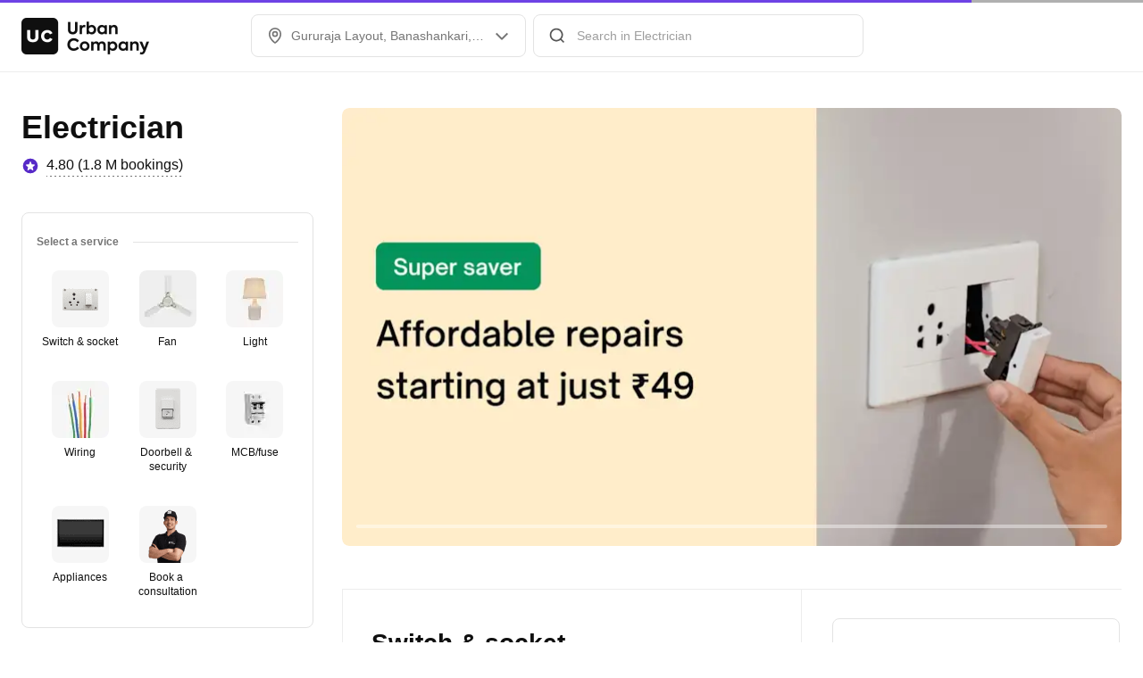

--- FILE ---
content_type: application/javascript
request_url: https://static.urbanclap.com/dist-product-web/client/main-24f34ecb53b2043d7c3c.js
body_size: 172583
content:
(self.__LOADABLE_LOADED_CHUNKS__=self.__LOADABLE_LOADED_CHUNKS__||[]).push([[38792],{17915:(e,t,a)=>{"use strict";var r=a(96540),i=a(5338),n=a(27753),o=a(61225),s=a(37685),c=a(35824),d=a(64568),l=a(48606),u=a(80971),_=a(38306),p=a(34307),y=a(11561),h=a(61892);function m(e,t,a,r){var i;"string"==typeof e?(i=function(e){var t=e||"/",a="",r="",i=t.indexOf("#");-1!==i&&(r=t.substr(i),t=t.substr(0,i));var n=t.indexOf("?");return-1!==n&&(a=t.substr(n),t=t.substr(0,n)),{pathname:t,search:"?"===a?"":a,hash:"#"===r?"":r}}(e),i.state=t):(void 0===(i=Object.assign({},e)).pathname&&(i.pathname=""),i.search?"?"!==i.search.charAt(0)&&(i.search="?"+i.search):i.search="",i.hash?"#"!==i.hash.charAt(0)&&(i.hash="#"+i.hash):i.hash="",void 0!==t&&void 0===i.state&&(i.state=t));try{i.pathname=decodeURI(i.pathname)}catch(e){throw e instanceof URIError?new URIError('Pathname "'+i.pathname+'" could not be decoded. This is likely caused by an invalid percent-encoding.'):e}return a&&(i.key=a),r?i.pathname?"/"!==i.pathname.charAt(0)&&(i.pathname=(0,p.A)(i.pathname,r.pathname)):i.pathname=r.pathname:i.pathname||(i.pathname="/"),i}var g=!("undefined"==typeof window||!window.document||!window.document.createElement);function v(e,t){t(window.confirm(e))}var E="popstate",A="hashchange";function S(){try{return window.history.state||{}}catch(e){return{}}}var T=a(56347),b=a(50998),f=a(82960),I=a(18772),k=a(1916),C=a(58296),R=a(73394),P=a(57276);function N(e){return{type:P.B8,data:e}}function D(e,t){return{type:P.I_,tabId:e,state:t}}var w=a(18344),O=a(54677),L=a(93724),U=a(24749),M=a(34636),q=a(57226),G=a(50953),J=a(74650);function x(e,t,a){return(t=function(e){var t=function(e,t){if("object"!=typeof e||!e)return e;var a=e[Symbol.toPrimitive];if(void 0!==a){var r=a.call(e,"string");if("object"!=typeof r)return r;throw new TypeError("@@toPrimitive must return a primitive value.")}return String(e)}(e);return"symbol"==typeof t?t:t+""}(t))in e?Object.defineProperty(e,t,{value:a,enumerable:!0,configurable:!0,writable:!0}):e[t]=a,e}const F=class{constructor(e,t){x(this,"deviceInfo",{id:(0,I.IP)(),type:(0,I.Pf)(),platform:navigator?.platform,memory:navigator?.deviceMemory,concurrency:navigator?.hardwareConcurrency,networkType:navigator?.connection?.effectiveType,downlink:navigator?.connection?.downlink}),x(this,"journeySessionId",void 0),x(this,"initialLocation",void 0),x(this,"initialRoute",void 0),x(this,"eventsBuffer",{}),x(this,"continuousMetric",["CLS","INP"]),this.journeySessionId=1e6*Date.now()+Math.floor(1e6*Math.random()),this.initialRoute=b.A.find((t=>(0,T.B6)(e,t))),this.initialLocation={pathname:e,search:t,chunkName:this.initialRoute?.chunkName||""},this.initialRoute?.perfTrackingEnabled&&this.startTracking()}flushEventsBuffer(){const e=Object.keys(this.eventsBuffer||{});for(const t of e)G.A.logDBeacon(this.eventsBuffer[t]),delete this.eventsBuffer[t]}logPerfEvent(e,t){try{const a={};t.forEach((t=>{a[t]=e.attribution[t]})),a.timestamp=performance.now();const r=this.getRequestInfo(),i={attributesData:a,deviceInfo:this.deviceInfo,requestInfo:r};window?.telemetry?.length>0&&("INP"===e.name&&e.value>=200||"CLS"===e.name&&e.value>=.1)&&(i.telemetry=window.telemetry.slice(-5)),"INP"!==e.name&&"FID"!==e.name&&"CLS"!==e.name||(0,J.A)(window?.hydrationLogs)||(i.hydrationLogs=window.hydrationLogs);const n={message:`PERFORMANCE-${e.name}`,key_1:"page_type",key_1_value:this.initialLocation.chunkName,key_2:"city",key_2_value:r.city,key_3:"url",key_3_value:JSON.stringify(i),numkey_1:"page_session_id",numkey_1_value:this.journeySessionId,numkey_2:"value",numkey_2_value:e.value,numkey_3:"login_status",numkey_3_value:r.isLoggedIn?1:0,url:this.initialLocation.pathname};this.continuousMetric.includes(e.name)?this.eventsBuffer[e.name]=n:G.A.logD(void 0,n)}catch(e){}}startTracking(){"function"==typeof addEventListener&&addEventListener("beforeunload",(()=>{this.flushEventsBuffer()})),(0,q.Ck)((e=>{this.logPerfEvent(e,["connectionTime","dnsTime","waitingTime","requestTime"])}),{reportAllChanges:!0}),(0,q.zB)((e=>{this.logPerfEvent(e,["firstByteToFCP","timeToFirstByte"])}),{reportAllChanges:!0}),(0,q.fK)((e=>{this.logPerfEvent(e,["timeToFirstByte","resourceLoadDelay","resourceLoadTime","elementRenderDelay","element"])}),{reportAllChanges:!0}),(0,q.IN)((e=>{this.logPerfEvent(e,["largestShiftTarget"])}),{reportAllChanges:!0}),(0,q.lt)((e=>{this.logPerfEvent(e,["eventType","eventTarget","eventTime","loadState"])}),{reportAllChanges:!0}),(0,q.rH)((e=>{this.logPerfEvent(e,["eventType","eventTarget","eventEntry"])}),{reportAllChanges:!0})}getRequestInfo(){const e=window?.__PRELOADED_ORION_STATE__,t=(0,I.Jt)(e,"customerRequestJourney.dataStore.metaData.categoryKey",""),a=C.A.get(C.$.CURRENT_CITY)||(0,I.Jt)(e,"customerRequestJourney.dataStore.metaData.cityKey",""),r=b.A.find((e=>(0,T.B6)(window.location.pathname,e)));return{city:a,category:t,country:C.A.get(C.$.CURRENT_COUNTRY)??"",isLoggedIn:Boolean(C.A.get(C.$.USER_TOKEN)),initialLocation:{chunkName:this.initialLocation.chunkName,pathname:this.initialLocation.pathname,search:this.initialLocation.search},currentLocation:{chunkName:r?.chunkName||"",pathname:window.location.pathname,search:window.location.search}}}};var K=a(4275),B=a(86062),V=a(63409),j=a(86663);const $=a(66637),H=(e,t,a,r)=>{const i={message:t,key_1:"deeplink_path",key_1_value:a,key_2:"deeplink",key_2_value:"https://www.urbancompany.com"+window.location.pathname+window.location.search,key_3:"user_id",key_3_value:e};G.A.logD(r,i)};var W=a(47262),Y=a(15545),z=a(56571),Q=a(48287),X=a(65606),Z=a(37050),ee=a(7888);function te(){return te=Object.assign?Object.assign.bind():function(e){for(var t=1;t<arguments.length;t++){var a=arguments[t];for(var r in a)({}).hasOwnProperty.call(a,r)&&(e[r]=a[r])}return e},te.apply(null,arguments)}function ae(e,t,a){return(t=function(e){var t=function(e,t){if("object"!=typeof e||!e)return e;var a=e[Symbol.toPrimitive];if(void 0!==a){var r=a.call(e,"string");if("object"!=typeof r)return r;throw new TypeError("@@toPrimitive must return a primitive value.")}return String(e)}(e);return"symbol"==typeof t?t:t+""}(t))in e?Object.defineProperty(e,t,{value:a,enumerable:!0,configurable:!0,writable:!0}):e[t]=a,e}const re=a(39020),ie=K.GL["AdsWidgets/Primary/FullWidthCard"],ne=Y.A.IcUArrow;a.g.Buffer=Q.Buffer,a.g.process=X,re&&((0,I.Fr)()?re.firebaseConfig.mobile:re.firebaseConfig.desktop);class oe extends r.Component{constructor(e){var t;super(e),ae(this,"perfTracker",void 0),ae(this,"toggleVisibilityBottomBar",(e=>{const t=document.querySelector("section#bottomBarNavbarContainer");if(t){const a=document.querySelector("#carn-screens");a&&(e?a.classList.add("tabs-visible"):a.classList.remove("tabs-visible")),e?(t.style.display="flex",C.A.set(C.$.BOTTOM_TABS_VISIBLE,"visible")):(t.style.display="none",C.A.unset(C.$.BOTTOM_TABS_VISIBLE))}})),ae(this,"componentDidMount",(async()=>{if(M.A.setValueForKey("is_login_V2_enabled_city","1"),M.A.setValueForKey("is_login_V2_enabled_profile","1"),M.A.setValueForKey("is_login_V2_enabled_checkout","1"),M.A.setValueForKey("is_login_V2_enabled_orion_header","1"),U.A.addListener("redirect_to_url",this.redirectToUrl),U.A.addListener("city_changed",this.props.getAppConfig),U.A.addListener("user_logged_in",this.props.getAppConfig),U.A.addListener("user_logged_out",this.props.getAppConfig),U.A.addListener("open_basescreen",(()=>{requestAnimationFrame((()=>{if(this.props.thirdPartySource){const e=C.A.get(C.$.BASE_URL);e&&(window.location.href=e)}else if(this.props.detectedCity){const e=(0,k.FD)(this.props.detectedCity);window.location.href=`/${e}`}else window.location.href="/"}))})),U.A.addListener("disable_footer_v2",(()=>{this.toggleVisibilityBottomBar(!1)})),U.A.addListener("enable_footer_v2",(e=>{try{const t=b.A.find((e=>"city"===e.chunkName)),a=b.A.filter((e=>(0,T.B6)(this.props.history.location.pathname,e)))[0],r=!!t&&a.path===t.path;this.props.appConfig&&r&&e===ee.tb.HOMESCREEN&&this.props.refreshTabs(this.props.appConfig.bottomNavigationTabs),this.updateState(e),this.isNavbarEnabledForRoute()&&this.toggleVisibilityBottomBar(!0)}catch(e){}})),U.A.addListener("app_config_updated",(e=>{this.props.refreshTabs(e),this.updateState(this.props.location.pathname,e)})),U.A.addListener("enqueue_navigation",((e,t=!1)=>{z.A.enqueueTask((()=>new Promise((a=>{this.redirectToUrl(e,t),a()}))))})),(()=>{try{if("true"===j.parse(window.location.search).uc_new_flow&&(0,I.Fr)()){const e=C.A.get(C.$.USER_ID),t={message:"Deeplink received in mobile web",key_1:"deeplink_path",key_1_value:window.location.pathname,key_2:"deeplink",key_2_value:window.location.href,key_3:"user_id",key_3_value:e};G.A.logD(void 0,t)}}catch(e){}})(),(()=>{try{if("true"===j.parse(window.location.search).uc_new_flow){const e=C.A.get(C.$.USER_ID),t=(0,T.B6)(window.location.pathname,{path:"/track/:requestId",exact:!0,strict:!1});if("/home"===window.location.pathname||t&&t.isExact)return;const a=(()=>{const e=Object.entries($).map((([e,t])=>t.path));let t;for(let a=0;a<e.length;a++){const r=(0,T.B6)(window.location.pathname,{path:e[a],exact:!0,strict:!1});if(r&&r.isExact){t=r.path;break}}return t})();if("/refer"===window.location.pathname||"/wallet"===window.location.pathname)return void H(e,"This new deeplink is supported on App only, not on Web",a,"new_deeplink_not_supported_on_web");if(!a)return void H(e,"This deeplink is not supported on new system yet",window.location.pathname,"deeplink_not_supported_on_new_system");if(!(e=>{const t=b.A.map((e=>e.path));for(let a=0;a<t.length;a++)if(t[a]===e)return!0;return!1})(a))return void H(e,"This new deeplink is supported on App only, not on Web",a,"new_deeplink_not_supported_on_web")}}catch(e){}})(),window.setupClean&&window.setupClean(),window.nativeImageObserver&&window.nativeImageObserver.disconnect(),window.clickedElement){const e=()=>{const e=document.getElementById("uc-loader-minimal");e.classList.remove("interactive"),e.style.display="none",window.clickedElement=null};window.clickElementPromise.then((()=>{window.resolveClickElementPromise=window.rejectClickElementPromise=null,window.setTimeout((()=>{const t=(0,W.tS)(window.clickedElement);t&&t.click&&t.click(),e()}),100)})).catch((()=>{window.resolveClickElementPromise=window.rejectClickElementPromise=null,e()})),this.props.routeConfig.isNativeSSR&&"city"!==this.props.routeConfig.chunkName&&setTimeout((()=>{window.resolveClickElementPromise&&window.resolveClickElementPromise()}))}this.updateState(this.props.location.pathname);const e=this.isNavbarEnabledForRoute();this.toggleVisibilityBottomBar(e),this.isFirstRender=!1})),ae(this,"isFirstRender",!0),ae(this,"componentWillUnmount",(async()=>{U.A.removeListener("redirect_to_url",this.redirectToUrl),U.A.removeListener("city_changed",this.props.getAppConfig),U.A.removeListener("user_logged_in",this.props.getAppConfig),U.A.removeListener("user_logged_out",this.props.getAppConfig),U.A.removeListener("open_basescreen"),U.A.removeAllListeners("enable_footer_v2"),U.A.removeAllListeners("disable_footer_v2"),U.A.removeAllListeners("app_config_updated"),U.A.removeAllListeners("enqueue_navigation")})),ae(this,"onDOMLoad",(()=>{this.loadExternalScripts()})),ae(this,"loadExternalScripts",(()=>{const e=[];e.push(this.includeGAScriptNode(),this.includeClevertapNode(),this.includeGTM()),(0,I.Bd)((()=>{e.forEach((e=>{document&&document.head&&e&&(e=>{setTimeout((()=>{document.head.appendChild(e)}))})(e)}))}),0)})),ae(this,"showNavBar",(()=>{const e=!!C.A.get(C.$.DEVICE_OS);return(0,I.Fr)()&&(!this.props.thirdPartySource&&!e||"noon"===this.props.thirdPartySource)})),ae(this,"isNavbarEnabledForRoute",(()=>{const e=b.A.filter((e=>(0,T.B6)(this.props.history.location.pathname,e)))[0];let t=-1!==b.w.indexOf(e.path);this.props.history.location.pathname.includes("wall-makeover")&&(t=!1);const a=C.A.get(C.$.THIRD_PARTY_SOURCE),r=!this.props.history.location.search.includes("category=")&&a&&-1!==["/cart"].indexOf(this.props.history.location.pathname);return t||r})),ae(this,"isHomeTab",(()=>{const e=C.A.get(C.$.CURRENT_CITY),t=(0,k.FD)(e||this.props.detectedCity);return this.props.location.pathname==`/${t}`})),ae(this,"shouldSelectTab",(e=>this.props.location.pathname==e?V.fC.SELECTED:V.fC.UNSELECTED)),ae(this,"pushTabPage",(e=>{(0,W.YA)((()=>{const t=C.A.get(C.$.THIRD_PARTY_SOURCE);switch(Z.A.trackHomePage(t,"homescreen"===e.route&&"homescreen"===e.initData?.discoveryPage),e.route){case"homescreen":const t=C.A.get(C.$.MOST_RECENT_CITY)||C.A.get(C.$.CURRENT_CITY),a=(0,k.FD)(t||this.props.detectedCity),r=(0,I.fb)(a,e.initData?.discoveryPage);this.props.dispatch((0,u.VC)(r));break;case"bookingsList":case"bookingsListV2":this.props.dispatch((0,u.VC)("/bookings"));break;case"help":this.props.dispatch((0,u.VC)("/helpcenter"));break;case"profile":this.props.dispatch((0,u.VC)("/profile"));break;case"persistentCart":this.props.dispatch((0,u.VC)("/cart"))}}))})),ae(this,"updateState",((e,t)=>{const a=this.getSelectedNavigationTab(t),r=C.A.get(C.$.MOST_RECENT_CITY)||C.A.get(C.$.CURRENT_CITY),i=(0,k.FD)(r||this.props.detectedCity);switch(e){case"/bookings":case"bookingsList":"rn_bookings"!=a&&this.props.updateTabState("rn_bookings",V.fC.SELECTED);break;case"help":case"/helpcenter":"help"!=a&&this.props.updateTabState("help",V.fC.SELECTED);break;case"/edit-profile":case"profilePageV2":case"/profile":case"/auth":"profile"!=a&&this.props.updateTabState("profile",V.fC.SELECTED);break;case"/home":case"homescreen":case`/${i}`:"homescreen"!=a&&this.props.updateTabState("homescreen",V.fC.SELECTED);break;case"homes_homescreen":case`/${i}/homes`:"home_homes"!=a&&this.props.updateTabState("home_homes",V.fC.SELECTED);break;case"personal_homescreen":case`/${i}/beauty`:"home_personal"!=a&&this.props.updateTabState("home_personal",V.fC.SELECTED);break;case"luxury_homescreen":case`/${i}/luxe`:"luxury"!=a&&this.props.updateTabState("luxury",V.fC.SELECTED);break;case ee.tb.CATEGORY_HOMESCREEN:case ee.tb.COLLECTION_SCREEN:"homescreen"!=a&&this.props.updateTabState("homescreen",V.fC.SELECTED);break;case"store_homescreen":case`/${i}/store`:"store_homescreen"!=a&&this.props.updateTabState("store_homescreen",V.fC.SELECTED);break;case"persistentCart":case"/cart":"persistent_cart"!=a&&this.props.updateTabState("persistent_cart",V.fC.SELECTED)}})),ae(this,"getSelectedNavigationTab",(e=>{const t=e??this.props.navigationTabs.tabs;for(let e=0;e<t.length;e++)if(t[e].state==V.fC.SELECTED)return t[e].key;return null})),ae(this,"initialTabs",{landingTab:"homescreen",tabs:[{id:0,key:"homescreen",iconTitle:"UC",dot:!1,selectedIconName:"ic_hs_uc_filled",unselectedIconName:"ic_hs_uc",state:this.isHomeTab()?V.fC.SELECTED:V.fC.UNSELECTED,pageConfig:{route:"homescreen",pageType:"orion",initData:{visibleBottomTab:["homescreen","home_homes","rn_bookings","persistent_cart"],discoveryPage:"homescreen",showProfileIconOnTop:!0}}},{id:1,key:"rn_bookings",iconTitle:"Bookings",dot:!1,selectedIconName:"ic_bookings_2",unselectedIconName:"ic_bookings_old",state:this.shouldSelectTab("/bookings"),pageConfig:{route:"bookingsList",pageType:"orion",initData:{}}},{id:2,key:"help",iconTitle:"Help",dot:!1,selectedIconName:"ic_help_filled",unselectedIconName:"ic_help",state:this.shouldSelectTab("/helpcenter"),pageConfig:{route:"help",pageType:"orion",initData:{}}},{id:3,key:"profile",iconTitle:"Account",dot:!1,selectedIconName:"ic_profile_filled",unselectedIconName:"ic_profile",state:(t=this.props.location.pathname,"/auth"===t||"/profile"===t||"/edit-profile"===t?V.fC.SELECTED:V.fC.UNSELECTED),pageConfig:{route:"profile",pageType:"native",initData:{}}}]}),ae(this,"redirectToUrl",((e,t=!1)=>{t?this.props.dispatch((0,u.VC)(e)):this.props.history.push(e)})),ae(this,"includeGTMInitialScript",(()=>{re.gtm.enabled&&(window.dataLayer=window.dataLayer||[],window.dataLayer.push({"gtm.start":(new Date).getTime(),event:"gtm.js"}))})),ae(this,"includeGTM",(()=>{if(!re.gtm.enabled)return null;const e=document.createElement("script");return e.setAttribute("async",""),e.src=`https://www.googletagmanager.com/gtm.js?id=${re.gtm.key}`,e})),ae(this,"includeGAScriptNode",(()=>{if(!re.ga.enabled)return null;const e=document.createElement("script");return e.setAttribute("async","true"),e.src="https://www.google-analytics.com/analytics.js",e})),ae(this,"includeGAInitialScript",(()=>{if(!re.ga.enabled)return null;window.ga=window.ga||function(){(window.ga.q=window.ga.q||[]).push(arguments)};const e=1*new Date;window.ga.l=e;var t=C.A.get(C.$.USER_ID);window.ga("create",re.ga.key,"auto"),window.ga("set","userId",t),window.ga((function(e){const t=e.get("clientId");e.set("dimension5",t),C.A.set(C.$.GA_CLIENT_ID,t)})),window.ga("set","dimension7","N / A"),window.ga("set","dimension8","N / A"),window.ga("set","dimension9",Date.now()),window.ga("set","dimension10",document.location.href),window.ga("set","dimension11",document.referrer),window.ga("send","pageview",{dimension13:O.N0,dimension15:O.Ob(),dimension12:t,customTask:O.bu("14")});const a=window.analytics=window.analytics||{track:()=>{},config:{}};window.dataLayer=[],a.track=function(e,t){const a={eventAction:e,eventCategory:t.category,eventLabel:t.label,eventValue:t.value,nonInteraction:!!t.nonInteraction,dimension9:Date.now()};window.ga("send","event",a),window.dataLayer.push({event:a.eventAction,category:a.eventCategory,label:a.eventLabel,value:a.eventValue}),re.isProduction},window.ga("require","ecommerce")})),ae(this,"includeClevertapInitialScript",(()=>{if(!re.cleverTap.enabled)return null;(0,I.Jt)(window,"clevertap.account")||(window.clevertap={...window.clevertap,event:[],profile:[],account:[],onUserLogin:[],notifications:[]}),window.clevertap.account.push({id:re.cleverTap.key})})),ae(this,"includeClevertapNode",(()=>{if(!re.cleverTap.enabled)return null;const e=document.createElement("script");return e.type="text/javascript",e.async=!0,e.src="https://static.clevertap.com/js/a.js",e})),ae(this,"includePixelInitialScript",(()=>{var e,t,a,r,i,n;re.pixel.enabled&&(e=window,t=document,a="script",r=()=>{},i={},n={},e.fbq||(r=e.fbq=function(){r.callMethod?r.callMethod.apply(r,arguments):r.queue.push(arguments)},e._fbq||(e._fbq=r),r.push=r,r.loaded=!0,r.version="2.0",r.queue=[],(i=t.createElement(a)).async=!0,i.src="https://connect.facebook.net/en_US/fbevents.js",(n=t.getElementsByTagName(a)[0]).parentNode.insertBefore(i,n)),window.fbq("init",`${re.pixel.key}`,{external_id:C.A.get(C.$.DEVICE_ID)}),window.fbq("track","PageView"))})),this.perfTracker=new F(window.location.pathname,window.location.search??"")}UNSAFE_componentWillMount(){"complete"===document.readyState?this.onDOMLoad():window.addEventListener("load",this.onDOMLoad),this.includeGAInitialScript(),this.includeClevertapInitialScript(),this.includeGTMInitialScript(),this.includePixelInitialScript()}componentDidUpdate(e){const t=(0,I.Jt)(this.props.appConfig,"enabled_shared_cj",!1)?"1":"0";if(M.A.setValueForKey("shared_cj_bundle",t),this.props.location!==e.location&&"PUSH"===this.props.history.action&&window.scrollTo(0,0),this.props.location!==e.location&&this.props.location&&e.location&&this.props.location.pathname!==e.location.pathname){this.props.resetQnAState(),this.updateState(this.props.location.pathname);const e=this.isNavbarEnabledForRoute();this.toggleVisibilityBottomBar(e)}if(!e.user&&this.props.user){const e=C.A.get(C.$.CURRENT_CITY);this.props.getAppConfig(e,!1,!1)}if(e.user&&!this.props.user){const e=C.A.get(C.$.CURRENT_CITY);this.props.getAppConfig(e,!1,!1)}}render(){b.A.filter((e=>(0,T.B6)(this.props.history.location.pathname,e)))[0];const e=this.props.navigationTabs||this.initialTabs;return r.createElement(r.Fragment,null,r.createElement(L.A,null,r.createElement(T.dO,null,b.A.map(((e,t)=>r.createElement(T.qh,{exact:e.exact,key:`index_${t}`,path:e.path,component:e.component}))))),this.showNavBar()?r.createElement(B.A,te({},e,{push:this.pushTabPage,isVisible:this.isNavbarEnabledForRoute()})):null,r.createElement(ie,null),r.createElement("div",{style:{display:"none"}},r.createElement(ne,null)))}}const se=(0,o.Ng)((e=>({user:e.auth.user,detectedCity:e.globalConfigReducer.detectedCityUC,thirdPartySource:e.globalConfigReducer.thirdPartySource,appConfig:e.globalConfigurationReducer.appConfig,navigationTabs:e.navigationTabsReducer})),(e=>(0,f.zH)({resetQnAState:R.jY,refreshTabs:N,updateTabState:D,getAppConfig:w.WE},e)))((0,T.y)(oe));var ce=a(64032),de=a(72505),le=a.n(de),ue=a(84987),_e=a(20428),pe=a(98644),ye=a(78096),he=a(99815),me=a(81883),ge=a(81418),ve=a(16616),Ee=a(69454);const Ae=(0,k.HV)().map((e=>e.url_name)),Se=Ae.map((e=>e.replace(new RegExp("-","g"),"\\-")));var Te=a(87799),be=a(18727),fe=a(34284);const Ie=a(39020);window.appConfigLogs={...window.appConfigLogs||{},hydrationStarts:performance.now()};const ke=window.browserHistory||function(e){void 0===e&&(e={}),g||(0,y.A)(!1);var t,a,r=window.history,i=(-1===(t=window.navigator.userAgent).indexOf("Android 2.")&&-1===t.indexOf("Android 4.0")||-1===t.indexOf("Mobile Safari")||-1!==t.indexOf("Chrome")||-1!==t.indexOf("Windows Phone"))&&window.history&&"pushState"in window.history,n=!(-1===window.navigator.userAgent.indexOf("Trident")),o=e,s=o.forceRefresh,c=void 0!==s&&s,d=o.getUserConfirmation,l=void 0===d?v:d,u=o.keyLength,_=void 0===u?6:u,p=e.basename?function(e){return"/"===e.charAt(e.length-1)?e.slice(0,-1):e}("/"===(a=e.basename).charAt(0)?a:"/"+a):"";function T(e){var t=e||{},a=t.key,r=t.state,i=window.location,n=i.pathname+i.search+i.hash;return p&&(n=function(e,t){return function(e,t){return 0===e.toLowerCase().indexOf(t.toLowerCase())&&-1!=="/?#".indexOf(e.charAt(t.length))}(e,t)?e.substr(t.length):e}(n,p)),m(n,r,a)}function b(){return Math.random().toString(36).substr(2,_)}var f,I,k=(f=null,I=[],{setPrompt:function(e){return f=e,function(){f===e&&(f=null)}},confirmTransitionTo:function(e,t,a,r){if(null!=f){var i="function"==typeof f?f(e,t):f;"string"==typeof i?"function"==typeof a?a(i,r):r(!0):r(!1!==i)}else r(!0)},appendListener:function(e){var t=!0;function a(){t&&e.apply(void 0,arguments)}return I.push(a),function(){t=!1,I=I.filter((function(e){return e!==a}))}},notifyListeners:function(){for(var e=arguments.length,t=new Array(e),a=0;a<e;a++)t[a]=arguments[a];I.forEach((function(e){return e.apply(void 0,t)}))}});function C(e){Object.assign(J,e),J.length=r.length,k.notifyListeners(J.location,J.action)}function R(e){requestAnimationFrame((()=>{(function(e){return void 0===e.state&&-1===navigator.userAgent.indexOf("CriOS")||!h.NavigationModule.isNativeNavigation()})(e)||D(T(e.state))}))}function P(){D(T(S()))}var N=!1;function D(e){N?(N=!1,C()):k.confirmTransitionTo(e,"POP",l,(function(t){t?C({action:"POP",location:e}):function(e){var t=J.location,a=O.indexOf(t.key);-1===a&&(a=0);var r=O.indexOf(e.key);-1===r&&(r=0);var i=a-r;i&&(N=!0,U(i))}(e)}))}var w=T(S()),O=[w.key];function L(e){return p+function(e){var t=e.pathname,a=e.search,r=e.hash,i=t||"/";return a&&"?"!==a&&(i+="?"===a.charAt(0)?a:"?"+a),r&&"#"!==r&&(i+="#"===r.charAt(0)?r:"#"+r),i}(e)}function U(e){r.go(e)}var M=0;function q(e){1===(M+=e)&&1===e?(window.addEventListener(E,R),n&&window.addEventListener(A,P)):0===M&&(window.removeEventListener(E,R),n&&window.removeEventListener(A,P))}var G=!1,J={length:r.length,action:"POP",location:w,createHref:L,push:function(e,t){var a="PUSH",n=m(e,t,b(),J.location);k.confirmTransitionTo(n,a,l,(function(e){if(e){var t=L(n),o=n.key,s=n.state;if(i)if(r.pushState({key:o,state:s},null,t),c)window.location.href=t;else{var d=O.indexOf(J.location.key),l=O.slice(0,d+1);l.push(n.key),O=l,C({action:a,location:n})}else window.location.href=t}}))},replace:function(e,t){var a="REPLACE",n=m(e,t,b(),J.location);k.confirmTransitionTo(n,a,l,(function(e){if(e){var t=L(n),o=n.key,s=n.state;if(i)if(r.replaceState({key:o,state:s},null,t),c)window.location.replace(t);else{var d=O.indexOf(J.location.key);-1!==d&&(O[d]=n.key),C({action:a,location:n})}else window.location.replace(t)}}))},go:U,goBack:function(){U(-1)},goForward:function(){U(1)},block:function(e){void 0===e&&(e=!1);var t=k.setPrompt(e);return G||(q(1),G=!0),function(){return G&&(G=!1,q(-1)),t()}},listen:function(e){var t=k.appendListener(e);return q(1),function(){q(-1),t()}}};return J}();window.browserHistory||(window.browserHistory=ke);const Ce=b.A.filter((e=>(0,T.B6)(ke.location.pathname,e)))[0];try{const e=(0,I.Jt)(window,"__PRELOADED_STATE__.globalConfigReducer.appConfig"),t=(0,I.Jt)(e,"appConfig.data.success.data.app_config.bottomNavigationTabs");(0,I.Im)(t)||(localStorage.setItem("app_config",JSON.stringify({...e,lastUpdatedDate:new Date})),window.__PRELOADED_STATE__.globalConfigurationReducer.appConfig=e,window.__PRELOADED_STATE__.navigationTabsReducer=(0,be.x)(t))}catch(e){console.log(e)}const Re=window.__PRELOADED_STATE__;delete window.__PRELOADED_STATE__,C.A.setSource(document.cookie||"");const Pe=Ie.ucAnalyticsEnabled,Ne=Ie.cleverTap.enabled;let De=C.A.get(C.$.USER_TOKEN);const we=window.reduxHMRStore||(0,n.A)(Re,[(0,l.A)(ke)],ke,{context:{boolIsAuthorized:!!De}}).reduxStore;De&&(le().defaults.headers.common.Authorization="Bearer "+decodeURIComponent(De)),le().defaults.headers.common={...le().defaults.headers.common,...(0,I.vp)()},le().interceptors.response.use((e=>e),(e=>{if(401!==e.response.status)return Promise.reject(e);{if(Me===ge.K.NOON)return(0,pe.removeUserFromCookie)(),Z.A.doLogin(Me,{silent:!0}).then((e=>{e?window.location.reload():(0,fe.Qj)()}));const e=ke.location.pathname,t=C.A.get(C.$.CURRENT_CITY);if((0,pe.removeUserFromCookie)(),_e.A.hideLoader(),"/auth"!==e&&qe)we.dispatch((0,u.VC)("/auth"));else{const e=(0,k.FD)(t);we.dispatch((0,u.VC)(`/${e}`))}}}));const{deviceId:Oe,detectedCityUC:Le,detectedCountry:Ue,thirdPartySource:Me,isMobile:qe,detectedCity:Ge,preferredLocale:Je,landingPageLocale:xe}=we.getState().globalConfigReducer;C.A.set(C.$.PREFFERED_LOCALE,Je),xe&&(0,ue.LQ)(xe);const Fe="undefined"!=typeof navigator?navigator.userAgent:"";Me?(le().defaults.headers.common["x-third-party-source"]=Me,le().defaults.headers.common["x-third-party-referrer"]=window.location.toString(),C.A.set(C.$.THIRD_PARTY_SOURCE,Me),(0,Te.L)(Me).init()):(delete le().defaults.headers.common["x-third-party-source"],delete le().defaults.headers.common["x-third-party-referrer"],C.A.unset(C.$.THIRD_PARTY_SOURCE),C.A.unset(C.$.THIRD_PARTY_TOKEN));const Ke=C.A.get(C.$.DEVICE_ID),Be=Ke||Oe;Be&&(le().defaults.headers.common["X-device-id"]=Be,we.getState().globalConfigReducer.deviceId=Be),!Ke&&Oe&&C.A.set(C.$.DEVICE_ID,Oe),le().defaults.headers.common["Cache-Control"]="no-cache",Le&&(0,k.LE)(Le),Ue&&C.A.set(C.$.CURRENT_COUNTRY,Ue),le().defaults.headers.common["x-preferred-language"]=Je,(0,I.gA)(Fe),c.T.init({server:{log:!Pe,disabled:!Pe||(0,I.gA)(Fe),userType:-1!==Ce.path.indexOf("partner-helpcenter")?"provider":"customer",clientType:"product-web",appVersion:(0,I.bG)(),loginStatus:!!C.A.get(C.$.USER_TOKEN),deviceOs:(0,I.Pf)(),orionBundleVersion:d.A,utmParameters:{enableUtmAttribution:!ee.H9.some((e=>-1!==Ce.path.indexOf(e))),landingPageType:function(){function e(e,...t){let a=!1;return t.forEach((t=>{-1!==e.indexOf(t)&&(a=!0)})),a}const t=window.location.pathname||"",a={home_page:"/"===t,city_page:e(`/${Ae.join("/")}`,t),sem_page:e(t,"/s/"),nearme_page:e(t,"-near-me"),nearme_listing_page:e(t,"/near-me")&&!e(t,"-near-me"),review_page:e(t,"/reviews","customer_reviews"),aboutus_page:e(t,"/about"),contactus_page:e(t,"/contact-us"),bookings_page:e(t,"/bookings"),terms_page:e(t,"/terms"),privacy_policy_page:e(t,"/privacy_policy","/privacy-policy"),rate_card_page:e(t,"/rate-card"),add_reference_page:e(t,"/add_reference"),add_review_page:e(t,"/add_review"),provider_response_page:e(t,"/provider_response"),edit_profile_page:e(t,"/edit-profile"),subscription_page:e(t,"/subscriptions"),helpcenter_page:e(t,"/helpcenter","/help-center"),order_successful_page:e(t,"/ordersuccessful"),request_page:e(t,"/request/"),listing_page:function(t){return Ae.some((a=>e(t,`/${a}-`)))}(t)};return Object.keys(a).filter((e=>!0===a[e]))[0]||"other"}(),utmLanding:function(){let e="other";const t=window.location.pathname;return"/"===t||-1!==("/"+Ae.join("/")).indexOf(t)?e="homepage":-1!==t.indexOf("/s/")?e="sem":t.match(new RegExp(`[${Se.join("|")}-]+`,"i"))&&(e="listing"),e}(),ipDetectedCity:`${Ue||"N/A"}|${Ge||"N/A"}`,utmMedium:function(e){return e&&e===ge.K.NOON?`${Ee.zW.getAddressKey()}`:""}(Me)}},clevertap:{disabled:!Ne,clientType:"product-web",appVersion:(0,I.bG)(),loginStatus:!!C.A.get(C.$.USER_TOKEN)}}),le().interceptors.request.use((e=>{const t=C.A.get(C.$.SESSION_ID);return t&&(e.headers["X-Session-ID"]=t),e})),ke.block(((e,t)=>{const a=ke.location.pathname,r=e.pathname;"PUSH"===t&&he.A.destroy(!0);const i=b.A.find((e=>!!(0,T.B6)(r,e)));return i&&i.boolAuthRequired&&qe&&!C.A.get(C.$.USER_TOKEN)&&!Me?(C.A.set(C.$.LOGIN_ATTEMPT_SOURCE,r),"/auth"!==a&&we.dispatch((0,u.VC)("/auth")),!1):(a!==r&&ce.A.resetHistory(),!0)})),me.x.getInstance(Be).updateData(window.__PRELOADED_ORION_STATE__),Me!==ge.K.MYGATE&&Me!==ge.K.NOON||"undefined"==typeof window||(window.go_to_previous_screen=()=>{window.history.go(-1)},C.A.get(C.$.BASE_URL)||C.A.set(C.$.BASE_URL,window.location.href)),(0,s.ai)().then((()=>{ve.A;const e={...K.GL,...K.Y8,...K.d$},t=[];Object.keys(window.__PRELOADED_ORION_STATE__).length>0?Object.keys(window.__PRELOADED_ORION_STATE__).forEach((a=>{const r=window.__PRELOADED_ORION_STATE__[a].widgetTypeList;window.__PRELOADED_ORION_STATE__[a].iconTypeList,r.forEach((a=>{const r=e[a];r&&"Loadable"===r.displayName&&t.push(r.load())}))})):t.push(Promise.resolve()),window.hlsPromise&&t.push(window.hlsPromise),Promise.all(t).then((e=>{(0,ye.rx)(),(0,i.c)(document.body.querySelector("main"),r.createElement(o.Kq,{store:we},r.createElement(_.Ny,{history:ke},r.createElement(se,{dispatch:we.dispatch,isMobile:qe,routeConfig:Ce}))))}))}))},39020:(e,t,a)=>{let r=a(79463);e.exports={...r,prodUrl:"https://www.urbanclap.com"}},66637:e=>{e.exports={BPR:{chunkName:"reactNativeChunk",componentPath:"../src/components/ReactNativeConnector/ReactNativeWrapper2",mfName:"bprScreenV2",alias:"BPR",authRequired:!0,params:[{key:"tab_key",isRequired:!1}],path:"/provider_response/:requestID"},Test:{chunkName:"reactNativeChunk",componentPath:"../src/components/ReactNativeConnector/ReactNativeWrapper2",mfName:"test",alias:"Test",authRequired:!1,params:[{key:"tab_key",isRequired:!1}],path:"/test"},Customer_Journey:{chunkName:"reactNativeChunk",componentPath:"../src/components/ReactNativeConnector/ReactNativeWrapper2",mfName:"customerRequestJourney",alias:"Customer_Journey",authRequired:!0,params:[{key:"category",isRequired:!0},{key:"draftOrderId",isRequired:!1},{key:"city",isRequired:!1},{key:"tab_key",isRequired:!1}],path:"/journey/:groupName"},StaticPage:{chunkName:"reactNativeChunk",componentPath:"../src/components/ReactNativeConnector/ReactNativeWrapper2",mfName:"static_page",alias:"StaticPage",authRequired:!1,params:[{key:"tab_key",isRequired:!1}],path:"/p/:pageId"},Gift_Page:{chunkName:"reactNativeChunk",componentPath:"../src/components/ReactNativeConnector/ReactNativeWrapper2",mfName:"gifts",alias:"Gift_Page",authRequired:!0,params:[{key:"userId",isRequired:!1},{key:"ucPlusStatus",isRequired:!1},{key:"isReplaceFlow",isRequired:!1},{key:"categoryKey",isRequired:!1},{key:"customerRequestId",isRequired:!1},{key:"sourceScreen",isRequired:!1},{key:"pageToLoad",isRequired:!0},{key:"tab_key",isRequired:!1}],path:"/gifts"},LocalityScreen:{chunkName:"reactNativeChunk",componentPath:"../src/components/ReactNativeConnector/ReactNativeWrapper2",mfName:"localityScreen",alias:"LocalityScreen",authRequired:!1,params:[{key:"city",isRequired:!0},{key:"lat",isRequired:!0},{key:"long",isRequired:!0},{key:"localityId",isRequired:!0},{key:"tab_key",isRequired:!1}],path:"/localityScreen"}}},93724:(e,t,a)=>{"use strict";a.d(t,{f:()=>T,A:()=>b});var r=a(20428),i=a(96540),n=a(61225),o=a(56347),s=a(82960),c=a(6472);function d(e){return{type:c.gX,requestBody:e}}var l=a(18772),u=a(77013),_=a(58296),p=a(1916),y=a(24749),h=a(80971);const m={};var g=a(60524),v=a(87799);function E(e,t,a){return(t=function(e){var t=function(e,t){if("object"!=typeof e||!e)return e;var a=e[Symbol.toPrimitive];if(void 0!==a){var r=a.call(e,"string");if("object"!=typeof r)return r;throw new TypeError("@@toPrimitive must return a primitive value.")}return String(e)}(e);return"symbol"==typeof t?t:t+""}(t))in e?Object.defineProperty(e,t,{value:a,enumerable:!0,configurable:!0,writable:!0}):e[t]=a,e}const A=["city_sydney_v2","city_melbourne_v2"];class S extends i.Component{constructor(e){super(e),E(this,"QAModalComponent",null),E(this,"cityKey",""),E(this,"categoryKey",null),E(this,"seoUrl",""),E(this,"updateUserLocationFromSearchScreen",(e=>{const t="locality"===e.type?e.location.formattedAddress:`${e.location.name} - ${e.location.address}, ${e.location.locality}`,a="locality"===e.type?"manualSearch":"savedAddress";this.props.updateCurrentLocationObj(e.location,t,a),this.updateUserLocation(e.location,a)})),E(this,"openStaticPage",((e,t)=>{(0,p.FD)(t),this.props.push(`/p/${e}`)})),E(this,"openQnAModalOrSeoPage",((e,t)=>{const a=_.A.get(_.$.THIRD_PARTY_SOURCE);if(a&&a===v.K.MYGATE){const t=(0,p.uz)();this.openNewCJ(t,e)}else t?this.props.push(t):this.props.categoryResponseObj&&e&&((0,l.Im)(this.props.categoryResponseObj.categories)?(this.categoryKey=e,this.seoUrl=t||"",this.setState({boolLoadQna:!0}),this.fetchCategories()):this.loadQnAModalOrSeoPage(e,t,this.props.categoryResponseObj))})),E(this,"loadQnAModalOrSeoPage",((e,t,a)=>{if(e){if(a){const r=a.categories.find((t=>t.key_name===e)),i=`${this.cityKey}_${e}`;r&&r.url?t=r.url:m[i]&&(t=m[i])}t&&!A.includes(this.cityKey)?this.props.push(t):this.loadQAModal(this.cityKey,e)}})),E(this,"isNewCJEnabled",((e,t)=>!0)),E(this,"openNewCJ",((e,t)=>{this.props.history.push(`/cart?city=${e}&category=${t}`)})),E(this,"loadQAModal",((e,t,r)=>{if(t){if(this.isNewCJEnabled(e,t))return void this.openNewCJ(e,t);null===this.QAModalComponent?a.e(85751).then(a.bind(a,37581)).then((a=>{this.QAModalComponent=a.default,this.setState({boolQAComponentLoaded:!0}),r||this.openQAModal(e,t)})):this.setState({boolQAComponentLoaded:!0},(()=>{this.openQAModal(e,t)}))}})),E(this,"openQAModal",((e,t)=>{if(e&&t){if(this.isNewCJEnabled(e,t))return void this.openNewCJ(e,t);r.A.showLoader(),this.cityKey=e,this.categoryKey=t,this.setState({boolShowQAModal:!0})}})),E(this,"closeQAModal",(()=>{this.categoryKey=null,this.setState({boolShowQAModal:!1})})),E(this,"fetchCategories",(()=>{const e=(0,p.FD)(this.cityKey);(0,l.Im)(this.props.categoryResponseObj.categories)&&e&&this.props.getCategories({city_key:this.cityKey,city_name:e,version:(0,l.bG)(),device_os:u.$.WEB,device_id:_.A.get(_.$.DEVICE_ID)||"REACT_SERVER"})})),E(this,"setCookieLocality",((e,t)=>{let{cityKey:a,city_key:r,placeId:i,google_place_id:n,latitude:o,longitude:s}=t;a||(a=r),i||(i=n);let c=[];const d=_.A.get(_.$.LOCALITY);if(d)try{c=JSON.parse(d)}catch(e){c=[]}var l=!1;c.map(((t,r)=>{t.city===a&&(l=!0,c[r]={...c[r],locality:e,placeId:i,latitude:o,longitude:s})})),l||c.push({city:a,locality:e,placeId:i,latitude:o,longitude:s}),_.A.set(_.$.LOCALITY,JSON.stringify(c))})),E(this,"updateUserLocation",((e,t)=>{if(e&&"savedAddress"===t&&e.locality){const t=`${e.name} - ${e.address}, ${e.locality}`;this.setCookieLocality(t,e)}else e&&e.formattedAddress&&this.setCookieLocality(e.formattedAddress,e)})),this.state={boolShowQAModal:!1,boolQAComponentLoaded:!1,boolLoadQna:!1}}componentDidMount(){const e=_.A.get(_.$.CURRENT_CITY);this.cityKey=e||"",y.A.addListener("open_category_detail",(e=>{this.cityKey=e.cityKey,this.openQnAModalOrSeoPage(e.category_key)})),y.A.addListener("open_category_detail_cart",(e=>{const t=e.cityKey||(0,p.gk)();this.openNewCJ(t,e.category_key)})),y.A.addListener("open_static_page",(e=>{this.openStaticPage(e.initData.pageId,e.initData.cityKey)})),y.A.addListener("update_user_location",(e=>{this.updateUserLocationFromSearchScreen(e)}))}UNSAFE_componentWillReceiveProps(e){if(this.props.data&&e.data&&this.props.data!==e.data){const e=_.A.get(_.$.CURRENT_CITY);this.cityKey=e||""}e.categoryResponseObj&&this.props.categoryResponseObj&&e.categoryResponseObj.categories!==this.props.categoryResponseObj.categories&&(0,l.Im)(this.props.categoryResponseObj.categories)&&!(0,l.Im)(e.categoryResponseObj.categories)&&this.state.boolLoadQna&&(this.setState({boolLoadQna:!1}),this.loadQnAModalOrSeoPage(this.categoryKey,this.seoUrl,e.categoryResponseObj))}componentWillUnmount(){y.A.removeListener("open_category_detail"),y.A.removeListener("open_category_detail_cart"),y.A.removeListener("open_static_page")}render(){const e=this.props.globalConfigReducer.thirdPartySource,t=this.props.globalConfigReducer.isMobile;return i.createElement(i.Fragment,null,i.createElement(T.Provider,{value:{loadQAModal:this.loadQAModal,openQAModal:this.openQAModal,closeQAModal:this.closeQAModal,openQnAModalOrSeoPage:this.openQnAModalOrSeoPage,categoryResponseObj:this.props.categoryResponseObj,fetchCategories:this.fetchCategories,openStaticPage:this.openStaticPage,updateUserLocationFromSearchScreen:this.updateUserLocationFromSearchScreen}},this.props.children,this.state.boolQAComponentLoaded&&this.state.boolShowQAModal&&i.createElement(this.QAModalComponent,{display:this.state.boolShowQAModal,cityKey:this.cityKey,onClose:this.closeQAModal,categoryKey:this.categoryKey,categorySource:e||void 0,thirdPartySource:e,isMobile:t,hideCrossIcon:!1})))}}const T=i.createContext(null),b=(0,n.Ng)((e=>({globalConfigReducer:e.globalConfigReducer,categoryResponseObj:e.categoryReducer,data:e.homePageReducerV2.data})),(e=>(0,s.zH)({getCategories:d,push:h.VC,updateCurrentLocationObj:g.Tu},e)))((0,o.y)(S))},5824:(e,t,a)=>{"use strict";a.d(t,{A:()=>r});const r={modify_reminder_homescreen_stopped_popup_loaded:{server:{schema_type:"event",event:{type:"view",name:"modify_reminder_homescreen_stopped_popup_loaded",page:"homescreen",trigger_source:"devToProvide"},context:{category_key:"devToProvide"}}},modify_reminder_homescreen_stopped_popup_clicked:{server:{schema_type:"event",event:{type:"click",name:"modify_reminder_homescreen_stopped_popup_clicked",page:"homescreen",value:"devToProvide",trigger_source:"devToProvide"},context:{category_key:"devToProvide"}}},homescreen_footer_category_clicked:{server:{schema_type:"event",event:{type:"button",name:"footer",page:"homescreen",section:"footer",action:"clicked",position:"devToProvide",value:"devToProvide"},context:{city_key:"devToProvide"}}},homescreen_traffic_zone:{server:{schema_type:"event",event:{type:"load",name:"homescreen_traffic_zone",page:"homescreen",section:"devToProvide",value:"devToProvide"},context:{city_key:"devToProvide"}}},homescreen_open_category_clicked:{server:{schema_type:"event",event:{type:"button",name:"open_category",page:"homescreen",section:"devToProvide",action:"clicked",position:"devToProvide",value:"devToProvide",trigger_source:"devToProvide"},context:{category_key:"devToProvide",city_key:"devToProvide"}}},homescreen_open_category_bucket_clicked:{server:{schema_type:"event",event:{type:"button",name:"open_category-bucket",page:"homescreen",section:"devToProvide",action:"clicked",position:"devToProvide",value:"devToProvide",trigger_source:"devToProvide"},context:{city_key:"devToProvide"}}},homepage_loaded:{server:{schema_type:"event",event:{type:"view",name:"load_page",page:"homescreen",section:"devToProvide",action:"loaded",position:"devToProvide",value:"devToProvide",trigger_source:"devToProvide"},context:{customer_id:"devToProvide",locality_key:"devToProvide",city_key:"devToProvide"}}},uc_third_party_login_status:{server:{schema_type:"event",event:{type:"view",name:"uc_third_party_login_status",page:"homescreen",action:"loaded",value:"devToProvide",trigger_source:"devToProvide"}}},homescreen_searchbar_clicked:{server:{schema_type:"event",event:{type:"button",name:"initiate_search",page:"homescreen",section:"searchbar",action:"clicked",value:"devToProvide"},context:{city_key:"devToProvide"}}},homescreen_web_select_city_clicked:{server:{schema_type:"event",event:{type:"button",name:"select_city",page:"homescreen",section:"searchbar",action:"clicked"},context:{city_key:"devToProvide"}}},homescreen_web_select_city_dialog_selected:{server:{schema_type:"event",event:{type:"button",name:"select_city",page:"homescreen",section:"searchbar",action:"dialog_selected"},context:{city_key:"devToProvide"}}},search_category_open_category_clicked:{server:{schema_type:"event",event:{type:"button",name:"open_category",page:"homescreen",section:"searchbar",action:"clicked",position:"devToProvide",value:"devToProvide"},context:{category_key:"devToProvide",city_key:"devToProvide"}}},search_page_loaded:{server:{schema_type:"event",event:{type:"load",name:"search_page_loaded",page:"homescreen",action:"loaded",value:"devToProvide"},context:{customer_id:"devToProvide",city_key:"devToProvide"}}},search_result_clicked:{server:{schema_type:"event",event:{type:"clicked",name:"search_result_clicked",page:"homescreen",section:"devToProvide",action:"clicked",position:"devToProvide",value:"devToProvide"},context:{customer_id:"devToProvide",category_key:"devToProvide",city_key:"devToProvide"}}},search_block_item_viewed:{server:{schema_type:"event",event:{type:"view",name:"search_block_item_viewed",page:"homescreen",section:"devToProvide",action:"viewed",position:"devToProvide",value:"devToProvide",trigger_source:"devToProvide"},context:{customer_id:"devToProvide",city_key:"devToProvide"}}},discovery_header_item_viewed:{server:{schema_type:"event",event:{type:"view",name:"discovery_header_item",page:"homescreen",section:"devToProvide",action:"viewed",position:"devToProvide",value:"devToProvide"},context:{customer_id:"devToProvide",city_key:"devToProvide"}}},discovery_header_item_clicked:{server:{schema_type:"event",event:{type:"click",name:"discovery_header_item",page:"homescreen",section:"devToProvide",action:"clicked",position:"devToProvide",value:"devToProvide"},context:{customer_id:"devToProvide",city_key:"devToProvide"}}},viewed_location_searchhomescreen_web:{server:{schema_type:"event",event:{type:"page",name:"viewed_location_search",page:"homescreen",action:"viewed",value:"devToProvide"},context:{city_key:"devToProvide"}}},selected_autodetect_locationhomescreen_web:{server:{schema_type:"event",event:{type:"button",name:"selected_autodetect_location",page:"homescreen",action:"clicked",value:"devToProvide"},context:{city_key:"devToProvide"}}},successful_autodetect_locationhomescreen_web:{server:{schema_type:"event",event:{type:"button",name:"successful_autodetect_location",page:"homescreen",action:"auto",position:"devToProvide",value:"devToProvide"},context:{city_key:"devToProvide"}}},failed_autodetect_locationhomescreen_web:{server:{schema_type:"event",event:{type:"button",name:"failed_autodetect_location",page:"homescreen",action:"auto"},context:{city_key:"devToProvide"}}},viewed_location_search_resultshomescreen_web:{server:{schema_type:"event",event:{type:"view",name:"viewed_location_search_results",page:"homescreen",section:"searchbar",action:"viewed",position:"devToProvide",value:"devToProvide"},context:{city_key:"devToProvide"}}},selected_location_resulthomescreen_web:{server:{schema_type:"event",event:{type:"button",name:"selected_location_result",page:"homescreen",section:"devToProvide",action:"clicked",position:"devToProvide",value:"devToProvide",trigger_source:"devToProvide"},context:{city_key:"devToProvide"}}},dismissed_location_searchhomescreen_web:{server:{schema_type:"event",event:{type:"page",name:"dismissed_location_search",page:"homescreen",action:"clicked",position:"devToProvide",value:"devToProvide"},context:{city_key:"devToProvide"}}},viewed_location_tooltiphomescreen_web:{server:{schema_type:"event",event:{type:"view",name:"viewed_location_tooltip",page:"homescreen",action:"viewed",value:"devToProvide"},context:{city_key:"devToProvide"}}},selected_location_tooltiphomescreen_web:{server:{schema_type:"event",event:{type:"button",name:"selected_location_tooltip",page:"homescreen",action:"clicked",value:"devToProvide"},context:{city_key:"devToProvide"}}},blocker_widget_viewed:{server:{schema_type:"event",event:{type:"view",name:"viewed_notif_consent_bottomsheet",page:"homescreen",section:"notif_consent_bottomsheet",action:"viewed"},context:{customer_id:"devToProvide",city_key:"devToProvide"}}},blocker_widget_cta_clicked:{server:{schema_type:"event",event:{type:"button",name:"selected_notif_consent_bottomsheet",page:"homescreen",section:"notif_consent_bottomsheet",action:"clicked",value:"devToProvide"},context:{customer_id:"devToProvide",city_key:"devToProvide"}}}}},10445:(e,t,a)=>{"use strict";a.d(t,{A:()=>r});const r={answered_lastqna:{server:{schema_type:"event",event:{type:"button",name:"answer_lastqna",page:"qna",action:"clicked"},context:{category_key:"devToProvide",city_key:"devToProvide"},meta_qa_flow:{question_tag:"devToProvide",answer_tag:"devToProvide",category_questions_id:"devToProvide"}}},submit_request:{server:{schema_type:"event",event:{type:"button",name:"submit_request",page:"qna",action:"clicked",value:"devToProvide",trigger_source:"devToProvide"},context:{category_key:"devToProvide",city_key:"devToProvide"}}},submit_request_success:{server:{schema_type:"event",event:{type:"button",name:"submit_request",page:"qna",action:"successful",value:"devToProvide",trigger_source:"devToProvide"},context:{request_id:"devToProvide",category_key:"devToProvide",city_key:"devToProvide"}}},submit_request_failure:{server:{schema_type:"event",event:{type:"button",name:"submit_request",page:"qna",action:"failure",value:"devToProvide",trigger_source:"devToProvide"},context:{request_id:"devToProvide",category_key:"devToProvide",city_key:"devToProvide"}}},created_request_response_received:{server:{schema_type:"event",event:{type:"button",name:"created_request",page:"pre_request_payment",action:"response_received"},context:{request_id:"devToProvide",category_key:"devToProvide",city_key:"devToProvide"}}},"qna-flow_view_question_loaded":{server:{schema_type:"event",event:{type:"view",name:"view_question",page:"qna",section:"devToProvide",action:"loaded"},context:{category_key:"devToProvide",locality_key:"devToProvide",city_key:"devToProvide"},meta_qa_flow:{question_tag:"devToProvide",category_questions_id:"devToProvide"}}},"qna-flow_answer_question_clicked":{server:{schema_type:"event",event:{type:"button",name:"answer_question",page:"qna",section:"devToProvide",action:"clicked",value:"devToProvide"},context:{category_key:"devToProvide",locality_key:"devToProvide",city_key:"devToProvide"},meta_qa_flow:{question_tag:"devToProvide",answer_tag:"devToProvide",category_questions_id:"devToProvide"}}},"qna-flow_click_back_clicked":{server:{schema_type:"event",event:{type:"button",name:"click_back",page:"qna",section:"devToProvide",action:"clicked"},context:{category_key:"devToProvide",locality_key:"devToProvide",city_key:"devToProvide"},meta_qa_flow:{question_tag:"devToProvide",category_questions_id:"devToProvide"}}},"qna-flow_click_dismiss_clicked":{server:{schema_type:"event",event:{type:"button",name:"click_dismiss",page:"qna",section:"devToProvide",action:"clicked"},context:{category_key:"devToProvide",locality_key:"devToProvide",city_key:"devToProvide"},meta_qa_flow:{question_tag:"devToProvide",category_questions_id:"devToProvide"}}},"qna-flow_change_schedulerdate":{server:{schema_type:"event",event:{type:"button",name:"change_schedulerdate",page:"qna",section:"scheduler",action:"clicked",value:"devToProvide"},context:{category_key:"devToProvide",locality_key:"devToProvide",city_key:"devToProvide"},meta_qa_flow:{question_tag:"devToProvide",category_questions_id:"devToProvide"}}},"qna-flow_select_slot":{server:{schema_type:"event",event:{type:"button",name:"select_slot",page:"qna",section:"scheduler",action:"clicked",value:"devToProvide"},context:{category_key:"devToProvide",locality_key:"devToProvide",city_key:"devToProvide"},meta_qa_flow:{question_tag:"devToProvide",category_questions_id:"devToProvide"}}},qna_flow_rebook_pro_preferredpro_clicked:{server:{schema_type:"event",event:{type:"button",name:"select_preferredpro",page:"qna",section:"rebook_pro",action:"clicked",value:"devToProvide"},context:{category_key:"devToProvide",city_key:"devToProvide"}}},package_v2_load_page_loaded:{server:{schema_type:"event",event:{type:"view",name:"package_v2_load_page_loaded",page:"qna",action:"loaded",trigger_source:"devToProvide"},context:{category_key:"devToProvide",locality_key:"devToProvide",city_key:"devToProvide"},meta_qa_flow:{question_tag:"devToProvide",category_questions_id:"devToProvide"}}},package_v2_open_package_section_clicked:{server:{schema_type:"event",event:{type:"button",name:"open_package_section",page:"qna",section:"devToProvide",action:"clicked",position:"devToProvide",trigger_source:"devToProvide"},context:{category_key:"devToProvide",locality_key:"devToProvide",city_key:"devToProvide"},meta_qa_flow:{question_tag:"devToProvide",category_questions_id:"devToProvide"}}},package_v2_click_back_clicked:{server:{schema_type:"event",event:{type:"button",name:"click_back",page:"qna",section:"devToProvide",action:"clicked",position:"devToProvide",trigger_source:"devToProvide"},context:{category_key:"devToProvide",locality_key:"devToProvide",city_key:"devToProvide"},meta_qa_flow:{question_tag:"devToProvide",category_questions_id:"devToProvide"}}},package_v2_open_video_clicked:{server:{schema_type:"event",event:{type:"button",name:"open_video",page:"qna",section:"devToProvide",action:"clicked",value:"devToProvide"}}},package_v2_open_view_details_clicked:{server:{schema_type:"event",event:{type:"button",name:"open_view_details",page:"qna",section:"devToProvide",action:"clicked",value:"devToProvide"},context:{category_key:"devToProvide",locality_key:"devToProvide",city_key:"devToProvide"},meta_qa_flow:{question_tag:"devToProvide",category_questions_id:"devToProvide"}}},package_v2_increase_quantity_clicked:{server:{schema_type:"event",event:{type:"button",name:"package_v2_increase_quantity_clicked",page:"qna",section:"devToProvide",action:"clicked",position:"devToProvide",value:"devToProvide"},context:{category_key:"devToProvide",locality_key:"devToProvide",city_key:"devToProvide"},meta_qa_flow:{question_tag:"devToProvide",category_questions_id:"devToProvide"}}},package_v2_decrease_quantity_clicked:{server:{schema_type:"event",event:{type:"button",name:"package_v2_decrease_quantity_clicked",page:"qna",section:"devToProvide",action:"clicked",position:"devToProvide",value:"devToProvide"},context:{category_key:"devToProvide",locality_key:"devToProvide",city_key:"devToProvide"},meta_qa_flow:{question_tag:"devToProvide",category_questions_id:"devToProvide"}}},package_details_load_page_loaded:{server:{schema_type:"event",event:{type:"view",name:"package_details_load_page_loaded",page:"qna",action:"loaded",value:"devToProvide",trigger_source:"devToProvide"},context:{category_key:"devToProvide",locality_key:"devToProvide",city_key:"devToProvide"},meta_qa_flow:{question_tag:"devToProvide",category_questions_id:"devToProvide"}}},package_details_increase_quantity_clicked:{server:{schema_type:"event",event:{type:"button",name:"package_details_increase_quantity_clicked",page:"qna",section:"devToProvide",action:"clicked",value:"devToProvide",trigger_source:"devToProvide"},context:{category_key:"devToProvide",locality_key:"devToProvide",city_key:"devToProvide"},meta_qa_flow:{question_tag:"devToProvide",category_questions_id:"devToProvide"}}},package_details_decrease_quantity_clicked:{server:{schema_type:"event",event:{type:"button",name:"package_details_decrease_quantity_clicked",page:"qna",section:"devToProvide",action:"clicked",value:"devToProvide",trigger_source:"devToProvide"},context:{category_key:"devToProvide",locality_key:"devToProvide",city_key:"devToProvide"},meta_qa_flow:{question_tag:"devToProvide",category_questions_id:"devToProvide"}}},package_details_open_video_clicked:{server:{schema_type:"event",event:{type:"button",name:"open_video",page:"qna",action:"clicked",value:"devToProvide"}}},package_details_click_back_clicked:{server:{schema_type:"event",event:{type:"button",name:"click_back",page:"qna",action:"clicked",value:"devToProvide",trigger_source:"devToProvide"},context:{category_key:"devToProvide",locality_key:"devToProvide",city_key:"devToProvide"},meta_qa_flow:{question_tag:"devToProvide",category_questions_id:"devToProvide"}}},package_details_question_clicked:{server:{schema_type:"event",event:{type:"button",name:"answer_question",page:"qna",action:"clicked",value:"devToProvide",trigger_source:"devToProvide"},context:{category_key:"devToProvide",locality_key:"devToProvide",city_key:"devToProvide"},meta_qa_flow:{question_tag:"devToProvide",category_questions_id:"devToProvide"}}},qa_loaded:{server:{schema_type:"event",event:{type:"view",name:"load_page",page:"qna",action:"loaded",value:"devToProvide",trigger_source:"devToProvide"},context:{category_key:"devToProvide",city_key:"devToProvide"},meta_qa_flow:{category_questions_id:"devToProvide"}}},qna_flow_date_time_loaded:{server:{schema_type:"event",event:{type:"view",name:"load_page",page:"qna",section:"date_time",action:"loaded"},context:{category_key:"devToProvide",city_key:"devToProvide"}}},subscription_renewal_dialog_package_v2_dialog_loaded:{server:{schema_type:"event",event:{type:"button",name:"subscription_renewal_dialog",page:"qna",section:"devToProvide",action:"dialog_loaded",value:"devToProvide"},context:{customer_id:"devToProvide",category_key:"devToProvide",locality_key:"devToProvide",city_key:"devToProvide"},meta_qa_flow:{question_tag:"devToProvide",category_questions_id:"devToProvide"}}},subscription_renewal_dialog_package_v2_dialog_dismissed:{server:{schema_type:"event",event:{type:"button",name:"subscription_renewal_dialog",page:"qna",section:"devToProvide",action:"dialog_dismissed",value:"devToProvide"},context:{customer_id:"devToProvide",category_key:"devToProvide",locality_key:"devToProvide",city_key:"devToProvide"},meta_qa_flow:{question_tag:"devToProvide",category_questions_id:"devToProvide"}}},subscription_renewal_dialog_package_v2_dialog_selected:{server:{schema_type:"event",event:{type:"button",name:"subscription_renewal_dialog",page:"qna",section:"devToProvide",action:"dialog_selected",value:"devToProvide"},context:{customer_id:"devToProvide",category_key:"devToProvide",locality_key:"devToProvide",city_key:"devToProvide"},meta_qa_flow:{question_tag:"devToProvide",category_questions_id:"devToProvide"}}},scroll_static_bullets_scrolled:{server:{schema_type:"event",event:{type:"view",name:"scroll_static_bullets",page:"qna",action:"loaded"},context:{customer_id:"devToProvide",category_key:"devToProvide",city_key:"devToProvide"},meta_qa_flow:{question_tag:"devToProvide",category_questions_id:"devToProvide"}}},edit_package_clicked:{server:{schema_type:"event",event:{type:"button",name:"edit_package",page:"qna",action:"clicked",value:"devToProvide"},context:{customer_id:"devToProvide",category_key:"devToProvide",locality_key:"devToProvide",city_key:"devToProvide"}}},horizontal_scroll_images:{server:{schema_type:"event",event:{type:"button",name:"horizontal_scroll_image",page:"qna",action:"clicked"}}},tap_image:{server:{schema_type:"event",event:{type:"button",name:"tap_image",page:"qna",action:"clicked"},context:{customer_id:"devToProvide",category_key:"devToProvide",city_key:"devToProvide"}}},initiate_video_package_v2_clicked:{server:{schema_type:"event",event:{type:"button",name:"initiate_video",page:"qna",section:"devToProvide",action:"clicked",position:"devToProvide",value:"devToProvide",trigger_source:"devToProvide"},context:{category_key:"devToProvide",locality_key:"devToProvide",city_key:"devToProvide"},meta_qa_flow:{question_tag:"devToProvide",category_questions_id:"devToProvide"}}},autostart_video_package_v2_clicked:{server:{schema_type:"event",event:{type:"button",name:"autostart_video",page:"qna",section:"devToProvide",action:"clicked",position:"devToProvide",value:"devToProvide",trigger_source:"devToProvide"},context:{category_key:"devToProvide",locality_key:"devToProvide",city_key:"devToProvide"},meta_qa_flow:{question_tag:"devToProvide",category_questions_id:"devToProvide"}}},autopause_video_package_v2_clicked:{server:{schema_type:"event",event:{type:"button",name:"autopause_video",page:"qna",section:"devToProvide",action:"clicked",position:"devToProvide",value:"devToProvide",trigger_source:"devToProvide"},context:{category_key:"devToProvide",locality_key:"devToProvide",city_key:"devToProvide"},meta_qa_flow:{question_tag:"devToProvide",category_questions_id:"devToProvide"}}},manualstart_video_package_v2_clicked:{server:{schema_type:"event",event:{type:"button",name:"manualstart_video",page:"qna",section:"devToProvide",action:"clicked",position:"devToProvide",value:"devToProvide",trigger_source:"devToProvide"},context:{category_key:"devToProvide",locality_key:"devToProvide",city_key:"devToProvide"},meta_qa_flow:{question_tag:"devToProvide",category_questions_id:"devToProvide"}}},manualpause_video_package_v2_clicked:{server:{schema_type:"event",event:{type:"button",name:"manualpause_video",page:"qna",section:"devToProvide",action:"clicked",position:"devToProvide",value:"devToProvide",trigger_source:"devToProvide"},context:{category_key:"devToProvide",locality_key:"devToProvide",city_key:"devToProvide"},meta_qa_flow:{question_tag:"devToProvide",category_questions_id:"devToProvide"}}},video_completed_package_v2_clicked:{server:{schema_type:"event",event:{type:"button",name:"video_completed",page:"qna",section:"devToProvide",action:"clicked",position:"devToProvide",value:"devToProvide",trigger_source:"devToProvide"},context:{category_key:"devToProvide",locality_key:"devToProvide",city_key:"devToProvide"},meta_qa_flow:{question_tag:"devToProvide",category_questions_id:"devToProvide"}}},mute_video_package_v2_clicked:{server:{schema_type:"event",event:{type:"button",name:"mute_video",page:"qna",section:"devToProvide",action:"clicked",position:"devToProvide",value:"devToProvide",trigger_source:"devToProvide"},context:{category_key:"devToProvide",locality_key:"devToProvide",city_key:"devToProvide"},meta_qa_flow:{question_tag:"devToProvide",category_questions_id:"devToProvide"}}},unmute_video_package_v2_clicked:{server:{schema_type:"event",event:{type:"button",name:"unmute_video",page:"qna",section:"devToProvide",action:"clicked",position:"devToProvide",value:"devToProvide",trigger_source:"devToProvide"},context:{category_key:"devToProvide",locality_key:"devToProvide",city_key:"devToProvide"},meta_qa_flow:{question_tag:"devToProvide",category_questions_id:"devToProvide"}}},price_info_button_clicked:{server:{schema_type:"event",event:{type:"button",name:"price_info_click",page:"qna",action:"clicked",value:"devToProvide"},context:{customer_id:"devToProvide",category_key:"devToProvide",locality_key:"devToProvide",city_key:"devToProvide"}}},answer_lastqna_popup_submitted:{server:{schema_type:"event",event:{type:"view",name:"answer_lastqna_popup_submitted",page:"qna",section:"devToProvide",action:"successful"},context:{category_key:"devToProvide"}}},qna_from_bpr_referral_viewed:{server:{schema_type:"event",event:{type:"view",name:"qna_from_bpr_referral_viewed",page:"qna",section:"devToProvide",action:"loaded",value:"devToProvide",trigger_source:"devToProvide"}}},rate_card_clicked:{server:{schema_type:"event",event:{type:"button",name:"selected_rate_card",page:"qna",action:"clicked"},context:{customer_id:"devToProvide",category_key:"devToProvide",city_key:"devToProvide"},meta_qa_flow:{question_tag:"devToProvide",answer_tag:"devToProvide",category_questions_id:"devToProvide"}}},rate_card_viewed:{server:{schema_type:"event",event:{type:"view",name:"viewed_rate_card",page:"qna",action:"viewed"},context:{customer_id:"devToProvide",category_key:"devToProvide",city_key:"devToProvide"},meta_qa_flow:{question_tag:"devToProvide",answer_tag:"devToProvide",category_questions_id:"devToProvide"}}},inactive_category_first_question_clicked:{server:{schema_type:"event",event:{type:"clicked",name:"inactive_category_clicked",page:"qna",action:"clicked"},context:{category_key:"devToProvide",city_key:"devToProvide"}}}}},48212:(e,t,a)=>{"use strict";a.d(t,{Ay:()=>d,N2:()=>s,mG:()=>c});const r=a(39020),i=r.baseUrl,n=r.prodUrl,o=r.loggingServiceUrl;let s=function(e){return e.HELP_RECOVERY="help-recovery",e.GROWTH="growth",e.MONET="monet",e.MARKETPLACE="marketplace",e.SUPPLY="supply",e.COMMUNICATION_GATEWAY="communication-gateway",e.PLATFORM_GATEWAY="platform-gateway",e}({}),c=function(e){return e.V1="api/v1",e.V2="api/v2",e.V3="api/v3",e}({});const d={baseUrl:i,auth:{generateOTP:`${i}/${c.V2}/${s.GROWTH}/profile/generateOTP`,signInUser:`${i}/${c.V3}/customers/simpleloginandsignup`,verifyOTP:`${i}/${c.V2}/${s.GROWTH}/profile/loginOrSignup`,generateOTPResend:`${i}/${c.V2}/${s.GROWTH}/profile/generateOTP`,logoutUser:`${i}/${c.V2}/${s.GROWTH}/profile/logout`,validateLogin:`${i}/${c.V2}/${s.GROWTH}/web/validateLogin`,validateNextPage:`${i}/${c.V2}/${s.GROWTH}/web/validateNextPage`},homePage:{getDataAPI:`${i}/${c.V1}/customercategories/homescreen`,getDataAPIV2:`${i}/${c.V2}/${s.GROWTH}/homescreen/getHomescreen`,getHomescreenWidget:`${i}/${c.V2}/${s.GROWTH}/homescreen/getHomescreenWidget`,getCategories:`${i}/${c.V2}/${s.GROWTH}/homescreen/getCategories`},helpCenter:{mainScreenAPI:`${i}/${c.V1}/gethelp/helpScreen`,requestBasedIssuesAPI:`${i}/${c.V1}/gethelp/issueGroups`,issueScreenAPI:`${i}/${c.V1}/gethelp/issueScreen`,requestBasedIssueScreenUserInput:`${i}/${c.V1}/gethelp/issueScreenUserInput`,uploadFile:`${i}/${c.V2}/${s.HELP_RECOVERY}/gethelp/uploadImage`,fetchDispositions:`${i}/${c.V2}/${s.HELP_RECOVERY}/gethelp/getTicketDispositions`},luminosity:{getDataAPI:`${i}/customercategories/luminosity`},npsRating:{getRatingApi:`${i}/${c.V2}/${s.HELP_RECOVERY}/nps/getTemplate`,submitRatingApi:`${i}/${c.V2}/${s.HELP_RECOVERY}/nps/submitNps`,submitFeedbackData:`${i}/${c.V2}/${s.HELP_RECOVERY}/nps/submitSurveyFeedback`},npsRatingV2:{getRatingApi:`${i}/${c.V2}/${s.SUPPLY}/nps/getNpsTemplate`,submitRatingApi:`${i}/${c.V2}/${s.SUPPLY}/nps/submitNpsRating`,submitFeedbackData:`${i}/${c.V2}/${s.SUPPLY}/nps/submitNpsFeedback`},npsResolution:{getResolutionApi:`${i}/${c.V2}/${s.MARKETPLACE}/supportnps/getFeedbackTemplate`,submitResolutionApi:`${i}/${c.V2}/${s.MARKETPLACE}/supportnps/submitResolutionDetails`,submitFeedbackData:`${i}/${c.V2}/${s.MARKETPLACE}/supportnps/submitFeedbackDetails`},bookings:{allBookingsAPI:`${i}/${c.V2}/${s.HELP_RECOVERY}/getHelp/getBookingListForCustomer`},seoFooterLinks:{getDataAPI:`${n}/${c.V2}/${s.GROWTH}/seo/getFooterData`},searchCategories:{getDataAPI:`${n}/${c.V1}/customercategories/search/category`},helpCenterNew:{getHelpCenterFlow:{apiUrl:`${i}/${c.V2}/${s.HELP_RECOVERY}/gethelp/getHelpFlow`,mock:!1,mockData:"partnerSOSHelpCenterData"},submitHelpcenterFeedback:`${i}/${c.V2}/${s.HELP_RECOVERY}/gethelp/submitHelpcenterFeedback`,fetchComponentData:`${i}/${c.V2}/${s.HELP_RECOVERY}/gethelp/getItemData`,fetchTransactions:`${i}/${c.V2}/${s.HELP_RECOVERY}/gethelp/credittransactionhistories`,fetchComplaints:`${i}/${c.V2}/${s.HELP_RECOVERY}/gethelp/getComplaintsForUser`,getSosFlow:`${i}/${c.V2}/${s.HELP_RECOVERY}/gethelp/getSosFlow`,reopenPXTicket:`${i}/${c.V2}/${s.HELP_RECOVERY}/gethelp/reopenPXTicket`,updatePreferredLanguage:`${i}/${c.V2}/${s.HELP_RECOVERY}/gethelp/updatePreferredLanguage`,submitAction:`${i}/${c.V2}/${s.HELP_RECOVERY}/gethelp/submitAction`,updateCallStatus:`${i}/${c.V1}/gethelp/updateCallStatus`,rescheduleRequest:`${i}/${c.V2}/${s.HELP_RECOVERY}/gethelp/rescheduleRequest`,cancelRequest:`${i}/${c.V2}/${s.HELP_RECOVERY}/gethelp/cancelRequest`,sendEmailInvoice:`${i}/${c.V2}/${s.HELP_RECOVERY}/gethelp/sendInvoice`,actionOnTicketStatus:`${i}/${c.V2}/${s.HELP_RECOVERY}/gethelp/performCustomerTicketAction`,partner:{fetchCallLogs:`${i}/${c.V2}/${s.HELP_RECOVERY}/gethelp/getProviderCallLogs`,getJobStartOTP:`${i}/${c.V2}/${s.HELP_RECOVERY}/gethelp/getJobStartOTP`,saveCallAttemptByUser:`${i}/${c.V2}/${s.HELP_RECOVERY}/gethelp/saveCallAttemptByUser`,performAction:`${i}/${c.V2}/${s.HELP_RECOVERY}/gethelp/performAction`},getCustomerHelpCenterVersion:`${i}/${c.V2}/${s.MARKETPLACE}/gethelp/getCustomerHelpCenterVersion`},reminders:{stopReminders:`${i}/${c.V2}/reminder/stopReminder`,myReminders:`${i}/${c.V2}/reminder/myReminders`,modifyReminders:`${i}/${c.V2}/reminder/modifyUserPreference`},providerTracking:{getProviderTracking:`${i}/${c.V1}/customerrequests/trackprovider`},customerInfoCapture:{submitBankDetails:`${i}/${c.V2}/${s.MARKETPLACE}/escalation/addBankAccountDetailsOnTicket`,getBankFieldsForTicketId:`${i}/${c.V2}/${s.MARKETPLACE}/escalation/getBankFieldsListForTicketId`,callbackSubmitAction:`${i}/${c.V2}/${s.MARKETPLACE}/escalation/setUserCallbackTime`,imageUpload:`${i}/${c.V2}/${s.MARKETPLACE}/escalation/uploadUserPhoto`},request:{requestSlots:{getRequestSlots:`${i}/${c.V2}/${s.MARKETPLACE}/capacity/getSlotCapacityForHelpCenter`}},rateCard:{fetchRateCard:`${i}/${c.V1}/rate_cards`},deliveryTracking:{getDeliveryTracking:`${i}/${c.V1}/customerrequests/trackdelivery`},partnerTracking:{getPartnerTracking:`${i}/${c.V2}/${s.MARKETPLACE}/delivery/trackPartner`},location:{geoCode:`${i}/${c.V2}/${s.GROWTH}/locations/geocode`,reverseGeoCode:`${i}/${c.V2}/${s.GROWTH}/locations/reverseGeoCode`,searchLocation:`${i}/${c.V2}/${s.GROWTH}/locations/searchPlaces`,getPlaceDetail:`${i}/${c.V2}/${s.GROWTH}/locations/placeDetails`,getSavedAddress:`${i}/${c.V2}/${s.GROWTH}/profile/getUserAddress`,deleteAddress:`${i}/${c.V2}/${s.GROWTH}/profile/deleteUserAddress`,updateAddress:`${i}/${c.V2}/${s.GROWTH}/profile/updateUserAddress`,createAddress:`${i}/${c.V2}/${s.GROWTH}/profile/createUserAddress`},subscriptions:{getSubscriptionPlans:`${i}/${c.V2}/${s.GROWTH}/subscription/getSubscriptionPlanDetailsForCategory`,extendSubscription:`${i}/${c.V2}/${s.GROWTH}/subscription/extendSubscription`,mySubscriptions:`${i}/${c.V1}/customers/mysubscriptions`,isUserSubscribed:`${i}/${c.V2}/${s.GROWTH}/subscription/isUserSubscribed`},qna:{getRequestData:`${i}/${c.V2}/growth/qna/getCategoryQuestions`,getSchedule:`${i}/${c.V2}/${s.MARKETPLACE}/capacity/getSlotCapacityForBPRPage`,saveAddress:`${i}/${c.V1}/customers/address/create`,updateAddress:`${i}/${c.V1}/customers/address/update`,deleteAddress:`${i}/${c.V1}/customers/address/delete`,getSummaryData:`${i}/${c.V1}/categoryquestions/getPricingSummary`,getCartPackageInfo:`${i}/${c.V1}/categorypackages/get`,getCartItemDetails:`${i}/${c.V1}/categoryquestions/getCartItem/`,getPricing:`${i}/${c.V1}/categoryquestions/getDynamicPricing`,saveQna:`${i}/${c.V2}/${s.GROWTH}/qna/submitQNA`,getSavedAddresses:`${i}/${c.V2}/${s.GROWTH}/profile/getUserAddress`,getFirstQuestion:`${i}/${c.V1}/categoryquestions/firstquestion`,getAddOns:`${i}/${c.V2}/${s.GROWTH}/qna/getAddOns`},global:{getCustomerLocations:`${i}/${c.V1}/locations/customerCitiesV2`,appConfig:`${i}/${c.V2}/${s.GROWTH}/appConfig/getV2`},draftOrder:{getDraftOrderDetail:`${i}/${c.V2}/${s.GROWTH}/preRequest/getDraftOrderDetailsByIdForProviderCart`},checkoutSummary:{getCheckoutSummary:`${i}/${c.V1}/checkoutSummary/get`},cart:{getCartItemDetails:`${i}/${c.V1}/categoryquestions/getCartItem/`,getCartItemDetailsNew:`${i}/${c.V2}/${s.GROWTH}/qna/getPackageDetails`,getPackagePricing:`${i}/${c.V2}/${s.GROWTH}/qna/getPackagePricing`},editableCartItem:{getPackageItemDetails:`${i}/${c.V1}/categoryquestions/getPackageItemDetails`},providers:{digitalProfile:`${i}/${c.V2}/supply/digitalId/getProviderDigitalProfile`,fetchData:`${i}/api/v1/providers/getProfileDetails`,requests:`${i}/${c.V2}/${s.HELP_RECOVERY}/gethelp/getLeadListingForPartner`},payments:{getPaymentOptions:`${i}/${c.V2}/${s.GROWTH}/checkout/payment/get`,getPaymentOptionsAndSummary:`${i}/${c.V2}/${s.MONET}/customers/getStandalonePaymentOptionsAndSummary`,validatePayments:`${i}/${c.V2}/${s.MONET}/customers/getStandalonePaymentSummary`,initiatePurchase:`${i}/${c.V2}/${s.MONET}/customers/initiateStandalonePurchase`,getPostPaymentOptions:`${i}/${c.V1}/paymentgateway/postrequest/paymentoptions`,initiateTransaction:`${i}/${c.V1}/paymentGateway/postrequest/initiatepayment/`,validatePostRequestPayments:`${i}/${c.V1}/paymentGateway/postrequest/validatePaymentOptions`,validatePreRequestPayments:`${i}/${c.V2}/${s.GROWTH}/checkout/payment/validate`,submitRequest:`${i}/${c.V2}/${s.GROWTH}/checkout/payment/next`,confirmPayment:`${i}/${c.V2}/monet/customers/confirmPayment`,getTransactionDetails:`${i}/${c.V2}/${s.MONET}/customers/getPurchaseDetails`,getJustpayTransactionDetails:"https://api.juspay.in/txns",refundCancellationCharge:`${i}/${c.V2}/${s.MONET}/customers/refundCancellationCharge`},jobSummary:{fetchPostRequestData:`${i}/${c.V1}/customerrequests/postrequestresponses`,fetchHandshakeData:`${i}/${c.V1}/fulfillment/customerHandshakeAction`},thirdParty:{getThirdPartyUserData:`${i}/${c.V2}/${s.GROWTH}/thirdPartyIntegrationService/authenticateCustomer`,addThirdPartyAddress:`${i}/${c.V2}/${s.GROWTH}/thirdPartyIntegrationService/addThirdPartyAddress`,getThirdPartyContent:`${i}/${c.V2}/${s.GROWTH}/thirdPartyIntegrationService/getContentTemplates`,fetchSearchCategories:`${i}/${c.V2}/${s.GROWTH}/thirdPartyIntegrationService/searchCategory`,createThirdPartySession:`${i}/${c.V2}/${s.GROWTH}/thirdPartyIntegrationService/createThirdPartySession`,updateThirdPartyCohort:`${i}/${c.V2}/${s.GROWTH}/thirdPartyIntegrationService/updateThirdPartyCustomerCohort`,captuerJobEndOtp:`${i}/${c.V2}/${s.SUPPLY}/thirdPartyFulfillment/captureThirdPartyAssistantJobEndOTP`},whatsapp:{updateWhatsappPermissions:`${i}/api/users/update_whatsapp_permission`,updateWhatsappPermissionsThroughCommsGateway:`${i}/${c.V2}/${s.COMMUNICATION_GATEWAY}/whatsapp/updatePermission`},googleMaps:{reverseGeocode:"https://maps.googleapis.com/maps/api/geocode/json"},projects:{getProjects:`${i}/${c.V2}/${s.GROWTH}/booking/getList`},appDownload:{appDownloadWithNumber:`${i}/${c.V2}/${s.GROWTH}/profile/sendCustomerAppLinkViaSms`},seoListing:{getPricing:"https://www.urbanclap.com/api/v1/categoryquestions/getDynamicPricing",getSeoUrlDetails:`${n}/${c.V2}/${s.GROWTH}/seo/getSeoUrlDetails`,getSeoUrl:"https://www.urbanclap.com/api/v1/seo/getUrl",getRecentBookings:`${n}/${c.V2}/${s.GROWTH}/seo/getSeoRecentCustomerRequestDetailsList`,getContentComponent:`${i}/${c.V2}/${s.GROWTH}/seo/getSeoContentDetailsList`,getProviders:`${n}/${c.V2}/${s.GROWTH}/seo/getSeoProviderDetailsList`,getReviewStats:`${n}/${c.V2}/${s.GROWTH}/seo/getReviewStatsForUrl`,getCityCatReviews:`${n}/${c.V2}/${s.GROWTH}/seo/getSeoRecentCustomerReviewDetailsList`,getFooterData:`${n}/${c.V2}/${s.GROWTH}/seo/getFooterData`,getPage:`${i}/${c.V2}/${s.GROWTH}/searchEngineOptimization/getPage`},seoMediaListing:{getSeoMediaListing:"https://www.urbanclap.com/api/v1/content",getSeoMedia:`${i}/${c.V2}/${s.GROWTH}/content/getPhoto`,getIdeabookListing:`${i}/${c.V2}/${s.GROWTH}/content/getIdeaBook`,setLikeDislikePhoto:`${i}/${c.V2}/${s.GROWTH}/content/editIdeaBook`},nearMe:{getNearMeListing:`${n}/${c.V2}/${s.GROWTH}/searchEngineOptimization/getDynamicPage`,getNearMeDetails:`${n}/${c.V2}/${s.GROWTH}/seo/getSeoUrlDetails`,getReviewStats:`${n}/${c.V2}/${s.GROWTH}/seo/getReviewStatsForUrl`},partnerHomepage:{getAppLink:`${i}/${c.V1}/providers/partnerweb/sendapplink`,getJobPostingSchema:`${i}/${c.V2}/${s.SUPPLY}/onboarding/jobPosting/getGoogleJobPostingData`,submitPartnerDetails:`${i}/${c.V2}/${s.SUPPLY}/acquisition/addLead`,searchProviderCategories:`${i}/${c.V2}/${s.SUPPLY}/categories/searchActiveCategoriesByCity`},providerConsent:{captureAcceptedConsent:`${i}/${c.V2}/${s.SUPPLY}/providerTypes/providerReporting/captureAcceptedConsent`},onboarding:{updateThirdPartyAddressForProvider:`${i}/${c.V2}/${s.SUPPLY}/onboarding/thirdParty/updateThirdPartyAssistantAddress`},leadLocationCapturePage:{updateLeadData:`${i}/${c.V2}/${s.SUPPLY}/acquisition/updateLeadData`},checkoutFlow:{checkout:`${i}/${c.V2}/${s.GROWTH}/checkout`,summary:`${i}/${c.V2}/${s.GROWTH}/checkout/summary`,address:`${i}/${c.V2}/${s.GROWTH}/checkout/address`,scheduler:`${i}/${c.V2}/${s.GROWTH}/checkout/scheduler`,getCouponsData:`${i}/${c.V2}/${s.GROWTH}/coupon/getCoupons`,validateCoupon:`${i}/${c.V2}/${s.GROWTH}/coupon/validateCoupon`},giftCard:{getActiveGiftCards:`${i}/${c.V1}/gifting-service/getActiveGiftCards`,saveGiftCardDetails:`${i}/${c.V1}/gifting-service/saveGiftCardPurchaseDetails`,getApplicableGiftCards:`${i}/${c.V2}/${s.GROWTH}/gifting/getApplicableGiftCards`,registerGiftCard:`${i}/${c.V1}/gifting-service/registerGiftCard`},orderStatus:{getInvoiceData:`${i}/${c.V1}/customerrequests/invoice/details`,getTransactionDetails:`${i}/${c.V2}/${s.MONET}/customers/getWebPaymentTransactionDetails`,getCashData:`${i}/${c.V1}/customerrequests/postrequest`},editProfile:{validateUser:`${i}/${c.V2}/${s.GROWTH}/profile/validate`,updateUser:`${i}/${c.V2}/${s.GROWTH}/profile/validateAndUpdate`,resendOTP:`${i}/${c.V3}/customers/changeuserresendotp`},sem:{getPageData:`${i}/${c.V2}/${s.GROWTH}/searchEngineOptimization/getPage`,sendSemMessage:`${i}/${c.V1}/sem/sendexitintentdata`},profileV2:{getFirstQuestion:`${i}/${c.V1}/categoryquestions/firstquestion`,updateProfileAction:`${i}/${c.V1}/customerrequests/updateprofileaction`,updateCallTracker:`${i}/${c.V1}/customerrequests/customer`,viewProfile:`${i}/${c.V1}/customerrequests/customer/view_provider`,reviewAction:`${i}/${c.V1}/providers/profilesections/customerVote`,getReviews:`${i}/${c.V1}/providers/profilesections/profile_reviewsV2`,getAlbumPhotos:`${i}/${c.V1}/providers/customerview/album`,getAllAlbums:`${i}/${c.V1}/providers/customerView/albums`,getProfileData:`${i}/${c.V1}/providers/profilesections`},reviews:{getReviews:`${i}/${c.V2}/${s.GROWTH}/searchEngineOptimization/getDynamicPage`},fulfillmentSummary:{get:`${i}/${c.V1}/categoryquestions/getPnD`},postRequest:{getInvoicePdfLink:e=>`${i}/${c.V1}/gst/providers/downloadinvoice/${e}`,notHiredPro:e=>`${i}/${c.V1}/customerrequests/confirmhiring/${e}`,denyReview:`${i}/${c.V1}/customerrequests/denyreview`,rescheduleRequest:`${i}/${c.V2}/${s.GROWTH}/booking/reschedule`,submitReviewImage:e=>`${i}/${c.V1}/review/addreviewphoto/${e}`,submitRatingReview:(e,t)=>`${i}/${c.V1}/review/${e}/${t?"edit":"add"}_review`,needCallback:(e,t)=>`${i}/${c.V1}/review/needCallback/${e}/${t}`,submitReviewV3:e=>`${i}/${c.V1}/review/${e}/add_review`,submitReview:e=>`${i}/${c.V1}/review/${e}/add_review`,hirePro:e=>`${i}/${c.V1}/customerrequests/hirenow/${e}/hired_on_urbanclap`,openedResponses:e=>`${i}/${c.V1}/customerrequests/customer/opened_response/${e}`,submitFeedback:e=>`${i}/${c.V1}/review/${e}/add_review`,getPitchForAppDetails:`${i}/${c.V3}/customers/creditsexperiment/getCustomerUserUrgencyCreditsDetails`,cancelRequest:`${i}/${c.V2}/${s.GROWTH}/booking/cancel`,getPostRequestData:`${i}/${c.V1}/customerrequests/postrequestresponses?api_version=6`,getHelpOnCancelRequest:`${i}/${c.V1}/customerrequests/dashboard/createCancellationNoShowTicket`,updateTip:`${i}/${c.V1}/customerrequests/updateProviderTip`},policies:{customer:{fetchPolicies:`${i}/${c.V2}/${s.GROWTH}/thirdPartyIntegrationService/getTermsOfServiceDetails`},partner:{fetchPolicies:`${i}/${c.V2}/${s.SUPPLY}/agreement/getProviderAgreementByPolicyType`},v2:{fetchPolicies:`${i}/${c.V2}/${s.PLATFORM_GATEWAY}/consentManagement/policy/getForWeb`}},search:{searchData:`${i}/${c.V2}/growth/search/homescreenSearch`},scheduledBookings:{getOptInPage:`${i}/${c.V1}/scheduled-bookings/getPitch`},providerTargets:{getTargetScreenDetails:`${i}/${c.V2}/supply/tierisation/getTargetScreenDetails`},helperConsentCapturePage:{updateHelperConsent:`${i}/${c.V2}/${s.SUPPLY}/helpers/saveConsent`},language:{setPreferredLanguage:`${i}/${c.V2}/${s.GROWTH}/profile/setPreferredLanguage`},consent:{save:`${i}/${c.V2}/${s.COMMUNICATION_GATEWAY}/consent/save`},webUrlRedirection:{pipelineRedirectionDetails:`${i}/${c.V2}/${s.SUPPLY}/acquisition/updateCommsInteractionIntent`},loggingServiceUrl:o,partnerStories:{getStoriesEndPoint:`/v2/${s.SUPPLY}/providerDelight/getStoriesForWeb`},searchEngineOptimization:{getPage:`${i}/${c.V2}/${s.GROWTH}/searchEngineOptimization/getPage`,getDynamicPage:`${i}/${c.V2}/${s.GROWTH}/searchEngineOptimization/getDynamicPage`,getPageTemplates:`${i}/${c.V2}/${s.GROWTH}/searchEngineOptimization/getPageTemplates`},product:{getProductWebPage:`${i}/${c.V2}/${s.SUPPLY}/product/getProductWebPage`}}},25218:(e,t,a)=>{"use strict";a.d(t,{I:()=>r});let r=function(e){return e.Accordion="BoltWidgets/Accordion",e.CardsList="BoltWidgets/CardsList",e.DynamicImageTextList="BoltWidgets/DynamicImageTextList",e.HeroHeader="BoltWidgets/HeroHeader",e.ImageTextBanner="BoltWidgets/ImageTextBanner",e.MediaContainer="BoltWidgets/MediaContainer",e.NavigationList="BoltWidgets/NavigationList",e.RatingSocialProps="BoltWidgets/RatingSocialProps",e.RichContentCarousel="BoltWidgets/RichContentCarousel",e.RichContentModal="BoltWidgets/RichContentModal",e.RichContentTable="BoltWidgets/RichContentTable",e.StepperList="BoltWidgets/StepperList",e.TextList="BoltWidgets/TextList",e.VDLButton="BoltWidgets/VDLButton",e.VDLDivider="BoltWidgets/VDLDivider",e.VDLIcon="BoltWidgets/VDLIcon",e.VDLImage="BoltWidgets/VDLImage",e.VDLText="BoltWidgets/VDLText",e.VDLVideo="BoltWidgets/VDLVideo",e.DynamicContentText="BoltWidgets/DynamicContentText",e.TextStrip="BoltWidgets/TextStrip",e.VideoTextBanner="BoltWidgets/VideoTextBanner",e.ProductNavigation="BoltWidgets/ProductNavigation",e.MultiParagraph="BoltWidgets/MultiParagraph",e.StoryParagraph="BoltWidgets/StoryParagraph",e.ImageGrid="BoltWidgets/ImageGrid",e.TwoColumnComparisonTable="BoltWidgets/TwoColumnComparisonTable",e.FeatureComparisonTable="BoltWidgets/FeatureComparisonTable",e.PolicyWidget="BoltWidgets/PolicyWidget",e.BannerStrip="BoltWidgets/BannerStrip",e.ImageButtonBanner="BoltWidgets/ImageButtonBanner",e.PolicyGrid="BoltWidgets/PolicyGrid",e.RatingAndReviews="BoltWidgets/RatingAndReviews",e}({})},48635:(e,t,a)=>{"use strict";a.d(t,{A:()=>g});var r=a(96540);const i="ZHHD_b9K";var n=a(44405),o=a(44932),s=a(38137),c=a(73250),d=a(88303),l=a(35824),u=a(5824),_=a(18772),p=a(65322);const y=new l.T(u.A),h=e=>{const t=e.category.picture?(0,s.VG)(e.category.picture):"";return r.createElement("li",{onClick:()=>{e.onCategorySelect(e.category.key_name,e.index,e.category.url)}},r.createElement(o.A,{rootClass:"khpMYLy3",titleClass:"YpbxLf7i",buttonType:o.l.PRIMARY_LIGHT},r.createElement(p.A,{srcLink:t,imageClass:i,containerClass:i}),r.createElement("span",{className:"NACoqfGw"},e.category.display_name,r.createElement(d.A,{icon:"",iconClass:"QGXIbnE7"}))))},m=e=>{const t=(t,a,r)=>{y.fire("homescreen_open_category_clicked",{event:{section:e.section,position:a.toString(),value:e.title,trigger_source:"N/A"},context:{city_key:e.cityKey,category_key:t}}),e.onDismiss(),setTimeout((()=>{e.openQnAModalOrSeoPage(t,r)}),250)};return r.createElement("div",{className:"qgY5tuuJ"},r.createElement(c.A,{title:e.title,onDismiss:e.onDismiss,containerClass:"OwQlEgrx"}),r.createElement("ul",{className:"pJaRoAPM"},e.categories.map(((e,a)=>r.createElement(h,{key:e.key_name,index:a,category:e,onCategorySelect:t})))))},g=e=>r.createElement(n.A,{modalId:"categoryList",display:e.display,duration:250,position:e.direction?e.direction:n.O.RIGHT,onClose:e.onDismiss,onOverlayClick:e.onDismiss,disableFullScreen:e.disableFullScreen,containerClass:(0,_.cx)(e.containerClass?e.containerClass:"cR8MNPkD")},r.createElement(m,{title:e.title,categories:e.categories,cityKey:e.cityKey,section:e.section,onDismiss:e.onDismiss,openQnAModalOrSeoPage:e.openQnAModalOrSeoPage}))},59966:(e,t,a)=>{"use strict";a.d(t,{A:()=>h});var r=a(96540),i=a(24749),n=a(56347),o=a(61225),s=a(82960),c=a(80971),d=a(48635),l=a(64032),u=a(71586),_=a(18772);function p(){return p=Object.assign?Object.assign.bind():function(e){for(var t=1;t<arguments.length;t++){var a=arguments[t];for(var r in a)({}).hasOwnProperty.call(a,r)&&(e[r]=a[r])}return e},p.apply(null,arguments)}function y(e,t,a){return(t=function(e){var t=function(e,t){if("object"!=typeof e||!e)return e;var a=e[Symbol.toPrimitive];if(void 0!==a){var r=a.call(e,"string");if("object"!=typeof r)return r;throw new TypeError("@@toPrimitive must return a primitive value.")}return String(e)}(e);return"symbol"==typeof t?t:t+""}(t))in e?Object.defineProperty(e,t,{value:a,enumerable:!0,configurable:!0,writable:!0}):e[t]=a,e}const h=e=>{class t extends r.PureComponent{constructor(e){super(e),y(this,"cityKey",this.props.globalConfigReducer.detectedCityUC),y(this,"categoryListTitle",""),y(this,"categoryListArr",[]),y(this,"openCategoryListModal",((e,t,a)=>{const r=a?a.categories.filter((e=>t.includes(e.key_name))):[];this.setState({boolShowCategoriesListModal:!0,scrollTop:document.documentElement.scrollTop,allCategoriesData:{categories:r,title:e}})})),y(this,"purchaseGiftCardCallback",(()=>{this.props.push("/purchase-giftcards")})),y(this,"startQna",(e=>{this.props.loadQAModal(this.cityKey,e)})),y(this,"closeAllCategoriesModal",(({boolCalleeHistoryPop:e=!1}={boolCalleeHistoryPop:!1,id:""})=>{if(l.A.boolHistoryAvailable&&!0!==e&&this.props.globalConfigReducer.isMobile)return l.A.historyBack(),!1;setTimeout((()=>{document.documentElement.scrollTop=this.state.scrollTop}),10),this.setState({boolShowCategoriesListModal:!1})})),this.state={boolShowCategoriesListModal:!1,scrollTop:0,boolLoadCategoryList:!1}}componentDidMount(){i.A.addListener("open_category_list",(e=>{this.loadCategoryListModal(e.title,e.category_keys)})),i.A.addListener("start_qna",(e=>{this.startQna(e.category_key)}))}UNSAFE_componentWillReceiveProps(e){e.categoryResponseObj&&this.props.categoryResponseObj&&e.categoryResponseObj.categories!==this.props.categoryResponseObj.categories&&(0,_.Im)(this.props.categoryResponseObj.categories)&&!(0,_.Im)(e.categoryResponseObj.categories)&&this.state.boolLoadCategoryList&&(this.setState({boolLoadCategoryList:!1}),this.openCategoryListModal(this.categoryListTitle,this.categoryListArr,e.categoryResponseObj))}componentWillUnmount(){i.A.removeListener("open_category_list"),i.A.removeListener("start_qna")}loadCategoryListModal(e,t){this.props&&(this.props.categoryResponseObj&&(0,_.Im)(this.props.categoryResponseObj.categories)?(this.categoryListTitle=e,this.categoryListArr=t,this.setState({boolLoadCategoryList:!0}),this.props.fetchCategories()):this.openCategoryListModal(e,t,this.props.categoryResponseObj))}render(){return r.createElement(r.Fragment,null,r.createElement(e,p({},this.props,{openQnAModalOrSeoPage:this.props.openQnAModalOrSeoPage,startQna:this.startQna,purchaseGiftCardCallback:this.purchaseGiftCardCallback,openStaticPage:this.props.openStaticPage})),this.state.boolShowCategoriesListModal&&r.createElement(d.A,{display:this.state.boolShowCategoriesListModal,cityKey:this.cityKey,title:this.state.allCategoriesData?this.state.allCategoriesData.title:"",section:"N/A",categories:this.state.allCategoriesData?this.state.allCategoriesData.categories:[],onDismiss:this.closeAllCategoriesModal,openQnAModalOrSeoPage:this.props.openQnAModalOrSeoPage}))}}return(0,u.A)((0,o.Ng)((e=>({globalConfigReducer:e.globalConfigReducer})),(e=>(0,s.zH)({push:c.VC},e)))((0,n.y)(t)))}},88303:(e,t,a)=>{"use strict";a.d(t,{A:()=>o});var r=a(96540);var i=a(46942),n=a.n(i);const o=e=>r.createElement("span",{onClick:e.onClick,dangerouslySetInnerHTML:{__html:`${e.icon}`},style:e.size?{fontSize:`${e.size}px`,lineHeight:`${e.size}px`}:{},className:n()("FXCfdqs_",e.iconClass?e.iconClass:"")})},65322:(e,t,a)=>{"use strict";a.d(t,{A:()=>c});var r=a(96540);const i="[data-uri]";var n=a(18772);function o(e,t,a){return(t=function(e){var t=function(e,t){if("object"!=typeof e||!e)return e;var a=e[Symbol.toPrimitive];if(void 0!==a){var r=a.call(e,"string");if("object"!=typeof r)return r;throw new TypeError("@@toPrimitive must return a primitive value.")}return String(e)}(e);return"symbol"==typeof t?t:t+""}(t))in e?Object.defineProperty(e,t,{value:a,enumerable:!0,configurable:!0,writable:!0}):e[t]=a,e}class s extends r.PureComponent{constructor(e){super(e),o(this,"imageContainer",null),o(this,"scrollableContainer",null),o(this,"IntersectionObserverInstance",void 0),o(this,"observer",void 0),o(this,"imgRef",r.createRef(null)),o(this,"componentDidMount",(()=>{this.observer=function(e={}){const{threshold:t=.01,rootMargin:a="0px 0px 300px 0px"}=e,r=`__LAZY_IMAGE_IO_${JSON.stringify(e)}`;return"function"!=typeof IntersectionObserver?null:(void 0!==window[r]||(window[r]=new IntersectionObserver((e=>{e.forEach((e=>{if(e.isIntersecting){const t=e.target,a=t.getAttribute("data-src"),r=t.getAttribute("data-srcset"),n=t.getAttribute("src"),o=t.getAttribute("srcset");a&&(!r||r&&r===o||(t.setAttribute("srcset",r),t.removeAttribute("data-srcset")),!a||n&&n!==i&&a===n||(t.setAttribute("src",a),t.removeAttribute("data-src")))}}))}),{...e,threshold:t,rootMargin:a})),window[r])}({}),this.observer&&this.imgRef&&this.imgRef.current&&this.observer.observe(this.imgRef.current)})),o(this,"onImageClick",(()=>{"function"==typeof this.props.onImageClick&&this.props.onImageClick(this.props.srcLink)})),o(this,"setImageContainerRef",(e=>{this.imageContainer=e})),o(this,"isImageAlreadyLoaded",((e="")=>{if("undefined"!=typeof window)return window.loadedImagesSrc?.includes(e)}))}componentWillUnmount(){this.observer&&this.imgRef&&this.imgRef.current&&this.observer.unobserve(this.imgRef.current)}render(){return r.createElement("div",{onClick:this.onImageClick,className:(0,n.cx)("EQxRuUQL",this.props.containerClass?this.props.containerClass:""),style:this.props.style,ref:this.setImageContainerRef},r.createElement("img",{ref:this.imgRef,className:this.props.imageClass?this.props.imageClass:"",src:this.isImageAlreadyLoaded(this.props.srcLink)?this.props.srcLink:i,"data-src":this.props.srcLink,alt:this.props.altText||"",style:this.props.style,itemScope:!0,itemProp:"image"}))}}o(s,"defaultProps",{scrollContainerId:null});const c=s},49572:(e,t,a)=>{"use strict";a.d(t,{A:()=>_});var r=a(96540),i=a(46942),n=a.n(i),o=a(82960),s=a(61225),c=a(64531);const d="fb6GA3Nc";var l=a(39125);class u extends r.Component{constructor(e){var t,a,i;super(e),t=this,i=()=>r.createElement("div",{className:n()("container",d)},r.createElement(l.mg,{title:"Page Not Found!"}),r.createElement("img",{className:"qEigo0km",src:"//res.cloudinary.com/urbanclap/image/upload/v1465555885/web-assets/404_3x.png"}),r.createElement("div",{className:d},r.createElement("a",{href:"/"},"Go back to Homepage"))),(a=function(e){var t=function(e,t){if("object"!=typeof e||!e)return e;var a=e[Symbol.toPrimitive];if(void 0!==a){var r=a.call(e,"string");if("object"!=typeof r)return r;throw new TypeError("@@toPrimitive must return a primitive value.")}return String(e)}(e);return"symbol"==typeof t?t:t+""}(a="render"))in t?Object.defineProperty(t,a,{value:i,enumerable:!0,configurable:!0,writable:!0}):t[a]=i,this.props.setHttpStatusCode(404)}}const _=(0,s.Ng)(null,(e=>(0,o.zH)({setHttpStatusCode:c.o},e)))(u)},28058:(e,t,a)=>{"use strict";a.d(t,{Ay:()=>o,uy:()=>s});var r=a(20776),i=a(1916),n=a(96540);const o=(0,a(59966).A)((e=>n.createElement(r.A,e))),s=e=>{if(e){const t=(0,i.e6)(e);return{lat:t.lat,long:t.long}}return null}},73250:(e,t,a)=>{"use strict";a.d(t,{A:()=>o});var r=a(96540);var i=a(46942),n=a.n(i);const o=e=>{const t=e.onDismiss&&"function"==typeof e.onDismiss;return r.createElement("div",{className:n()("IcSr2U56",e.containerClass?e.containerClass:"")},t&&r.createElement("span",{className:"Zfl1utQQ",onClick:e.onDismiss},""),r.createElement("span",{className:"s3Lk1TUB",style:{paddingLeft:t?0:24}},e.title))}},44932:(e,t,a)=>{"use strict";a.d(t,{A:()=>o,l:()=>i.BUTTON_TYPES});var r=a(96540),i=a(67451),n=a.n(i);const o=e=>r.createElement(n(),e)},44405:(e,t,a)=>{"use strict";a.d(t,{O:()=>n.Direction,A:()=>_});var r=a(96540),i=a(64032),n=a(84637),o=a.n(n),s=a(18772),c=a(46942),d=a.n(c);function l(e,t,a){return(t=function(e){var t=function(e,t){if("object"!=typeof e||!e)return e;var a=e[Symbol.toPrimitive];if(void 0!==a){var r=a.call(e,"string");if("object"!=typeof r)return r;throw new TypeError("@@toPrimitive must return a primitive value.")}return String(e)}(e);return"symbol"==typeof t?t:t+""}(t))in e?Object.defineProperty(e,t,{value:a,enumerable:!0,configurable:!0,writable:!0}):e[t]=a,e}class u extends r.PureComponent{constructor(e){super(e),l(this,"closeModal",(()=>{(0,s.Vn)(),this.props.onClose()})),l(this,"onOverlayClick",(e=>{"function"==typeof this.props.onOverlayClick&&this.props.onOverlayClick(e),this.props.overlayClickDismiss&&this.closeModal()}))}componentDidMount(){this.props.display&&!this.props.disableHistory&&((0,s.y5)(),i.A.pushState({historyItem:{id:this.props.modalId||`modal_${Date.now()}`,itemStore:{}},popStateHandler:this.props.onClose}))}componentDidUpdate(e){e.display!==this.props.display&&this.props.display&&!this.props.disableHistory&&((0,s.y5)(),i.A.pushState({historyItem:{id:this.props.modalId||`modal_${Date.now()}`,itemStore:{}},popStateHandler:this.props.onClose}))}render(){return"undefined"!=typeof window&&this.props.display?r.createElement(o(),{display:this.props.display,position:this.props.position||n.Direction.CENTER,duration:this.props.duration,closeModal:this.closeModal,overlayClass:this.props.overlayClass,onOverlayClick:this.onOverlayClick,disableFullScreen:this.props.disableFullScreen,containerClass:this.props.containerClass?this.props.containerClass:""},r.createElement("div",{className:d()("DSU60OHd",this.props.modalWrapperClass?this.props.modalWrapperClass:"")},!!this.props.boolshowCrossIcon&&r.createElement("span",{onClick:this.props.onClose,className:d()("mrRRYFWR",this.props.crossIconClass?this.props.crossIconClass:""),dangerouslySetInnerHTML:{__html:`<span data-icon=${this.props.closeIcon||"&#xe023;"}></span>`}}),this.props.children)):null}}const _=u},71586:(e,t,a)=>{"use strict";a.d(t,{A:()=>o});var r=a(96540),i=a(93724);function n(){return n=Object.assign?Object.assign.bind():function(e){for(var t=1;t<arguments.length;t++){var a=arguments[t];for(var r in a)({}).hasOwnProperty.call(a,r)&&(e[r]=a[r])}return e},n.apply(null,arguments)}const o=e=>t=>r.createElement(i.f.Consumer,null,(a=>r.createElement(e,n({},t,{loadQAModal:a.loadQAModal,openQAModal:a.openQAModal,closeQAModal:a.closeQAModal,openQnAModalOrSeoPage:a.openQnAModalOrSeoPage,categoryResponseObj:a.categoryResponseObj,fetchCategories:a.fetchCategories,openStaticPage:a.openStaticPage,updateUserLocationFromSearchScreen:a.updateUserLocationFromSearchScreen}))))},88096:(e,t,a)=>{"use strict";a.d(t,{A:()=>r});const r=(0,a(37685).Ay)({resolved:{},chunkName:()=>"CustomerAppReactNativeChunk",isReady(e){const t=this.resolve(e);return!0===this.resolved[t]&&!!a.m[t]},importAsync:()=>Promise.all([a.e(86598),a.e(59967),a.e(35587),a.e(21607),a.e(27179),a.e(44281),a.e(92774),a.e(7499)]).then(a.bind(a,54880)),requireAsync(e){const t=this.resolve(e);return this.resolved[t]=!1,this.importAsync(e).then((e=>(this.resolved[t]=!0,e)))},requireSync(e){const t=this.resolve(e);return a(t)},resolve:()=>54880})},30389:(e,t,a)=>{"use strict";a.d(t,{A:()=>r});const r=(0,a(37685).Ay)({resolved:{},chunkName:()=>"CustomerAppReactNativeChunk",isReady(e){const t=this.resolve(e);return!0===this.resolved[t]&&!!a.m[t]},importAsync:()=>Promise.all([a.e(86598),a.e(59967),a.e(35587),a.e(21607),a.e(27179),a.e(44281),a.e(92774),a.e(7499)]).then(a.bind(a,54880)),requireAsync(e){const t=this.resolve(e);return this.resolved[t]=!1,this.importAsync(e).then((e=>(this.resolved[t]=!0,e)))},requireSync(e){const t=this.resolve(e);return a(t)},resolve:()=>54880})},72917:(e,t,a)=>{"use strict";a.d(t,{A:()=>r});const r={INPUT_TEXT_LENGTH:2,HELP_CENTER_VERSION:{V1:"help_center_v1",V2:"help_center_v2"}}},163:(e,t,a)=>{"use strict";a.d(t,{A:()=>i});var r=a(84987);const i={CONSTANTS:{CARD_NO:"CARD_NO",CARD_MONTH:"CARD_MONTH",CARD_YEAR:"CARD_YEAR",CARD_CVV:"CARD_CVV",CARD_NAME:"CARD_NAME",EXPIRY:"EXPIRY",REMOVE:"REMOVE",CONTINUE_BTN_TEXT:(0,r.T)("payment.continue"),PROCEED_TEXT:(0,r.T)("payment.proceedToPay"),NEW_CARD:"NEW_CARD",STORED_CARD:"STORED_CARD",PLACE_REQUEST:(0,r.T)("payment.placeRequest"),PROCEED_TO_PAY:(0,r.T)("payment.proceedToPay"),CONFIRM_PAYMENT:(0,r.T)("payment.confirmPayment")},PG_NAME:{CHECKOUT_APM:"checkout_apm",CHECKOUT:"checkout",PAYU:"PayU",PAYTM:"Paytm",AMAZONPAY:"AmazonPay",JUSPAY:"Juspay"},CARD_TYPES:{VISA:{VALUE:"VISA",SPRITE_CLASS:"sprite-visa"},RUPAY:{VALUE:"RUPAY",SPRITE_CLASS:"sprite-rupay"},LASER:{VALUE:"LASER",SPRITE_CLASS:"sprite-default"},SMAE:{VALUE:"SMAE",SPRITE_CLASS:"sprite-default"},JCB:{VALUE:"JCB",SPRITE_CLASS:"sprite-JCB"},MAES:{VALUE:"MAES",SPRITE_CLASS:"sprite-maestro"},MAST:{VALUE:"MAST",SPRITE_CLASS:"sprite-master"},MASTERCARD:{VALUE:"MAST",SPRITE_CLASS:"sprite-master"},AMEX:{VALUE:"AMEX",SPRITE_CLASS:"sprite-amex"},DINERS:{VALUE:"DINERS",SPRITE_CLASS:"sprite-dinr"},DISCOVER:{VALUE:"DISCOVER",SPRITE_CLASS:"sprite-discover"},DEFAULT:{VALUE:"DEFAULT",SPRITE_CLASS:"sprite-default"}},SBI_MAES_BIN:["504435","504645","504775","504809","504993","600206","603845","622018","504774"],PAYMENTS_FLOW:{COD:"cod",NB:"net_banking",CARD:"card",WALLET:"wallet",UPI:"upi",GPAY:"gpay",PHONEPE:"phonepe_partner"},PAYMENTS_FLOW_JUSPAY:{NB:"NB",CARD:"CARD",WALLET:"WALLET",UPI:"UPI"},PG:{NETBANKING:"NB",CARD:"CC",WALLET:"wallet",UPI:"upi"},ACTION_TYPES:{BANK_OFFER:"BANK_OFFER",COUPON:"COUPON",APPLY_COUPON:"APPLY_COUPON"},COUNTRIES_WITH_CHECKOUT_ENABLED:["UAE","AUS","SGP","KSA","USA"],getIssuer:function(e){return e.startsWith("4")?this.CARD_TYPES.VISA:/^508[5-9][0-9][0-9]|60698[5-9]|60699[0-9]|607[0-8][0-9][0-9]|6079[0-7][0-9]|60798[0-4]|(?!608000)608[0-4][0-9][0-9]|608500|6521[5-9][0-9]|652[2-9][0-9][0-9]|6530[0-9][0-9]|6531[0-4][0-9]/.test(e)?this.CARD_TYPES.RUPAY:/^((6304)|(6706)|(6771)|(6709))[\\d]+/.test(e)||/6(?:011|5[0-9]{2})[0-9]{12}[\\d]+/.test(e)||/^((6011)|(65[0-9])|(64[4-9])|(622(1(2[6-9]|[3-9]\d)|[2-8]\d{2}|9([01]\d|2[0-5]))))[\\d]+/.test(e)?this.CARD_TYPES.LASER:/(5[06-8]|6\\d)\\d{14}(\\d{2,3})?[\\d]+/.test(e)||/(5[06-8]|6\\d)[\\d]+/.test(e)||/((504([435|645|774|775|809|993]))|(60([0206]|[3845]))|(622[018])\\d)[\\d]+/.test(e)?e.length>=6&&this.SBI_MAES_BIN&&this.SBI_MAES_BIN.includes(e.substring(0,6))?this.CARD_TYPES.SMAE:this.CARD_TYPES.MAES:/^5[1-5][\\d]+/.test(e)?this.CARD_TYPES.MAST:/^3[47][\\d]+/.test(e)?this.CARD_TYPES.AMEX:e.startsWith("36")||/^30[0-5][\\d]+/.test(e)||/2(014|149)[\\d]+/.test(e)?this.CARD_TYPES.DINERS:/^35(2[89]|[3-8][0-9])[\\d]+/.test(e)?this.CARD_TYPES.JCB:/^(6011|(65[0-9])|(64[4-9])|622(1(2[6-9]|[3-9])|[2-8]|9[01]|2[0-5]))/.test(e)?this.CARD_TYPES.DISCOVER:this.CARD_TYPES.DEFAULT}}},34064:(e,t,a)=>{"use strict";a.d(t,{A:()=>r});const r=(0,a(37685).Ay)({resolved:{},chunkName:()=>"ProviderAppReactNativeChunk",isReady(e){const t=this.resolve(e);return!0===this.resolved[t]&&!!a.m[t]},importAsync:()=>a.e(13230).then(a.bind(a,51230)),requireAsync(e){const t=this.resolve(e);return this.resolved[t]=!1,this.importAsync(e).then((e=>(this.resolved[t]=!0,e)))},requireSync(e){const t=this.resolve(e);return a(t)},resolve:()=>51230})},52052:(e,t,a)=>{"use strict";a.d(t,{A:()=>r});const r=(0,a(37685).Ay)({resolved:{},chunkName:()=>"BookingDetailsChunk",isReady(e){const t=this.resolve(e);return!0===this.resolved[t]&&!!a.m[t]},importAsync:()=>Promise.all([a.e(54127),a.e(90969)]).then(a.bind(a,54360)),requireAsync(e){const t=this.resolve(e);return this.resolved[t]=!1,this.importAsync(e).then((e=>(this.resolved[t]=!0,e)))},requireSync(e){const t=this.resolve(e);return a(t)},resolve:()=>54360})},19601:(e,t,a)=>{"use strict";a.d(t,{A:()=>u});var r=a(96540),i=a(44405),n=a(30389),o=a(34064);const s=e=>{let t="U_Z3oSYu";return t="review"===e?"jqEMatf2":"KtaL65IB",t};a(8269);var c=a(1916);function d(){return d=Object.assign?Object.assign.bind():function(e){for(var t=1;t<arguments.length;t++){var a=arguments[t];for(var r in a)({}).hasOwnProperty.call(a,r)&&(e[r]=a[r])}return e},d.apply(null,arguments)}const l={route:"",initData:{appType:""},cityKey:"",countryKey:""},u=({route:e,initData:t,routeId:a,cityKey:u=(0,c.uz)()||"",countryKey:_=(0,c.X6)()||""})=>{const[p,y]=(0,r.useState)(e?{route:e,initData:t}:l),[h,m]=(0,r.useState)(a);let{route:g,initData:v}=p;return r.createElement(r.Fragment,null,!!g&&r.createElement(i.A,{onClose:()=>{y(l)},display:!!g,containerClass:s(g),modalWrapperClass:"OLfcK6JI",boolshowCrossIcon:!0},v&&"provider"===v.appType?r.createElement(o.A,d({},p,{cityKey:u,countryKey:_,routeId:h})):r.createElement(n.A,d({},p,{cityKey:u,countryKey:_,bridgeVersion:"6",routeId:h}))))}},25679:(e,t,a)=>{"use strict";a.d(t,{A:()=>c});var r=a(96540),i=a(30389),n=a(34064),o=a(24749),s=a(1916);const c=({route:e,initData:t,routeId:a,cityKey:c=(0,s.uz)()||"",countryKey:d=(0,s.X6)()||""})=>{const l=()=>{window.history.go(-1)};return(0,r.useEffect)((()=>(o.A.addListener("rn-exit-app",l),()=>{o.A.removeListener("rn-exit-app",l)})),[]),t&&"provider"===t.appType?r.createElement(n.A,{route:e,initData:t,routeId:a,cityKey:c,countryKey:d}):r.createElement(i.A,{route:e,initData:t,routeId:a,cityKey:c,countryKey:d})}},97333:(e,t,a)=>{"use strict";a.d(t,{$6:()=>g,E0:()=>m});var r=a(49572),i=a(18772),n=a(52052),o=a(88096),s=a(3140),c=a(25679),d=a(1916),l=a(48212),u=a(33181),_=a(86663),p=a(58296),y=a(85398);let h=function(e){return e.PROJECTS="projects",e.CHECKOUT_PAGE="checkoutPage",e.PAYMENT_OPTIONS="paymentOptions",e}({});function m(e){let{componentType:t,match:a,auth:r,postRequestData:n,location:o}=e;const c=o&&o.search?_.parse(o.search):{};let m="";if(!t){if(!a||!a.url)return;m=a.url,t=m}let g="";g=(0,i.Jt)(a,"params.requestID");let v={};if(t.includes("provider_response"))v=function(e){const t={thirdPartySource:p.A.get(p.$.THIRD_PARTY_SOURCE),thirdPartyToken:p.A.get(p.$.THIRD_PARTY_TOKEN)};return{route:s.C.BPR_V2,initData:{requestId:e,source:h.PROJECTS,thirdPartyData:t}}}(g);else if(t.includes(s.C.CONTACT_US))v={route:s.C.HELPCENTER_V2,initData:{group_key:"contactUs"}};else if(t.includes(s.C.WILDFIRE))v=function(e,t,a){return{route:s.C.WILDFIRE,initData:{social_share:(0,i.Jt)(e,"submittedReviewData.social_share"),requestId:a,customer_id:(0,i.Jt)(t,"user._id",null),boolHideBackButton:!0}}}(n,r,g);else if(t.includes(s.C.QUOTATION_DETAILS))v=function(e){let t=e&&e.params;return{route:s.C.QUOTATION_DETAILS,initData:t}}(a);else if(t.includes("/pro/"))v=function(e,t){let a=e&&e.params&&e.params.urbanclapId?e.params.urbanclapId:"",r=t&&t.search?t.search.split("="):[],i=r&&r.length>=2?r[1].split("&")[0]:"";return{route:"providerprofile",initData:{providerProfileData:{provider_id:r&&r.length>=3?r[2]:"",request_id:i,category_key:a}}}}(a,o);else if(t.includes("/cart"))v={route:"persistentCart",initData:{}};else if(t.includes("/p/"))v=function(e){const t=y.A.getUserLocation(),{cityKey:a,cityName:r,locality:i}=t,n=p.A.get(p.$.THIRD_PARTY_SOURCE);return(0,d.LE)(a),{route:s.C.STATIC_PAGE,initData:{pageId:e.params.pageId,thirdPartySource:n,openedFromDeeplinkForWeb:!0}}}(a);else if(t.includes("location-input"))v={route:"SearchLocations",initData:{locationBiased:!0,locationHistory:!1,sourceScreen:"homescreen",enableGlobalSearch:!0,location:{coordinates:(0,i.Im)(a.params.location)?{}:{latitude:a.params.location.lat,longitude:a.params.location.lng}},isError:!!a.params.isError,errorMessage:a.params.errorMessage}};else if(t.includes("orion-test"))v={route:"test",initData:{}};else if(t.includes("/blog")||/investor-relation\/announcements\/.+/.test(t)){let e;e=(0,i.Im)(a.params.pageKey)?"blog":a.params.language?`${a.params.language}/blog/${a.params.pageKey}`:`blog/${a.params.pageKey}`,a.params.pageSubkey&&(e+=`/${a.params.pageSubkey}`),v={route:s.C.CONTENT_PAGE,initData:{url:(0,u.AH)(e),investorRelationPageId:/investor-relation\/announcements\/.+/.test(t)?"ir-announcement-details":void 0}}}else if(t.includes("investor-relation/board-members"))v={route:"investor-relation/board-members",initData:{identifier:a?.params?.identifier,investorRelationPageId:"board-members"}};else if(t.includes("investor-relation/announcements"))v={route:"investor-relation/announcements",initData:{investorRelationPageId:"announcements"}};else if(t.includes("investor-relation/governance"))v={route:"investor-relation/governance",initData:{investorRelationPageId:"governance"}};else if(t.includes("investor-relation/financial"))v={route:"investor-relation/financial",initData:{investorRelationPageId:"financial"}};else if(t.includes("investor-relation/resources"))v={route:"investor-relation/resources",initData:{investorRelationPageId:"resources"}};else if(t.includes("investor-relation/impact"))v={route:"investor-relation/impact",initData:{investorRelationPageId:"impact"}};else if(t.includes("investor-relation"))v={route:"investor-relation",initData:{investorRelationPageId:"home"}};else if(t.includes("about-us"))v={route:"about-us",initData:{investorRelationPageId:"about"}};else if(t.includes("about"))v={route:"about-us",initData:{investorRelationPageId:"about"}};else if(t.includes("visualiser"))v={route:"visualiser",initData:{}};else if(t.includes("/articles/"))v={route:s.C.CONTENT_PAGE,initData:{url:(0,u.AH)(`articles/${a.params.pageKey}`)}};else if(t.includes("/forum/"))v={route:s.C.CONTENT_PAGE,initData:{url:(0,u.AH)(`forum/${a.params.pageKey}`)}};else if(t.includes("/quick-links"))v={route:s.C.CONTENT_PAGE,initData:{url:(0,u.AH)("quick-links")}};else if(t.includes(s.C.SUBSCRIPTION_V2)){const e=o&&o.search?o.search.split("="):[],t=e&&e.length>=2?e[1].split("&")[0]:"homescreen",a=e&&e.length>=3?e[2]:"";(0,d.LE)(a),v={route:s.C.SUBSCRIPTION_V2,initData:{source:t,cityKey:a}}}else if(t.includes("customerRequestJourney"))v={route:"customerRequestJourney",initData:a.params};else if(t.includes(s.C.PAYMENT_OPTIONS))v={route:s.C.PAYMENT_OPTIONS,initData:a.params};else if(t.includes(s.C.PROVIDER_STORY))v=function(e,t){return{route:s.C.PROVIDER_STORY,initData:{appType:"provider",providerId:e.params.providerId,partnerStoriesEndPoint:l.Ay.partnerStories.getStoriesEndPoint,...t}}}(a,c);else if(t.includes(s.C.HELPCENTER_V2))v={route:s.C.HELPCENTER_V2,initData:a.params};else if(t.includes(s.C.BOOKINGS))v={route:s.C.BOOKINGS_LIST,initData:{...a.params,isTimestampString:!0}};else if(t.includes("seoMigration"))v={route:"customerRequestJourney",initData:a.params};else if(t.includes("location-input"))v={route:"location-input",initData:a.params};else if(t.includes("quick-links")){const e=a.params.quickLinkKey;v={route:"dynamicSeoPage",initData:{url:e?(0,u.AH)(e):void 0,pageType:e?"QUICK_LINKS_CATEGORY_LOCATION":"QUICK_LINKS_CITY_WISE_CATEGORIES"}}}else if(t.includes(s.C.HOMESCREEN_SEARCH))v={route:s.C.HOMESCREEN_SEARCH,initData:a.params};else if(t.includes(s.C.PRODUCT_BPR))v={route:s.C.PRODUCT_BPR,initData:a.params};else if(t.includes(s.C.SUBMIT_CUSTOMER_NPS_SCREEN))v={route:s.C.SUBMIT_CUSTOMER_NPS_SCREEN,initData:a.params};else if(t.includes("planDetails")){const e={thirdPartySource:p.A.get(p.$.THIRD_PARTY_SOURCE),thirdPartyToken:p.A.get(p.$.THIRD_PARTY_TOKEN)};v={route:s.C.PLAN_DETAILS_PAGE,initData:{...a.params,source:"web",cityKey:p.A.get(p.$.MOST_RECENT_CITY),thirdPartyData:e}}}else t.includes(s.C.DELETE_ACCOUNT)?v={route:s.C.DELETE_ACCOUNT,initData:a.params}:t.includes(s.C.CHAT_ORION)?v={route:s.C.CHAT_ORION,initData:a.params}:t.includes(s.C.PACKAGE_DETAILS)?v={route:s.C.PACKAGE_DETAILS,initData:a.params}:t.includes(s.C.VIEW_VISUALISATION)?v={route:s.C.VIEW_VISUALISATION,initData:{requestId:c.requestId,providerId:p.A.get(p.$.PROVIDER_ID)}}:console.log("wrong url or component type is provided.");return v}function g(e){let t;switch(e){case s.C.PROVIDER_RESPONSE:t=n.A;break;case s.C.QUOTATION_DETAILS:case s.C.CONTACT_US:t=o.A;break;case"providerprofile":case s.C.STATIC_PAGE:case"investor-relation/financial":case"investor-relation":case"investor-relation/announcements":case"investor-relation/governance":case"investor-relation/board-members":case"investor-relation/impact":case"investor-relation/resources":case"investor-relation/ipodisclosures":case"investor-relation/disclaimer":case"about-us":case"test":case s.C.VISUALISER:case s.C.SUBSCRIPTION_V2:case"SearchLocations":case s.C.HOMESCREEN_SEARCH:case"partnerStories":case"customerRequestJourney":case s.C.PERSISTENT_CART:case s.C.PAYMENT_OPTIONS:case s.C.HELPCENTER_V2:case s.C.BOOKINGS_LIST:case s.C.DELETE_ACCOUNT:case s.C.BPR_V2:case s.C.DYNAMIC_SEO_PAGE:case s.C.PRODUCT_BPR:case s.C.SUBMIT_CUSTOMER_NPS_SCREEN:case s.C.PROFILE:case s.C.PLAN_DETAILS_PAGE:case s.C.CONTENT_PAGE:case s.C.AUTH:case s.C.CHAT_ORION:case s.C.PACKAGE_DETAILS:case s.C.VIEW_VISUALISATION:t=c.A;break;default:t=r.A,console.log("Incorrect route is provided, hence wrong component is given.")}return t}},20776:(e,t,a)=>{"use strict";a.d(t,{A:()=>l});var r=a(96540),i=a(97333),n=a(61225),o=a(19601),s=a(18772);function c(e,t,a){return(t=function(e){var t=function(e,t){if("object"!=typeof e||!e)return e;var a=e[Symbol.toPrimitive];if(void 0!==a){var r=a.call(e,"string");if("object"!=typeof r)return r;throw new TypeError("@@toPrimitive must return a primitive value.")}return String(e)}(e);return"symbol"==typeof t?t:t+""}(t))in e?Object.defineProperty(e,t,{value:a,enumerable:!0,configurable:!0,writable:!0}):e[t]=a,e}class d extends r.PureComponent{constructor(e){super(e),c(this,"currentRouteId",void 0),c(this,"route",void 0),c(this,"Component",void 0),c(this,"initData",void 0);const t=(0,i.E0)(this.props),{route:a,initData:r}=t,n=a;r.timestamp=r.isTimestampString?new Date:+new Date,this.Component=(0,i.$6)(a),this.route=a,this.initData=r,this.currentRouteId=n}render(){return r.createElement(r.Fragment,null,r.createElement(this.Component,{route:this.route,initData:this.initData,routeId:this.currentRouteId,isMobile:(0,s.Fr)()}),r.createElement(o.A,{routeId:this.currentRouteId}))}}const l=(0,n.Ng)((e=>({auth:e.auth})),null)(d)},3140:(e,t,a)=>{"use strict";a.d(t,{C:()=>r});const r={CONTACT_US:"contact-us",PROVIDER_RESPONSE:"bpr",WILDFIRE:"wildfire",QUOTATION_DETAILS:"painting/quotation_details",SLOT_SELECTION:"painting/slotSelection",PROVIDER_PROFILE:"pro",STATIC_PAGE:"static_page",PROVIDER_STORY:"partnerStories",SUBMIT_CUSTOMER_NPS_SCREEN:"customerNps/submitNps",PARTNER_HOME:"partnerHome",PAYMENT_OPTIONS:"paymentoptions",HELPCENTER_V2:"helpcenter/helpcenter_flow",CHAT_ORION:"communications/chat_orion",BOOKINGS:"bookings",BPR_V2:"bprScreenV2",BOOKINGS_LIST:"bookingsListV2",HOMESCREEN_SEARCH:"homescreenSearch",SUBSCRIPTION_V2:"subscription-v2",DYNAMIC_SEO_PAGE:"dynamicSeoPage",PRODUCT_BPR:"productBPR",PLAN_DETAILS_PAGE:"planDetailsPage",CONTENT_PAGE:"content_page",PROFILE:"profilePageV2",AUTH:"auth",DELETE_ACCOUNT:"accountDeletePage",PERSISTENT_CART:"persistentCart",PACKAGE_DETAILS:"packageDetails",VIEW_VISUALISATION:"viewVisualization",VISUALISER:"visualiser"}},31986:(e,t,a)=>{"use strict";a.d(t,{a:()=>n});var r=a(58296),i=a(85398);const n=({cityKey:e,categoryKey:t,deeplinkParams:a,isListing:n})=>{const o=i.A.getUserLocation(),s={lng:o.longitude,lat:o.latitude},c=o.ucAddress&&o.ucAddress._id?o.ucAddress._id:null,d=o.placeId;return{screenUrl:`/cart?city=${e}&category=${t}`+("true"===n?`&isListing=${n}`:""),isListing:n,city_key:e,dimensions:{cityKey:e,categoryKey:t,customerId:r.A.get(r.$.USER_ID)||null,coordinates:s},triggerSource:{type:"category",details:{}},dataPoints:{placeId:d,coordinates:s,homescreenAddress:c},deeplinkParams:{isListing:n,...a}}}},80183:(e,t,a)=>{"use strict";a.d(t,{R:()=>r,r:()=>i});let r=function(e){return e.INIT="init",e.REFRESH="refresh",e.NEXT="next",e.GET_SLOTS="getSlots",e}({}),i=function(e){return e.SUMMARY="summary",e.SCHEDULER="scheduler",e.ADDRESS="address",e.PAYMENT_OPTIONS="payment_options",e.REQUEST="request",e.LOADING="loading",e}({})},33181:(e,t,a)=>{"use strict";a.d(t,{AH:()=>i,ql:()=>o,rM:()=>n});var r=a(18772);function i(e,t="www.urbancompany.com",a){let r=`https://${t}/${e}`;return a&&(r=`${r}/services`),r}function n(){var e;(e={name:"Responses Page Viewed",label:"Post Request",nonInteraction:!0}).properties=e.properties||{},e.properties=(0,r.kp)({category:e.category||"SEO Events",label:e.label,value:e.value||-1,nonInteraction:e.nonInteraction||!1},e.properties),window.analytics.track(e.name,e.properties)}function o(e){return["pre_wedding_shoot_photographers","wedding_venues","bridal_mehendi_artist","wedding_caterers","wedding_choreographer","wedding_decorator","wedding_makeup_artists","wedding_photographers","wedding_planner","architect","flooring_tiling_contractor","glass_work_contractor","house_painters","interior_designers","kitchen_remodelling","masonry_contractor","metal_fabrication_contractor","packer_mover_local","pop_false_ceiling_contractor","water_proofing_contractor","wood_furniture_contractor","bathroom_renovation"].indexOf(e)>-1}(0,a(1916).Zg)()},7888:(e,t,a)=>{"use strict";a.d(t,{G6:()=>y,H9:()=>o,Xl:()=>s,as:()=>l,g0:()=>u,gN:()=>r,hA:()=>c,rC:()=>n,tQ:()=>i,tb:()=>d,yM:()=>_,z0:()=>p});let r=function(e){return e.YES="yes",e.NO="no",e}({}),i=function(e){return e.VIEWED_HOMESCREEN="Viewed Homescreen",e.REQUEST_SUBMITTED="Request Submitted",e}({}),n=function(e){return e.REQUEST_FLOW="RequestFlow",e.HOME_PAGE="HomePage",e}({});const o=["orderStatus"],s={SEO:30,NEAR_ME:30,HOMESCREEN:10},c=[{name:"Googlebot Smartphone",token:"Googlebot"},{name:"Googlebot",token:"Googlebot"},{name:"Googlebot News",token:"Googlebot-News"},{name:"Googlebot Images",token:"Googlebot-Image"},{name:"Googlebot Video",token:"Googlebot-Video"},{name:"Google StoreBot (Mobile)",token:"Storebot-Google"},{name:"Google StoreBot (Desktop)",token:"Storebot-Google"},{name:"GoogleOther",token:"GoogleOther"},{name:"Google-Extended",token:"Google-Extended"},{name:"AdsBot Mobile Web",token:"AdsBot-Google-Mobile"},{name:"AdsBot",token:"AdsBot-Google"},{name:"AdSense",token:"Mediapartners-Google"},{name:"Google-InspectionTool (Mobile)",token:"Google-InspectionTool"},{name:"Google-InspectionTool (Desktop)",token:"Google-InspectionTool"},{name:"PageSpeed Insights",token:"Chrome-Lighthouse"}],d={HOMES_HOMESCREEN:"homes_homescreen",PERSONAL_HOMESCREEN:"personal_homescreen",STORE_HOMESCREEN:"store_homescreen",LUXE_HOMESCREEN:"luxury_homescreen",HOMESCREEN:"homescreen",CATEGORY_HOMESCREEN:"category_home_screen",COLLECTION_SCREEN:"collection_screen",EVENTS_PRIMARY_SCREEN:"events_primary_screen"},l={[d.HOMES_HOMESCREEN]:"homes",[d.PERSONAL_HOMESCREEN]:"beauty",[d.STORE_HOMESCREEN]:"store",[d.LUXE_HOMESCREEN]:"luxe",[d.EVENTS_PRIMARY_SCREEN]:"events"},u={wall_makeover:"wall-makeover","TV wall":"tv-wall","TV unit wall":"tv-wall","Living room":"livingroom","Living room wall":"livingroom",Bedroom:"bedroom","Bedroom wall":"bedroom","Bed black wall":"bedroom","Study area":"study-area","Study wall":"study-area","Mandir wall":"mandir-wall","Mandir corner":"mandir-wall",Entrance:"entrance","Entrance wall":"entrance","Home entrance":"entrance","Customised by real users":"customised","Customer spaces":"customised","Wedding collection":"wedding-collection","Vanity corner":"vanity","Vanity area":"vanity","Vanity wall":"vanity","Kids room":"kids-room","Kids area":"kids-room","Dining wall":"dining","Bathroom wall":"bathroom","Photo wall":"photo-wall","Picture wall":"photo-wall"},_={"wall-makeover":"wall_makeover",wall_makeover:"wall_makeover"},p={"tv-wall":{name:"TV wall",id:"16"},livingroom:{name:"Living room wall",id:"15"},bedroom:{name:"Bedroom wall",id:"14"},"study-area":{name:"Study wall",id:"18"},"mandir-wall":{name:"Mandir wall",id:"19"},entrance:{name:"Entrance wall",id:"21"},customised:{name:"Customised by real users",id:"20"},"wedding-collection":{name:"Wedding collection",id:"25"},vanity:{name:"Vanity corner",id:"31"},"kids-room":{name:"Kids room",id:"33"},dining:{name:"Dining wall",id:"30"},bathroom:{name:"Bathroom wall",id:"34"},"photo-wall":{name:"Photo wall",id:"32"}},y={IND:["city_delhi_v2","city_patna_v2","city_indore_v2","city_hyderabad_v2","city_chennai_v2","city_vishakapatnam_v2","city_mumbai_v2","city_jamshedpur_v2","city_bangalore_v2","city_amritsar_v2","city_ahmedabad_v2","city_kolkata_v2","city_udaipur_v2","city_guntur_v2","city_raipur_v2","city_thiruvananthapuram_v2","city_varanasi_v2","city_guwahati_v2","city_rajahmundry_v2","city_vadodara_v2","city_kota_v2","city_jaipur_v2","city_nashik_v2","city_coimbatore_v2","city_vijayawada_v2","city_navi_mumbai_v2","city_madurai_v2","city_karnal_v2","city_warangal_v2","city_ludhiana_v2","city_bhubaneswar_v2","city_pune_v2","city_dehradun_v2","city_ranchi_v2","city_jabalpur_v2","city_aurangabad_v2","city_kanpur_v2","city_kochi_v2","city_gwalior_v2","city_surat_v2","city_rohtak_v2","city_gurgaon_v2","city_prayagraj_v2","city_chandigarh_v2","city_bhopal_v2","city_agra_v2","city_cuttack_v2","city_kakinada_v2","city_panipat_v2","city_nagpur_v2","city_mysore_v2","city_alwar_v2","city_meerut_v2","city_lucknow_v2"]}},84987:(e,t,a)=>{"use strict";a.d(t,{C$:()=>l,hb:()=>s,WT:()=>d,Zd:()=>o,T:()=>v,kk:()=>_,lV:()=>A,DG:()=>y,$V:()=>h,ix:()=>E,GU:()=>g,Au:()=>m,LQ:()=>p}),a(92930);const r={english:{aboutPage:{meta:{heading:"About the team - {{brandName}}"},heading:"About {{brandName}}",whoWeAre:{heading:"Deliver Home Services And Solutions Like Never Experienced Before",descLine1:"Urban Company is a technology-driven platform that connects you with trusted professionals for all your home and beauty needs — from cleaning and repairs to salon and spa services.",descLine2:"We’re simplifying urban living by ensuring reliable, high-quality and transparent services, every single time."},businessVerticals:{indiaConsumerServices:{heading:"India Consumer Services",subsections:[{heading:"Beauty & Wellness",desc:"Perfect for busy schedules and self-care moments"},{heading:"Home Repairs & Maintenance",desc:"Fast and reliable"},{heading:"Cleaning & Pest Control",desc:"Healthy homes, happier families"},{heading:"Insta Help",desc:"On-demand home help, made effortless"}]},native:{heading:"Native",desc:"Our in-house brand offers smart, reliable home solutions — from water purifiers to electronic door locks — designed to make everyday living safer and simpler.",note:"Smarter living, built on trust and innovation."},internationalBusiness:{heading:"International Business",desc:"Expanding across global cities with the same mission — to make every home a better place to live and every professional proud of their craft.",note:"Singapore | UAE  | KSA (Via a Joint Venture)"}},forConsumers:{heading:"For Consumers",points:["Seamless access and instant convenience","Designed for ease, transparency and peace of mind","Personalised and inclusive by design","Trust and safety built in"]},esg:{description:"Urban Company Impact"},ourStory:{head:"Our Story so far"},ourTeam:{head:"Our Leadership Team",leadership:[{name:"Abhiraj Singh Bhal",title:"Managing Director & CEO"},{name:"Raghav Chandra",title:"Executive Director & CTPO"},{name:"Varun Khaitan",title:"Executive Director & COO"},{name:"Abhay Krishna Mathur",title:"Chief Financial Officer"},{name:"Mukund Kulashekaran",title:"Chief Business Officer - India"},{name:"Neha Mathur",title:"Chief Human Resources Officer"},{name:"Kanav Arora",title:"Senior Vice President - Engineering"},{name:"Rahul Teotia",title:"Vice President - Marketing"},{name:"Richa Mohanty Rao",title:"General Counsel - Legal"},{name:"Nitesh Agarwal",title:"Vice President - UT DMCC"},{name:"Sonali Singh",title:"Company Secretary and Compliance Officer"}]},mission:"Our Mission is to empower millions of service professionals by delivering services at-home in a way that has never been experienced before.",query:{general:"For general queries, contact:",media:"For media queries, contact:"},endQuote:"You could be a part of our journey. Interested?",addButtonText:"APPLY NOW"},aboutPageYammak:{whoWeAre:{description:"Yammak is an innovative tech-driven platform designed to enhance quality of life and simplify access to home services across Saudi Arabia,tailored to meet the needs of today’s modern households.<br />Through the Yammak app, you can easily book a wide range of trusted services. from cleaning, plumbing, and home maintenance to ladies-only massage and nail care. Each service is delivered by highly trained professionals, ensuring exceptional quality and efficiency.<br />Yammak is more than just a platform. It's a smarter, more convenient way of living. We designed it to save you time, bring you peace of mind, and restore balance to your day, with services that come right to your doorstep at the tap of a button.<br />Yammak is the result of a strategic partnership between (SMASCO) and (Urban Company), combining deep local operational expertise with global standards of excellence to bring you a service experience built on trust, convenience, and high performance.<br />With us, All you need Yammak"}},headerDesktop:{blog:"Blog",registerProfessional:"Register as a Professional",myBookings:"My Bookings",helpCenter:"Help",loginSignUp:"Login / Sign Up",logout:"Logout - {{name}}"},footer:{aboutUs:"About Us",investorRelations:"Investor Relations",tAndC:"Terms & Conditions",privacyPolicy:"Privacy Policy",blog:"Blog",reviews:"Reviews",nearMe:"Near Me",careers:"Careers",giftCards:"Gift Cards",contactUs:"Contact Us",servingIn:"Currently Live in",antiDiscriminationPolicy:"Anti Discrimination Policy",partnerWelfarePolicy:"Service Professionals Welfare Policy",informationSecurityPolicy:"Information Security Policy Statement & Objective",interestBasedAdvertising:"Interest-Based Advertising",quickLinks:"Quick Links",roWaterPurifier:"RO Water Purifier",M1WaterPurifier:"Native M1 RO Water Purifier",M2WaterPurifier:"Native M2 RO Water Purifier"},buttonApply:"APPLY",summaryAck:{success:"Successfully done!",okay:"Okay"},locationSelection:{whereServiceLocation:"Where do you want the service?",currentLocation:"Your current location",otherLocation:"Some other location"},searchLocation:{searchInput:"Search for society, landmark, locality…",searchHint:"{{hint}}",currentLocation:"Use current location",searchQuote:"Search landmark, society, street or locality and help our service professional reach on-time"},addressMap:{buttonValues:{addHome:"Add Flat / Building / Street",addName:"Add Your Name",addLocality:"Enter your locality",saveAddress:"Save Address",addDetails:"Add more details"},pinNotMovedNudgeData:{title:"Forgot to adjust location pin on the map?",message:"Please move the pin to your exact service location. This will help your professional reach on time",cta:{saveAddress:"Continue anyways",dismiss:"Yes, let me adjust it"}},addressNotCorrect:{title:"Help our professional reach on time!",message:"Our professional had difficulties finding your location last time you booked a service with us for this address.",cta:{dismiss:"Okay, got it"}},professionalWillArriveHere:"Professional will arrive here",movePinToAdjust:"Move the pin to adjust"},addressForm:{location:"Your Location",change:"Change",locationType:"Flat/ Building/ Street",yourName:"Your Name",save:"Save as",cancel:"CANCEL",addressNickname:{home:"Home",office:"Office",others:"Others"}},slotsScreen:{dateOfService:"Select date of service",selectTime:"Select time"},cardComponent:{newCard:"Use a new card"},newCardComponent:{cardNumber:"Card Number",month:"MM",year:"YY",cvv:"CVV",nickname:"Nickname (optional)",saveCardDetails:"Save card details for future use"},savedAddress:{selectAddress:"Select Address",addAddress:"Add a new address",useSameAddress:"Continue with this address"},savedAddressItem:{editAddress:"Edit Address",deleteAddress:"Delete Address"},contactUs:{metaTitle:"Contact Us - UrbanClap",heading:"Contact Us",general:"For any help regarding your bookings, please log-in and visit our ",media:" | For media queries, please send us an email on ",openMap:"Open in Google Maps",helpline:"Customer Helpline: ",helpCenter:"Help Center"},auth:{loginHeading:"Please login to continue",otpSubHead:"Enter verification code",otpNumberInfo:"We have sent you a 4 digit OTP",signInCta:"Continue",otpCta:"Login",signUpCta:"Sign Up",loginBottomsheetHeading:"Please login to proceed",edit:"Edit",resendOtp:"Resend OTP"},bottomNav:{home:"Home",bookings:"Bookings",getHelp:"Get Help",profile:"Profile"},languageSelector:{heading:"Select your language",continueCta:"Continue"},policyComponent:{title:"Terms of Use",heading:"Terms of Use"},home:{homePageDesktop:{apiFail:"Oops! Something went wrong. Please try again...",email:{desc:"Enter your email ID to receive the app download link",text:"Email ID",error:"Please enter a valid email."},sms:{desc:"Enter your mobile number to receive the app download link",text:"Enter Mobile number",error:"Please enter a valid phone number.",smsSent:"SMS Sent!"},data:{heading:"Book professionals from your phone",desc:"Enter your mobile number to get the App download link.",playStore:"Play Store",appStore:"App Store"},referText:{heading:"Refer and get free services",headingKsa:"Download the Urban Company app today.",smsText:"Invite your friends to UrbanCompany services. They get Rs. 100 off. You win upto Rs. 5000",smsTextInd:"Invite your friends to UrbanCompany services. They get Rs. 100 off. You win upto Rs. 5000",smsTextUae:"Invite your friends to Urban Company and you both receive AED50",smsTextAus:"Refer a friend and get $20 for each referral. They will get an instant $20 off too",smsTextSgp:"Refer your friends to Urban Company and you both get $16 off",smsTextKsa:"Enter your mobile number to get an app download link.",send:"Send"},heroDesktop:{h1:"Quality home services, on demand",desc:"Experienced, hand-picked Professionals to serve you at your doorstep",serviceText:"Where do you need a service?"},whyUrbanCompany:{heading:"Why {{compName}}?",data:[{heading:"Transparent pricing",desc:"See fixed prices before you book. No hidden charges."},{heading:"Experts only",desc:"Our professionals are well trained and have on-job expertise."},{heading:"Fully equipped",desc:"We bring everything needed to get the job done well."}]},qualityAssured:{heading:"100% Quality Assured",desc:"If you don’t love our service, we will make it right."}}},bookings:{title:"My Bookings - UrbanClap",bookingList:{h1:"My Bookings",ongoing:"Ongoing",history:"History",noActiveProject:"You don't have any active projects right now",bookService:"BOOK A SERVICE",cancelRequest:"The request was cancelled by the customer",professionalAssign:"A verified professional will be assigned to you one hour prior to the scheduled time. You'll be notified through SMS & Email",professionalChoose:"You’ll receive custom quotations from interested professionals within 24 hours through SMS & Email.",viewBooking:"VIEW BOOKING",loadMore:"Load more",hired:"Hired",reviewPending:"Review Pending",requestComplete:"Request Complete",profResponded:" professional responded"},pendingReview:"Pending Review",requestOngoing:"Request Ongoing",requestCompleted:"Request Completed",requestCancelled:"Request Cancelled"},cityDesktop:{homeHeroComp:{title:"Home services, on demand.",serveHere:"We’re serving you here",searchService:"Search for services",etc:"etc",locationCapture:{locationErrorHeading:"Sorry! We don't serve in your area yet.",locationErrorMsg:"We have extensive coverage in 20+ cities in India, as well as in Dubai, Abu Dhabi and Singapore. We are expanding our presence in India and UAE soon."}}},cityMobile:{h1:"Your Service Expert",MobileHero:{selectCity:"Select City",p:"Formerly Urbanclap",h1:"Home services, on demand."},popularService:"Popular Services"},citySelectorModal:{city:"City",geoLocationError:"Ooops! We could not find the locality where you are located currently. Please select the city manually.",errorMsg:{acceptLocPerm:"Please accept the location permission from browser settings to allow us to detect your location.",checkInternetCon:"Please check your Internet connection.",autoDetectTimedOut:"Auto location detection got timed out. Please enter your location.",locOutsideSelected:"Your current location is outside the selected city. Please select a location within the city to continue",unableToDetectCity:"Sorry, we were unable to detect your current location. Please enter your location."},currentLocation:"At my current location"},taxGSTApplied:"(GST Applied)",taxInclude:"+ taxes",oldNewPrice:{originalPrice:"Original Price",offerDiscount:"Offer Discount",membershipDiscount:"Membership Discount",finalPrice:"Final Price",youSaving:"You are saving {{discount}}"},viewDetails:"View details",summary:"Summary",continue:"Continue",editPackage:"Edit this package",checkoutAmount:"Add items worth {{amount}} more to checkout",optionsSelectError:"Select an option to continue",next:"Next",proceedToPay:"Proceed to pay",placeRequest:"Place request",termsContent:"You also authorise us to share your information with {{thirdParty}}.",questionFooter:{submittingRequest:"By submitting request, you accept our ",termsOfUse:"terms of use",and:" and ",privacyPolicy:"privacy policy"},enterMoreCharactersError:"Please enter more characters",enterCharactersError:"Please enter characters",minRequiredCharacters:"Min. {{minChars}} Characters",startTyping:"Start typing...",characters:"Characters",minCharacters:"Min. {{minChars}} Characters",timing:"Timing:",viewMap:"View on Map",viewAll:"View All",locationUpdated:"Location updated",aWhileAgo:"a while ago",justNow:"just now",secondsAgo:"second(s) ago",minutesAgo:"minute(s) ago",at:"at",helpCenter:{viewProfile:"View Profile",requestCard:{bookingCancel:"Booking Cancelled",cancel:"Cancel",reschedule:"Reschedule",getHelpAboutBooking:"Get help with this booking?",contactProfessional:"Contact Professional",callOnOtherNo:"Call {{providerName}}'s alternate number",cancelRequest:"Cancel Request"},contactTemplate:{enterPhoneNo:"Enter a phone number",submitForCallback:"Submit request for callback"},ctaComponent:{reschedule:"Reschedule my request",chooseProfessional:"Choose your professional",rateCard:"View Service Rate Cards",revisit:"Schedule Revisit",placeRequest:"Place Request",submit:"Submit"},getHelpWithBooking:"Get Help with this booking",thanku:"Thank You",done:"Done",viewBooking:"View Booking",cancelAndReschedule:"Cancel & Reschedule",myBooking:{noRequest:"You have no requests."},requestSlot:{noSlotError:"Sorry for the inconvenience in generating slots, please raise a callback complaint and we’ll get back to you.",findingDiffProf:"Finding slots of a different professional.",goBack:"Go Back",requestCallback:"Request a Callback",choosePro:"Choose a Pro",viewAvailable:"View {{profName}} availability",showingAvailableSlot:"Showing available slots of ",cancelRequest:"Cancel your request"}},cart:{add:"ADD"},summaryContainer:{gcTitle:"Register a new card"},payment:{paymentSummary:"Payment Summary",and:"and",continue:"Continue",proceedToPay:"Proceed to pay",placeRequest:"Place Request",confirmPayment:"Confirm Payment"},postRequest:{rescheduleRequest:"Reschedule request",reschedule:"Reschedule",cancelReschedule:"Cancel/Reschedule",cancelAnyway:"Cancel Anyway"},profile:{save:"Save",logout:"Logout",email:"Email Id",name:"Name",myProfile:"My Profile",phoneNumber:"Your phone number",selectCountry:"Select a country"},locationSearchError:{heading:"Location could not be fetched",description:"Please try searching again"},unsubscribeScreen:{heading:"I want to unsubscribe from future emails",buttonText:"Unsubscribe"}},arabic:{aboutPage:{meta:{heading:"عن الفريق - {{brandName}}"},heading:"عن {{brandName}}",whoWeAre:{heading:"تقديم خدمات وحلول منزلية كما لم تشهدها من قبل",descLine1:"أوربان كومباني هي منصة مدعومة بالتكنولوجيا تربطك بمحترفين موثوقين لجميع احتياجاتك المنزلية والجمالية - من التنظيف والإصلاحات إلى خدمات الصالون والسبا.",descLine2:"نحن نبسط الحياة الحضرية من خلال تقديم خدمات موثوقة وعالية الجودة وشفافة في كل مرة."},businessVerticals:{indiaConsumerServices:{heading:"الخدمات الاستهلاكية في الهند",subsections:[{heading:"الجمال والعناية الشخصية",desc:"مثالية للجداول المزدحمة ولحظات الاهتمام الذاتي"},{heading:"إصلاحات وصيانة المنزل",desc:"سريعة وموثوقة"},{heading:"التنظيف ومكافحة الآفات",desc:"منازل صحية، عائلات أكثر سعادة"},{heading:"مساعدة فورية",desc:"مساعدة منزلية عند الطلب وبكل سهولة"}]},native:{heading:"ناتيف",desc:"علامتنا التجارية الداخلية تقدم حلول منزلية ذكية وموثوقة - من أجهزة تنقية المياه إلى أقفال الأبواب الإلكترونية - مصممة لجعل الحياة اليومية أكثر أمانًا وسهولة.",note:"حياة أكثر ذكاءً، مبنية على الثقة والابتكار."},internationalBusiness:{heading:"الأعمال الدولية",desc:"نتوسع عبر المدن العالمية بنفس الرسالة - جعل كل منزل مكانًا أفضل للعيش فيه وكل محترف يفخر بعمله.",note:"سنغافورة | الإمارات | السعودية (عبر شراكة مشتركة)"}},forConsumers:{heading:"للعملاء",points:["وصول سلس وراحة فورية","مصممة بسهولة وشفافية وراحة بال","شخصية وشاملة بتصميمها","الثقة والأمان جزء أساسي"]},esg:{description:"يُسمح فقط لمقدم خدمة واحد من كل 10 قام بالتسجيل معنا بإدراج خدماتهم"},ourStory:{head:"قصتنا حتى الآن"},ourTeam:{head:"فريق القيادة الخاص بنا",leadership:[{name:"أبراج بهال",title:"Managing Director & CEO"},{name:"راغاف شاندرا",title:"Executive Director & CTPO"},{name:"فارون خيتان",title:"Executive Director & COO"},{name:"أبهاي كريشنا ماثور",title:"Chief Financial Officer"},{name:"موكوند كولاشيكران",title:"Chief Business Officer - India"},{name:"نيها ماثور",title:"Chief Human Resources Officer"},{name:"كاناف أرورا",title:"Senior Vice President - Engineering"},{name:"راهول تيوتا",title:"Vice President - Marketing"},{name:"ريتشا موهانتي راو",title:"General Counsel - Legal"},{name:"نيتش أغاروال",title:"Vice President - UT DMCC"},{name:"سونالي سينغ",title:"Company Secretary and Compliance Officer"}]},mission:"وتتمثل رسالتنا في تمكين ملايين المختصين في تقديم الخدمات من توصيل خدماتهم المنزلية بطريقة لم يسبق لها مثيل.",query:{general:"للاستعلامات العامة، يرجى الاتصال بـ:",media:"لاستعلامات وسائل الإعلام، يرجى الاتصال بـ:"},endQuote:"يمكنك الانضمام إلى رحلتنا. هل نثير اهتمامك؟",addButtonText:"قدم الآن"},aboutPageYammak:{whoWeAre:{description:"يمّك هي منصة تقنية مبتكرة تهدف إلى رفع جودة الحياة وتسهيل تجربة الحصول على الخدمات المنزلية، مع الارتقاء بها لتواكب احتياجات الأسر السعودية في مختلف أنحاء المملكة.<br />من خلال تطبيق يمّك، يمكنك حجز مجموعة متنوعة من الخدمات الموثوقة بكل يسر وسهولة. من  خدمات التنظيف، السباكة، وصيانة المنزل، إلى خدمات المساج والعناية بالأظافر المخصصة للسيدات. جميعها تُقدَّم باحترافية عالية وعلى يد متخصصين مدرّبين لضمان جودة وكفاءة استثنائية.<br />يمّك ليست مجرد منصة... بل أسلوب حياة أسهل، أكثر راحة، وأقرب لك.<br />صممناها لتحافظ على وقتك، راحة بالك، وتعيد التوازن ليومك، من خلال خدمات تصل إلى باب بيتك بضغطة زر.<br />يمّك هو ثمرة شراكة استراتيجية بين شركة (سماسكو) و(Urban Company)، حيث ندمج بين الخبرة التشغيلية المحلية والكفاءة العالمية لنقدم لك تجربة متكاملة مبنية على الثقة، الراحة، والتميز.<br />معنا، كل اللي تحتاجه... يمّك."}},headerDesktop:{blog:"المدونة",registerProfessional:"سجل كمحترف",myBookings:"حجوزاتي",helpCenter:"مساعدة",loginSignUp:"تسجيل الدخول/الاشتراك",logout:"تسجيل الخروج - {{name}}"},footer:{aboutUs:"نبذة عنا",investorRelations:"علاقات المستثمرين",tAndC:"الشروط والأحكام",privacyPolicy:"سياسة الخصوصية",blog:"المدونة",reviews:"التقييمات",nearMe:"الخدمات القريبة مني",careers:"الوظائف",giftCards:"بطاقة الهدايا",contactUs:"تواصل معنا",servingIn:"خدماتنا متوفرة في",antiDiscriminationPolicy:"سياسة مناهضة التمييز",partnerWelfarePolicy:"Service Professionals Welfare Policy",informationSecurityPolicy:"Information Security Policy Statement & Objective",interestBasedAdvertising:"Interest-Based Advertising",quickLinks:"Quick Links",roWaterPurifier:"RO Water Purifier",M1WaterPurifier:"Native M1 RO Water Purifier",M2WaterPurifier:"Native M2 RO Water Purifier"},buttonApply:"تطبيق",summaryAck:{success:"فعلت بنجاح!",okay:"تمام"},locationSelection:{whereServiceLocation:"اين تريد الخدمة؟",currentLocation:"موقعك الحالي",otherLocation:"موقع آخر"},searchLocation:{searchInput:"بحث عن المباني أو المجتمعات أو المعالم أو المناطق المحلية",searchHint:"{{hint}}",currentLocation:"استخدام موقعي الحالي",searchQuote:"ابحث عن معلم أو مجتمع أو شارع أو منطقة وساعد في الوصول إلى المحترفين في الوقت المحدد"},addressMap:{buttonValues:{addHome:"إضافة شقة / عمارة / شارع",addName:"أضف اسمك",addLocality:"أدخل منطقتك",saveAddress:"حفظ العنوان",addDetails:"أضف المزيد من التفاصيل"},pinNotMovedNudgeData:{title:"هل نسيت ضبط دبوس الموقع على الخريطة؟",message:"يرجى تحريك الدبوس إلى مكان الخدمة المحدد. ستساعد هذه الخطوة المختصين في الوصول إليك في الوقت المناسب",cta:{saveAddress:"متابعة",dismiss:"نعم ، دعني أقوم بتعديله"}},addressNotCorrect:{title:"ساعد متخصصينا في الوصول إليك في الوقت المناسب!",message:"وجد المختصون التابعون لنا صعوبات في العثور على موقعك في آخر مرة حجزت فيها في إحدى خدماتنا باستخدام هذا العنوان.",cta:{dismiss:"حسنًا، فهمت"}},professionalWillArriveHere:"سوف يصل المختص هنا",movePinToAdjust:"حرك الدبوس للضبط"},addressForm:{location:"موقعك الحالي",change:"تغيير",locationType:"شقة / عمارة / شارع",yourName:"اسمك",save:"حفظ باسم",cancel:"إلغاء",addressNickname:{home:"الصفحة الرئيسية",office:"المكتب",others:"أخرى"}},slotsScreen:{dateOfService:"حدد تاريخ الخدمة",selectTime:"تحديد الوقت"},cardComponent:{newCard:"استخدم بطاقة جديدة"},newCardComponent:{cardNumber:"رقم البطاقة",month:"MM",year:"YY",cvv:"CVV",nickname:"الاسم المستعار (اختياري)",saveCardDetails:"حفظ تفاصيل البطاقة للاستخدام في المستقبل"},savedAddress:{selectAddress:"حدد العنوان",addAddress:"أضف عنوانا جديدا",useSameAddress:"استمرار مع هذا العنوان"},savedAddressItem:{editAddress:"تحرير العنوان",deleteAddress:"حذف العنوان"},contactUs:{metaTitle:"تواصل معنا - UrbanClap",heading:"تواصل معنا",general:" للمساعدة بخصوص طلبك, فضلا قم بتسجيل الدخول او تواصل مع",media:" | لإستفسارتكم على مواقع التواصل الاجتماعي , فضلا قم بإرسل ايمل الى ",openMap:"افتح في خرائط جوجل",helpline:"خط مساعدة العملاء: ",helpCenter:"خدمة العملاء"},auth:{loginHeading:"يرجى تسجيل الدخول للمتابعة",otpSubHead:"أدخل رمز التحقق",otpNumberInfo:"أرسلنا لك رمز تحقق من 4 أرقام على رقم الجوال المذكور.",signInCta:"متابعة",otpCta:"تسجيل الدخول",signUpCta:"تسجيل الدخول",loginBottomsheetHeading:"يرجى تسجيل الدخول للمتابعة",edit:"تعديل",resendOtp:"إعادة إرسال الرمز"},bottomNav:{home:"المنزل",bookings:"الحجوزات",getHelp:"احصل على مساعدة",profile:"ملفات التعريف"},languageSelector:{heading:"حدد لغتك",continueCta:"متابعة"},policyComponent:{title:"شروط الاستخدام",heading:"شروط الاستخدام"},home:{homePageDesktop:{apiFail:"عذرًا! حدث خطأ ما. يرجى المحاولة مرة أخرى...",email:{desc:"أدخل معرف البريد الإلكتروني الخاص بك لتلقي رابط تنزيل التطبيق",text:"البريد الإلكتروني",error:"يرجى إدخال عنوان بريد إلكتروني صالح"},sms:{desc:"أدخل رقم هاتفك المحمول ليصلك رابط تنزيل التطبيق",text:"أدخل رقم الجوال",error:"يرجى إدخال رقم هاتف صالح",smsSent:"تم إرسال الرسائل القصيرة!"},data:{heading:"كتاب المحترفين من هاتفك",desc:"أدخل رقم هاتفك المحمول للحصول على رابط تنزيل التطبيق.",playStore:"Play Store",appStore:"App Store"},referText:{heading:"احصل على خدمات مجانية مقابل الإحالة",headingKsa:"قم بتنزيل تطبيق Urban Company اليوم.",smsText:"Invite your friends to UrbanCompany services. They get Rs. 100 off. You win upto Rs. 5000",smsTextInd:"Invite your friends to UrbanCompany services. They get Rs. 100 off. You win upto Rs. 5000",smsTextUae:"Invite your friends to Urban Company and you both receive AED50",smsTextAus:"Refer a friend and get $20 for each referral. They will get an instant $20 off too",smsTextSgp:"Refer your friends to Urban Company and you both get $16 off",smsTextKsa:"أدخل رقم هاتفك المحمول للحصول على رابط تنزيل التطبيق.",send:"إرسال"},heroDesktop:{h1:"خدمات منزلية عالية الجودة ، حسب الطلب",desc:"متخصصون من ذوي الخبرة ومختارون بعناية لخدمتك على عتبة داركم",serviceText:"أين تحتاج الخدمة؟"},whyUrbanCompany:{heading:"Why {{compName}}?",data:[{heading:"شفافية التسعير",desc:"راجع الأسعار المحددة قبل الحجز. لا يوجد تكاليف إضافية."},{heading:"الخبراء فقط",desc:"إن متخصصينا مدربون تدريبًا جيدًا كما أنهم يتمتعون بخبرة في مجال عملهم."},{heading:"مجهزون تجهيزًا كاملًا",desc:"نوفر كل شيء تحتاجونه لإنجاز المهمة على أكمل وجه."}]},qualityAssured:{heading:"جودة مضمونة 100%",desc:"إذا لم تحب خدامتنا، فنحن سنصحح الأمور."}}},bookings:{title:"حجوزاتي - UrbanClap",bookingList:{h1:"حجوزاتي",ongoing:"مستمر",history:"المحفوظات",noActiveProject:"ليس لديك مشاريع نشطة في الوقت الحالي",bookService:"احجز خدمة",cancelRequest:"ألغى العميل الطلب",professionalAssign:"سنعين لك متخصصًا معتمدًا قبل الموعد المحدد بساعة واحدة. ستصلك رسالة نصية أو رسالة عبر البريد الإلكتروني لإبلاغك بالأمر",professionalChoose:"سوف تتلقى عروض الأسعار المخصصة من المختصين المهتمين بطلبك خلال 24 ساعة عبر رسالة نصية أو عبر البريد الإلكتروني.",viewBooking:"عرض الحجز",loadMore:"تحميل المزيد",hired:"تم التعاقد معه",reviewPending:"التقييم معلق",requestComplete:"اكتمل الطلب",profResponded:" رد المختص"},pendingReview:"في انتظار المراجعة",requestOngoing:"طلب جاري",requestCompleted:"الطلب مكتمل",requestCancelled:"تم إلغاء الطلب"},cityDesktop:{homeHeroComp:{title:"خدمات منزلية، حسب الطلب.",serveHere:"نخدمك هنا",searchService:"ابحث عن خدمة",etc:"إلخ"}},cityMobile:{h1:"خبير الخدمة الخاص بك",MobileHero:{selectCity:"اختر مدينة",p:"Formerly Urbanclap",h1:"خدمات منزلية، حسب الطلب."},popularService:"الخدمات الشعبية"},citySelectorModal:{city:"مدينة",geoLocationError:"عذرًا! لا يمكننا العثور على المنطقة التي تقيم فيها حاليًا. يرجى اختيار مدينتك يدويًا.",errorMsg:{acceptLocPerm:"يرجى الموافقة على إذن الموقع من إعدادات المتصفح للسماح لنا بالكشف عن موقعك.",checkInternetCon:"يرجى التحقق من اتصالك بشبكة الإنترنت.",autoDetectTimedOut:"انقضت مهلة الكشف التلقائي عن الموقع. يرجى إدخال موقعك.",locOutsideSelected:"موقعك الحالي خارج المدينة المحددة. الرجاء تحديد موقع داخل المدينة للمتابعة",unableToDetectCity:"عذرا ، لم نتمكن من الكشف عن موقعك الحالي. الرجاء إدخال موقعك."},currentLocation:"في موقعي الحالي"},taxGSTApplied:"(GST Applied)",taxInclude:"+ taxes",oldNewPrice:{originalPrice:"السعر الأصلي",offerDiscount:"خصم العرض",membershipDiscount:"خصم العضوية",finalPrice:"السعر النهائي",youSaving:"{{discount}} أنت توفر"},viewDetails:"عرض التفاصيل",summary:"الملخص",continue:"متابعة",editPackage:"تحرير هذه الباقة",checkoutAmount:"إضافة عناصر بقيمة {{amount}} إضافية إلى السداد مع الخروج",optionsSelectError:"حدد خيارًا للمتابعة",next:"التالي",proceedToPay:"متابعة إلى الدفع",placeRequest:"تقديم طلب",termsContent:"You also authorise us to share your information with {{thirdParty}}.",questionFooter:{submittingRequest:" من خلال تقديم الطلب ، فإنك تقبل ",termsOfUse:"تعليمات الاستخدام",and:" and ",privacyPolicy:" سياسة خاصة "},enterMoreCharactersError:"الرجاء إدخال المزيد من الأحرف",enterCharactersError:"الرجاء إدخال الأحرف",minRequiredCharacters:"Min. {{minChars}} Characters",startTyping:"ابدأ الطباعة...",characters:"الشخصيات",minCharacters:"Min. {{minChars}} Characters",timing:"التوقيتات",viewMap:"عرض على الخريطة",viewAll:"مشاهدة الكل",locationUpdated:"تم تحديث الموقع",aWhileAgo:"منذ فترة",justNow:"الآن فقط",secondsAgo:"منذ ثوانى",minutesAgo:"دقائق مضت",at:"في",helpCenter:{viewProfile:"عرض الصفحة الشخصية",requestCard:{bookingCancel:"إلغاء الحجز",cancel:"إلغاء",reschedule:"إعادة جدولة",getHelpAboutBooking:"تحتاج لمساعدة في هذا الحجز؟",contactProfessional:"اتصل بالمتخصصين",callOnOtherNo:"Call {{providerName}}'s alternate number",cancelRequest:"إلغاء الطلب"},contactTemplate:{enterPhoneNo:"أدخل رقم الهاتف",submitForCallback:"تقديم طلب لمعاودة الاتصال"},ctaComponent:{reschedule:"إعادة جدولة طلبي",chooseProfessional:"اختر مهنتك",rateCard:"عرض بطاقات أسعار الخدمة",revisit:"جدولة إعادة الزيارة",placeRequest:"تقديم طلب",submit:"إرسال"},getHelpWithBooking:"تحتاج لمساعدة في هذا الحجز",thanku:"شكرا جزيلا",done:"تم",viewBooking:"عرض الحجز",cancelAndReschedule:"الإلغاء وإعادة الجدولة",myBooking:{noRequest:"ليس لديك طلبات."},requestSlot:{noSlotError:"نأسف للإزعاج في إنشاء فترات زمنية ، يرجى تقديم شكوى بشأن معاودة الاتصال وسنعاود الاتصال بك.",findingDiffProf:"العثور على فتحات من محترف مختلف.",goBack:"رجوع.",requestCallback:"طلب استدعاء",choosePro:"اختر محترفًا",viewAvailable:"View {{profName}} availability",showingAvailableSlot:" إظهار الفتحات المتاحة لـ ",cancelRequest:"قم بإلغاء طلبك"}},cart:{add:"إضافة"},summaryContainer:{gcTitle:"سجل بطاقة جديدة"},payment:{paymentSummary:"ملخص الدفع",and:"و",continue:"متابعة",proceedToPay:"متابعة إلى الدفع",placeRequest:"تقديم طلب",confirmPayment:"تأكيد الدفع"},postRequest:{rescheduleRequest:"طلب إعادة الجدولة",reschedule:"إعادة الجدولة",cancelReschedule:"إلغاء / إعادة الجدولة",cancelAnyway:"إلغاء على أي حال"},profile:{save:"حفظ",logout:"تسجيل الخروج",email:"البريد الإلكتروني",name:"اسم",myProfile:"ملف تعريفي",phoneNumber:"رقم تليفونك",selectCountry:"اختر دولة"},locationSearchError:{heading:"لا يمكن جلب الموقع",description:"يرجى محاولة البحث مرة أخرى"}}};var i=a(58296),n=a(18772);let o=function(e){return e.english="english",e.arabic="arabic",e}({}),s=function(e){return e.en="en",e.ar="ar",e}({});const c=[o.arabic],d=(s.ar,{[o.english]:s.en,[o.arabic]:s.ar}),l={[s.en]:o.english,[s.ar]:o.arabic},u=r[o.english],_=(e=!1)=>e?i.A.get(i.$.LOCALE):i.A.get(i.$.LOCALE)||i.A.get(i.$.PREFFERED_LOCALE)||o.english,p=e=>{i.A.set(i.$.LANDING_PAGE_LOCALE,e)},y=()=>i.A.get(i.$.LANDING_PAGE_LOCALE),h=()=>i.A.get(i.$.LOCALE),m=(e=o.english)=>{i.A.set(i.$.LOCALE,e)},g=e=>{const t=_();return!(!t||t===o.english||(i.A.unset(i.$.LOCALE),0))},v=(e,t)=>{const a=_(),i=r[a],o=(0,n.Jt)(i,e,(0,n.Jt)(u,e));return t&&t.data?((e,t)=>{let a=e;return Object.keys(t).forEach((e=>{const r=new RegExp(`{{${e}}}`,"g");a=a.replace(r,t[e].toString())})),a})(o,t.data):o},E=e=>c.includes(e||_()),A=e=>d[e||_()||o.english]},74797:(e,t,a)=>{"use strict";a.d(t,{e:()=>r});const r={landingTab:"homescreen",tabs:[{tabId:"homescreen",title:"UC",isDotVisible:!1,icon:{selected:"ic_hs_uc_filled",unselected:"ic_hs_uc"},pageData:{route:"homescreen",pageType:"orion",initData:{visibleBottomTabs:["homescreen","rn_bookings","help","profile"],discoveryPage:"homescreen"}}},{tabId:"rn_bookings",title:"Bookings",isDotVisible:!1,icon:{selected:"ic_bookings_2",unselected:"ic_bookings_old"},pageData:{route:"bookingsList",pageType:"orion",initData:{screenUrl:"/bookings"}}},{tabId:"help",title:"Help",isDotVisible:!1,icon:{selected:"ic_help_circle",unselected:"ic_help_circle_unfilled"},pageData:{route:"help",pageType:"orion",initData:{}}},{tabId:"profile",title:"Account",isDotVisible:!1,icon:{selected:"ic_profile_filled",unselected:"ic_profile"},pageData:{route:"profile",pageType:"native",initData:{}}}]}},82867:(e,t,a)=>{"use strict";a.d(t,{S:()=>r});let r=function(e){return e.HELP_CENTER="help_center",e.POST_PAYMENT="post_payment",e.REQUEST_WARRANTY="request_warranty",e.RESCHEDULE_REQUEST="reschedule_request",e.CANCEL_REQUEST="cancel_request",e.REVIEW="review",e.SCRATCH_CARD="scratch_card",e.CALLBACK_POPUP="callback_popup",e.QNA="qna",e.SINGLE_SELECT="single_select",e.UC_ESSENTIALS="uc_essentials",e.REFERRAL="referral",e.REACT_PAGE="react_page",e.REQUEST_OTP="request_otp",e.SAFETY_CENTER="safety_center",e.SUBSCRIPTION_BOTTOM_SHEET="subscription_bottom_sheet",e.SUBSCRIPTION_WEB_VIEW="subscription_web_view",e.CATEGORY_LIST="category_list",e.CATEGORY_DETAIL="category_detail",e.PROVIDER_PROFILE="provider_profile",e.STATIC_PAGE="static_page",e.CHECKOUT="checkout",e.EDIT_PROFILE="edit_profile",e.ADDRESSES="addresses",e}({})},35824:(e,t,a)=>{"use strict";a.d(t,{T:()=>C});var r=a(58156),i=a.n(r),n=a(62193),o=a.n(n);function s(e,t,a){return(t=function(e){var t=function(e,t){if("object"!=typeof e||!e)return e;var a=e[Symbol.toPrimitive];if(void 0!==a){var r=a.call(e,"string");if("object"!=typeof r)return r;throw new TypeError("@@toPrimitive must return a primitive value.")}return String(e)}(e);return"symbol"==typeof t?t:t+""}(t))in e?Object.defineProperty(e,t,{value:a,enumerable:!0,configurable:!0,writable:!0}):e[t]=a,e}const c={get:(e,t=null)=>{const a=document.cookie.split(";").find((t=>t.trim().indexOf(e)>-1));return a?a.split("=")[1]||null:t},set:(e,t,a=36500)=>{const r=new Date;return r.setTime(r.getTime()+24*a*60*60*1e3),document.cookie=`${e}=${t}; expires=${r.toUTCString()}; path=/`,t},del:e=>(document.cookie=`${e}=; expires=Thu, 01 Jan 1970 00:00:01 GMT; path=/`,!0)};function d(){const e=c.get("_uca_uuid");if(e)return e;let t,a=(new Date).getTime();const r=Math.floor(999999*Math.random()+9999).toString(16);return`${"ucucucu".substr(0,8-r.length)}${r}-${"yxxxxxxxxx-yxxx-yxxx-yxxx-xxxxxxxxxx".replace(/[xy]/g,(e=>(t=((a=Math.floor(a/16))+16*Math.random())%16|0,("x"===e?t:3&t|8).toString(16))))}-${(new Date).getTime()}`}function l(e){e=e.replace(/[\[\]]/g,"\\$&");const t=new RegExp(`[?&]${e}(=([^&#]*)|&|#|$)`).exec(window.location.href);return t?t[2]?decodeURIComponent(t[2].replace(/\+/g," ")):"":null}class u{constructor(e,t){this.id=t,s(this,"startTs",void 0),s(this,"endTs",void 0);const a=c.get("_uca_session_id")||t||d();this.id=c.set("_uca_session_id",a,1/24);const r=c.get("_uca_session_start_ts")||e;this.startTs=Number(c.set("_uca_session_start_ts",r,1/24));const i=c.get("_uca_session_end_ts")||e+36e5;this.endTs=Number(c.set("_uca_session_end_ts",i,1/24))}getId(){return this.id}getStartTs(){return this.startTs}getEndTs(){return this.endTs}}function _(e=0){return Date.now()-e}function p(){const e=document.createElement("a");return e.href=document.referrer,e.hostname.replace(/^www\./i,"")}function y(){const e=document.referrer?p():null;return e?e.match(new RegExp("(google|yahoo|bing|baidu|aol|ask|excite|duckduckgo|brave).([^/?]*)","i"))?"organic":e.match(new RegExp("(tumblr|flickr|pinterest|linkedin|youtube|twitter|facebook|instagram).([^/?]*)","i"))?"social":"":""}function h(e){switch(e){case"source":const e=document&&document.referrer?p():"direct";return l("utm_source")||("direct"===e||"urbancompany.com"===e?c.get("_uca_utm_source")||"direct":e);case"medium":return l("utm_medium")||y()||c.get("_uca_utm_medium")||"";case"campaign":return l("utm_campaign")||c.get("_uca_utm_campaign")||"";case"term":return l("utm_term")||c.get("_uca_utm_term")||"";case"content":return l("utm_content")||c.get("_uca_utm_content")||"";case"sub_id":return l("sub_id")||c.get("_uca_sub_id")||"";case"creation_source":return function(){const e=c.get("_uca_creation_source");if(e)return e;const t=document.referrer?p():null;return l("utm_medium")||y()||t||"direct"}();default:return""}}function m(e,t,a,r,i){const n=new XMLHttpRequest;"function"==typeof i&&(n.onreadystatechange=()=>{4===n.readyState&&i(n)}),n.open(a,e,!0);const o={...r,"x-device-os":window.acmw.config.deviceOs,"x-version-name":window.acmw.config.appVersion};o&&Object.keys(o).map((e=>{o[e]&&n.setRequestHeader(e,o[e])})),n.send(JSON.stringify(t))}function g(e,t){m(`https://event-api.urbanclap.com/getconfig?ts=${(new Date).getTime()}`,{},"GET",{},(a=>{if(200===a.status){const r=JSON.parse(a.response);e(r,t)}else t?t++:t=1,t<3&&g(e,t)}))}function v(e,t,a){return(t=function(e){var t=function(e,t){if("object"!=typeof e||!e)return e;var a=e[Symbol.toPrimitive];if(void 0!==a){var r=a.call(e,"string");if("object"!=typeof r)return r;throw new TypeError("@@toPrimitive must return a primitive value.")}return String(e)}(e);return"symbol"==typeof t?t:t+""}(t))in e?Object.defineProperty(e,t,{value:a,enumerable:!0,configurable:!0,writable:!0}):e[t]=a,e}const E="devToProvide",A={version:"3.0.0",eventApi:{url:"https://event-api.urbanclap.com/newevent",headers:{"Content-Type":"application/json; charset=utf-8","x-api-token":"oa4hulm06qctaaligr1cq3ohhmo33c5j"},requestMethod:"POST"},dupeDiff:300,attributionValidDays:30};class S{constructor(e){v(this,"event",void 0),v(this,"devOverrides",void 0),v(this,"store",void 0),v(this,"config",void 0),this.event=e,this.devOverrides={},this.store=window.acmw?window.acmw.store:{},this.config=window.acmw?window.acmw.config:A}static init(e){const t={...A,...e};window.acmw={...window.acmw,config:t},window.acmw&&window.acmw.store||e.disabled||g(((e,a)=>{const r=Date.now()-e.server_time,i=new u(_(r),e.uuid);window.acmw={...window.acmw,store:{serverSid:e.uuid,failedAttempts:a,serverTsDiff:r,session:i},defaultData:{uuid:c.get("_uca_uuid")||c.set("_uca_new_user","true",1)&&c.set("_uca_uuid",d()),sessionId:i.getId(),version:t.version,url:window.location.href||null,referrer:document.referrer||null,referrerDomain:document.referrer?p():null,userAgent:window.navigator?window.navigator.userAgent:null}},t.utmParameters&&t.utmParameters.enableUtmAttribution&&function(e){const{attributionValidDays:t,utmParameters:a}=e,r=(()=>{const e=h("source");c.get("_uca_utm_source")!==e&&c.del("_uca_utm_medium");const t=h("medium");return c.get("_uca_utm_medium")!==t&&c.del("_uca_utm_campaign"),{source:e,medium:t,campaign:h("campaign")}})();c.set("_uca_utm_source",r.source,t),c.set("_uca_utm_medium",r.medium||(a?a.utmMedium:""),t),c.set("_uca_utm_campaign",r.campaign,t),c.set("_uca_utm_term",h("term"),t),c.set("_uca_utm_content",h("content"),t),c.set("_uca_utm_landing",a?a.utmLanding:"",t),c.set("_uca_creation_source",h("creation_source"),365),c.set("_uca_sub_id",h("sub_id"),1/24)}(t),function(e,t,a,r){const i=[{event_timestamp:_(t).toString(),client_timestamp:(+new Date).toString(),schema_type:"session",session:{session_id:e.getId(),start_timestamp:e.getStartTs().toString(),landing_page:window.location.pathname,user_landing:a.utmParameters?a.utmParameters.utmLanding:"",landing_page_type:a.utmParameters?a.utmParameters.landingPageType:""},user:{user_type:a.userType||"",user_id:c.get("_uc_user_id")||""},client:{client_type:/Android|webOS|iPhone|iPad|iPod|BlackBerry|IEMobile|Opera Mini/i.test(navigator.userAgent)?"mobile-web":"desktop-web",orion_bundle_version:a.orionBundleVersion,device_id:r.uuid,device_os:r.userAgent,version:`${a.appVersion}-${a.version}`,ip_address:a.utmParameters?a.utmParameters.ipDetectedCity:""},install_source:{utm_source:c.get("_uca_utm_source")||"",utm_term:l("utm_term")||"",utm_medium:c.get("_uca_utm_medium")||"",utm_campaign:c.get("_uca_utm_campaign")||"",utm_content:a.utmParameters?a.utmParameters.ipDetectedCity:"",utm_text:l("utm_text")||"",gclid:l("gclid"),af_pid:c.get("_uca_sub_id")||l("af_pid")||"",af_campaign:c.get("_uc_wt_version")||"A",af_install_time:"",af_click_time:"",creation_source:c.get("_uca_creation_source")}}];m(a.eventApi.url,i,a.eventApi.requestMethod,a.eventApi.headers)}(i,r,t,window.acmw.defaultData),window.acmw.queue&&window.acmw.queue.length&&(window.acmw.queue.map((e=>{new S(e.event).fire(e.trigger,{},e.callback)})),window.acmw.queue=[])}),0),window.eventsQueueGA=[]}fire(e,t,a){this.devOverrides=t;let r=sessionStorage.getItem("serverEvents");r=r?r.split(","):[],r.push(e),sessionStorage.setItem("serverEvents",r.toString());try{const t=this.merge();return t&&this.sendEventBasisGAClientId(e,t,a),t}catch(t){return void console.error(t.message,e)}}getValue(e){const t=i()(this.event,e);if(t===E){const t=i()(this.devOverrides,e);return null==t&&console.error(`One of the devToProvide fields is missing - ${e}`),t}return t}getData(e){let t=i()(this.event,e);if(t===E){const t=i()(this.devOverrides,e);return null==t&&console.error(`One of the devToProvide fields is missing - ${e}`),t}if("object"==typeof t)for(let[r,n]of Object.entries(t)){var a;let o;n&&n!==E?a=n:(o=i()(this.devOverrides,`${e}.${r}`),null==o?console.error(`One of the devToProvide fields is missing - ${a}`):t={...t,[r]:o})}return t}prepareEvent(){return{event_timestamp:_(this.store.serverTsDiff).toString(),client_timestamp:(new Date).getTime().toString(),schema_type:"event",session:{session_id:this.store.session.getId(),start_timestamp:this.store.session.getStartTs().toString()},user:{user_type:this.config.userType||"",user_id:c.get("_uc_user_id")||""},context:{customer_id:c.get("_uc_user_id")||"",category_key:c.get("categoryKey")||"",city_key:c.get("currentCity")||""}}}send(e,t,a){if(this.config.disabled)console.log(e,t);else if(this.store&&this.store.session)t={...this.prepareEvent(),...t},m(this.config.eventApi.url,[t],this.config.eventApi.requestMethod,this.config.eventApi.headers,a);else{const r={event:t,trigger:e,callback:a};window.acmw&&window.acmw.queue?window.acmw.queue.push(r):window.acmw={...window.acmw,queue:[r]}}}merge(){const e=window.clevertap.getCleverTapID&&window.clevertap.getCleverTapID();return{schema_type:this.getValue("schema_type"),event:{type:this.getValue("event.type"),name:this.getValue("event.name"),page:this.getValue("event.page"),section:this.getValue("event.section"),action:this.getValue("event.action"),position:this.getData("event.position"),value:this.getData("event.value"),trigger_source:this.getValue("event.trigger_source"),third_party_source:c.get("_uc_third_party_source")||"",device_id:c.get("_uca_uuid")||"",ga_client_id:c.get("_uc_ga_client_id")||"",clevertap_id:e},context:{customer_id:this.getValue("context.customer_id"),provider_id:this.getValue("context.provider_id"),request_id:this.getValue("context.request_id"),lead_id:this.getValue("context.lead_id"),category_key:this.getValue("context.category_key"),locality_key:this.getValue("context.locality_key"),city_key:this.getValue("context.city_key")},meta_qa_flow:{from_question_title:this.getValue("meta_qa_flow.from_question_title"),to_question_title:this.getValue("meta_qa_flow.to_question_title"),from_question_type:this.getValue("meta_qa_flow.from_question_type"),to_question_type:this.getValue("meta_qa_flow.to_question_type"),from_question_number:this.getValue("meta_qa_flow.from_question_number"),to_question_number:this.getValue("meta_qa_flow.to_question_number"),qa_type:this.getValue("meta_qa_flow.qa_type"),question_tag:this.getValue("meta_qa_flow.question_tag"),answer_tag:this.getValue("meta_qa_flow.answer_tag"),category_questions_id:this.getValue("meta_qa_flow.category_questions_id")}}}sendEventBasisGAClientId(e,t,a){const r=t.event?t.event.ga_client_id:"";if(!o()(r))return(window.eventsQueueGA||[]).forEach((e=>{e.event&&e.event.event&&(e.event.event.ga_client_id=r),this.send(e.trigger,e.event,e.callback)})),window.eventsQueueGA=[],void this.send(e,t,a);window.eventsQueueGA||(window.eventsQueueGA=[]),window.eventsQueueGA.push({event:t,trigger:e,callback:a})}}function T(e,t,a){return(t=function(e){var t=function(e,t){if("object"!=typeof e||!e)return e;var a=e[Symbol.toPrimitive];if(void 0!==a){var r=a.call(e,"string");if("object"!=typeof r)return r;throw new TypeError("@@toPrimitive must return a primitive value.")}return String(e)}(e);return"symbol"==typeof t?t:t+""}(t))in e?Object.defineProperty(e,t,{value:a,enumerable:!0,configurable:!0,writable:!0}):e[t]=a,e}class b{constructor(e){T(this,"event",void 0),T(this,"devOverrides",void 0),this.event=e,this.devOverrides={}}static init(e){window.analytics={...window.analytics,config:e}}fire(e,t){this.devOverrides=t;let a=sessionStorage.getItem("gaEvents");a=a?a.split(","):[],a.push(e),sessionStorage.setItem("gaEvents",a.toString());try{const t=this.merge();t&&(Object.keys(window.analytics).length&&!window.analytics.config.disabled?window.analytics.track(e,t):console.log("GA Event: ",e,t.event))}catch(t){return void console.error(t.message,e)}}getValue(e){const t=i()(this.event,e);if("devToProvide"===t){const t=i()(this.devOverrides,e);return null==t&&console.error(`One of the devToProvide fields is missing - ${e}`),t}return t}merge(){return{schema_type:this.getValue("schema_type"),event:{name:this.getValue("event.name"),category:this.getValue("event.category"),label:this.getValue("event.label"),value:this.getValue("event.value")||-1,nonInteraction:this.getValue("event.nonInteraction")||!1,properties:this.getValue("event.properties")}}}}function f(e,t,a){return(t=function(e){var t=function(e,t){if("object"!=typeof e||!e)return e;var a=e[Symbol.toPrimitive];if(void 0!==a){var r=a.call(e,"string");if("object"!=typeof r)return r;throw new TypeError("@@toPrimitive must return a primitive value.")}return String(e)}(e);return"symbol"==typeof t?t:t+""}(t))in e?Object.defineProperty(e,t,{value:a,enumerable:!0,configurable:!0,writable:!0}):e[t]=a,e}class I{constructor(e){f(this,"event",void 0),f(this,"devOverrides",void 0),this.event=e,this.devOverrides={}}static init(e){window.clevertap={...window.clevertap,config:e}}fire(e,t){this.devOverrides=t;let a=sessionStorage.getItem("ctEvents");a=a?a.split(","):[],a.push(e),sessionStorage.setItem("ctEvents",a.toString());try{const e=this.merge();e&&(window.clevertap=window.clevertap||{},window.clevertap.event&&!window.clevertap.config.disabled?window.clevertap.event.push(this.getValue("event_name"),e):console.log("CleverTap Event: ",{name:this.getValue("event_name"),event:e}))}catch(t){return void console.error(t.message,e)}}getValue(e){const t=i()(this.event,e);if("devToProvide"===t){const t=i()(this.devOverrides,e);return null==t&&console.error(`One of the devToProvide fields is missing - ${e}`),t}return t}merge(){return{page_section:this.getValue("page_section"),request_id:this.getValue("request_id"),category_key:this.getValue("category_key"),city_key:this.getValue("city_key"),code:this.getValue("code"),action_type:this.getValue("action_type"),amount:this.getValue("amount"),provider_id:this.getValue("provider_id"),revenue:this.getValue("revenue"),category_questions_id:this.getValue("category_questions_id"),question_template_type:this.getValue("question_template_type"),booking_time:this.getValue("booking_time"),status:this.getValue("status"),device_type:this.getValue("device_type"),appVersion:this.getValue("app_version"),country_key:this.getValue("country_key"),source:this.getValue("source")}}}let k=function(e){return e.SERVER="server",e.CLEVERTAP="clevertap",e.GA="ga",e}({});class C{constructor(e){if(t=this,r=void 0,(a=function(e){var t=function(e,t){if("object"!=typeof e||!e)return e;var a=e[Symbol.toPrimitive];if(void 0!==a){var r=a.call(e,"string");if("object"!=typeof r)return r;throw new TypeError("@@toPrimitive must return a primitive value.")}return String(e)}(e);return"symbol"==typeof t?t:t+""}(a="eventData"))in t?Object.defineProperty(t,a,{value:r,enumerable:!0,configurable:!0,writable:!0}):t[a]=r,this.eventData=e,"undefined"==typeof window||!window||!window.XMLHttpRequest)return{eventData:e,fire:()=>{console.warn("XMLHttpRequest not supported")}};var t,a,r}static init(e){Object.keys(e).map((t=>{switch(t){case k.SERVER:S.init(e[k.SERVER]);break;case k.GA:b.init(e[k.GA]);break;case k.CLEVERTAP:I.init(e[k.CLEVERTAP])}}))}fire(e,t,a){const r=this.eventData[e]||{};Object.keys(r).map((i=>{switch(i){case k.SERVER:new S(r[k.SERVER]).fire(e,t,a);break;case k.GA:new b(r[k.GA]).fire(e,t);break;case k.CLEVERTAP:new I(r[k.CLEVERTAP]).fire(e,t);break;default:console.warn("Client not supported!")}}))}}},85398:(e,t,a)=>{"use strict";a.d(t,{A:()=>l});var r=a(9439),i=a(24749),n=a(58296),o=a(21492),s=a(18772),c=a(1916);const d=(e,t)=>{const a=(0,o.O)(e,t);return n.A.set(n.$.LAST_SAVED_LOCATION,JSON.stringify(a)),n.A.set(n.$.MOST_RECENT_CITY,a.cityKey),a},l={updateUserLastSavedLocation:d,fetchCurrentLocation:async()=>r.A.fetchCurrentLocation(),updateUserLocation:(e,t)=>{const a=d(e,t);(0,c.LE)(a.cityKey),window.updatedUserLocation={type:e,location:t},i.A.emit("update_user_location",{type:e,location:t})},editUserAddress:(e,t)=>{console.log("editUserLocation")},deleteUserAddress:e=>{console.log("deleteUserAddress")},getUserLocation:(e=!1)=>{const t=(0,o.tO)();if(e)return t;{const e={...t||{},cityKey:(0,s.Jt)(t,"cityKey",""),countryId:(0,s.Jt)(t,"countryId",""),formattedAddress:(0,s.Jt)(t,"formattedAddress",""),locality:(0,s.Jt)(t,"locality",""),latitude:(0,s.Jt)(t,"latitude",""),longitude:(0,s.Jt)(t,"longitude",""),placeId:(0,s.Jt)(t,"placeId",""),ucAddress:(0,s.Jt)(t,"ucAddress",{}),locationSource:(0,s.Jt)(t,"locationSource",o.RX.OTHER)},a=(0,c.uz)(),r=(0,s.qn)("lat"),i=(0,s.qn)("lng"),{lat:n,lng:d}=(0,c.NC)(r,i);if(r&&i){const t=(0,c.gk)()||a,r=(0,c.n6)(t);return e.cityKey=t,e.latitude=Number(n),e.longitude=Number(d),e.cityName=r?.name,e.locationSource=o.RX.OTHER,e}return t&&t.cityKey===a?e:(0,o.aU)(a)}}}},50953:(e,t,a)=>{"use strict";a.d(t,{A:()=>l});var r=a(28232),i=a(48212),n=a(18772),o=a(64568);const s="product-web",c=`${i.Ay.loggingServiceUrl}client_id=${s}`;let d={device_name:(0,n.Pf)(),client_id:s,bundleVersion:o.A};const l={logE:function(e,t){r.A.logE||console.error(`error: ${e}`,t),r.A.logE(e,t,c,d)},logD:function(e,t){r.A.logD||console.info(`error: ${e}`,t),r.A.logD(e,t,c,d)},logDBeacon:function(e){r.A.logDBeacon?r.A.logDBeacon(void 0,e,c,d):console.info("Error: 'logDBeacon' method doesn't exist in LoggerModuleOrion module.")}}},16616:(e,t,a)=>{"use strict";a.d(t,{A:()=>b});var r=a(18764),i=a(25243),n=a(96540),o=a(64032),s=a(18772);function c(){return c=Object.assign?Object.assign.bind():function(e){for(var t=1;t<arguments.length;t++){var a=arguments[t];for(var r in a)({}).hasOwnProperty.call(a,r)&&(e[r]=a[r])}return e},c.apply(null,arguments)}var d=a(15545),l=a(56347),u=a(50998),_=a(61225),p=a(38306),y=a(44499),h=a(27753);const m=(0,y.zR)(),g=(0,h.A)({},[],m).reduxStore;var v=a(58296),E=a(84987);function A(){return A=Object.assign?Object.assign.bind():function(e){for(var t=1;t<arguments.length;t++){var a=arguments[t];for(var r in a)({}).hasOwnProperty.call(a,r)&&(e[r]=a[r])}return e},A.apply(null,arguments)}const S=e=>(0,n.forwardRef)(((t,a)=>{const r=v.A.get(v.$.PREFFERED_LOCALE),i=(0,E.ix)(r);return n.createElement(e,A({},t,{isRTL:i,ref:a}))}));var T;i.A.SvgComponent=S(i.A.SvgComponent(d.A)),i.A.WebView=(T=(0,l.y)(i.A.WebView((async({queryString:e,routePath:t})=>{const a=u.A.find((e=>!!(0,l.B6)(t,e)));return new Promise((r=>{if(a&&a.component){const i=(0,l.B6)(t,a);r({Component:a.component,ComponentProps:{match:i,location:{pathname:i?i.url:"",search:e,hash:"",state:void 0}}})}else r(void 0)}))}))),class extends n.Component{render(){return n.createElement(_.Kq,{store:g},n.createElement(p.Ny,{history:m},n.createElement(T,this.props)))}}),i.A.HeaderStories=S(i.A.HeaderStories),i.A.Modal=(e=>class extends n.Component{constructor(e){super(e)}render(){return n.createElement(e,c({nativeBackHandler:o.A,isMobile:(0,s.Fr)()},this.props))}})(i.A.Modal);const b=(0,r.A)(i.A)},99815:(e,t,a)=>{"use strict";a.d(t,{A:()=>v});var r=a(24749),i=a(94737),n=a(91132),o=a(63409),s=a(58296),c=a(81883),d=a(34284),l=a(87799),u=a(20428),_=a(18772),p=a(50953),y=a(47262),h=a(7888),m=a(44122),g=a(78642);const v={...n.A,push:(e,t)=>{switch(c.x.destroyInstance(s.A.get(s.$.DEVICE_ID)),e){case"homescreen":const{homescreenUrl:a}=(0,m.n)({});r.A.emit("redirect_to_url",a,!0);break;case"react_page":const{route:i,initData:c}=t,{homescreenUrl:u,matchedCurrentRoute:_}=(0,m.n)(c);switch(i){case"helpcenter/helpcenter_flow":const{request_id:a,source:i,flow_type:o}=c;if(!["bookingsCard","home_screen"].includes(i))return n.A.push(e,t);{const e=a?`/helpcenter/${a}`:"/helpcenter";r.A.emit("redirect_to_url",e)}break;case"homescreen":c.screenUrl||(c.screenUrl=u);const d=c?.discoveryPage;if(!d)return n.A.push(e,t);d!==h.tb.HOMESCREEN?r.A.emit("redirect_to_url",u,!0):"city"===_.chunkName&&r.A.emit("enqueue_navigation",u,!0);break;case"bpr":case"bprScreenV2":return c.screenUrl=`/provider_response/${c.requestId}`,n.A.push(e,t);case"partnerHome":(e=>{const{endPoint:t}=e;location.href=t})(c);break;case"static_page":const p=s.A.get(s.$.THIRD_PARTY_SOURCE);return!p||p!==l.K.MYGATE&&p!==l.K.NOON||(c.thirdPartySource=p),n.A.push(e,t);case"blogPages":const y=`/blog/${t.initData.tabSelected.toLowerCase()}`.replace(/\s+/g,"-");r.A.emit("redirect_to_url",y,!0);break;default:return n.A.push(e,t)}break;case"category_detail":const p=(0,d.UT)(t);return n.A.push(o.SP.REACT_PAGE,{initData:p,route:"customerRequestJourney"});default:return n.A.push(e,t)}},exitApp:()=>{r.A.emit("rn-exit-app")},openScreen:(e,t)=>{(0,i.P)(e,t)},dismissNativeLoader:()=>{u.A.dismissNativeLoader(),n.A.dismissNativeLoader(),"undefined"!=typeof window&&(window.location.href.includes("provider_response")&&(()=>{if("undefined"!=typeof window){const e=document.querySelectorAll("#LeftRightSpace");if(!e||0===e.length)return;e.forEach((e=>{const t=e?.children;let a=null;if(t)switch(t.length){case 3:0===t[0].children.length&&0===t[2].children.length&&(a=t[1]);break;case 2:0===t[0].children.length&&(a=t[1]),0===t[1].children.length&&(a=t[0])}a&&(a.style.flex="1 1 0%")}))}})(),window.hydrationLogs?.synced||(c.x.destroyInstance((0,_.IP)()),setTimeout((()=>{window.resolveClickElementPromise&&window.resolveClickElementPromise(),(0,y.rE)()})),window.hideSplashScreen&&window.hideSplashScreen(!0),window.hydrationLogs||(window.hydrationLogs={}),window.hydrationLogs.hydrationEnd=performance.now(),p.A.logD(void 0,{message:"[HYDRATION_LOGS]",key_1:"data",key_1_value:JSON.stringify(window.hydrationLogs),key_2:"device_id",key_2_value:(0,_.IP)(),key_3:"url",key_3_value:window.location?.pathname??""}),window.hydrationLogs.synced=!0))},openWebView:e=>{e.web_url=(0,g.kW)(e?.web_url);const t=s.A.get(s.$.THIRD_PARTY_SOURCE);if(t){const a=(0,g.mT)().web;let r=e?.web_url;return r?.includes(a.domain)&&(r=r.replace(a.domain,a.thirdPartyDomains[t])),void(0,_.V0)(r)}n.A.openWebView(e)}}},94737:(e,t,a)=>{"use strict";a.d(t,{P:()=>d});var r=a(82867),i=a(70660),n=a(28880),o=a(24749),s=a(3140),c=a(28058);const d=(e,t)=>{switch(e){case r.S.EDIT_PROFILE:o.A.emit("redirect_to_url","/edit-profile");break;case r.S.HELP_CENTER:i.A.openHelpCenter(t);break;case r.S.ADDRESSES:location.href="/addresses";break;case r.S.RESCHEDULE_REQUEST:m(n.W4.CONTENT_TYPE_SCHEDULER,t);break;case r.S.CANCEL_REQUEST:m(n.W4.FINAL_CANCELLATION,t);break;case r.S.SAFETY_CENTER:i.A.openHelpCenter({...t,issue_id:"safety_center_group/safety_center"});break;case r.S.REQUEST_OTP:m(n.W4.JOB_STATUS_OTP,t);break;case r.S.POST_PAYMENT:m(n.W4.CONTENT_TYPE_ONLINE_PAYMENT,t);break;case r.S.REVIEW:let a={requestId:t&&t.request_id,source:"bookings"};u({route:r.S.REVIEW,initData:a});break;case r.S.REQUEST_WARRANTY:i.A.openWarrantyActivity(t);break;case r.S.SUBSCRIPTION_BOTTOM_SHEET:i.A.openSubscriptionBottomSheet(t);break;case r.S.SUBSCRIPTION_WEB_VIEW:i.A.openSubscriptionWebView(t);break;case r.S.SCRATCH_CARD:i.A.openScratchCardView(t);break;case r.S.CALLBACK_POPUP:i.A.openCallbackPopupDisplay(t);break;case r.S.REACT_PAGE:if(t.route===r.S.STATIC_PAGE)l(t);else if("customerRequestJourney"===t.route&&"nextGroup"===t.initData.type)y(t);else{if("NEW_TASK"!==t.initData.launchMode||"customerRequestJourney"!==t.route)return u(t);_(t)}break;case r.S.PROVIDER_PROFILE:m(n.W4.PROVIDER_PROFILE,t);break;case r.S.CATEGORY_LIST:o.A.emit("open_category_list",t);break;case r.S.CATEGORY_DETAIL:o.A.emit("open_category_detail",t);break;case r.S.QNA:o.A.emit("start_qna",t);case r.S.CHECKOUT:p(t);break;case r.S.REFERRAL:window.location.href="https://invite.urbanclap.com/uMAFeHa2U5";break;default:console.log("Error in openScreenHelper in NativeModules. This is because of the wrong or no key provided from React Native or key is not present in constant file.",e,t)}},l=e=>{const{route:t,initData:a}=e,r=(0,c.uy)(a.cityKey);r&&(a.lat=r.lat,a.long=r.long),g({route:t,initData:a})},u=e=>{let{route:t,initData:a}=e,r=h(t,a);return r?location.href=r:g(e),r},_=e=>new Promise(((t,a)=>{o.A.emit("fresh_start",e)})),p=e=>new Promise(((t,a)=>{o.A.emit("open_checkout",e)})),y=e=>new Promise(((t,a)=>{o.A.emit("open_hybrid_checkout",e)})),h=(e,t)=>{let a="";switch(e){case s.C.PROVIDER_RESPONSE:a=`/provider_response/${t.requestId}`;break;case s.C.QUOTATION_DETAILS:a=`/painting/quotation_details/${t.quoteId}/${t.nprId}`;break;case s.C.PARTNER_HOME:a=t.endPoint;break;default:console.log(`No route is provided or no url is linked to this route: ${e} with this data:`,t)}return a},m=(e,t)=>new Promise(((a,r)=>{o.A.emit("open_modal",{type:e,data:t,resolve:a,reject:r})})),g=e=>new Promise(((t,a)=>{o.A.emit("open_generic_modal",{componentData:e,resolve:t,reject:a})}))},22952:(e,t,a)=>{"use strict";a.d(t,{r:()=>h});var r=a(74650),i=a(24749),n=a(1916),o=a(85398),s=a(21492);const c={updateLastUsedAddress:e=>{if(!(0,s.tO)()&&e?.length>0){const t=e[e.length-1];t._id&&o.A.updateUserLastSavedLocation(s.cD.ADDRESS,t)}},onLoginSuccess:(e,t,a=!1)=>{if((0,r.A)(t))throw{error_message:"Token is empty"};if((0,r.A)(e))throw{error_message:"User is empty"};i.A.emit("user_logged_in",(0,n.QD)()||(0,n.uz)(),!1,!1)},onLogoutSuccess:function(e){i.A.emit("update_user_state",e),i.A.emit("user_logged_out",(0,n.QD)()||(0,n.uz)(),!1,!1)}};var d=a(18772),l=a(48212),u=a(58296),_=a(38279);const p={THIRD_PARTY_SOURCE:u.$.THIRD_PARTY_SOURCE,THIRD_PARTY_TOKEN:u.$.THIRD_PARTY_TOKEN,CURRENT_CITY:u.$.CURRENT_CITY,DEVICE_ID:u.$.DEVICE_ID,USER_ID:u.$.USER_ID,CURRENT_COUNTRY:u.$.CURRENT_COUNTRY,USER_EMAIL:u.$.USER_EMAIL,USER_TOKEN:u.$.USER_TOKEN,USER_NAME:u.$.USER_NAME,USER_MESSENGER_ID:u.$.USER_MESSENGER_ID,USER_NAME_TITLE:u.$.USER_NAME_TITLE,USER_PHONE:u.$.USER_PHONE,USER_ACCESS_TOKEN:u.$.USER_ACCESS_TOKEN,GENDER:u.$.GENDER,SUPERUSER_USER_ID:u.$.SUPERUSER_USER_ID,SUPERUSER_USER_NAME:u.$.SUPERUSER_USER_NAME,SUPERUSER_TOKEN:u.$.SUPERUSER_TOKEN,SUPERUSER_USER_PHONE:u.$.SUPERUSER_USER_PHONE,SUPERUSER_ACCESS_TOKEN:u.$.SUPERUSER_ACCESS_TOKEN,REFRESH_TOKEN:u.$.REFRESH_TOKEN,BOOL_MASTER_LOGIN:u.$.BOOL_MASTER_LOGIN,CUSTOMER_ACCESS_TOKEN:u.$.CUSTOMER_ACCESS_TOKEN,CUSTOMER_TOKEN:u.$.CUSTOMER_TOKEN,IDEABOOK_TOOLTIP:u.$.IDEABOOK_TOOLTIP},y={generateOTP:l.Ay.auth.generateOTP,signInUser:l.Ay.auth.signInUser,verifyOTP:l.Ay.auth.verifyOTP,generateOTPResend:l.Ay.auth.generateOTPResend,logoutUser:l.Ay.auth.logoutUser,getThirdPartyUserData:l.Ay.thirdParty.getThirdPartyUserData,doValidateLogin:l.Ay.auth.validateLogin,doValidateNextPage:l.Ay.auth.validateNextPage},h=(0,_.A)(c,y,(0,d.Pf)(),p)},70660:(e,t,a)=>{"use strict";a.d(t,{A:()=>c});var r=a(24749),i=a(28880),n=a(82867),o=a(94737);const s={openHelpCenter:e=>{const{request_id:t,issue_id:a}=e;if(t){let e=`/helpcenter/${t}`;a&&(e+=`/${a}`),location.href=e}},rescheduleRequest:e=>new Promise(((t,a)=>{r.A.emit("open_modal",{type:i.W4.CONTENT_TYPE_SCHEDULER,data:e,resolve:t,reject:a})})),cancelRequest:e=>new Promise(((t,a)=>{r.A.emit("open_modal",{type:i.W4.FINAL_CANCELLATION,data:e,resolve:t,reject:a})})),launchSafetyCenter:e=>{s.openHelpCenter({request_id:e.request_id,issue_id:"safety_center_group/safety_center"})},callProvider:e=>{e.phone&&(location.href=`tel:${e.phone}`)},generateJobStartOTP:e=>new Promise(((t,a)=>{r.A.emit("open_modal",{type:i.W4.JOB_STATUS_OTP,data:e,resolve:t,reject:a})})),makePayment:e=>new Promise(((t,a)=>{r.A.emit("open_modal",{type:i.W4.CONTENT_TYPE_ONLINE_PAYMENT,data:e,resolve:t,reject:a})})),openReview:e=>new Promise(((t,a)=>{r.A.emit("open_modal",{type:i.W4.USER_REVIEW,data:e,resolve:t,reject:a})})),openWarrantyActivity:e=>{},openProviderProfile:e=>{(0,o.P)(n.S.PROVIDER_PROFILE,e)},openSubscriptionBottomSheet:e=>{},openSubscriptionWebView:e=>{},openShareIntent:e=>new Promise(((t,a)=>{r.A.emit("open_modal",{type:i.W4.SHARE_SOCIAL_MEDIA,data:e,resolve:t,reject:a})})),clearNotifications:e=>{},openOldBPRFlow:e=>{location.href=`/providerresponse/${e.request_id}`},openScratchCardView:e=>{},openCallbackPopupDisplay:e=>{}},c=s},34636:(e,t,a)=>{"use strict";a.d(t,{A:()=>n});var r=a(78063),i=a(48212);const n={...r.A,cacheImage:e=>{},downloadPrivateFile:async(e,t,a)=>{r.A.downloadPrivateFile(`${i.Ay.baseUrl}/api${e}`,t,a)}}},37050:(e,t,a)=>{"use strict";a.d(t,{A:()=>p});var r=a(69454),i=a(81418),n=a(22952),o=a(72505),s=a.n(o),c=a(48212),d=a(73323),l=a(1916),u=a(58296);const _={doLogin:async(e,t)=>{if(e===i.K.NOON)try{const e=!t.silent;if(await r.zW.login(e)){const e=await n.r.doThirdPartyLogin({});return _.updateThirdPartyCohort(),r.zW.trackUserState(e?.isUserNew?r.l2.NEW_USER:r.l2.OLD_USER,e.user._id),e}}catch(e){throw e}},getUserSelectedAddress:async e=>{if(e===i.K.NOON)try{return await r.zW.getSelectedAddress()}catch(e){return null}},changeAddress:async e=>{if(e===i.K.NOON)try{return await r.zW.changeAddress()}catch(e){throw e}},updateThirdPartyCohort:async()=>{u.A.get(u.$.THIRD_PARTY_SOURCE)===i.K.NOON&&r.zW.updateThirdPartyCohort()},trackHomePage:async(e,t)=>{if(e===i.K.NOON)return await r.zW.trackHomePage(t)},addAddressToCustomerProfile:async(e,t)=>{const a=await n.r.isUserLoggedIn({});if(e===i.K.NOON&&a)try{const a=await s().post(c.Ay.thirdParty.addThirdPartyAddress,{...t,thirdPartySource:e});if(!1===(0,d.A)(a,"data.success",!1))throw a;const r=(0,d.A)(a,"data.success.data",null);return r&&(r.cityKey=r.city_key,r.cityName=r.city,r.url_name=(0,l.FD)(r.city_key)),r}catch(e){throw e}},getThirdPartySource:async()=>u.A.get(u.$.THIRD_PARTY_SOURCE)},p=_},21492:(e,t,a)=>{"use strict";a.d(t,{O:()=>c,RX:()=>d,aU:()=>u,cD:()=>o,tO:()=>l});var r=a(18772),i=a(58296),n=a(1916);a(72505);let o=function(e){return e.LOCATION="locality",e.ADDRESS="address",e}({});var s=function(e){return e.LATITUDE="latitude",e.LONGITUDE="longitude",e.PLACE_ID="placeId",e.CITY_KEY="cityKey",e.CITY_NAME="cityName",e.COUNTRY_ID="countryId",e.FORMATTED_ADDRESS="formattedAddress",e.LOCATION_NAME="locationName",e.ADDRESS="address",e.UC_ADDRESS="ucAddress",e.POSTAL_CODE="postalCode",e.LOCALITY="locality",e.LOCATION_ID="locationId",e.LOCATION_SOURCE="locationSource",e}(s||{});const c=(e,t)=>e===o.ADDRESS?{[s.LATITUDE]:(0,r.Jt)(t,"latitude",(0,r.Jt)(t,"point[1]")),[s.LONGITUDE]:(0,r.Jt)(t,"longitude",(0,r.Jt)(t,"point[0]")),[s.PLACE_ID]:(0,r.Jt)(t,"google_place_id"),[s.CITY_KEY]:(0,r.Jt)(t,"city_key"),[s.CITY_NAME]:(0,r.Jt)(t,"city"),[s.COUNTRY_ID]:(0,r.Jt)(t,"countryId"),[s.FORMATTED_ADDRESS]:(0,r.Jt)(t,"locality"),[s.LOCATION_NAME]:(0,r.Jt)(t,"name"),[s.ADDRESS]:(0,r.Jt)(t,"address"),[s.LOCALITY]:(0,r.Jt)(t,"locality"),[s.LOCATION_ID]:(0,r.Jt)(t,"_id"),[s.LOCATION_SOURCE]:(0,r.Jt)(t,"locationSource","other")}:{[s.LATITUDE]:(0,r.Jt)(t,"geometry.location.lat",t.latitude),[s.LONGITUDE]:(0,r.Jt)(t,"geometry.location.lng",t.longitude),[s.PLACE_ID]:(0,r.Jt)(t,"place_id",t.placeId),[s.CITY_KEY]:(0,r.Jt)(t,"cityKey"),[s.CITY_NAME]:(0,r.Jt)(t,"cityName"),[s.COUNTRY_ID]:(0,r.Jt)(t,"countryId"),[s.FORMATTED_ADDRESS]:(0,r.Jt)(t,"formattedAddress",t.formatted_address),[s.ADDRESS]:(0,r.Jt)(t,"address"),[s.POSTAL_CODE]:(0,r.Jt)(t,"postalCode"),[s.LOCALITY]:(0,r.Jt)(t,"locality"),[s.LOCATION_SOURCE]:(0,r.Jt)(t,"locationSource","other")};let d=function(e){return e.OTHER="other",e.SEARCH="search",e.CITY_CENTRE="cityCentre",e}({});const l=()=>{try{const e=JSON.parse(i.A.get(i.$.LAST_SAVED_LOCATION)),t=i.A.get(i.$.CURRENT_COUNTRY);return e.locationId&&e.locationName&&(e.ucAddress={_id:e.locationId,name:e.locationName}),t&&!e.countryId&&(e.countryId=t),e}catch{return null}},u=e=>{let t=(0,n.$x)(e);const a=window.location.pathname;if(!t&&a){const e=(e=>{const t=e.split("?")[0],a=((0,n.HV)()||[]).find((e=>t.includes(e.url_name)));return a?a.key:null})(a);t=(0,n.$x)(e),console.log(`getParsedCityCenter fallbackCityKey - ${e}, hsURL - ${a}`)}try{return{cityKey:e,countryId:t.countryId,formattedAddress:t.details,placeId:t.google_place_id,latitude:t.lat,longitude:t.long,locationSource:d.CITY_CENTRE,ucAddress:{}}}catch(t){throw console.log(`getParsedCityCenter error - ${e} - ${t?.message} - ${JSON.stringify({cookie:i.A.getSource()})}, hsURL - ${a}`),t}}},44122:(e,t,a)=>{"use strict";a.d(t,{n:()=>d,r:()=>c});var r=a(56347),i=a(18772),n=a(1916),o=a(74797),s=a(50998);const c=e=>(0,i.Jt)(JSON.parse(e),"appConfig.data.success.data.app_config.bottomNavigationTabs")||o.e,d=e=>{const t=(0,n.QD)()||(0,n.uz)(),a=(0,n.FD)(t);return{homescreenUrl:e.screenUrl||(0,i.fb)(a,e?.discoveryPage,e?.categoryKey,e?.filters),matchedCurrentRoute:s.A.filter((e=>(0,r.B6)(window.location.pathname,e)))[0]}}},27753:(e,t,a)=>{"use strict";a.d(t,{A:()=>xc});var r=a(82960),i=a(27701),n=a(38306),o=a(58296),s=a(16804),c=a(18772),d=a(72505),l=a.n(d),u=a(98644),_=a(20428);const p={open:!1,statusCode:0,user:(0,u.getUserFromCookie)(),userObj:(0,u.getUserFromCookie)(),requestBody:null,token:o.A.get(o.$.USER_TOKEN),authScreenType:s.mJ.SIGNIN,previousScreenType:s.mJ.SIGNIN,error:null,errorObj:null,boolUserLoaded:!1,generateOtpResponse:null};var y=a(72698);const h="FETCH_SEO_FOOTER_LINKS",m="FETCH_SEO_FOOTER_LINKS_SUCCESS",g={request:{},response:[]};var v=a(78022);const E={flowId:"",infoItems:{},topGroupKey:"",infoGroups:{},requestArr:[],providerLeadDetails:null,transactionDetails:null,requestFlow:null,transactionFlow:null,sosFlow:null,userData:null,submitResponse:null,complaintsData:null,boolRecentRequestsLoaded:!1,boolPaginationEnded:!1,boolFetchingRequests:!1,userRequestData:null,partnerStore:{otpData:null},upload:{urls:[]},saveCallAttemptStatus:v.qt.NONE,callsData:[],sosDataStore:{isError:!1,sosStatus:null},dispositionData:null,helpVersion:null};var A=a(63064);const S={homePageLoadStatus:A.Ux.NONE,request:null,response:{pageMetaData:{},templates:[],categories:[]}};var T=a(63564);const b=e=>{if(!e||!e.templates)return e;const{templates:t,request:a}=e;if(a.city_key===f.AUSTIN){const a=[...t,{_id:"static_template",key_name:"static",usecase:"default",body:{type:"static",data:I[f.AUSTIN]}}];return{...e,templates:a}}return e};let f=function(e){return e.AUSTIN="city_austin_v2",e}({});const I={[f.AUSTIN]:{heading:"Book Professional Maids for the Best Cleaning Services in Austin",content:[{type:"heading",data:{text:"About Urban Company"}},{type:"description",data:{text:"Urban Company is a home services marketplace that connects homeowners with pre-screened and vetted professionals for a variety of services, including regular house cleaning, deep house cleaning and recurring cleaning services in Austin, United States. The company is headquartered in Bangalore, India, and operates in over 200 cities across India, the United States, and the Middle East."}},{type:"space",data:{spaceType:"space-base"}},{type:"heading",data:{text:"Cleaning services we offer"}},{type:"heading-3",data:{text:"About standard/one-time cleaning"}},{type:"description",data:{text:"Urban Company offers standard house cleaning that helps you get your home clean and tidy for a special occasion or after a party. This cleaning service includes dusting, vacuuming, mopping, cleaning of surfaces and appliances, and more."}},{type:"description",data:{text:"The specific tasks that are included in one-time cleaning will vary depending on the size and layout of your home, as well as your specific needs. However, some of the most common tasks include:"}},{type:"bullet_list",data:{bulletListFormat:"numeric",bulletListFormatProp:{},bulletListType:"small",listItems:[{text:{textValue:"Dusting all surfaces, including furniture, shelves, and light fixtures"}},{text:{textValue:"Vacuuming all floors, including carpets, hardwood floors, and tile floors"}},{text:{textValue:"Mopping all floors"}},{text:{textValue:"Cleaning countertops, tables, and other surfaces"}},{text:{textValue:"Cleaning appliances, such as the oven, refrigerator, and dishwasher"}},{text:{textValue:"Washing windows and mirrors"}},{text:{textValue:"Taking out the trash and recycling"}}]}},{type:"space",data:{spaceType:"space-base"}},{type:"heading-3",data:{text:"Looking for maids and house cleaning services in Austin?"}},{type:"description",data:{text:"We have many different cleaning services for your house, including regular, deep, and move-out cleaning. Our background-checked and highly trained team of professional maids will leave your home spotless."}},{type:"space",data:{spaceType:"space-base"}},{type:"heading-3",data:{text:"Tired of searching house cleaning services near me"}},{type:"description",data:{text:"Look no further, Urban Company provides various services for house cleaning. These services include professional cleaning, maids, deep cleaning, bathroom cleaning, and even oven and fridge cleaning."}},{type:"space",data:{spaceType:"space-base"}},{type:"heading",data:{text:"About deep/move-in/move-out cleaning"}},{type:"description",data:{text:"At Urban Company, we take great satisfaction in offering top-notch cleaning services that leave your home spotless. Our team of professionals is committed to providing high-quality cleaning services in Austin, United States, and has years of experience and competence in the field. Since it might be difficult to locate dependable and trustworthy house cleaners, we place a high value on openness and communication."}},{type:"description",data:{text:"With the most up-to-date equipment and methods, our team of specialists can guarantee that every surface in your home—from the kitchen and bathroom to the floors and windows—is properly cleaned."}},{type:"space",data:{spaceType:"space-base"}},{type:"heading-3",data:{text:"Austin cleaning services customized to your needs"}},{type:"description",data:{text:"We design our home cleaning service austin packages to fit homes of all sizes."}},{type:"description",data:{text:"We offer a wide range of cleaning services, from maids to deep cleaning, bathroom maintenance, and even oven and fridge cleaning. We can tailor our services to your specific needs, so you can get the perfect cleaning experience."}},{type:"space",data:{spaceType:"space-base"}},{type:"heading-3",data:{text:"Looking for just the maid services Austin essentials?"}},{type:"description",data:{text:"Our first-floor house cleaning essentials package makes your living space sparkle. We cover your living room, bedroom, kitchen, half bath, and full bath. Your space will feel rejuvenated and inviting, ready to welcome you home."}},{type:"space",data:{spaceType:"space-base"}},{type:"heading",data:{text:"About regular/recurring cleaning"}},{type:"description",data:{text:"Regular cleaning is a type of house cleaning service that is performed on a regular basis, such as once a week, biweekly, or monthly. It is a good option for people who want to keep their homes clean and tidy without having to do the cleaning themselves."}},{type:"description",data:{text:"The benefits of recurring cleaning include:"}},{type:"bullet_list",data:{bulletListFormat:"numeric",bulletListFormatProp:{},bulletListType:"small",listItems:[{text:{textValue:"A cleaner and healthier home"}},{text:{textValue:"A reduction in allergens and pollutants"}},{text:{textValue:"More free time to spend on other activities"}},{text:{textValue:"Peace of mind knowing that your home is always clean"}}]}},{type:"space",data:{spaceType:"space-base"}},{type:"heading-3",data:{text:"Welcome to Austin's premier cleaning company"}},{type:"description",data:{text:"Need a specific room cleaned? Our book-by-room option is perfect for people who only need their home cleaned in certain areas. From bedroom cleaning to bathroom cleaning, we leave no corner untouched."}},{type:"space",data:{spaceType:"space-base"}},{type:"heading-3",data:{text:"Discover the best house cleaners near me"}},{type:"description",data:{text:"Our professional cleaning services team arrives equipped with everything required for a full home cleaning."}},{type:"space",data:{spaceType:"space-base"}},{type:"heading-3",data:{text:"Regular or deep home cleaning"}},{type:"description",data:{text:"Regular home cleaning suits homes that have received maintenance within the past few weeks. If you haven't cleaned your home in a while, you can choose our deep cleaning services. We design our services to remove tough dirt, buildup, and stubborn stains."}},{type:"space",data:{spaceType:"space-base"}},{type:"heading",data:{text:"How to book maids and home cleaning service?"}},{type:"description",data:{text:"To book a service with Urban Company, you can visit the website or download the mobile app. You will need to provide your address, the type of service you need, and your preferred date and time. You can also choose to add additional services, such as laundry or grocery shopping."}},{type:"description",data:{text:"Once you have booked a service, you will be matched with a pre-screened and vetted professional. The professional will arrive at your home on the agreed-upon date and time and complete the service to your satisfaction."}},{type:"description",data:{text:"Urban Company offers a variety of payment options, including cash, credit card, and debit card. You can also pay for your service online or through the mobile app."}},{type:"description",data:{text:"Urban Company is committed to providing high-quality services at an affordable price. The company also offers a satisfaction guarantee, so you can be sure that you will be happy with your experience."}},{type:"space",data:{spaceType:"space-base"}},{type:"heading",data:{text:"Benefits of booking with Urban Company"}},{type:"bullet_list",data:{bulletListFormat:"numeric",bulletListFormatProp:{},bulletListType:"small",listItems:[{text:{textValue:"Convenient: You can book a service online or through the mobile app, and the professional will arrive at your home on the agreed-upon date and time."}},{text:{textValue:"Affordable: Urban Company offers a variety of payment options and competitive prices."}},{text:{textValue:"High-quality: Urban Company pre-screens and vets all of its professionals, so you can be sure that you will receive a high-quality service."}},{text:{textValue:"Satisfied guarantee: Urban Company offers a satisfaction guarantee, so you can be sure that you will be happy with your experience."}}]}},{type:"description",data:{text:"If you are looking for a convenient, affordable, and high-quality home services marketplace, then Urban Company is a great option."}}]}},k={status:T.Ux.NONE},C={request:null,response:{},errorMessage:null};var R=a(37834);const P={data:{}};var N=a(91628);const D={data:{}};var w=a(86418),O=a(77013);const L={pollingStatus:O.B.NONE,trackingData:null,isError:!1,message:null},U="@@RateCard/FETCH_RATECARD",M="@@RateCard/FETCH_RATECARD_SUCCESS",q="@@RateCard/FETCH_RATECARD_FAILED",G={rateCardData:{header:"",details:[]},loading:!1};var J=a(83544);const x={slotsData:null};var F=a(3024);const K={params:{},response:[]};var B=a(83548);const V={pollingStatus:O.B.NONE,trackingData:null,isError:!1,message:null},j={};var $=a(25576);const H={pollingStatus:O.B.NONE,response:null,isError:!1,message:null,appConfig:null};var W=a(88796);const Y={draftOrderDetailsForTheID:null};var z=a(24385),Q=a(3542),X=a(59020);const Z={request:null,response:{userSubscriptionData:null,subscriptionSalesPageData:null,isUserSubscribed:!1,selectedPlanId:null,countryId:null,subscriptionType:null,discountType:null,rewardsInfo:null,fetchingSalesPageData:!1,extendSubscriptionData:null}};function ee(e,t=-1,a=0){const r=[];if(isNaN(t)||-1===t)return[];const i=e[t];return t<=a&&i&&(i.nextIndex||void 0!==i.response)&&r.push(i,...ee(e,i.nextIndex,a)),r}function te(e,t){const a=[],r=X.Ay.QUESTION_TEMPLATES;ee(e,0,t).map((e=>{if(e.meta_data.type===r.SINGLE_SELECT){const t=(e.meta_data.data.answers||[]).filter((t=>e.response&&Number(e.response.order_index)===Number(t.order_index))).map((e=>e.answer_tag));1===t.length&&a.push(...t)}else e.meta_data.type===r.MULTISELECT&&void 0!==e.response&&Array.isArray(e.response.order_index)?e.response.order_index.map((t=>{const r=(e.meta_data.data.answers||[]).filter((e=>Number(t)===Number(e.order_index))).map((e=>e.answer_tag));r.length>0&&a.push(...r)})):e.meta_data.type===r.COLLECTIVE_QUESTION&&void 0!==e.response&&e.response&&e.response.answer_tags&&Array.isArray(e.response.answer_tags)&&e.response.answer_tags.map((e=>{a.push(e)}))}));let i=-1;for(let r=t+1,n=e,o=n[r];r<n.length;o=n[++r]){if(!o.conditional_on||!o.conditional_on.length){if(e[t]&&e[t].nextIndex){i=e[t].nextIndex;break}i=r;break}if((0,c.E$)(a,o.conditional_on).length){i=r;break}}return i}function ae(e=[],t={}){let a=0,r=-1,i=0;if(0===Object.keys(t).length)return{};let n=Object.keys(t).filter((e=>t[e].boolDirectLand)).length>0;const o=e.map(((o,s)=>{const c=t[o.question_tag];return c&&(o.response=c.response,(o={...o,...c.questionData}).preSelectedTag=c.preSelectedTag,c.boolDirectLand&&(a=s,n=!1),c.boolSkipQuestion&&(++i,s>0&&(e[a].nextIndex=s,o.prevIndex=a),r=te(e,s),o.nextIndex=r,e[r].prevIndex=s,a=r)),n&&(r=te(e,s),o.nextIndex=r,e[r].prevIndex=a),o}));return function(e=[],t=0){let a=!0,r=0;for(;e.length>r&&r!==t;){const t=e[r];if(!t.response&&t.is_required){a=!1;break}r=t.nextIndex}return a}(o,a)||(a=0),o[i]&&(o[i].prevIndex=i-1),{questionsArr:o,currentIndex:a,questionSkippedCount:i}}const re={boolDataFetching:!1,boolDataFetched:!1,boolFetchError:!1,boolSubmitRequest:!1,requestSubmitStatus:X.Ay.STATUS.UNINITIATED,packageInfo:null,savedAddresses:[],firstQuesData:{},totalDiscountOnBill:0,qnaDataloading:null,savedAddressLoading:null,loading:null,boolSavingQna:!1,questionsArr:[],currentIndex:0,maxIndex:0,minIndex:0,questionSkippedCount:0,countryId:null,whatNext:"",cityKey:"",qnaStateObj:{}};function ie(e,t){return t?[...e].map((e=>e.meta_data.type===X.Ay.QUESTION_TEMPLATES.SCHEDULER?{...e,response:{...e.response,...t}}:e)):e}var ne=a(78636);const oe={boolLoaded:!1,cartItemLoading:!1,addOnsFetchState:!1,boolFetchingPackagePricing:!1,cartItemDetailsStore:{},currentCartItems:{},itemsData:{},addOnTemplates:{}};var se=a(87692);const ce={summary:{},checkoutSummary:null};var de=a(91560);const le={data:{},getEditableCartItemStatus:de.XQ.NONE,error:null};var ue=a(49524),_e=a(17169),pe=a(163);const ye={loading:!1,loaded:!1,paymentSummary:[],bankOffers:[],paymentOptions:{},paymentCommunication:{},couponAllowed:!1,paymentFlow:null,boolSubmitRequest:!1,rateCard:{},customerReq:null,amountType:null,paymentType:null,paymentInfo:{},submitStatus:ue.yF.UNINITIATED};var he=a(53104);const me={postRequestData:null,error:null,handshakeData:null};var ge=a(80196);const ve={status:"",userData:null,thirdPartySource:null},Ee="GET_SEO_DATA",Ae="GET_SEO_DATA_SUCCESS",Se="GET_SEO_DATA_FAIL",Te="GET_PROVIDERS",be="GET_PROVIDERS_SUCCESS",fe="GET_PROVIDERS_FAIL",Ie="GET_REVIEWS",ke="GET_REVIEWS_SUCCESS",Ce="GET_REVIEWS_FAIL",Re="GET_SEO_URL",Pe="GET_SEO_URL_SUCCESS",Ne="GET_SEO_URL_FAIL",De="GET_CONTENT_COMPONENTS",we="GET_CONTENT_COMPONENTS_SUCCESS",Oe="GET_CONTENT_COMPONENTS_FAIL",Le="GET_PRICING_DATA_SEO_PAGE",Ue="GET_PRICING_DATA_SUCCESS_SEO_PAGE",Me="GET_PRICING_DATA_FAIL_SEO_PAGE",qe="GET_BOOKING",Ge="GET_BOOKING_SUCCESS",Je="GET_BOOKING_FAIL",xe="GET_REVIEWS_STATS",Fe="GET_REVIEWS_STATS_SUCCESS",Ke="GET_REVIEWS_STATS_FAIL";var Be=function(e){return e.HERO="HERO",e.CATEGORY_DESCRIPTION="CATEGORY_DESCRIPTION",e.FAQ="FAQ",e.QNA_BANNER="QNA_BANNER",e.VALUE_PROPS="VALUE_PROPS",e.JOIN_AS_PARTNER_BANNER="JOIN_AS_PARTNER_BANNER",e.CATEGORY_METRICS="CATEGORY_METRICS",e.HOW_IT_WORKS="HOW_IT_WORKS",e.SUB_CATEGORIES="SUB_CATEGORIES",e.CUSTOM_QUESTION="CUSTOM_QUESTION",e.QUICKLINKS="QUICKLINKS",e}(Be||{});const Ve={[Be.HERO]:"seo_hero",[Be.SUB_CATEGORIES]:"multiple_category",[Be.CATEGORY_DESCRIPTION]:"above_the_fold_content",[Be.HOW_IT_WORKS]:"how_it_works",[Be.FAQ]:"content_template",[Be.VALUE_PROPS]:"content_template",[Be.CUSTOM_QUESTION]:"custom_question"},je={[Be.HERO]:"heroData",[Be.SUB_CATEGORIES]:"multiCatData",[Be.CATEGORY_DESCRIPTION]:"atfcData",[Be.HOW_IT_WORKS]:"hiwData",[Be.FAQ]:"faqData",[Be.VALUE_PROPS]:"hiringGuideData"},$e=[Be.FAQ,Be.VALUE_PROPS],He=(e,t,a)=>{const r=(new Date).toISOString(),i=Math.floor(1e7*Math.random());return{id:i,device_versions:{min:{web:null,mobile_web:null},max:{web:null,mobile_web:null}},is_active:!0,created_at:r,updated_at:r,page_type:"GENERAL",_id:i,content:t,modified_content:t,order_index:a,type:Ve[e],title:Ve[e]}},We=e=>(0,c.Im)(e)?null:`${e.base_url}${e.high_res}${e.s3_path}`,Ye=(e,t)=>e.find((e=>e.type===t)),ze=e=>!!Ye(e.resolvedTemplates||[],Be.VALUE_PROPS),Qe=e=>{const t=Ye(e.resolvedTemplates||[],Be.HERO),a=(0,c.Im)((0,c.Jt)(t,"data.image"))?null:We((0,c.Jt)(t,"data.image"));return{desktop:a,mobile:a}},Xe={[Be.HERO]:e=>{const{data:t}=e;return{question_theme:"none",background:{color:"rgba(0, 0, 0, 0.5)",image_mobile:t.image,image_desktop:t.image},question_type:"first_question",headings:t.sop}},[Be.SUB_CATEGORIES]:e=>{const{data:t}=e,a={default:{low_res:"/t_low_res_portfolio_new,q_auto:low,f_auto",medium_res:"/t_medium_res_portfolio_new,q_auto:low,f_auto",high_res:"/t_high_res_portfolio_new,q_auto:low,f_auto"},thumb:{low_res:"/t_low_res_portfolio_thumb,q_auto:low,f_auto",medium_res:"/t_medium_res_portfolio_thumb,q_auto:low,f_auto",high_res:"/t_high_res_portfolio_thumb,q_auto:low,f_auto"},large:{low_res:"/t_low_res_portfolio_large,q_auto:low,f_auto",medium_res:"/t_medium_res_portfolio_large,q_auto:low,f_auto",high_res:"/t_high_res_portfolio_large,q_auto:low,f_auto"},medium:{low_res:"/t_low_res_portfolio_medium,q_auto:low,f_auto",medium_res:"/t_medium_res_portfolio_medium,q_auto:low,f_auto",high_res:"/t_high_res_portfolio_medium,q_auto:low,f_auto"}};return{heading:t.heading||"Choose a service",categories:(t||[]).map((e=>({image_url:We(e.image),image:{...a,...e.image},city_key:e.city,category_key:e.category,heading:e.heading,button_color_1:"#000000",button_color_2:"#000000",button_text:"Book now"})))}},[Be.CATEGORY_DESCRIPTION]:e=>{const{data:t}=e;return{paragraph_text:t.text,data:[],heading:t.heading}},[Be.HOW_IT_WORKS]:e=>{const{data:t}=e;return{heading_type:"h2",heading:"How it Works",bullets:t.map((e=>({heading:e.heading,sub_heading:e.subHeading,thumbnail_image:e.image})))}},[Be.FAQ]:e=>{const{data:t}=e;return t},[Be.VALUE_PROPS]:e=>{const{data:t}=e;return t.map((e=>({type:"bullet_section",heading_type:"h2",icon_type:"bullet",heading:e.heading,paragraph:e.paragraph,bullets:e.bullets})))}},Ze=e=>{const t=Ye(e.resolvedTemplates||[],Be.HERO);return t?t.data.heading:null},et=e=>(e.breadcrumbs||[]).map((e=>({url:e.url,breadcrumb_title:e.display}))),tt=e=>({meta_description:(0,c.Jt)(e,"onPageElements.metaDescription"),title:(0,c.Jt)(e,"onPageElements.title"),h1:Ze(e)}),at=e=>{const t={CITY_PAGES:"Serving in",CATEGORY_PAGES_OF_SAME_CITY:"Services offered",LOCALITY_PAGES:"Also available in"},a=Ye(e.resolvedTemplates||[],Be.QUICKLINKS);return a&&a.data?a.data.reduce(((e,a)=>(a.quicklinks.length>0&&t[a.type]&&e.push({name:t[a.type],template_type:"TOP_DOWN_GENERAL",quicklink_type:"NEAR_ME_PAGES",list:a.quicklinks.map((e=>({url:e.url,title:e.displayText,display_name:e.displayText,meta_tags:{no_index:!1,no_follow:!1}})))}),e)),[]):[]},rt=e=>{const t=Ye(e.resolvedTemplates||[],Be.CATEGORY_METRICS);return t?t.data.review_stats:null},it=e=>{const{metaInfo:t}=e;return{sticky_heading_hiring_guide:`About ${(0,c.Jt)(t,"categoryDisplayName")}`,btfc_heading_hiring_guide:`About ${(0,c.Jt)(t,"categoryDisplayName")}`}},nt=X.Ay.QUESTION_TEMPLATES;const ot={loading:!1,isError:!1,receivedDataLength:-1,seoUrl:{fetchingUrl:!1,fetchedUrl:!1,url:""},listSize:0,templateMapDetails:{},providersData:[],reviewsData:[],contentComponentsData:{},redirectContext:null};var st=a(68364);const ct={reverseGeocodeData:{}},dt="GET_PROJECT_DATA",lt="GET_PROJECT_DATA_SUCCESS",ut="GET_PROJECT_DATA_FAIL";var _t=a(84987);const pt={receivedData:!1,history:[],open:[],boolPaginationEnded:!1};var yt=a(10556);const ht={loaded:!1,data:[],status:""};var mt=a(64531),gt=a(23506);const vt=(e=[])=>e.sort(((e,t)=>e.order_index-t.order_index)).filter((e=>e.is_active)),Et={fetchContentStatus:gt.C2.NONE,contentTemplates:null,submitPartnerLeadDetailsStatus:gt.C2.NONE,submitPartnerLeadDetailsData:null,submitPartnerLeadDetailsError:null,appLinkStatus:""};var At=a(55812),St=a(80183),Tt=a(73732);const bt={checkoutStatus:At.a6.NONE,currentIndex:-1,request:null,response:{},boolShowSlots:!1,slotsError:"",checkoutState:[],fetchingCoupons:At.a6.NONE,validateCouponStatus:At.a6.NONE},ft="GET_NEAR_ME_DATA",It="GET_NEAR_ME_DATA_SUCCESS",kt="GET_NEAR_ME_DATA_FAIL",Ct="GET_NEAR_ME_LISTING",Rt="GET_NEAR_ME_LISTING_SUCCESS",Pt="GET_NEAR_ME_LISTING_FAIL",Nt="NEAR_ME_SET_REDIRECT_CONTEXT",Dt={nearMeData:{},nearMeListing:{},reviewStats:{},statusGetSeoUrl:"",statusReviewStats:"",redirectContext:null};var wt=a(56892);const Ot={giftCardsStatus:wt.bO.NONE,request:null,activeGiftCards:{},savedGiftCardDetails:{},applicableGiftCards:{},categories:[],registerGiftCardResponse:{}};function Lt(e){return e.validation_errors.reduce(((e,t)=>(e[t.field]=t.message,e)),{})}var Ut=a(91288);const Mt={loading:!1,loaded:!1},qt="GET_MEDIA_LISTING",Gt="GET_MEDIA_LISTING_SUCCESS",Jt="GET_MEDIA_LISTING_FAIL",xt="GET_MEDIA_LISTING_P",Ft="GET_MEDIA_LISTING_P_SUCCESS",Kt="GET_MEDIA_LISTING_P_FAIL",Bt="GET_MEDIA",Vt="GET_MEDIA_SUCCESS",jt="GET_MEDIA_FAIL",$t="GET_IDEABOOK_LISTING",Ht="GET_IDEABOOK_LISTING_SUCCESS",Wt="GET_IDEABOOK_LISTING_FAIL",Yt="SET_LIKE_DISLIKE_PHOTO",zt="SET_LIKE_DISLIKE_PHOTO_SUCCESS",Qt="SET_LIKE_DISLIKE_PHOTO_FAIL",Xt={};var Zt=a(99303),ea=a(67193),ta=a.n(ea);const aa={isUpdatingReminder:!1,user_reminder_data:{whatsapp_opt_in_flag:!1,ask_whatsapp:!1,active_reminder_list:[]},boolUpdateError:!1};var ra=a(2636);const ia={};var na=a(83e3);const oa={};var sa=a(86644);const ca={loaded:!1,success:!1,viewProfileStatus:0,photos:{},refreshRequired:!1,loading:!1,allAlbums:null,albumUuid:""};function da(e,t){const a=e.filter((e=>"main"===e.template))[0],r=[];return(a.sections||[]).map((e=>{r.push({key:e.section_type,title:(0,c.Jt)(t,`[${e.section_type}].tab_title`,null)||e.section_type})})),r}function la(e){return{name:e.dataStore.header.business_name,isBooking:e.is_booking,categories:e.dataStore.header.category_list,address:e.dataStore.header.address.locality,hiredCount:(0,c.Jt)(e.dataStore,"header.hired_count",0),jobsDone:e.is_booking?(0,c.Jt)(e.dataStore,"header.hired_count",0):0,ratingCount:(0,c.Jt)(e,"dataStore.reviews.rating_count",0),reBookingCount:(0,c.Jt)(e,"dataStore.header.rebooking_count",0),reviewCount:(0,c.Jt)(e,"dataStore.reviews.review_count",0),referenceCount:(0,c.Jt)(e,"dataStore.references.reference_count",0),testimonialCount:(0,c.Jt)(e,"dataStore.reviews.testimonial_count",0),ratingScore:(0,c.Jt)(e,"dataStore.reviews.ratings",0),profilePic:(0,c.Jt)(e.dataStore.header,"profile_photo.base_url","")+(0,c.Jt)(e.dataStore.header,"profile_photo.medium.high_res","")+(0,c.Jt)(e.dataStore.header,"profile_photo.s3_path","")}}function ua(e){return{...e.dataStore.about,title:e.dataStore.about.title,singleColumn:e.dataStore.about.intro_text,twoColumn:(0,c.Jt)(e.dataStore,"about.intro_tags",[]).concat((0,c.Jt)(e.dataStore,"about.information",[])),locationServed:(0,c.Jt)(e.dataStore,"about.locations_served",null),certificates:(0,c.Jt)(e.dataStore,"about.certificates",null)}}function _a(e){const t=e.reduce(((e,t,a,r)=>e+r[a].count),0);let a=-1;return e.map((e=>{e.count>a&&(a=e.count)})),[...e].map((e=>({...e,totalReviews:t,width:(e.count/a*100).toFixed(2)+"%"})))}function pa(e,t=!1,a=5){const r=[],i=[];return t&&(e=e.slice(0,a)),e.map((e=>{void 0===e.customer_request_id?i.push({...e,image:e.profile_pic,review_date:"string"==typeof e.created_at?new Date(e.created_at).toDateString():""}):r.push({...e,image:e.profile_pic,review_date:"string"==typeof e.created_at?new Date(e.created_at).toDateString():""})})),{reviews:r,testimonials:i}}function ya(e,t){const a=pa((0,c.Jt)(e,"dataStore.reviews.reviews",[]),t,(0,c.Jt)(e.dataStore,"reviews.max_overview_count",0));return{...e.dataStore.reviews,title:e.dataStore.reviews.title,max_overview_count:e.dataStore.reviews.max_overview_count,description:e.dataStore.reviews.desc,ratingsCount:(0,c.Jt)(e,"dataStore.reviews.rating_count",0),reviewsCount:(0,c.Jt)(e,"dataStore.reviews.review_count",0),testimonialsCount:(0,c.Jt)(e,"dataStore.reviews.testimonial_count",0),ratingInfo:_a((0,c.Jt)(e,"dataStore.reviews.rating_split",[])),ratingScore:(0,c.Jt)(e,"dataStore.reviews.ratings",0),pageNo:0,next:(0,c.Jt)(e,"dataStore.reviews.next",!1),...a}}function ha(e){const t=(0,c.Jt)(e,"dataStore.references",{});return t.references=(0,c.Jt)(t,"references",[]).map((e=>({...e,created_at:"string"==typeof e.created_at?new Date(e.created_at).toDateString():""}))),t.description=t.desc,t}function ma(e,t){if(t&&e.templates){const t=e.templates.splice(0,1);e.templates=[...t,{template:"quotation"},...e.templates]}return e}var ga=a(82005);const va={is_subscriptions_available:!1,subscriptions:[]},Ea="GET_SEO_URL_DETAILS_FOR_REVIEWS",Aa="GET_SEO_URL_DETAILS_FOR_REVIEWS_SUCCESS",Sa="GET_SEO_URL_DETAILS_FOR_REVIEWS_FAIL",Ta={status:"none",reviewsData:[]};var ba=a(81968);const fa={data:null};var Ia=a(43772);const ka={alexaLoadingStatus:Ia.XX.NONE,request:null,alexaAddressData:{},alexaCreateAddressData:{}};var Ca=a(39336);const Ra={loaded:!1};var Pa=a(77596);const Na={policiesData:null,getPoliciesStatus:Pa.gU.NONE};var Da=a(58312);const wa={policiesDataV2:null,getPoliciesStatusV2:Da.gU.NONE};var Oa=a(28880);const La={data:{},fetching:!1,fetched:!1,fetchStatus:Oa.XQ.NONE,error:{},cancelling:!1,cancelled:"",cancelErrorData:"",submitting:"",submitted:"",submitErrorData:"",processedBlocker:!1,submitStatus:-1,sendReviewStatus:Oa.XQ.NONE,sendReviewImageStatus:Oa.XQ.NONE},Ua={redirectToOldFlow:!1,request_id:""};var Ma=a(46824);const qa={updateStatus:Ma.XQ.NONE};var Ga=a(45076);const Ja={categories:[],status:Ga.cR.IDLE};var xa=a(47236);const Fa={};var Ka=a(17460);const Ba={updateLeadDetailsStatus:Ka.mV.NONE,updateLeadDetailsData:null,updateLeadDetailsError:null};var Va=a(29060);const ja={apiState:Va.$k.NONE,screenDetails:null,bottomSheetDetails:null,error:null};var $a=a(91032);const Ha={setPreferredLanguageStatus:$a.Kh.NONE,refreshOnSuccess:!1};var Wa=a(78920);const Ya={error:{},showError:!1,showSuccessModal:!1};var za=a(94856);const Qa={show:!1,templateId:null},Xa={status:za.iE.None,dataStore:null,blockerWidgetConfig:Qa},Za=(e,t)=>(0,c.Jt)(e,`${t}`)?{show:!0,templateId:t}:Qa;var er=a(12280),tr=a(25218);const ar={list:[{buttonText:"Benefits",buttonType:"navigation-link",onButtonPress:{type:"action/section_navigate",data:{link:"",sectionType:"BoltWidgets/MediaContainer"}}},{buttonText:"How it works",buttonType:"navigation-link",onButtonPress:{type:"action/section_navigate",data:{link:"",sectionType:"BoltWidgets/DynamicImageTextList"}}},{buttonText:"How to join",buttonType:"navigation-link",onButtonPress:{type:"action/section_navigate",data:{link:"",sectionType:"BoltWidgets/StepperList"}}},{buttonText:"Compare",buttonType:"navigation-link",onButtonPress:{type:"action/section_navigate",data:{link:"",sectionType:"BoltWidgets/RichContentTable"}}},{buttonText:"Reviews",buttonType:"navigation-link",onButtonPress:{type:"action/section_navigate",data:{link:"",sectionType:"BoltWidgets/RichContentCarousel"}}},{buttonText:"Earnings",buttonType:"navigation-link",onButtonPress:{type:"action/section_navigate",data:{link:"",sectionType:"BoltWidgets/DynamicContentText"}}},{buttonText:"FAQs",buttonType:"navigation-link",onButtonPress:{type:"action/section_navigate",data:{link:"",sectionType:"BoltWidgets/Accordion"}}}],cta:{buttonText:"Register as a professional",buttonType:"big-primary",onButtonPress:{type:"action/open_link",data:{url:""}}}},rr="custom_mobile_separator",ir={template:{id:rr,type:"BoltWidgets/VDLDivider"},datastore:{dividerType:"section-separator",supportedDevices:["web"]}},nr={[tr.I.HeroHeader]:ir.template,[tr.I.TextList]:ir.template,[tr.I.CardsList]:ir.template,[tr.I.DynamicImageTextList]:ir.template,[tr.I.StepperList]:ir.template,[tr.I.RichContentTable]:ir.template,[tr.I.RichContentCarousel]:ir.template,[tr.I.DynamicContentText]:ir.template},or={apiStatus:er.N2.None,pageData:null,jobPostingData:null},sr=(e,t)=>{const a={...e};a.layout.widgets.default=a.layout.widgets.default.filter((e=>((e,t)=>{const a=(e=>({city_austin_v2:[tr.I.DynamicContentText],city_bangalore_v2:[tr.I.DynamicContentText]}[e]))(t);return!a||!a.includes(e.type)})(e,t)));const r=(0,c.Jt)(e,"layout.widgets.default",[]),i=(0,c.Jt)(e,"dataStore",{}),n=r.find((e=>"BoltWidgets/NavigationList"===e.type));return n&&(a.dataStore[n.id]=((e,t)=>{const a={...ar};a.list=a.list.reduce(((t,a)=>{const r={...a},i=e.find((e=>e.type===r.onButtonPress.data.sectionType));return i&&i.id&&(r.onButtonPress.data.link=i.id,t.push(r)),t}),[]);const r=(0,c.Jt)(e.find((e=>"BoltWidgets/HeroHeader"===e.type)),"id",null),i=(0,c.Jt)(t,r,null);return i?a.cta&&(a.cta.onButtonPress.data.url=i.cta.onButtonPress.data.url):delete a.cta,a})(r,i)),(0,c.Jt)(a,"layout.widgets.default")&&(a.layout.widgets.default=a.layout.widgets.default.reduce(((e,t)=>{const a=[t];return nr[t.type]&&a.push(nr[t.type]),[...e,...a]}),[]),a.dataStore[rr]=ir.datastore),a};var cr=a(6472);const dr={categories:[]},lr={apiStatus:"none",quickLinksData:null};var ur=a(67324);const _r={boolFetching:!1,boolFetchingSearch:!1,geoCodeResults:[],predictionResults:[],placeDetail:null,userSavedAddress:[],currentLocationObj:null,selectedAddress:"",locationSource:"",reverseGeoCodeResult:{location:null,isUcLive:null,error:{errorMessage:{}}}};var pr=a(34572);const yr={productPageData:{}};let hr=function(e){return e.HOME="homescreen",e.BOOKINGS="rn_bookings",e.HELP="help",e.PROFILE="profile",e}({}),mr=function(e){return e.ORION="orion",e.NATIVE="native",e}({}),gr=function(e){return e.HOME_SELECTED="ic_hs_uc_filled",e.HOME_UNSELECTED="ic_hs_uc",e.BOOKINGS_SELECTED="ic_bookings_2",e.BOOKINGS_UNSELECTED="ic_bookings_old",e.HELP_SELECTED="ic_help_filled",e.HELP_UNSELECTED="ic_help",e.PROFILE_SELECTED="ic_profile_filled",e.PROFILE_UNSELECTED="ic_profile",e}({});var vr=a(57276),Er=a(18727);const Ar={landingTab:hr.HOME,tabs:[{id:0,key:hr.HOME,iconTitle:"UC",dot:!1,selectedIconName:gr.HOME_SELECTED,unselectedIconName:gr.HOME_UNSELECTED,state:vr.fC.UNSELECTED,pageConfig:{route:"homescreen",pageType:mr.ORION,initData:{visibleBottomTab:["homescreen","home_homes","rn_bookings","persistent_cart"],discoveryPage:"homescreen",showProfileIconOnTop:!0}}},{id:1,key:hr.BOOKINGS,iconTitle:"Bookings",dot:!1,selectedIconName:gr.BOOKINGS_SELECTED,unselectedIconName:gr.BOOKINGS_UNSELECTED,state:vr.fC.UNSELECTED,pageConfig:{route:"bookingsList",pageType:mr.ORION,initData:{}}},{id:2,key:hr.HELP,iconTitle:"Help",dot:!1,selectedIconName:gr.HELP_SELECTED,unselectedIconName:gr.HELP_UNSELECTED,state:vr.fC.UNSELECTED,pageConfig:{route:"help",pageType:mr.ORION,initData:{}}},{id:3,key:hr.PROFILE,iconTitle:"Account",dot:!1,selectedIconName:gr.PROFILE_SELECTED,unselectedIconName:gr.PROFILE_UNSELECTED,state:vr.fC.UNSELECTED,pageConfig:{route:"profile",pageType:mr.NATIVE,initData:{}}}]};var Sr=a(81636);const Tr={apiStatus:Sr.Zv.NONE,rateCardsData:null};var br=a(14431);const fr={apiStatus:"none",staticHomePageData:null},Ir={auth:function(e=p,t){switch(t.type){case s.Jc:const r=(0,u.getUserFromCookie)()||t.user;return{...e,boolUserLoaded:!0,user:r};case s.wl:return{...e,statusCode:200,open:!0,errorObj:null,authScreenType:s.mJ.SIGNIN,forceAuth:t.forceAuth};case s.WH:return{...e,errorObj:null,open:!1,authScreenType:s.mJ.SIGNIN};case s.xM:return{...e,loading:!0};case s.nd:return{...e,loading:!1,loaded:!0};case s._d:return{...e,loading:!1,loaded:!1,error:t.error};case s.e4:return{...e,statusCode:200,errorObj:null,requestBody:t.requestBody,error:null,boolShowAuthLoader:!0};case s.uy:return{...e,statusCode:200,previousScreenType:e.authScreenType,authScreenType:(a=t.data,a&&!a.otpGenerated&&a.missingFields&&a.missingFields.length>0?s.mJ.SIGNUP:s.mJ.OTP),boolShowAuthLoader:!1,error:null,generateOtpResponse:t.data};case s.pg:const i=(0,c.Jt)(t,"error.code",400);return{...e,statusCode:i,authScreenType:511===i?s.mJ.SIGNUP:e.authScreenType,previousScreenType:511===i?e.authScreenType:e.previousScreenType,errorObj:(0,c.Jt)(t,"error.error_obj",null),boolShowAuthLoader:!1,error:t.error};case s.F1:return{...e,statusCode:200,authScreenType:s.mJ.OTP,errorObj:null,boolShowAuthLoader:!0,requestBody:t.requestBody,error:null};case s.r8:const n=(0,c.Jt)(t,"result.success.data")||(0,c.Jt)(t,"payload");(0,u.saveUserToCookie)(n.user,n.token,!0===n.is_master_login),(0,u.saveCookieForSubDomains)(n.token);const{superUserAccessToken:d,token:y}=n;return d&&(0,u.saveUserTypeSpecificCookie)("superuser",{superUserAccessToken:d,superUserToken:y},n.user),{...e,userObj:n,user:n.user,token:n.token,statusCode:200,open:!1,errorObj:null,authScreenType:s.mJ.SIGNIN,boolShowAuthLoader:!1};case s.kZ:return{...e,statusCode:(0,c.Jt)(t,"error.error_obj.status_code",400),errorMessage:(0,c.Jt)(t,"error.error_message"),user:null,userObj:null,authScreenType:s.mJ.OTP,errorObj:(0,c.Jt)(t,"error.error_obj",null),boolShowAuthLoader:!1};case s.y_:const h=t.thirdPartyUserData;(0,u.saveUserToCookie)(h.user,h.token,!0===h.is_master_login,h.cookieDuration);const{access_token:m,token:g}=h;return m&&(0,u.saveUserTypeSpecificCookie)("customer",{customerAccessToken:m,customerToken:g}),{...e,userObj:h,user:h.user,statusCode:200,open:!1,authScreenType:s.mJ.SIGNIN};case s.EC:return{...e,statusCode:200,authScreenType:s.mJ.OTP,errorObj:null,error:null};case s.mZ:return{...e,statusCode:200,authScreenType:s.mJ.OTP,error:null};case s.L2:return{...e,statusCode:400,error:t.error,authScreenType:s.mJ.OTP};case s.xn:return p;case s.b6:return _.A.showLoader(),{...e};case s.bm:_.A.hideLoader(),(0,u.removeUserFromCookie)();let v=!1;return t.data&&"boolean"==typeof t.data.open&&(v=t.data.open),{...p,open:v,user:null,token:null,statusCode:200};case s.WY:_.A.hideLoader();case s.ZN:switch(t.data?t.data.userType:null){case"customer":(0,u.removeUserFromCookie)(),l().defaults.headers.common={...l().defaults.headers.common,Authorization:o.A.get(o.$.SUPERUSER_TOKEN)};break;case"superuser":(0,u.removeUserTypeSpecificCookie)("superuser")}return{...p,userObj:null,user:null,token:null,statusCode:200};case s.IU:return{...e,authScreenType:e.previousScreenType,previousScreenType:s.mJ.SIGNIN,errorObj:null,error:null};default:return{...e}}var a},customerInfoCaptureReducer:function(e={},t){switch(t.type){case y.D2:return{...e,request:t.request,error:!1};case y.Vb:return{...e,response:t.response};case y.n5:return{...e,error:t.error};case y.x7:return{...e,request:t.request,error:!1};case y.Nb:return{...e,response:t.response};case y.vz:return{...e,error:t.error};case y.PL:return{...e,request:t.request,error:!1};case y.Zq:return{...e,response:t.response};case y.p5:return{...e,error:t.error};default:return e}},footerLinksReducer:function(e=g,t){switch(t.type){case h:return{...e,request:t.requestBody};case m:return{...e,response:t.payload};default:return e}},helpCenterReducer:function(e=E,t){switch(t.type){case v.Kx:return{...e};case v.mV:return{...e,...t.payload};case v.ep:return{...e};case v.qy:return 0!==t.page?{...e,boolFetchingRequests:!0}:{...e,complaintsData:{complaints:[],link_text:e.complaintsData&&e.complaintsData.link_text||""},boolFetchingRequests:!0};case v.cr:let a=0===t.data.complaints.length,r=[];return r=0===t.page?t.data.complaints:[...e.complaintsData&&e.complaintsData.complaints||[],...t.data.complaints],{...e,complaintsData:{complaints:r,link_text:t.data.link_text},boolFetchingRequests:!1,boolPaginationEnded:a};case v.SC:return{...e};case v.AQ:return{...e,requestFlow:null};case v.sY:return{...e,requestFlow:t.payload};case v.n:return 0===t.page?{...e,transactionDetails:null}:e;case v.lv:a=0===t.payload.history.length;let i=[],n=t.payload.transactionType;if(0===t.payload.page)i=t.payload.history;else{let a;e.transactionDetails&&(a=e.transactionDetails[n]),i=[...a||[],...t.payload.history]}return{...e,transactionDetails:{...e.transactionDetails,linkText:t.payload.linkText,responseMessage:{...e.transactionDetails&&e.transactionDetails.responseMessage,[n]:t.payload.responseMessage},[n]:i,boolPaginationEnded:{...e.transactionDetails&&e.transactionDetails.boolPaginationEnded,[n]:a}}};case v.bF:return{...e,transactionFlow:null};case v.pi:return{...e,transactionFlow:{infoGroups:t.payload.infoGroups,infoItems:t.payload.infoItems,topGroupKey:t.payload.topGroupKey,transactionId:t.payload.transactionId}};case v.tr:return{...e};case v.wx:return{...e,sosFlow:null};case v.uo:return{...e,sosFlow:t.payload};case v._i:return{...e,sosFlow:null};case v.Ig:return{...e,requestFlow:null};case v.of:return{...e,submitResponse:null};case v.qw:return{...e,componentData:{[t.itemType]:null}};case v.aM:return{...e,componentData:{[t.payload.componentType]:t.payload.data}};case v.cU:case v.C:return{...e,submitResponse:{image_url:t.payload.image_url,isError:t.payload.isError,message:t.payload.message,whatsAppOptInText:t.payload.whatsAppOptInText,title:t.payload.title,buttonText:t.payload.buttonText}};case v.q9:case v.S2:return{...e,submitResponse:{isError:t.payload.isError,message:t.payload.message}};case v.Gl:return{...e,saveCallAttemptStatus:v.qt.PENDING};case v.S5:return{...e,saveCallAttemptStatus:v.qt.SUCCESS};case v.NL:return{...e,saveCallAttemptStatus:v.qt.FAIL};case v.CJ:return{...e,saveCallAttemptStatus:v.qt.NONE};case v.W5:return{...e,callsData:t.payload.callLogs};case v.n_:return{...e,userData:{...e.userData,inputData:{...(e.userData||{inputData:{}}).inputData,[t.groupKey]:{...e.userData&&e.userData.inputData?e.userData.inputData[t.groupKey]:{},[t.inputObj.itemKey]:{componentKey:t.inputObj.componentKey||(e.infoItems[t.inputObj.itemKey]?e.infoItems[t.inputObj.itemKey].meta_data.type:""),value:t.inputObj.value,isValid:void 0===t.inputObj.isValid||t.inputObj.isValid}}},currentGroupKey:t.groupKey}};case v.EQ:return{...e,boolFetchingRequests:!0};case v.CL:a=0===t.payload.requestArr.length;let o=[];return o=0===t.payload.pageNo?t.payload.requestArr:[...e.requestArr,...t.payload.requestArr],{...e,boolRecentRequestsLoaded:!0,boolFetchingRequests:!1,requestArr:o,boolPaginationEnded:a};case v.iK:const{is_enabled:s=!1,title:c="",supported_languages:d=[],image_url:l=""}=e.preferredLanguage||{};return{...e,preferredLanguage:{is_enabled:s,title:c,image_url:l,supported_languages:d,preferred_language:t.payload.language}};case v.Ah:return 0===t.pageNo?{...e,providerLeadDetails:null}:{...e};case v.QN:let u;const{count:_,is_load_more:p}=t.payload.providerLeadDetails;return u=e.providerLeadDetails&&e.providerLeadDetails.lead_details.length>0?[...e.providerLeadDetails.lead_details,...t.payload.providerLeadDetails.lead_details]:t.payload.providerLeadDetails.lead_details,{...e,providerLeadDetails:{lead_details:u,count:_,is_load_more:p}};case v.wR:case v.GV:return{...e};case v.au:return{...e,userRequestData:{...e.userRequestData,[t.dataObj.requestId]:{...(e.userRequestData||{})[t.dataObj.requestId],[t.dataObj.data.actionType]:t.dataObj.data.actionData}}};case v.gw:return{...e,submitResponse:null};case v.gU:return{...e,submitResponse:{isError:t.payload.isError,message:t.payload.message,requestId:t.payload.requestId,isRevisit:t.payload.isRevisit}};case v.OC:return{...e,dispositionData:t.payload.dispositionData};case v.Ql:return{...e};case v.AW:return{...e,submitResponse:{isError:t.payload.isError,message:t.payload.message,requestId:null}};case v.Gc:return{...e,submitResponse:null};case v.AR:case v.i0:return{...e,submitResponse:{isError:t.payload.isError,message:t.payload.message,requestId:null}};case v.Lc:return{...e,submitResponse:null};case v.BN:case v.$1:return{...e,submitResponse:{isError:t.payload.isError,message:t.payload.message,requestId:null}};case v.bL:return{...e,submitResponse:null};case v.v5:case v.xH:return{...e,submitResponse:{isError:t.payload.isError,message:t.payload.message,requestId:null}};case v.r5:return{...e};case v.VM:case v.r2:return{...e,submitResponse:{isError:t.payload.isError,message:t.payload.message}};case v.NX:return{...e,partnerStore:{...e.partnerStore,otpData:null}};case v.bS:return{...e,partnerStore:{...e.partnerStore,otpData:{otpCode:t.payload.otpCode,message:t.payload.message,buttonTitle:t.payload.buttonTitle||"",isError:t.payload.isError}}};case v.XL:return{...e,partnerStore:{...e.partnerStore,otpData:{isError:t.payload.isError,otpCode:"",message:t.payload.message,buttonTitle:t.payload.buttonTitle}}};case v.Tp:return{...e};case v.P$:case v.vW:return{...e,sosDataStore:{isError:t.payload.isError,sosStatus:t.payload.sosStatus}};case v.Ti:return{...e};case v.DY:return{...e,upload:{urls:[...e.upload&&e.upload.urls||[],...t.response.image_url],isError:t.response.isError,message:t.response.message}};case v.cE:return{...e,upload:{urls:[...t.payload]}};case v.BM:return{...e,upload:{urls:[...e.upload&&e.upload.urls||[]],isError:t.error.isError,message:t.error.message}};case v.zn:return{...e};case v.hc:return{...e,submitResponse:{image_url:t.payload.image_url,isError:t.payload.isError,message:t.payload.message,buttonText:t.payload.buttonText,title:t.payload.title}};case v.Ly:return{...e,submitResponse:{isError:t.payload.isError,message:t.payload.message}};case v.TE:case v.Lt:return{...e,helpVersion:t.payload.version};default:return e}},homePageReducer:function(e=S,t){switch(t.type){case A.yy:return{...e,homePageLoadStatus:A.Ux.PENDING,request:t.requestBody};case A.mg:return{...e,homePageLoadStatus:A.Ux.SUCCESS,response:t.payload};case A.L7:return{...e,homePageLoadStatus:A.Ux.FAIL};default:return e}},homePageReducerV2:function(e=k,t){switch(t.type){case T.yy:return{...e,status:T.Ux.PENDING};case T.mg:return{...e,status:T.Ux.SUCCESS,data:b(t.payload)};case T.L7:return{...e,status:T.Ux.FAIL,error:t.error};default:return e}},categoryReducer:function(e=dr,t){switch(t.type){case cr.gX:return{...e};case cr.m4:return{...e,...t.payload};case cr.vz:return{...e,error:t.error};case"RESET_CATEGORY_OBJ":return{categories:[]};default:return e}},luminosityReducer:function(e=C,t){switch(t.type){case"FETCH_LUMINOSITY":return{...e,request:t.requestBody};case"FETCH_LUMINOSITY_SUCCESS":return{...e,response:t.data};case"FETCH_LUMINOSITY_FAIL":return{...e,errorMessage:t.errorMessage};default:return e}},npsRatingReducer:function(e=P,t){switch(t.type){case R.eE:return{...e,data:{...e.data}};case R.K6:return{...e,data:{...e.data,...t.payload}};case R.ac:return{...e,fetchStatus:"FAILED",data:{...e.data}};case R.pT:return{...e,data:{...e.data}};case R.JX:return{...e,data:{...e.data,...t.payload}};case R.Hv:return{...e,fetchStatus:"FAILED",data:{...e.data}};case R.qA:return{...e,data:{...e.data}};case R.y_:return{...e,data:{...e.data,feedbackTemplates:{...t.payload}}};case R.Mx:return{...e,fetchStatus:"FAILED",data:{...e.data}};case R.d$:return{...e,data:{...e.data}};case R.tP:return{...e,data:{...e.data,...t.payload}};case R.Fi:return{...e,fetchStatus:"FAILED",data:{...e.data}};case R.DG:return{...e,data:{...e.data}};case R.LM:return{...e,data:{...e.data,...t.payload}};case R.Dt:return{...e,fetchStatus:"FAILED",data:{...e.data}};default:return e}},npsResolutionReducer:function(e=D,t){switch(t.type){case N.l$:return{...e,data:{...e.data}};case N.v6:return{...e,data:{...e.data,...t.payload}};case N.j1:return{...e,fetchStatus:N.XQ.FAILED,data:{...e.data}};case N.M9:return{...e,data:{...e.data}};case N.kp:return{...e,data:{...e.data,...t.payload}};case N.uM:return{...e,fetchStatus:N.XQ.FAILED,data:{...e.data}};case N.be:return{...e,data:{...e.data}};case N.zW:return{...e,data:{...e.data,...t.payload}};case N.pX:return{...e,fetchStatus:N.XQ.FAILED,data:{...e.data}};case N.kA:return{...e,data:{...e.data}};case N.wE:return{...e,data:{...e.data,...t.payload}};case N.M1:return{...e,fetchStatus:N.XQ.FAILED,data:{...e.data}};case N.GU:return{...e,data:{...e.data}};case N.q_:return{...e,data:{...e.data,...t.payload}};case N.k9:return{...e,fetchStatus:N.XQ.FAILED,data:{...e.data}};default:return e}},providerTrackingReducer:function(e=L,t){switch(t.type){case w.r8:return{...e,pollingStatus:O.B.PENDING,isError:!1,message:null};case w.lJ:return{...e,trackingData:t.payload,pollingStatus:O.B.SUCCESS,isError:!1,message:null};case w.Ml:return{...e,pollingStatus:O.B.FAIL,isError:!0,message:t.payload,trackingData:null};default:return e}},rateCardReducer:function(e=G,t){switch(t.type){case U:return{...e,loading:!0};case M:return{...e,rateCardData:t.payload.rateCardData,loading:!1};case q:return{...e,loading:!1};default:return e}},requestSlotsReducer:function(e=x,t){switch(t.type){case J.Bl:return{...e,slotsData:null};case J.LU:return{...e,slotsData:t.payload};case J.WA:return{...e};default:return e}},searchProviderCategoriesReducer:function(e=K,t){switch(t.type){case F.vb:return{...e,params:t.params};case F.H9:return{...e,response:t.payload};case F.o0:return e;case F.EQ:return{...e,response:[]};default:return e}},deliveryTrackingReducer:function(e=V,t){switch(t.type){case B.GQ:return{...e,pollingStatus:O.B.PENDING,isError:!1,message:null};case B.ch:return{...e,trackingData:t.payload,pollingStatus:O.B.SUCCESS,isError:!1,message:null};case B.jB:return{...e,pollingStatus:O.B.FAIL,isError:!0,message:t.payload,trackingData:null};default:return e}},locationReducer:function(e=_r,t){let a,r;switch(t.type){case ur.k1:return{...e,boolFetching:!0};case ur.wp:return{...e,geoCodeResults:t.geoCodeResults,boolFetching:!1};case ur.cF:return{...e,boolFetching:!1};case ur.YF:if(t.updatePlaceDetail){const a={...t.reverseGeoCodeResult?.location,locationSource:t.locationSource};return{...e,reverseGeoCodeResult:t.reverseGeoCodeResult,placeDetail:a}}return{...e,reverseGeoCodeResult:t.reverseGeoCodeResult};case ur.Cn:return{...e};case ur.K1:return{...e,boolFetchingSearch:!0};case ur.OV:return{...e,boolFetchingSearch:!1,predictionResults:t.predictionResults};case ur.Y4:return{...e,boolFetchingSearch:!1};case ur._1:return{...e,placeDetail:null};case ur.WR:return{...e,placeDetail:t.placeDetail,deligateToLocationModuleOnSuccess:t.deligateToLocationModuleOnSuccess};case ur.Sj:return{...e};case ur.sx:return{...e,userSavedAddress:[]};case ur.Gc:return{...e,userSavedAddress:t.userSavedAddress};case ur.fJ:return{...e};case ur.Vo:return a=e.userSavedAddress.findIndex((e=>e._id===t.addressId)),r=[...e.userSavedAddress],a>-1&&r.splice(a,1),{...e,userSavedAddress:a>-1?r:e.userSavedAddress};case ur.Vr:case ur.r6:return{...e};case ur.Rf:return a=e.userSavedAddress.findIndex((e=>e._id===t.addressId)),r=[...e.userSavedAddress],a>-1&&(r[a]=t.locationObj),{...e,userSavedAddress:r};case ur.Rw:case ur.Y8:return{...e};case ur.mn:return{...e,userSavedAddress:[t.locationObj,...e.userSavedAddress]};case ur.Mk:return{...e,currentLocationObj:t.currentLocationObj,selectedAddress:t.selectedAddress,locationSource:t.locationSource};default:return e}},qnaData:function(e=re,t){switch(t.type){case X.n$:return{...e,boolDataFetching:!t.switchCategory,boolDataFetched:t.switchCategory,boolFetchError:!1,categoryData:t.switchCategory?e.categoryData:null,cityKey:t.cityKey,switchCategory:t.switchCategory,actionPerformed:null,qnaDataloading:!0};case X.FE:const a=function(e,t={},a){const r=e.questions,i=e.category;let n=r.filter((e=>"Customer shared contact details"!==e.save_as)).filter((e=>"cart"!==(0,c.Jt)(e,"meta_data.type"))).filter((e=>"checkout_summary"!==(0,c.Jt)(e,"meta_data.type"))).filter((e=>"scheduler"!==(0,c.Jt)(e,"meta_data.type"))).filter((e=>"nb_address"!==(0,c.Jt)(e,"meta_data.type"))).filter((e=>"special_booking"!==(0,c.Jt)(e,"meta_data.type")));n.sort(((e,t)=>e.order_index-t.order_index));const o="no"!==(s=i.payment_option||"")&&""!==s&&void 0!==s;var s;o&&n.length;let d=0;if(t.switchCategory&&!(0,c.Im)(a)){const e=a.questionsArr.slice(0,a.currentIndex+1);n=[...e,...n];const t={};e.map((e=>{t[e.question_tag]={response:e.response,boolSkipQuestion:!0}}));const r=ae(n,t);n=r.questionsArr,d=r.questionSkippedCount}n=n.map((e=>{switch(e.meta_data.type){case X.Ay.QUESTION_TEMPLATES.COLLECTIVE_QUESTION:const t=(0,c.Jt)(e,"meta_data.data.question_store",{}),a={};return Object.keys(t).map((e=>{if("dynamic"===(0,c.Jt)(t,`[${e}].meta_data.data.pricing.type`,"")){const r=(0,c.Jt)(t,`[${e}].meta_data.data.pricing.config.price_map`,{});a[e]=r}})),{...e,priceMap:a};case X.Ay.QUESTION_TEMPLATES.DYNAMIC_PRICING_CART:if("dynamic"===(0,c.Jt)(e,"meta_data.data.pricing.type","")){const t=(0,c.Jt)(e,"meta_data.data.pricing.config.price_map",{});return{...e,priceMap:t}}return e;default:return e}}));const{scheduled_bookings:l}=e;return l&&l.show&&"string"==typeof l.plan_id&&window&&window.location&&window.location.pathname.indexOf("business")>=0&&n.push({meta_data:{data:l,type:X.Ay.QUESTION_TEMPLATES.SCHEDULED_BOOKINGS_OPT_IN},question_tag:"scheduled_booking_opt_in_pitch",order_index:n.length+1}),{questionsArr:n,minIndex:0,maxIndex:n.length-1,currentIndex:d,categoryData:i,countryId:e.country_id,isPaymentsEnabled:o}}((0,c.Jt)(t,"result.success.data")||(0,c.Jt)(t,"payload"),t,e);return{...e,boolDataFetching:!1,boolDataFetched:!0,boolFetchError:!1,switchCategory:t.switchCategory,qnaDataloading:!1,...a};case X.KT:return{...e,boolDataFetching:!1,boolDataFetched:!0,categoryData:null,boolFetchError:!0,qnaDataloading:!1,errorType:(0,c.Jt)(t,"payload.err_type","")};case X.ro:const r=ae(e.questionsArr,t.prefilledQuesObj);return{...e,...r};case X.Rq:const i=[...e.questionsArr],n=!1,o=i[e.currentIndex];let s=-1;if(o.response={...o.response,...t.responseObj},e.currentIndex===e.maxIndex)return s=e.currentIndex,o.nextIndex=-1,{...e,boolLastRequestFlowQuestion:!0};if(s=te(i,e.currentIndex),-1===s)return{...e,boolLastRequestFlowQuestion:!0};{const t=i[s];o.nextIndex=s,t.prevIndex=e.currentIndex,o.meta_data.type,t.boolSkipQuestion&&t.response&&(s=te(i,s),t.nextIndex=s)}return{...e,questionsArr:i,boolSubmitRequest:n,currentIndex:s,boolLastRequestFlowQuestion:!1,actionPerformed:X.Ay.ACTIONS.NEXT};case X.ZU:const d={...e.questionsArr[t.currentIndex],...t.dataObj},l=e.questionsArr.slice();return l[t.currentIndex]=d,{...e,questionsArr:l};case X.sI:const u=[...e.questionsArr];return u[e.currentIndex]={...u[e.currentIndex],response:{...u[e.currentIndex].response,...t.responseObj}},{...e,whatNext:t.whatNext||e.whatNext,questionsArr:u};case X.C4:const _=[...e.questionsArr];return _[t.index]={..._[t.index],response:void 0},{...e,whatNext:t.whatNext||e.whatNext,questionsArr:_};case X.IC:return{...e,currentIndex:t.index};case X.rv:const p=e.questionsArr[e.currentIndex];let y=p.prevIndex;e.questionsArr[y];const h=p.meta_data.type===X.Ay.QUESTION_TEMPLATES.PAYMENT?null:e.pre_request_id;return{...e,currentIndex:y,actionPerformed:X.Ay.ACTIONS.PREV,pre_request_id:h};case X.qT:return{...e,packageInfo:null};case X.wy:return{...e,packageInfo:(0,c.Jt)(t,"result.success.data")||(0,c.Jt)(t,"payload")};case X.P8:return{...e,packageInfo:null};case X.H1:return{...e,gettingSchedule:!0,gotSchedule:!1,loading:!0};case X.jR:return{...e,scheduleData:(0,c.Jt)(t,"result.success.data")||(0,c.Jt)(t,"payload"),gotSchedule:!0,gettingSchedule:!1,whatNext:t.whatNext?t.whatNext:e.whatNext,loading:!1};case X.AW:return{...e,gotSchedule:!1,gettingSchedule:!1,scheduleError:t.error,whatNext:t.whatNext?t.whatNext:e.whatNext,loading:!1};case X.j4:return{...e,pre_request_id:t.data.preRequestId?t.data.preRequestId:e.pre_request_id,categoryData:{...e.categoryData,...t.data}};case X.wp:return{...e,verifyingSchedule:!0,verifiedSchedule:!1,loading:!0};case X.Qf:return{...e,verifiedScheduleData:(0,c.Jt)(t,"result.success.data")||(0,c.Jt)(t,"payload"),verifyingSchedule:!1,verifiedSchedule:!0,loading:!1};case X.Hf:return{...e,verifyingSchedule:!1,verifiedSchedule:!1,verifiedScheduleError:t.error.error,loading:!1};case X.nR:return{...e,scheduleData:{}};case X.te:return{...e,whatNext:null};case X.fg:return{...e,requestSubmitData:t.errorObj};case X.pt:return{...e,[t.dataKey]:t.dataVal};case X.sx:return{...e,boolFetchAllAddresses:!1,savedAddressLoading:!0,cityKey:t.data.cityKey};case X.Gc:const m=(0,c.Jt)(t,"payload.addresses",[]),g=(0,c.Jt)(t,"result.success.data.addresses",m).filter((t=>t.city_key===e.cityKey));return{...e,savedAddresses:g,boolFetchAllAddresses:!1,savedAddressLoading:!1};case X.jd:return{...e,boolFetchAllAddresses:!1,savedAddressLoading:!1};case X.b8:return{...e,saveAddressState:!1,boolFetchAllAddresses:!1};case X.hH:const v=[...e.savedAddresses,(0,c.Jt)(t,"result.success.data.location")||(0,c.Jt)(t,"payload.location")],E={pendingAddress:void 0,addressStatus:void 0,whatNext:t.whatNext,...t.questionResponse||{},selectedSavedAddressId:(0,c.Jt)(t,"result.success.data.location._id")||(0,c.Jt)(t,"payload.location._id")},A=ie(e.questionsArr,E);return{...e,saveAddressState:!0,savedAddresses:v,questionsArr:A,whatNext:t.whatNext};case X.O:return{...e,saveAddressState:!1};case X.r6:return{...e,boolFetchAllAddresses:!1,loading:!0};case X.Rf:let S=e.savedAddresses;const T=ie(e.questionsArr,t.questionResponse);return S=S.map((e=>e._id===((0,c.Jt)(t,"result.success.data.location._id")||(0,c.Jt)(t,"payload.location._id"))?(0,c.Jt)(t,"result.success.data.location")||(0,c.Jt)(t,"payload.location"):e)),{...e,boolFetchAllAddresses:!0,dontOpenSavedAddressesScreen:t.dontOpenSavedAddressesScreen,savedAddresses:S,questionsArr:T,whatNext:t.whatNext,loading:!1};case X.K8:return{...e,boolFetchAllAddresses:!1,loading:!1};case X.fJ:return{...e,boolFetchAllAddresses:!1,loading:!0};case X.Vo:let b=[...e.savedAddresses];return b=b.filter((e=>e._id!==t.addressId)),{...e,boolFetchAllAddresses:!0,savedAddresses:b,loading:!1};case X.sW:return{...e,boolFetchAllAddresses:!1,loading:!1};case X.UU:return e;case X.Ew:return{...e,firstQuesData:(0,c.Jt)(t,"result.success.data.first_question_details")||(0,c.Jt)(t,"payload.first_question_details")};case X.pr:return e;case X.ls:return{...e,summaryData:{},loadingSummary:!0};case X.v9:return{...e,summaryData:(0,c.Jt)(t,"result.success.data")||(0,c.Jt)(t,"payload"),loadingSummary:!1};case X.Q0:return{...e,loadingSummary:!1};case X.cj:return{...e,bookingTime:t.payload.bookingTime,bookingEndTime:t.payload.bookingEndTime,hubs:t.payload.hubs};case X.dc:return{...e,boolSavingQna:!0,boolSubmitRequest:!1};case X.bN:return{...e,pre_request_id:(0,c.Jt)(t,"result.success.data.pre_request_id")||(0,c.Jt)(t,"payload.pre_request_id")||null,boolSubmitRequest:t.shouldSubmitRequestAfterSavingQna,boolSavingQna:!1};case X.QO:return{...e,boolSavingQna:!1};case X.Xq:return{...e,loadingPrice:!0,loadingCurrentPrice:t.loadingCurrentPrice};case X.PI:const f=(0,c.Jt)(t,"result.success.data")||(0,c.Jt)(t,"payload");let I=[...e.questionsArr];I=I.map(((a,r)=>a.meta_data.type===X.Ay.QUESTION_TEMPLATES.COLLECTIVE_QUESTION&&r===e.currentIndex?{...a,priceMap:{...a.priceMap,[t.questionTag]:{...a.priceMap[t.questionTag],...f.pricing_config.price_map}}}:a.meta_data.type===X.Ay.QUESTION_TEMPLATES.DYNAMIC_PRICING_CART&&r===e.currentIndex?{...a,priceMap:{...a.priceMap,...f.pricing_config.price_map}}:a));let k=!1;return void 0!==t.loadingCurrentPrice&&(k=!0!==t.loadingCurrentPrice),{...e,questionsArr:I,loadingPrice:!1,loadingCurrentPrice:k};case X.AH:return{...e,loadingPrice:!1,loadingCurrentPrice:!1};case X.mK:return{...e,cartItemLoading:!0};case X.Qp:const C=(0,c.Jt)(t,"result.success.data")||(0,c.Jt)(t,"payload");return{...e,cartItemLoading:!1,cartItemDetailsStore:{...e.cartItemDetailsStore,[C.item_key]:C}};case X.jx:return{...e,cartItemLoading:!1};case X.EP:return{...re};case X.dn:return{...e,boolDataFetched:!0};case X.lf:return{...e,qnaStateObj:t.qnaStateObj};case X.TR:return{...e,boolLastRequestFlowQuestion:void 0};default:return e}},summaryReducer:function(e=ce,t){switch(t.type){case se.A.CLEAR_SUMMARY:let a={...e.summary};return t.questionTag?delete a[t.questionTag]:a={},{...e,summary:a};case se.A.UPDATE_SUMMARY:let r=e.summary;return r=t.questionTag?{...r,[t.questionTag]:t.summary}:t.summary,{...e,summary:r};case se.A.GET_CHECKOUT_SUMMARY:return{...e,loading:!0};case se.A.GET_CHECKOUT_SUMMARY_SUCCESS:return{...e,loading:!1,checkoutSummary:(0,c.Jt)(t,"result.success.data")||t.payload};case se.A.GET_CHECKOUT_SUMMARY_FAIL:return{...e,loading:!1};case se.A.CLEAR_CHECKOUT_SUMMARY:return{...e,checkoutSummary:null};default:return{...e}}},globalConfigReducer:function(e=j){return e},globalConfigurationReducer:function(e=H,t){switch(t.type){case $.M_:return{...e,pollingStatus:O.B.PENDING,isError:!1,message:null};case $.gw:return{...e,response:t.payload,pollingStatus:O.B.SUCCESS,isError:!1,message:null};case $.$C:return{...e,pollingStatus:O.B.FAIL,isError:!0,message:t.payload,response:null};case $.OL:return{...e};case $.UO:case $.ji:return{...e,appConfig:t.payload};case $.Ru:return{...e,response:t.data,pollingStatus:O.B.SUCCESS,isError:!1,message:null};default:return e}},draftOrderReducer:function(e=Y,t){return t.type===W.mW?{...e,draftOrderDetailsForTheID:t.payload}:e},subscriptionsReducer:function(e=Z,t){switch(t.type){case X.FE:const a=(0,c.Jt)(t,"result.success.data")||t.payload||{},r=(0,c.Jt)(t,"payload.category.minimum_booking_amount")||null,i=(0,c.Jt)(t,"result.success.data.category.minimum_booking_amount",r),n=a.subscription_details;if(n){const t=n.user_type,r=z.Ay.SUBSCRIBED_USER_BUCKETS.includes(t),o=r?(0,c.Jt)(n,"plan_details.plan_id",e.response.selectedPlanId):e.response.selectedPlanId,s=(0,c.Jt)(n,"plan_details.rewards",e.response.rewardsInfo),d=(0,c.Jt)(n,"plan_details.rewards.type",e.response.discountType),l=n.plan_details,u=n.subscription_type;return{...e,response:{...e.response,userSubscriptionData:n,countryId:a.country_id,selectedPlanId:o,isUserSubscribed:r,rewardsInfo:s,subscriptionType:u,selectedPlanDetails:l,discountType:d,minimumBookingAmount:i,boolNewMembershipAdded:!r&&!!o}}}return e;case z.Ay.UPDATE_PLAN_ID:if(e.response.userSubscriptionData){const a=t.selectedPlanId,r=(0,c.Jt)(e,"response.userSubscriptionData.available_plans_list",[]).find((e=>e.plan_id===a)),i=(0,c.Jt)(e,"response.userSubscriptionData.available_plans_list[0]",null),n=(0,c.Jt)(e,"response.userSubscriptionData.available_plans_list",[]).find((e=>e.is_recommended))||i,o=r||n||i,s=o.rewards,d=s?s.type:null;return{...e,response:{...e.response,selectedPlanId:a||null,rewardsInfo:s,selectedPlanDetails:o,discountType:d,boolNewMembershipAdded:!e.response.isUserSubscribed&&!!a}}}const o=t.selectedPlanId;return{...e,response:{...e.response,selectedPlanId:o||null}};case Q.ij:return{...e,request:t.requestBody,response:{...e.response,fetchingSalesPageData:!0}};case Q.I2:const s=t.payload;return{...e,response:{...e.response,subscriptionSalesPageData:s,subscriptionType:s.subscription_type,countryId:s.country_id,fetchingSalesPageData:!1}};case Q.PS:return{...e,response:{...e.response,fetchingSalesPageData:!1}};case z.Ay.EXTEND_SUBSCRIPTION:return e;case z.Ay.EXTEND_SUBSCRIPTION_SUCCESS:return{...e,response:{...e.response,extendSubscriptionData:{status:"success"}}};case z.Ay.EXTEND_SUBSCRIPTION_FAIL:return{...e,response:{...e.response,extendSubscriptionData:{status:"failed",message:t.error.error.err.message}}};case"RESET_QNA":return Z;default:return e}},editableCartItemData:function(e=le,t){switch(t.type){case de._8:return{...e,getEditableCartItemStatus:de.XQ.PENDING};case de.U1:const a=(0,c.Jt)(t,"result.success.data")||(0,c.Jt)(t,"payload");return{...e,data:a,getEditableCartItemStatus:de.XQ.SUCCESS};case de.Xp:return{...e,getEditableCartItemStatus:de.XQ.FAIL};case de.ZX:return le;default:return e}},paymentsData:function(e=ye,t){switch(t.type){case ue.Nr:case ue.mD:case ue.Sl:case ue.P3:return _.A.showLoader(),{...e,loading:!0,getOptionsStatus:"pending",paymentSummary:[],bankOffers:[],paymentOptions:{},boolSubmitRequest:!1};case ue.Jj:case ue.M_:case ue.OL:case ue.Vu:_.A.hideLoader();const a=(0,_e.GM)((0,c.Jt)(t,"result.success.data")||(0,c.Jt)(t,"payload")),r=(0,c.Jt)(t,"payload.amount",0);return{...e,getOptionsStatus:"success",loading:!1,loaded:!0,...a,bookingPriceTotal:r,termsOfUseData:(0,c.Jt)(t,"payload.terms_of_service")};case ue.Gk:case ue.V9:case ue.Zf:case ue.wm:return _.A.hideLoader(),{...e,loading:!1,getOptionsStatus:"fail",loaded:!0,paymentSummary:[],bankOffers:[],paymentOptions:[]};case ue.dw:case ue.Op:case ue.ud:case ue.Lv:return _.A.showLoader(),{...e,paymentFlow:t.paymentFlow||e.paymentFlow,boolSubmittingRequest:!1,paymentType:t.paymentType,loading:!0};case ue.ff:case ue._C:case ue.eo:case ue.NG:_.A.hideLoader();const i=(0,c.Jt)(t,"result.success.data")||(0,c.Jt)(t,"payload"),n=(0,_e.vR)(i.payment_summary),o=(0,_e.so)(i.payment_communication,i.search_offer_summary),s=(0,c.Jt)(n.filter((e=>"amount_payable"===e.key))[0],"value",null);return{...e,paymentSummary:n,paymentCommunication:o,boolSubmitRequest:t.boolSubmitRequest&&!o.boolMismatch,paymentType:0===s?pe.A.PAYMENTS_FLOW.COD:t.paymentType,loading:!1};case ue.Cj:case ue.h_:case ue.fV:case ue.S7:return _.A.hideLoader(),{...e,boolSubmitRequest:!1,paymentType:null,loading:!1};case ue.Pk:case ue.rY:case ue.FE:case ue.vG:return _.A.showLoader(),{...e,customerRequest:null,customerReqFailed:!1,loading:!0,loaded:!1,invoiceId:t.invoiceId||"",boolSubmittingRequest:!0,boolCash:t.boolCash,submitStatus:ue.yF.LOADING};case ue.TU:case ue.Lg:case ue.xq:case ue.RP:_.A.hideLoader();const d=(0,c.Jt)(t,"result")||(0,c.Jt)(t,"payload");return{...e,customerRequest:d.isError?null:(0,c.Jt)(t,"result.success.data")||(0,c.Jt)(t,"payload.success.data"),customerReqFailed:d.isError,customerReqFailedObj:d.isError?d:null,loaded:!0,loading:!1,boolSubmittingRequest:!1,submitStatus:ue.yF.LOADED};case ue.Mn:case ue.Si:case ue.M8:case ue._G:return _.A.hideLoader(),{...e,customerRequest:null,customerReqFailed:!0,customerReqFailedObj:(0,c.Jt)(t,"error"),loaded:!1,loading:!1,invoiceId:"",boolSubmittingRequest:!1,submitStatus:ue.yF.FAILED};case ue.gM:return _.A.showLoader(),{...e,loading:!0,boolConfirmPaymentStatus:null,errorObj:null};case ue.EA:return _.A.hideLoader(),{...e,loading:!1,boolConfirmPaymentStatus:!(0,c.Jt)(t,"payload.isError",!1),errorObj:(0,c.Jt)(t,"payload.isError",!0)?{message:(0,c.Jt)(t,"payload.success.message",""),options:(0,c.Jt)(t,"payload.success.options",[])}:null};case ue.t3:return _.A.hideLoader(),{...e,loading:!1,boolConfirmPaymentStatus:!1};case ue.Fu:return _.A.showLoader(),{...e,loading:!0,loaded:!1};case ue.fv:return _.A.hideLoader(),{...e,transactionDetails:(0,c.Jt)(t,"result.success.data")||(0,c.Jt)(t,"payload"),loaded:!0,loading:!1};case ue.W7:return _.A.hideLoader(),{...e,data:t,loaded:!1,loading:!1};case ue.yn:return _.A.showLoader(),{...e,loading:!0};case ue.Ys:return _.A.hideLoader(),{...e,justPayTransactionDetails:(0,c.Jt)(t,"result.success.data")||(0,c.Jt)(t,"payload"),loading:!1};case ue.xZ:return _.A.hideLoader(),{...e,loading:!1};case ue.SW:return{...e,amountType:t.amountType};default:return e}},jobSummaryReducer:function(e=me,t){switch(t.type){case he.Os:return{...e};case he.Ur:return{...e,postRequestData:t.payload};case he.Jg:return{...e,error:t.error?t.error:"Oops, Something Went Wrong!"};case he.W$:return{...e};case he.uX:return{...e,handshakeData:t.payload};case he.l1:return{...e,error:t.error?t.error:"Oops, Something Went Wrong!"};default:return e}},thirdPartyData:function(e=ve,t){switch(t.type){case ge.L5:return t.boolShowLoader&&_.A.showLoader(),{...e,status:"pending"};case ge.he:let a;return _.A.hideLoader(),a=(0,c.Jt)(t,"payload.isError")?"fail":"success",{...e,status:a,userError:(0,c.Jt)(t,"payload.error_obj.error_message"),userData:{...(0,c.Jt)(t,"payload.success.data"),access_token:(0,c.Jt)(t,"payload.success.data.response.access_token")}};case ge.m3:return _.A.hideLoader(),{...e,userError:(0,c.Jt)(t,"error.error_obj.error_message"),userData:null,status:"fail"};case ge.Ms:return ve;case ge._i:return{...e,loadingThirdPartyContent:"pending"};case ge.u:const r=(0,c.Jt)(t,"result.success.data.hyderatedTemplates")||(0,c.Jt)(t,"payload.hyderatedTemplates",[]);return{...e,thirdPartyTemplates:r.sort(((e,t)=>e.order-t.order)),loadingThirdPartyContent:"success"};case ge.rR:return{...e,loadingThirdPartyContent:"failed"};case ge.aR:return{...e};case ge.GB:const i=(0,c.Jt)(t,"result.success.data")||(0,c.Jt)(t,"payload",[]);return{...e,searchCategoriesData:i};case ge.Zd:return{...e,data:{...e.data,searchCategoriesData:[]}};case ge.G8:return{...e,thirdPartyContextStatus:"pending"};case ge.uQ:return{...e,thirdPartyContextStatus:"success",boolSubmitRequest:t.boolSubmitRequest,thirdPartyContext:(0,c.Jt)(t,"payload")};default:return e}},seoListingReducer:function(e=ot,t){switch(t.type){case Ee:return{...ot,url:t.data?t.data.url_token:"",loading:!0};case Ae:if(t.loadViaAutomation){const a=(0,c.Jt)(t.pageDataV2,"data.success.data"),i=(r=a).isPageActive||404!=r.statusCode?null:{is_error:!0},n=(e=>!e.isPageActive&&e.redirectURL?{to_redirect:!0,url:e.redirectURL}:null)(a),o=(!i||i&&!i.is_error)&&(!n||n&&!n.url),s=o?(e=>({seo_derived_details:{is_category_active:!0,design_id:"3",uc_taxonomy:"BOOKING"},on_page_elements:tt(e),redirect:{to_redirect:!1,url:null},breadcrumbs:et(e),design_id:"3",seo_category_details:{id:(0,c.Jt)(e,"basicInfo.category")},seo_location_details:{meta_data:{doc:{is_active:!0},city_key:(0,c.Jt)(e,"basicInfo.city")},is_active:!0,type:"CITY"},quickLinks:at(e),page_type:"CITY_CAT"}))(a):{},d=o?(e=>{if(e&&e.resolvedTemplates){const{resolvedTemplates:t}=e,a=t.reduce(((e,t,a)=>{const r=Xe[t.type];if(r&&"function"==typeof r){const i=je[t.type];$e.includes(t.type)?e[i]=r(t):e[i]=He(t.type,r(t),a)}return e}),{}),r=(e=>!!Ye(e.resolvedTemplates||[],Be.SUB_CATEGORIES))(e);return r||(a.customQuestionData=He(Be.CUSTOM_QUESTION,(e=>{const{metaInfo:t}=e;return{title:`Need ${(0,c.Jt)(t,"categoryDisplayName","service")}:`,is_sticky:!0,data:[{text:"",order_index:1,title:"Book now",thumbnail_image:null}]}})(e),1)),{boolFirstQuestionPresent:!1,boolCustomQuestionPresent:!r,boolHiringGuidePresent:ze(e),boolMultiCategoryPresent:r,boolFirstQuestionSticky:!0,heroImages:Qe(e),theme:"pink",themeColor:"#fd5c63",collectiveQuestion:{},templates:a}}return null})(a):{};return{...e,loading:!1,isError:!!i&&i.is_error,seoData:s,reviewStats:rt(a),contentComponentsData:d,collectiveQuestion:d.collectiveQuestion,redirectContext:n,templateMapDetails:o?it(a):{}}}const i=(0,c.Jt)(t,"payload.is_error",!1),n=(0,c.Jt)(t,"payload.redirectContext",null),o=(0,c.Jt)(t,"result.success.data.seo_url_details")||(0,c.Jt)(t,"payload[0].seo_url_details",{}),s=(0,c.Jt)(t,"result.success.data.template_map_details")||(0,c.Jt)(t,"payload[0].template_map_details",{}),d=(0,c.Jt)(t,"payload[4].data.success.data.rate_wise_split");let l=[];l=e.reviewsData,l=(0,c.Jt)(t,"payload[4].data.success.data.customer_review_information");const u=(0,c.Jt)(t,"payload[5].data.success.data"),_=u?function(e){let t,a,r,i,n=!1,o=!1,s=!1,d=!1,l=!1;const u={};let _={};return e.content_template_list.forEach((e=>{switch(e.type){case"above_the_fold_content":u.atfcData=e&&e.content&&!(0,c.Im)(e.content)?e:void 0;break;case"first_question":const i=(0,c.Jt)(e,"content.data.meta_data.type","");if(u.firstQuestionData=e,i===nt.COLLECTIVE_QUESTION){let t=(0,c.Jt)(e,"content.data",{});const a=(0,c.Jt)(t,"meta_data.data.question_store",{}),r={};Object.keys(a).map((e=>{if("dynamic"===(0,c.Jt)(a,`[${e}].meta_data.data.pricing.type`,"")){const t=(0,c.Jt)(a,`[${e}].meta_data.data.pricing.config.price_map`,{});r[e]=t}})),t={...t,priceMap:r},_=t}else n=!(0,c.Im)(e.content),l=(0,c.Jt)(e,"content.is_sticky",!1);break;case"custom_question":u.customQuestionData=e,o=!!(0,c.Jt)(e,"content.data.length"),l=(0,c.Jt)(e,"content.is_sticky",!1);break;case"content_template":s=!!(0,c.Jt)(e,"content.data.length",!1),u.hiringGuideData=t=(0,c.Jt)(e,"content.data");break;case"multiple_category":u.multiCatData=e,d=!(0,c.Im)(e.content);break;case"seo_hero":u.heroData=e,a=function(e){const t=(0,c.Jt)(e,"background",{});return{desktop:t.image_desktop?t.image_desktop.base_url+t.image_desktop.medium_res+t.image_desktop.s3_path:"",mobile:t.image_mobile?t.image_mobile.base_url+t.image_mobile.medium_res+t.image_mobile.s3_path:""}}(e.content);break;case"blog":u.blogData=(0,c.Jt)(e,"content.data",[]).length?(0,c.Jt)(e,"content.data",[]):void 0;break;case"how_it_works":u.hiwData=e;break;case"why_urbanclap":u.whyUCData=e;break;case"static_question_template":u.repeatQnAData=e&&e.content&&!(0,c.Im)(e.content)?e:void 0,r=(0,c.Jt)(e,"content.theme","blue");break;case"category_value_props":const p=e&&e.content&&!(0,c.Im)(e.content)?e.content:void 0;u.valuePropsData=function(e){const t=[];return Object.keys(e.headings).forEach((a=>{t.push({heading:e.headings[a],icon:e.icons[a]})})),t}(p)}})),t&&t.forEach((e=>{"faq"===e.type&&(u.faqData=e.data)})),i="pink"===r?"#fd5c63":"#4179ea",{boolFirstQuestionPresent:n,boolCustomQuestionPresent:o,boolHiringGuidePresent:s,boolMultiCategoryPresent:d,boolFirstQuestionSticky:l,heroImages:a,templates:u,theme:r,collectiveQuestion:_,themeColor:i}}(u):{};return{...e,loading:!1,isError:i,seoData:o,templateMapDetails:s,providersData:(0,c.Jt)(t,"payload[1].data.success.data.providers_information",[]),listSize:(0,c.Jt)(t,"payload[1].data.success.data.total_count"),recentBookingData:(0,c.Jt)(t,"payload[2].data.success.data.customer_request_information"),reviewStats:(0,c.Jt)(t,"payload[3].data.success.data.review_stats",{}),reviewsData:l,reviewsCtaText:(0,c.Jt)(t,"payload[4].data.success.data.cta_text"),reviewsCtaLink:(0,c.Jt)(t,"payload[4].data.success.data.cta_link"),ratingwiseSplit:d,contentComponentsData:_,collectiveQuestion:_.collectiveQuestion,seoLinksFooterData:(a=(0,c.Jt)(t,"payload[6].data.success.data.footer_details"),(0,c.Im)(a)?[]:Object.keys(a).map((e=>a[e]))),providerValueProps:(0,c.Jt)(t,"payload[1].data.success.data.provider_value_props",[]),redirectContext:n};case Se:return{...e,loading:!1,seoData:t.error};case Re:return{...e,loading:!0,seoUrl:{fetchingUrl:!0,fetchedUrl:!1}};case Pe:return{...e,loading:!1,seoUrl:{fetchingUrl:!1,fetchedUrl:!0,seoUrl:(0,c.Jt)(t,"result")||(0,c.Jt)(t,"payload")}};case Ne:return{...e,loading:!1,seoUrl:{fetchingUrl:!1,fetchedUrl:!1,seoUrl:t.error}};case Le:return{...e,loadingCurrentPrice:t.loadingCurrentPrice,loadingPrice:!0,loading:!0};case Ue:const p=(0,c.Jt)(t,"result.success.data")||(0,c.Jt)(t,"payload");let y=e.collectiveQuestion;t.questionTag&&(y={...y,priceMap:{...y.priceMap,[t.questionTag]:{...y.priceMap[t.questionTag],...p.pricing_config.price_map}}});let h=!1;return void 0!==t.loadingCurrentPrice&&(h=!0!==t.loadingCurrentPrice),{...e,loadingCurrentPrice:h,loadingPrice:!1,collectiveQuestion:y};case Me:return{...e,loading:!0,loadingPrice:!0,loadingCurrentPrice:!1};case X.n$:return{...e};case X.FE:let m=((0,c.Jt)(t,"result.success.data.questions")||(0,c.Jt)(t,"payload.questions",[])).find((e=>e.meta_data.type===nt.COLLECTIVE_QUESTION));return m=function(e){if(e){const t=(0,c.Jt)(e,"meta_data.data.question_store",{}),a={};return Object.keys(t).map((e=>{if("dynamic"===(0,c.Jt)(t,`[${e}].meta_data.data.pricing.type`,"")){const r=(0,c.Jt)(t,`[${e}].meta_data.data.pricing.config.price_map`,{});a[e]=r}})),(0,c.Im)(a)||(e={...e,priceMap:a}),e}}(m),{...e,collectiveQuestion:m};case X.KT:return{...e};default:return e}var a,r},googleMapsReducer:function(e=ct,t){switch(t.type){case st.wg:return{...e,loading:!0};case st.ez:return{...e,reverseGeocodeData:{latlng:t.latlng,...(0,c.Jt)(t,"result")||(0,c.Jt)(t,"payload")},loading:!1};case st.BJ:return{...e,results:[],loading:!1};default:return e}},cartData:function(e=oe,t){switch(t.type){case ne.y4:let a=e.currentCartItems;a=t.cartObj&&Object.keys(t.cartObj.itemsData).reduce(((a,r)=>{const i={};return"tweakable"===t.cartObj.itemsData[r].item_type&&(i.price=t.cartObj.itemsData[r].price,i.duration=t.cartObj.itemsData[r].duration,i.save_text=t.cartObj.itemsData[r].save_text,i.save_icon=t.cartObj.itemsData[r].save_icon,i.filter_catalog_list=t.cartObj.itemsData[r].filter_catalog_list),a[r]={...i,quantity:0,...e.currentCartItems[r]||{}},a}),{});let r={};return t.cartObj.boolClearCartResponse&&Object.keys(t.cartObj.itemsData).map((e=>{r[e]={quantity:0}})),{...e,...t.cartObj,currentCartItems:t.cartObj.boolClearCartResponse?r:a,boolLoaded:!0};case ne.SJ:const i=e.currentCartItems[t.cartItemId]?Number(e.currentCartItems[t.cartItemId].quantity||0):0;return{...e,currentCartItems:{...e.currentCartItems,[t.cartItemId]:{...e.currentCartItems[t.cartItemId],quantity:i+1}}};case ne.Zk:const n=e.currentCartItems[t.cartItemId],o=n?n.quantity:0,s={...e.currentCartItems,[t.cartItemId]:{...e.currentCartItems[t.cartItemId],quantity:o>0?o-1:0}};return{...e,currentCartItems:s};case ne.tb:return{...e,currentCartItems:t.currentCartItems};case ne.u7:return{...e,currentCartItems:{...e.currentCartItems,...t.modifiedCartItem}};case ne.mK:return{...e,cartItemLoading:!0};case ne.Qp:const d=(0,c.Jt)(t,"result.success.data")||(0,c.Jt)(t,"payload"),l=(e.itemsData||{})[d.item_key];return l&&(d.price=l.price),{...e,cartItemLoading:!1,cartItemDetailsStore:{...e.cartItemDetailsStore,[d.item_key]:d}};case ne.jx:return{...e,cartItemLoading:!1};case ne.FK:return{...e,boolFetchingPackagePricing:!0};case ne.Xd:const u={};return Object.keys(e.itemsData).map((a=>{const r=(0,c.Jt)(t,"payload.catalogs",[]).find((e=>e.ref_id===a));u[a]=r?{...e.itemsData[a],price:r.price}:{...e.itemsData[a]}})),{...e,itemsData:u,boolFetchingPackagePricing:!1};case ne.yp:return{...e,boolFetchingPackagePricing:!1};case ne.tk:return{...e,cartItemLoading:!0,selectedPackage:t.reqObj.package_id};case ne.x2:const _=(0,c.Jt)(t,"payload.templates",[]);return e.addOnsFetchState?{...e,cartItemDetailsStore:{...e.cartItemDetailsStore,[e.selectedPackage]:_}}:{...e,cartItemLoading:!1,cartItemDetailsStore:{...e.cartItemDetailsStore,[e.selectedPackage]:_}};case ne.mL:return e.addOnsFetchState?{...e}:{...e,cartItemLoading:!1};case X.m$:return e.addOnsFetchState=!0,{...e,cartItemLoading:!0};case X.qv:const p=(0,c.Jt)(t,"payload.template",[]);return e.addOnsFetchState=!1,{...e,cartItemLoading:!1,addOnTemplates:{...e.addOnTemplates,[e.selectedPackage]:p}};case X.TI:return e.addOnsFetchState=!1,{...e,cartItemLoading:!1};case ne.WX:const y={...e.itemsData[t.itemKey],...t.modifiedCartItem};return y?{...e,itemsData:{...e.itemsData,[t.itemKey]:y}}:e;case ne.ls:return{...oe};default:return e}},projectsReducer:function(e=pt,t){switch(t.type){case dt:return{...e,receivedData:!1,loading:!0};case lt:let a=function(e){const t=[];let a=!1,r=!1,i=!1;return void 0!==e&&e.length>0&&e.map((e=>{a=!1,r=e.is_closed,i=e.is_hired,e.provider_responses.map((e=>{e.is_reviewed&&(a=!0)})),!i&&r?(e.is_cancelled=!0,e.request_status=(0,_t.T)("bookings.requestCancelled"),t.push(e)):a?(e.is_cancelled=!1,e.request_status=(0,_t.T)("bookings.requestCompleted"),t.push(e)):(e.is_cancelled=!1,e.request_status=(0,_t.T)("bookings.requestOngoing"),i&&(e.request_status=(0,_t.T)("bookings.pendingReview")),t.push(e))})),t}((0,c.Jt)(t,"result.success.data.customer_requests")||(0,c.Jt)(t,"payload.customer_requests")),r=!1;return"history"===t.projectType&&(e.lastPageFetched===t.pageNo?a=e.history:(r=0===a.length,a=[...e.history,...a])),{...e,[t.projectType]:a,receivedData:!0,boolPaginationEnded:r,loading:!1,lastPageFetched:t.pageNo};case ut:return{...e,receivedData:!0,loading:!1};case"CLEAR_PROJECT":return pt;default:return e}},appDownload:function(e=ht,t){switch(t.type){case yt.cn:return{...e,loading:!0,status:"pending"};case yt.uw:return{...e,loading:!1,loaded:!0,status:"success",data:t.payload};case yt.P5:return{...e,loading:!1,loaded:!1,status:"fail",error:t.error};default:return e}},partnerHomepageReducer:function(e=Et,t){switch(t.type){case gt.vY:return{...e,appLinkStatus:"pending"};case gt.PQ:return{...e,appLinkStatus:"success",data:t.payload,message:t.message};case gt._c:return{...e,appLinkStatus:"fail",error:t.error};case gt.qG:return{...e,fetchContentStatus:gt.C2.LOADING};case gt.Yb:return{...e,fetchContentStatus:gt.C2.SUCCESS,contentTemplates:vt(t.result.content_template_list)};case gt.Dd:return{...e,fetchContentStatus:gt.C2.FAIL};case gt.sW:return{...e,submitPartnerLeadDetailsStatus:gt.C2.LOADING};case gt.Ms:return{...e,submitPartnerLeadDetailsStatus:gt.C2.SUCCESS,submitPartnerLeadDetailsData:t.result};case gt.V5:return{...e,submitPartnerLeadDetailsStatus:gt.C2.FAIL,submitPartnerLeadDetailsError:t.error?t.error.error_message:"Something went wrong. Please try again."};default:return e}},updateLeadDetailsReducer:function(e=Ba,t){switch(t.type){case Ka.sE:return{...e,updateLeadDetailsStatus:Ka.mV.LOADING};case Ka.g8:return{...e,updateLeadDetailsStatus:Ka.mV.SUCCESS,updateLeadDetailsData:t.result};case Ka.jW:return{...e,updateLeadDetailsStatus:Ka.mV.FAIL,updateLeadDetailsError:t.error?t.error.error_message:"Something went wrong. Please try again."};default:return e}},http:mt.A,checkoutReducer:function(e=bt,t){switch(t.type){case At.NM:return _.A.showLoader(),{...e,checkoutStatus:At.a6.PENDING,request:t.requestBody};case At.ZI:if(_.A.hideLoader(),t.payload.action){if(t.payload.action.name===St.R.REFRESH){const a=St.r.SUMMARY,r=(0,c.Jt)(t.payload,"response",{});return(0,Tt.jb)(e.checkoutState,a,r),{...e,currentIndex:0,checkoutStatus:At.a6.SUCCESS,response:t.payload,checkoutState:e.checkoutState,screenType:a}}{const a=(0,c.Jt)(t.payload,"response.node.name",""),r=(0,c.Jt)(t.payload,"response.node.data",{});return(0,Tt.jb)(e.checkoutState,a,r),{...e,currentIndex:0,checkoutStatus:At.a6.SUCCESS,response:t.payload,checkoutState:e.checkoutState,screenType:a}}}case At.gW:return _.A.hideLoader(),{...e,currentIndex:0,checkoutStatus:At.a6.FAIL};case At.Yy:return _.A.showLoader(),{...e,checkoutStatus:At.a6.PENDING,request:t.requestBody};case At.Gt:switch(_.A.hideLoader(),(0,c.Jt)(t.payload,"action.name")){case At.lM.NEXT:return(0,Tt.jb)(e.checkoutState,(0,c.Jt)(t.payload,"response.node.name",""),(0,c.Jt)(t.payload,"response.node.data",{})),{...e,checkoutStatus:At.a6.SUCCESS,response:t.payload,currentIndex:e.currentIndex+1,boolShowSlots:!1,screenType:(0,c.Jt)(t.payload,"response.node.name")||e.screenType};case At.lM.INCREMENT:case At.lM.DECREMENT:case At.lM.ADD_SUBSCRIPTION:case At.lM.REMOVE_SUBSCRIPTION:return(0,Tt.jb)(e.checkoutState,St.r.SUMMARY,(0,c.Jt)(t.payload,"response")),{...e,checkoutStatus:At.a6.SUCCESS};default:return{...e}}case At.lN:return _.A.hideLoader(),{...e,checkoutStatus:At.a6.FAIL};case At.KW:return{...e,fetchingCoupons:At.a6.PENDING};case At.yQ:return{...e,fetchingCoupons:At.a6.SUCCESS,couponData:(0,c.Jt)(t,"payload")};case At.Tr:return{...e,fetchingCoupons:At.a6.FAIL};case At.XT:_.A.showLoader();const a=(0,c.Jt)(t.requestBody,"action.name")===St.R.NEXT&&(0,c.Jt)(t.requestBody,"action.flow")===St.r.SCHEDULER;return{...e,boolShowSlots:a,slotsError:"",bookedSlots:void 0,checkoutStatus:At.a6.PENDING,request:t.requestBody};case At.FQ:_.A.hideLoader();const r=(0,c.Jt)(t.payload,"response.node.name",""),i=(0,c.Jt)(t.payload,"action.name")===St.R.NEXT&&(0,c.Jt)(t.payload,"action.flow")===St.r.ADDRESS,n=(0,c.Jt)(t.payload,"action.name")===St.R.NEXT&&(0,c.Jt)(t.payload,"action.flow")===St.r.SCHEDULER,o=(0,c.Jt)(t.payload,"action.name")===St.R.NEXT?(0,c.Jt)(t.payload,"action.data.slot"):void 0,s=(0,c.Jt)(t.payload,"response.usePaymentOptionsScreenV2"),d=(0,Tt.uS)(t.payload);let l=e.bookingPriceTotal,u=i&&r===St.r.SCHEDULER&&(!!(0,c.Jt)(t.payload,"response.node.data.slots_info_model.all_slots.length",!1)||!!(0,c.Jt)(t.payload,"response.node.data.slots_info_model.providers",!1));n&&(u=!0),u&&(l=(0,c.Jt)(t.payload,"response.node.data.slots_info_model.booking_price_total.value",l));let p=(0,c.Jt)(t.payload,"response.node.data.action_bottom_sheet.title.text","Thank you for choosing Urban Company. We are experiencing high demand right now. Please check again tomorrow as more slots may open up...");const y=r===St.r.PAYMENT_OPTIONS&&i;let h=e.currentIndex;return(y||(0,c.Jt)(t.payload,"action.name")===St.R.NEXT&&(i&&u||!i))&&((0,Tt.jb)(e.checkoutState,(0,c.Jt)(t.payload,"response.node.name","invalidType"),(0,c.Jt)(t.payload,"response.node.data",{})),h+=1,p=null),{...e,screenType:r,checkoutStatus:At.a6.SUCCESS,response:d,bookedSlots:o,currentIndex:h,boolShowSlots:u,slotsError:u||y?"":p,bookingPriceTotal:l,usePaymentOptionsScreenV2:s};case At.yZ:_.A.hideLoader();const m="no_slots_available"==(0,c.Jt)(t.payload,"error.err_type")?(0,c.Jt)(t.payload,"error.err_message"):"";return{...e,boolShowSlots:!1,slotsError:m,checkoutStatus:At.a6.FAIL};case At.BA:return{...e,boolRenderPaymentScreen:(0,c.Jt)(t,"boolShow")};case At.K1:return _.A.showLoader(),{...e,initialSummaryCouponState:t.data.payment_context,validateCouponStatus:At.a6.PENDING};case At.Mc:return _.A.hideLoader(),{...e,validateCouponStatus:At.a6.SUCCESS,couponAcknowledgementData:t.payload};case At.jY:return _.A.hideLoader(),{...e,validateCouponStatus:At.a6.FAIL};case At.$i:const g=e.currentIndex-1,v=e.checkoutState;v.pop();const E=v[v.length-1];return{...e,currentIndex:g,bookedSlots:void 0,checkoutState:v,screenType:E?E.screenType:void 0,boolShowSlots:E.screenType===St.r.SCHEDULER};case At.x5:return{...bt};case At.ZU:return{...e,appliedGiftCardDetails:(0,c.Jt)(t,"data")};case At.UP:return{...e,appliedGiftCardDetails:null};default:return e}},nearMeReducer:function(e=Dt,t){switch(t.type){case Ct:return{...e};case Rt:return{...e,nearMeListing:(a=(0,c.Jt)(t,"payload"),{near_me_pages:(0,c.Jt)(a,"pageData[0].data[0].quicklinks",[]).map((e=>{return{url:e.url,title:(t=e.displayText,`${t.split(" in ")[0]} near me`)};var t}))})};case Pt:return{...e};case ft:return{...e,statusGetSeoUrl:"pending"};case It:return{...e,statusGetSeoUrl:"success",nearMeData:(0,c.Jt)(t,"payload.seo_url_details")||(0,c.Jt)(t,"result.success.data.seo_url_details",{})};case kt:return{...e,statusGetSeoUrl:"fail",nearMeData:{}};case"GET_NEAR_ME_REVIEWS_STATS":return{...e,statusReviewStats:"pending"};case"GET_NEAR_ME_REVIEWS_STATS_SUCCESS":return{...e,reviewStats:(0,c.Jt)(t,"payload.review_stats")||(0,c.Jt)(t,"result.success.data.review_stats",{}),statusReviewStats:"success"};case"GET_NEAR_ME_REVIEWS_STATS_FAIL":return{...e,reviewStats:{},statusReviewStats:"fail"};case"CLEAR_NEAR_ME_DATA":return{...Dt};case Nt:return{...Dt,redirectContext:(0,c.Jt)(t,"payload")};default:return e}var a},giftCardReducer:function(e=Ot,t){switch(t.type){case wt.tq:return{...e,giftCardsStatus:wt.bO.PENDING,request:t.requestBody};case wt.JE:return{...e,giftCardsStatus:wt.bO.SUCCESS,activeGiftCards:t.payload};case wt.s6:return{...e,giftCardsStatus:wt.bO.FAIL};case wt.TA:return{...e,giftCardsStatus:wt.bO.PENDING,request:t.requestBody};case wt.T4:return{...e,giftCardsStatus:wt.bO.SUCCESS,savedGiftCardDetails:!1===t.payload.is_valid?Lt(t.payload):t.payload};case wt.SA:return{...e,giftCardsStatus:wt.bO.FAIL};case wt.ek:return{...e,giftCardsStatus:wt.bO.PENDING,request:t.requestBody};case wt.y:return{...e,giftCardsStatus:wt.bO.SUCCESS,applicableGiftCards:t.payload.applicableGiftCards,categories:t.payload.categories};case wt.H1:return{...e,giftCardsStatus:wt.bO.FAIL};case wt.kK:return{...e,giftCardsStatus:wt.bO.PENDING,request:t.requestBody};case wt.sO:return{...e,giftCardsStatus:wt.bO.SUCCESS,registerGiftCardResponse:!1===t.payload.is_valid?Lt(t.payload):t.payload};case wt.ne:return{...e,giftCardsStatus:wt.bO.FAIL};default:return e}},orderStatusReducer:function(e=Mt,t){switch(t.type){case Ut.ED:return{...e,loading:!0,loaded:!1};case Ut.mi:return{...e,invoiceData:{...t.payload,isError:t.isError},loaded:!0,loading:!1};case Ut.Je:return{...e,invoiceData:{isError:!0,message:(0,c.Jt)(t,"errMsg")},loaded:!0,loading:!1};case Ut.Yv:return{...e,loading:!0,loaded:!1};case Ut.Ko:return{...e,invoiceData:{pre_request:!1,is_booking:!0,postreq_details:t.payload},loaded:!0,loading:!1};case Ut.hS:return{...e,data:t.data,loaded:!1,loading:!1};default:return{...e}}},seoMediaListingData:function(e=Xt,t){switch(t.type){case qt:return{...e,status:"pending"};case Gt:const r=t.payload,i=r.TEMPLATE_ID;let n=(0,c.Jt)(r,"seo_media_details.payload",[]);return"object"==typeof n&&(0,c.Im)(n)&&(n=[]),{...e,filters:(0,c.Jt)(r,"VERTICAL_IDEAS_CLUSTER"===i||"VERTICAL_IDEAS_CLUSTER_FACETED"===i?"cluster_information.payload":"clusters_information.payload",[]),listing:n,listingCount:(0,c.Jt)(r,"seo_media_details.seo_media_details_count",0),status:"success",clusterKey:(0,c.Jt)(r,"cluster_information.payload.url_token",""),templateId:i,metaData:(0,c.Jt)(r,"seo_url_details.payload",{}),currentPageName:"VERTICAL_IDEAS"===i?(0,c.Jt)(r,"vertical_information.payload.cluster_section_title","Ideas"):null};case Jt:return{...e,err:t.error,status:"fail"};case xt:return{...e,statusPaginated:"pending"};case Ft:const o=t.payload,s=o.TEMPLATE_ID;let d=(0,c.Jt)(o,"seo_media_details.payload",[]);return"object"==typeof d&&(0,c.Im)(d)&&(d=[]),{...e,filters:(0,c.Jt)(o,"VERTICAL_IDEAS_CLUSTER"===s||"VERTICAL_IDEAS_CLUSTER_FACETED"===s?"cluster_information.payload":"clusters_information.payload",[]),listing:d,listingCount:(0,c.Jt)(o,"seo_media_details.seo_media_details_count",0),statusPaginated:"success",templateId:s,metaData:(0,c.Jt)(o,"seo_url_details.payload",{}),currentPageName:"VERTICAL_IDEAS"===s?(0,c.Jt)(o,"vertical_information.payload.cluster_section_title","Ideas"):null};case Kt:return{...e,err:t.error,statusPaginated:"fail"};case Bt:return{...e,statusMedia:"pending"};case Vt:const l=t.payload,u=(0,c.Jt)(l,"photo_information.payload",{});u.cluster_interlinks=l.cluster_interlinks_details;const _=l.similar_photos;return{...e,photoData:u,similarPhotos:_,metaDataMedia:(0,c.Jt)(l,"seo_url_details.payload",{}),statusMedia:"success"};case jt:return{...e,err:t.error,statusMedia:"fail"};case $t:return{...e,statusIdeabookListing:"pending",errorCode:0};case Ht:const p=((a=(0,c.Jt)(t.payload,"ideabook_information.payload.ideabooks[0].entries",[])).forEach((e=>{e.seo_media_details&&(e.seo_media_details.subscribed=!0)})),a);return{...e,statusIdeabookListing:"success",ideaBookListing:p};case Wt:return{...e,statusIdeabookListing:"fail",error:t.error,errorCode:(0,c.Jt)(t.error,"error.code",200)};case Yt:return{...e,likeDislikeStatus:null,errorCodeSubscribe:0,statusSubscribe:"pending"};case zt:return{...e,likeDislikeStatus:t.isError?"fail":"success",statusSubscribe:"success"};case Qt:return{...e,likeDislikeStatus:"fail",errorCodeSubscribe:(0,c.Jt)(t.error,"error.code",200),statusSubscribe:"fail"};default:return{...e}}var a},reminders:function(e,t){switch(t.type){case Zt.BP:return t.payload.data&&!t.payload.data.isError&&{...t.payload.data.success.data,isUpdatingReminder:!1};case Zt.G4:return{...e,isUpdatingReminder:!0};case Zt.SQ:const a=t.payload.data&&!t.payload.data.isError&&t.payload.data.success.data,r=ta()(e),i=r.user_reminder_data.active_reminder_list.findIndex((e=>e.config_id===a.config_id));return r.user_reminder_data.active_reminder_list[i]=a,r.isUpdatingReminder=!1,r;case Zt.fN:return{...e,isUpdatingReminder:!0,boolUpdateError:!1};case Zt.Sy:return{...e,isUpdatingReminder:!1,boolUpdateError:!1};case Zt.FQ:return{...e,isUpdatingReminder:!1,boolUpdateError:!0}}return e||aa},editProfileData:function(e=ia,t){switch(t.type){case ra.sG:return{...e,apiStatus:"pending",boolUserDataValid:!1,boolApiError:!1,nameError:null,emailError:null,phoneError:null};case ra.cx:return{...e,apiStatus:"pending",boolUserDataValid:!1,boolUserUpdated:!1,boolApiError:!1};case ra.IN:let a,r,i;const n=(0,c.Jt)(t.result,"success.data.error_obj.error_fields",[]),o=(0,c.Jt)(t.result,"success.data.is_valid");return n.forEach((e=>{"name"===e.field&&(a=e.message),"email"===e.field&&(r=e.message),"phone"===e.field&&(i=e.message)})),{...e,apiStatus:"done",boolApiError:!1,boolUserDataValid:o,nameError:a,emailError:r,phoneError:i};case ra.tS:return{...e,apiStatus:"done",boolUserUpdated:!1,boolApiError:!0};case ra.XA:return{...e,apiStatus:"pending",boolUserUpdated:!1,boolApiError:!1};case ra.rm:const s=(0,c.Jt)(t.result,"success.data.is_updated");return{...e,apiStatus:"done",boolUserUpdated:s,boolApiError:(0,c.Jt)(t.result,"success.data.error_obj.error_fields",[]).length>0};case ra.kJ:return{...e,apiStatus:"done",boolUserUpdated:!1,boolApiError:!0};case ra.FY:return{...e,apiStatus:"pending",boolUserUpdated:!1,boolApiError:!1};case ra.v$:return{...e,apiStatus:"done",boolUserUpdated:!1,boolApiError:!1};case ra.IM:return{...e,apiStatus:"done",boolUserUpdated:!1,boolApiError:!0};default:return e}},semData:function(e=oa,t){switch(t.type){case na.cH:return{...e,available:!1};case na.yC:{const a=(0,c.Jt)(t.payload,"resolvedTemplates",[]);return{...e,available:0!==a.length,category_key:(0,c.Jt)(t.payload,"metaInfo.superCategory",null),cluster_key:(0,c.Jt)(t.payload,"metaInfo.clusterKey",null),category_display_name:(0,c.Jt)(t.payload,"metaInfo.categoryDisplayName"),city_key:(0,c.Jt)(t.payload,"basicInfo.city",null),page_tag:(0,c.Jt)(t.payload,"metaInfo.pageTag",""),meta_data:{page_settings:(0,c.Jt)(t.payload,"metaInfo.pageSetting",""),page_title:(0,c.Jt)(t.payload,"onPageElements.title",""),meta_description:(0,c.Jt)(t.payload,"onPageElements.metaDescription","")},templates:a}}case na.xy:return{...e,available:!1,error:t.error};default:return e}},mySubscriptions:(e=va,t)=>t.type===ga.hz?t.payload.data&&!t.payload.data.isError&&{...t.payload.data.success.data}:e,newProfileData:function(e=ca,t){switch(t.type){case sa.oU:return{...e,loading:!0,isMobile:t.data.isMobile};case sa.Q0:const a={...ma(t.result.success.data.provider,t.isMobile),profileHeaderData:la(t.result.success.data.provider),aboutData:ua(t.result.success.data.provider),reviewsData:ya(t.result.success.data.provider),reviewsSnippetData:ya(t.result.success.data.provider,!0),referencesData:ha(t.result.success.data.provider),tabsData:da(t.result.success.data.provider.templates,t.result.success.data.provider.dataStore)},r=(0,c.Jt)(t.result.success.data.provider,"dataStore.workPhotos.album.album_uuid",""),i=(0,c.Jt)(t.result.success.data.provider,"dataStore.workPhotos",void 0),n=(0,c.Jt)(t.result.success.data.provider,"dataStore.workPhotos.next",!1),o=(0,c.Jt)(t.result.success.data.provider,"dataStore.workPhotos.pageNo",0),s={};return i&&r&&(s[r]={pageNo:0,photos:i}),{...e,loading:!1,loaded:!0,data:{...t.result.success.data,provider:a},next:n,albumUuid:r,pageNo:o,photos:s};case sa.ND:return{...e,loading:!1,loaded:!1,error:t.error};case sa.JS:return{...e,loading:!0,albumUuid:t.data.albumUuid,pageNo:t.data.pageNo};case sa.f3:let d;e.photos&&e.photos[t.albumUuid]&&e.photos[t.albumUuid].photos&&e.photos[t.albumUuid].photos.album&&e.photos[t.albumUuid].photos.album.photos?(d=e.photos[t.albumUuid].photos.album.photos,d=d.concat(t.result.success.data.album.photos)):d=t.result.success.data.album.photos;const l={...e,loading:!1,loaded:!0,next:t.result.success.data.next,albumUuid:t.albumUuid,photos:{...e.photos},pageNo:t.pageNo};return l.photos[t.albumUuid]={pageNo:t.pageNo,photos:{...(0,c.Jt)(l.photos[t.albumUuid],"photos",{}),...t.result.success.data,album:{...t.result.success.data.album,photos:d}}},l;case sa.c2:return{...e,loading:!1,loaded:!1,error:t.error};case sa.jL:return{...e,loading:!0};case sa.J4:const u=pa(t.result.success.data.reviews);return{...e,loading:!1,loaded:!0,data:{...e.data,provider:{...e.data?e.data.provider:{},reviewsData:{...e.data?e.data.provider.reviewsData:{},pageNo:t.pageNo,next:t.result.success.data.next,reviews:(e.data?e.data.provider.reviewsData.reviews:[]).concat(u.reviews),testimonials:(e.data?e.data.provider.reviewsData.testimonials:[]).concat(u.testimonials)}}}};case sa.mr:return{...e,loading:!1};case sa.Bd:return{...e,refreshRequired:!1,loading:!0};case sa.d5:return{...e,refreshRequired:!0,loading:!1};case sa.Mr:return{...e,loading:!1};case sa.qC:case sa.Mx:case sa.bP:return{...e};case sa.Wu:return{...e,loading:!0};case sa.Kc:return{...e,loading:!1,loaded:!0,allAlbums:t.result.success.data};case sa.bX:return{...e,loading:!1,loaded:!1,error:t.error};case sa.wd:return{...e,loading:!0};case sa.Cw:const _=(0,c.Jt)(e,"data.provider.reviewsData.reviews",[]).map((e=>(e.review_id===t.reviewId&&(e.feedback=t.action),e)));return{...e,loading:!1,data:{...e.data,provider:{...e.data?e.data.provider:{},reviewsData:{...e.data?e.data.provider.reviewsData:{},reviews:_}}},loaded:!0};case sa.Jg:return{...e,loading:!1,loaded:!1,error:t.error};case sa.Od:return{...e,getFirstQuestionStatus:"pending"};case sa.MU:const p=function(e){const t={},a=e.first_question_details;a&&(t.template_type=a.meta_data.template_type,t.order_index=a.order_index,t.meta_data={data:{order_index:a.order_index,question_tag:a.question_tag,title:a.title,save_as:a.save_as,_id:a._id,meta_data:{data:a.meta_data.data,type:a.meta_data.type},is_image_enabled:a.is_image_enabled,is_important:a.is_important,is_required:a.is_required,conditional_on:a.conditional_on}})}(t.result.success.data);return{...e,firstQuestionData:p,getFirstQuestionStatus:"success"};case sa.ZN:return{...e,getFirstQuestionStatus:"fail"};default:return e}},customerReviewsData:function(e=Ta,t){switch(t.type){case Ea:return{...e,status:"pending"};case Aa:let a;const r=(0,c.Jt)(t,"payload.seo_url_details"),i=(0,c.Jt)(t,"payload.template_map_details",{}),n=(0,c.Jt)(t,"cityCatReviews.rate_wise_split");return a=e.reviewsData,a=(0,c.Jt)(t,"cityCatReviews.customer_review_information"),{...e,seoData:r,templateMapDetails:i,reviewsData:a,reviewsCtaText:(0,c.Jt)(t,"cityCatReviews.cta_text"),reviewsCtaLink:(0,c.Jt)(t,"cityCatReviews.cta_link"),ratingwiseSplit:n,reviewStats:(0,c.Jt)(t,"reviewStats.review_stats",{}),status:"success"};case Sa:return{...e,status:"fail"};default:return e}},reviewsData:function(e=fa,t){switch(t.type){case ba.Oh:return{...e,statusReviewsData:"pending"};case ba.k0:return{...e,statusReviewsData:"success",data:(0,c.Jt)(t,"payload.pageData",null)};case ba.P6:return{...e,statusReviewsData:"fail",error:t.error.error};default:return e}},alexa:function(e=ka,t){switch(t.type){case Ia.G_:return{...e,alexaLoadingStatus:Ia.XX.PENDING};case Ia.CC:return{...e,alexaLoadingStatus:Ia.XX.SUCCESS,alexaAddressData:t.payload};case Ia.p2:return{...e,alexaLoadingStatus:Ia.XX.FAIL};case Ia.e3:return{...e,alexaLoadingStatus:Ia.XX.PENDING};case Ia.c_:return{...e,alexaLoadingStatus:Ia.XX.SUCCESS,alexaCreateAddressData:t.payload};case Ia.XO:return{...e,alexaLoadingStatus:Ia.XX.FAIL};default:return e}},fulfillmentSummary:function(e=Ra,t={}){switch(t.type){case Ca._S:return{...e,loading:!0};case Ca.Cq:return{...e,loading:!1,data:t.payload};case Ca.li:return{...e,loading:!1,error:t.error};default:return e}},policiesReducer:function(e=Na,t){switch(t.type){case Pa.hG:return{...e,getPoliciesStatus:Pa.gU.LOADING};case Pa.BC:return{...e,getPoliciesStatus:Pa.gU.SUCCESS,policiesData:t.result};case Pa.sG:return{...e,getPoliciesStatus:Pa.gU.FAIL};default:return e}},policiesReducerV2:function(e=wa,t){switch(t.type){case Da.a7:return{...e,getPoliciesStatusV2:Da.gU.LOADING};case Da.KB:return{...e,getPoliciesStatusV2:Da.gU.SUCCESS,policiesDataV2:t.result};case Da.Zx:return{...e,getPoliciesStatusV2:Da.gU.FAIL};default:return e}},postRequestData:function(e=La,t){switch(t.type){case Oa.Ij:return{...e,fetching:!t.isPolling,fetched:!1,fetchStatus:t.isPolling?Oa.XQ.NONE:Oa.XQ.PENDING,reviewed:!1,rescheduled:!1};case Oa.Om:return{...e,fetching:!1,fetched:!0,fetchStatus:Oa.XQ.SUCCESS,data:(0,c.Jt)(t.result,"success.data",{}),reviewed:!1,rescheduled:!1};case Oa.TF:return{...e,fetching:!1,fetched:!1,fetchStatus:Oa.XQ.FAIL,error:t.error,reviewed:!1,rescheduled:!1};case Oa.hK:return{...e,cancelStatus:"pending",cancelData:null,cancelling:!0,loading:!0};case Oa.pA:return{...e,cancelStatus:"success",cancelling:!1,cancelData:{...t.result,message:(0,c.Jt)(t.result,"success.message",Oa.xQ)},loading:!1};case Oa.qN:return{...e,cancelData:t.result,cancelStatus:"fail",cancelling:!1,loading:!1};case Oa.rm:return{...e,loading:!0};case Oa.$K:return{...e,pitchForAppDetails:t.result.success.data,loading:!1};case Oa.kf:return{...e,loading:!1};case Oa.Ur:return{...e,cancelData:{},cancelling:!1};case Oa.RE:return{...e,submitting:!0,submitted:!1};case Oa.PZ:return{...e,submitting:!1,submitted:!0,submitData:t.result};case Oa.ej:return{...e,submitting:!1,submitted:!1,submitErrorData:t.error};case Oa.XD:return{...e,submitStatus:1,loading:!0};case Oa.nf:return{...e,submitStatus:2,loading:!1,reviewed:!0};case Oa.G3:return{...e,submitStatus:3,loading:!1};case Oa.FZ:const a=(0,c.Jt)(e,"data.data.recommended_list",[]).map(((e,a)=>(a===t.index&&(e.has_contacted_for_quote=!0),e)));return{...e,data:{...e.data,data:{...e.data.data,recommended_list:a}}};case Oa.vG:return{...e,processingBlocker:!0,processedBlocker:!1};case Oa.FB:return{...e,processingBlocker:!1,processedBlocker:!0};case Oa.SS:return{...e,processingBlocker:!1,processedBlocker:!1};case Oa.Ff:return{...e,opened:!1};case Oa.jy:return{...e,opened:!0};case Oa.ue:return{...e,opened:!1};case Oa.H_:return{...e,hireStatus:"pending"};case Oa.rW:return{...e,hireStatus:"success"};case Oa.a_:return{...e,hireStatus:"fail"};case Oa.GU:case Oa.GM:case Oa.Vw:case Oa.tj:case Oa.Lm:case Oa.uw:return{...e};case Oa.bq:return{...e,loading:!0,rescheduled:!1,scheduleErrorMessage:void 0};case Oa.ND:return{...e,rescheduled:!0,loading:!1,newRequestId:t.result.isError?"":t.result.success.data._id,scheduleErrorMessage:t.result.isError?(0,c.Jt)(t,"result.error_obj.error_message","Error occurred"):""};case Oa.Cg:return{...e,loading:!1,rescheduled:!1,scheduleErrorMessage:(0,c.Jt)(t,"error.error_obj.error_message","Error occurred")};case Oa.sr:return{...e,scheduleErrorMessage:void 0,fetchStatus:Oa.XQ.NONE,loading:!1,rescheduled:!1,newRequestId:null,cancelData:void 0,sendReviewStatus:Oa.XQ.NONE,sendReviewImageStatus:Oa.XQ.NONE};case Oa.PM:return{...e,boolLinkLoaded:!1,pdfURL:"",boolLinkLoading:!0};case Oa.z:return{...e,boolLinkLoaded:!0,boolLinkLoading:!1};case Oa.Gs:return{...e,boolLinkLoaded:!1,pdfURL:"",boolLinkLoading:!1};case Oa.Mb:return{...e,sendReviewStatus:Oa.XQ.PENDING};case Oa.AZ:return{...e,sendReviewStatus:Oa.XQ.SUCCESS,submittedReviewId:t.result.success.data.current_review_id,submittedReviewData:t.result.success.data};case Oa.jl:return{...e,sendReviewStatus:Oa.XQ.FAIL};case Oa.HN:return{...e,needCallbackStatus:Oa.XQ.PENDING};case Oa.VG:return{...e,needCallbackStatus:Oa.XQ.SUCCESS};case Oa.om:return{...e,needCallbackStatus:Oa.XQ.FAIL};case Oa.Wt:return{...e,sendReviewImageStatus:Oa.XQ.PENDING};case Oa.o2:return{...e,sendReviewImageStatus:Oa.XQ.SUCCESS};case Oa.h1:return{...e,sendReviewImageStatus:Oa.XQ.FAIL};case Oa.Uf:return{...e,cancelTicketMsg:null,cancelTicketAPISuccess:null};case Oa.mi:return{...e,cancelTicketMsg:(0,c.Jt)(t,"result.success.data.err_message",""),cancelTicketAPISuccess:!0};case Oa.Ne:return{...e,cancelTicketMsg:(0,c.Jt)(t,"error.error.message",null),cancelTicketAPISuccess:!1};default:return e}},newPostRequestData:function(e=Ua,t){return t.type===Oa.zv?{...e,redirectToOldFlow:!0,request_id:(0,c.Jt)(t,"data.request_id","")}:e},whatsappPermissionData:function(e=qa,t){switch(t.type){case Ma.ZL:return{...e,updateStatus:Ma.XQ.PENDING};case Ma.Vb:return{...e,updateStatus:Ma.XQ.SUCCESS,optInStatus:t.result.success.data.opt_in_status};case Ma.S_:return{...e,updateStatus:Ma.XQ.FAIL};default:return e}},searchReducer:function(e=Ja,t){switch(t.type){case Ga.Fy:return{...e,status:Ga.cR.PENDING};case Ga.vx:const a=function(e){const t=[];return e&&e.templates&&Array.isArray(e.templates)&&e.templates.forEach((e=>{e&&(0,c.Jt)(e,"body.data.items")&&Array.isArray(e.body.data.items)&&e.body.data.items.forEach((e=>{"CATEGORY"===e.entity_type&&t.push({key_name:(0,c.Jt)(e,"tap_action.data.category_key"),display_name:e.title,url:e.seo_url})}))})),t}(t.payload);return{...e,status:Ga.cR.SUCCESS,categories:a};case Ga.w:return{...e,status:Ga.cR.FAIL,categories:[]};case Ga.Tm:return{...e,categories:[]};default:return e}},scheduledBookingReducer:function(e=Fa,t){switch(t.type){case xa._$:return{...e,optInPitchPageLoading:!0};case xa.y9:return{...e,optInPitchPageLoading:!1,optInPitchPageResponse:t.result.success.data};case xa.nq:return{...e,optInPitchPageLoading:!1,optInPitchPageResponse:null};default:return e}},providerTargetsReducer:function(e=ja,t){switch(t.type){case Va.bi:return{...e,apiState:Va.$k.PENDING};case Va.Xg:return{...ja,apiState:Va.$k.SUCCESS,screenDetails:t.payload};case Va._F:return{...e,apiState:Va.$k.FAIL,error:t.error};case Va.KP:return{...e,apiState:Va.$k.SUCCESS,bottomSheetDetails:t.payload};case Va.d9:return{...e,apiState:Va.$k.FAIL,error:t.error};case Va.ZJ:return{...e,bottomSheetDetails:null};default:return e}},languageReducer:function(e=Ha,t){switch(t.type){case $a.vD:return{...e,setPreferredLanguageStatus:$a.Kh.PENDING};case $a.tw:return{...Ha,setPreferredLanguageStatus:$a.Kh.SUCCESS,refreshOnSuccess:t.data.refreshOnSuccess||!1};case $a.ei:return{...e,setPreferredLanguageStatus:$a.Kh.FAIL,refreshOnSuccess:t.data.refreshOnSuccess||!1};default:return e}},helperConsentReducer:function(e=Ya,t){switch(t.type){case Wa.bZ:return{...e,error:t.error?t.error.error_message:"Something went wrong. Please try again.",showError:!0,showSuccessModal:!1};case Wa.Uz:return{...e,showSuccessModal:!0,showError:!1};default:return e}},homescreenWidgetReducer:function(e=Xa,t){switch(t.type){case za.a0:return{...e,status:za.iE.Pending};case za.uc:return{...e,status:za.iE.Success,dataStore:t.data,blockerWidgetConfig:Za((0,c.Jt)(t.data,"blockerWidget.templates"),(0,c.Jt)(t.data,"blockerWidget.initTemplate"))};case za.$G:return{...e,blockerWidgetConfig:Za((0,c.Jt)(e,"dataStore.blockerWidget.templates"),(0,c.Jt)(t,"data.nextTemplate"))};case za.hL:return{...e,blockerWidgetConfig:Qa};default:return e}},automatedSEOPageReducer:function(e=or,t){switch(t.type){case er._V:return{apiStatus:er.N2.Pending,pageData:null,jobPostingData:null};case er.c_:return{apiStatus:er.N2.Success,pageData:sr(t.data,t.cityKey),jobPostingData:t.jobPostingData};case er.Zx:return{apiStatus:er.N2.Error,pageData:null,jobPostingData:null};default:return e}},quickLinksReducer:function(e=lr,t){switch(t.type){case"GET_QUICK_LINKS":return{...lr,apiStatus:"pending"};case"GET_QUICK_LINKS_SUCCESS":return{...e,apiStatus:"success",quickLinksData:t.data};case"GET_QUICK_LINKS_ERROR":return{...e,apiStatus:"error"};default:return e}},staticHomePageReducer:function(e=fr,t){switch(t.type){case br.e.GET_STATIC_HOMEPAGE:return{...fr,apiStatus:"pending"};case br.e.GET_STATIC_HOMEPAGE_SUCCESS:return{...e,apiStatus:"success",staticHomePageData:t.data};case br.e.GET_STATIC_HOMEPAGE_ERROR:return{...e,apiStatus:"error"};default:return e}},productLandingReducer:function(e=yr,t){switch(t.type){case pr.Kq:return{...e,productPageData:(0,c.Jt)(t,"payload",{})};case pr.A3:case pr.FE:default:return e}},navigationTabsReducer:function(e=Ar,t){switch(t.type){case vr.B8:const a=(0,Er.x)(t.data);return{...e,...a};case vr.i_:const r=((e,t,a,r)=>{const i=[];return e.tabs.forEach(((e,n)=>{if(e.key===t){const t=e;if(t.dot=a,r){const i=-1!=r&&a,n={...e.badgeData,text:String(r)};t.dot=i,t.badgeData=n}i.push(t)}else i.push(e)})),i})(e,t.tabId,t.show,t.count);return{...e,...r};case vr.I_:const i=((e,t,a)=>{const r=[];return e.tabs.forEach(((e,i)=>{if(e.key===t){const t=e;t.state=a,r.push(t)}else{const t=e;t.state=a==vr.fC.SELECTED?vr.fC.UNSELECTED:e.state,r.push(t)}})),r})(e,t.tabId,t.state);return{...e,tabs:i};default:return e}},seoRateCardReducer:function(e=Tr,t){switch(t.type){case Sr.L5:return{...e,apiStatus:Sr.Zv.PENDING};case Sr.LN:return{...e,apiStatus:Sr.Zv.SUCCESS,rateCardsData:t.data};case Sr._7:return{...e,apiStatus:Sr.Zv.ERROR};default:return e}}};var kr=a(90167),Cr=a(48212);function Rr(e){return l().post(Cr.Ay.auth.generateOTP,e).then((e=>({response:e}))).catch((e=>({error:e})))}function Pr(e){return l().post(Cr.Ay.auth.verifyOTP,e)}function Nr(e){return l().post(Cr.Ay.auth.generateOTPResend,e).then((e=>({response:e}))).catch((e=>({error:e})))}function Dr(e){return l().post(Cr.Ay.auth.logoutUser,e)}const wr=[(0,kr.p8)(s.e4,(function*(e){_.A.showLoader();const{response:t,error:a}=yield(0,kr.T1)(Rr,e.requestBody);if(t&&!t.isError)yield(0,kr.yJ)({type:s.uy,data:(0,c.Jt)(t,"data.success.data",null)}),_.A.hideLoader();else{const e=(0,c.Jt)(a,"response.data.error.code")||(0,c.Jt)(a,"response.data.error_obj.status_code"),t=(0,c.Jt)(a,"response.data.error.message")||(0,c.Jt)(a,"response.data.error_obj.error_message");yield(0,kr.yJ)({type:s.pg,error:{code:e,error_message:t}}),_.A.hideLoader()}})),(0,kr.p8)(s.F1,(function*(e){_.A.showLoader();try{const t=yield(0,kr.T1)(Pr,e.requestBody);yield(0,kr.yJ)({type:s.r8,payload:{token:t.data.success.data.token,user:t.data.success.data.user,superUserAccessToken:t.data.success.data.thirdPartySecureToken}}),_.A.hideLoader()}catch(e){yield(0,kr.yJ)({type:s.kZ,error:{code:(0,c.Jt)(e,"response.data.error_type"),error_message:(0,c.Jt)(e,"response.data.error_message"),error_obj:(0,c.Jt)(e,"response.data.error_obj")}})}_.A.hideLoader()})),(0,kr.p8)(s.EC,(function*(e){_.A.showLoader();const{response:t,error:a}=yield(0,kr.T1)(Nr,e.requestBody);t&&!t.isError?(yield(0,kr.yJ)({type:s.mZ}),_.A.hideLoader()):(yield(0,kr.yJ)({type:s.L2,error:{code:a.response.data.error.code,error_message:a.response.data.error.message}}),_.A.hideLoader())})),(0,kr.p8)(s.b6,(function*(e){if(!1===(0,c.Kq)())return yield(0,kr.yJ)({type:s.bm,data:e.data}),void window.location.reload();try{const t=yield(0,kr.T1)(Dr,e.data);t.isError||t.data.isError?yield(0,kr.yJ)({type:s.WY,error:"Something went wrong!",data:e.data}):(yield(0,kr.yJ)({type:s.bm,data:e.data}),window.location.reload())}catch(t){yield(0,kr.yJ)({type:s.WY,error:t,data:e.data})}}))];function Or(e){return l().post(Cr.Ay.customerInfoCapture.callbackSubmitAction,e)}function Lr(e){return l().post(Cr.Ay.customerInfoCapture.submitBankDetails,e)}function Ur(e){return l().post(Cr.Ay.customerInfoCapture.imageUpload,e.imageUploadData,{headers:{type:"multipart/form-data"}})}const Mr=[(0,kr.p8)(y.D2,(function*(e){try{_.A.showLoader(),yield(0,kr.T1)(Or,e.request),yield(0,kr.yJ)({type:y.Vb,response:!0}),_.A.hideLoader()}catch(e){yield(0,kr.yJ)({type:y.n5,error:!0}),_.A.hideLoader()}})),(0,kr.p8)(y.x7,(function*(e){try{_.A.showLoader(),yield(0,kr.T1)(Lr,e.request),yield(0,kr.yJ)({type:y.Nb,response:!0}),_.A.hideLoader()}catch(e){yield(0,kr.yJ)({type:y.vz,error:!0}),_.A.hideLoader()}})),(0,kr.p8)(y.PL,(function*(e){try{_.A.showLoader(),yield(0,kr.T1)(Ur,e.request),yield(0,kr.yJ)({type:y.Zq,response:!0}),_.A.hideLoader()}catch(e){yield(0,kr.yJ)({type:y.p5,error:!0}),_.A.hideLoader()}}))];function qr(e){return l().post(Cr.Ay.seoFooterLinks.getDataAPI,e)}const Gr=[(0,kr.p8)(h,(function*(e){try{const a=yield(0,kr.T1)(qr,e.requestBody);yield(0,kr.yJ)({type:m,payload:(t=a.data.success.data,(0,c.Im)(t)&&(0,c.Im)(t.footer_details)?[]:Object.keys(t.footer_details).map((e=>t.footer_details[e])))})}catch(e){yield(0,kr.yJ)({type:"FETCH_SEO_FOOTER_LINKS_FAIL"})}var t}))];var Jr=a(72917),xr=a(74650),Fr=a(73323),Kr=a(53354),Br=a(24749),Vr=a(1916),jr=a(85398),$r=(a(21492),a(37050));const Hr=e=>{const t={message:e.data.err_message,customJSON:e.data,errorCode:e.status,errorType:e.data.err_type};return{message:JSON.stringify(t)}},Wr=(e,t,a=!1)=>{if((0,xr.A)(t))throw{error_message:"Token is empty"};if((0,xr.A)(e))throw{error_message:"User is empty"};(0,u.saveUserToCookie)(e,t,a),(0,u.saveCookieForSubDomains)(t),Br.A.emit("user_logged_in",(0,Vr.QD)()||(0,Vr.uz)(),!1,!1)},Yr=async e=>{try{const t=o.A.get(o.$.THIRD_PARTY_SOURCE),a=o.A.get(o.$.THIRD_PARTY_TOKEN),r=o.A.get(o.$.CURRENT_CITY)||"city_delhi_v2",i={...e,device:{name:"web"},device_type:"customer",source:t,secureToken:a,city_key:r},n=await l().post(Cr.Ay.thirdParty.getThirdPartyUserData,i);if(!1===(0,Fr.A)(n,"data.success",!1))throw n;const s=(0,Fr.A)(n,"data.success.data.response.user",{}),c=(0,Fr.A)(n,"data.success.data.response.token","");return Wr(s,c),$r.A.updateThirdPartyCohort(),(0,Kr.A)(n,"data.success.data.response.token"),{...n.data.success.data.response,is_user_authenticated:!0}}catch(e){throw Hr(e.response)}};var zr=a(87799);function Qr(e,t,a,r,i){return(0,c.X5)(Cr.Ay.helpCenterNew.getHelpCenterFlow,{user_type:e||"customer",flow_type:t,mode:a,group_key:r,flow_type_id:i})}function Xr(e){return l().post(Cr.Ay.bookings.allBookingsAPI,{type:"all",page:e})}function Zr(e,t,a,r,i){return(0,c.X5)(Cr.Ay.helpCenterNew.getHelpCenterFlow,{user_type:t||v.s4.CUSTOMER,flow_type:a,request_id:e,group_key:i,mode:r})}function ei(e,t,a){return l().post(Cr.Ay.helpCenterNew.getSosFlow,{user_type:e||v.s4.PARTNER,flow_type:t,mode:a})}function ti(e,t,a,r){return l().post(Cr.Ay.helpCenterNew.fetchComplaints,{page:e,limit:10,user_type:t,reference_id:a,reference_type:r})}function ai(e){return l().post(Cr.Ay.helpCenterNew.submitAction,{user_type:e.userType||"customer",flow_type:e.flowType,customer_request_id:e.requestId,info_group_key:e.groupKey,info_item_key:e.itemKey,info_item_key_trail:e.navArr,user_input_data:e.userInput,transaction_id:e.transactionId,order_id:e.orderId,action_key:e.actionKey})}function ri(e){return l().post(Cr.Ay.helpCenterNew.rescheduleRequest,{user_type:e.userType,flow_type:e.flowType,customer_request_id:e.requestId,info_group_key:e.groupKey,info_item_key:e.itemKey,info_item_key_trail:e.navArr,user_input_data:e.userInput,request_data:e.request_data})}function ii(e){return l().post(Cr.Ay.helpCenterNew.cancelRequest,{user_type:e.userType,flow_type:e.flowType,customer_request_id:e.requestId,info_group_key:e.groupKey,info_item_key:e.itemKey,info_item_key_trail:e.navArr,user_input_data:e.userInput,request_data:e.request_data})}function ni(e){return l().post(Cr.Ay.payments.refundCancellationCharge,{requestId:e.requestId})}function oi(e){return l().post(Cr.Ay.helpCenterNew.sendEmailInvoice,{user_type:e.userType,flow_type:e.flowType,customer_request_id:e.requestId,info_group_key:e.groupKey,info_item_key:e.itemKey,info_item_key_trail:e.navArr,user_input_data:e.userInput,request_data:e.request_data})}function si(e){return l().post(Cr.Ay.helpCenterNew.getCustomerHelpCenterVersion,e)}function ci(e,t,a,r){return l().post(Cr.Ay.helpCenterNew.getHelpCenterFlow.apiUrl,{user_type:t||v.s4.PARTNER,flow_type:a,transaction_id:e,mode:r})}function di(e,t){return l().post(`${Cr.Ay.helpCenterNew.updatePreferredLanguage}`,{user_type:e,preferred_language:t})}function li(e,t,a){return l().post(`${Cr.Ay.helpCenterNew.fetchTransactions}`,{user_type:e,transaction_type:t,page:a})}function ui(e){return l().post(`${Cr.Ay.providers.requests}`,{filter:"all",pageNo:e})}function _i(e){const t=Cr.Ay.helpCenter.uploadFile;return l().post(t,e,{headers:{type:"multipart/form-data"}})}function pi(e){return l().post(Cr.Ay.helpCenter.fetchDispositions,{ticket_id:e})}function yi(){return Yr({pageSource:"helpcenter"})}function hi(e){return l().post(Cr.Ay.helpCenterNew.actionOnTicketStatus,{ticket_id:e.ticketId,action_id:e.actionId,customer_request_id:e.requestId,user_input:e.userInput})}function mi(e){return l().post(Cr.Ay.helpCenterNew.partner.getJobStartOTP,{user_type:e.userType,flow_type:e.flowType,customerRequestId:e.requestId,infoGroupKey:e.groupKey,infoItemKey:e.itemKey,infoItemKeyTrail:e.navArr,lastFourDigits:e.lastFourDigits})}function gi(e){return l().post(Cr.Ay.helpCenterNew.partner.saveCallAttemptByUser,{user_type:e.userType,flow_type:e.flowType,customer_request_id:e.requestId,info_group_key:e.groupKey,info_item_key:e.itemKey,info_item_key_trail:e.navArr,user_input_data:e.userInput,latitude:e.latitude,longitude:e.longitude})}function vi(){return l().post(Cr.Ay.helpCenterNew.partner.fetchCallLogs)}function Ei(e){return l().post(Cr.Ay.helpCenterNew.updateCallStatus,{user_type:e.userType,flow_type:e.flowType,user_input_data:e.userInput||[],info_group_key:e.groupKey,info_item_key:e.itemKey,info_item_key_trail:e.navArr,sos_status:e.sosStatus})}function Ai(e){return l().post(Cr.Ay.helpCenterNew.partner.performAction,{user_type:e.userType,flow_type:e.flowType,customer_request_id:e.requestId,user_input_data:e.userInput||[],info_group_key:e.groupKey,info_item_key:e.itemKey,info_item_key_trail:e.navArr,transaction_id:e.transactionId,order_id:e.orderId})}function Si(e,t,a,r={}){return l().post(Cr.Ay.helpCenterNew.fetchComponentData,{user_type:a,item_id:e,context_data:r,item_type:t})}function Ti(e){return l().post(Cr.Ay.helpCenterNew.reopenPXTicket,{mode:e.mode,userType:e.userType||v.s4.PARTNER,flowType:e.flowType,infoGroupKey:e.groupKey,infoItemKey:e.itemKey,infoItemKeyTrail:e.navArr,ticketId:e.ticketId,note:e.value})}const bi=[(0,kr.p8)(v.Kx,(function*(e){try{_.A.showLoader();const t=o.A.get(o.$.USER_TOKEN);let a=null,r=[],i=null;t?(a=yield(0,kr.T1)(Qr,e.userType,e.flowType,e.mode,e.groupKey,e.flowTypeId),a=i={...a.data.success.data},e.userType===v.s4.CUSTOMER&&(r=yield(0,kr.T1)(Xr,0),i={...i,requestArr:r.data.success.data.customer_requests})):(a=yield(0,kr.T1)(Qr,e.userType,e.flowType,e.mode,e.groupKey,e.flowTypeId),i={...a.data.success.data,requestArr:[]}),yield(0,kr.yJ)({type:v.mV,payload:i})}catch(e){yield(0,kr.yJ)({type:v.ep,payload:e.message})}finally{_.A.hideLoader()}})),(0,kr.p8)(v.AQ,(function*(e){try{const t=yield(0,kr.T1)(Zr,e.requestId,e.userType,e.flowType,e.mode,e.groupKey);yield(0,kr.yJ)({type:v.sY,payload:t.data.success.data})}catch(e){yield(0,kr.yJ)({type:v.Ig,payload:e.message})}})),(0,kr.p8)(v.wx,(function*(e){try{const t=yield(0,kr.T1)(ei,e.userType,e.flowType,e.mode);yield(0,kr.yJ)({type:v.uo,payload:t.data.success.data})}catch(e){yield(0,kr.yJ)({type:v._i,payload:e.message})}finally{_.A.hideLoader()}})),(0,kr.p8)(v.bF,(function*(e){try{const t=yield(0,kr.T1)(ci,e.transactionId,e.userType,e.flowType,e.mode);yield(0,kr.yJ)({type:v.pi,payload:{transactionId:e.transactionId,...t.data.success.data}})}catch(e){yield(0,kr.yJ)({type:v.tr,payload:e.message})}finally{_.A.hideLoader()}})),(0,kr.p8)(v.of,(function*(e){try{_.A.showLoader();const t=yield(0,kr.T1)(ai,e.payload);yield(0,kr.yJ)({type:v.C,payload:{isError:!1,message:t.data.success.data.dialog.message,whatsAppOptInText:t.data.success.data.whatsAppOptInText,title:t.data.success.data.dialog.title,image_url:t.data.success.data.dialog.image_url,buttonText:t.data.success.data.dialog.button_text}})}catch(e){const t=e.response.data;yield(0,kr.yJ)({type:v.S2,payload:{isError:!0,message:t.success.message}})}finally{_.A.hideLoader()}})),(0,kr.p8)(v.EQ,(function*(e){try{const t=yield(0,kr.T1)(Xr,e.pageNo);yield(0,kr.yJ)({type:v.CL,payload:{requestArr:t.data.success.data.customer_requests,pageNo:e.pageNo}})}catch(e){yield(0,kr.yJ)({type:v.GV,payload:e.message})}})),(0,kr.p8)(v.Ah,(function*(e){try{_.A.showLoader();const t=yield(0,kr.T1)(ui,e.pageNo);yield(0,kr.yJ)({type:v.QN,payload:{providerLeadDetails:t.data.success.data}})}catch(e){yield(0,kr.yJ)({type:v.wR,payload:e.message})}finally{_.A.hideLoader()}})),(0,kr.p8)(v.qy,(function*(e){try{const t=yield(0,kr.T1)(ti,e.page,e.userType,e.referenceId,e.referenceType);yield(0,kr.yJ)({type:v.cr,data:t.data.success.data,page:e.page})}catch(e){yield(0,kr.yJ)({type:v.SC,payload:e.message})}finally{_.A.hideLoader()}})),(0,kr.jP)(v.n,(function*(e){try{_.A.showLoader();const t=yield(0,kr.T1)(li,v.s4.PARTNER,e.transactionType,e.page);yield(0,kr.yJ)({type:v.lv,payload:{page:e.page,transactionType:e.transactionType,history:t.data.success.data.history,responseMessage:t.data.success.data.response_message,linkText:t.data.success.data.link_url_display}})}catch(e){yield(0,kr.yJ)({type:v.tA,payload:e.message})}finally{0!==e.page&&_.A.hideLoader()}})),(0,kr.p8)(v.gw,(function*(e){try{_.A.showLoader();const t=yield(0,kr.T1)(ri,e.rescheduleData);if(t.isError)throw{error_message:t.error_obj.error_message};yield(0,kr.yJ)({type:v.gU,payload:{isError:t.data.isError,requestId:t.data.success.data.success.data.request_id,message:t.data.success.data.success.message||"Request succesfully rescheduled",isRevisit:t.data.success.data.success.is_revisit}})}catch(e){yield(0,kr.yJ)({type:v.AW,payload:{isError:!0,message:e.error_message||"Something went wrong! Please try again later"}})}finally{_.A.hideLoader()}})),(0,kr.p8)(v.Gc,(function*(e){try{_.A.showLoader();const t=yield(0,kr.T1)(ii,e.cancelReqData);yield(0,kr.yJ)({type:v.AR,payload:{isError:t.data.isError,requestId:t.data.success.data.request_id,message:t.data.success.data.message||"Request succesfully cancelled"}})}catch(e){yield(0,kr.yJ)({type:v.i0,payload:{isError:!0,message:"Something went wrong! Please try again later"}})}finally{_.A.hideLoader()}})),(0,kr.p8)(v.Lc,(function*(e){try{_.A.showLoader();const t=yield(0,kr.T1)(oi,e.emailInvoiceData);yield(0,kr.yJ)({type:v.BN,payload:{isError:t.data.isError,requestId:t.data.success.data.request_id,message:t.data.success.data.message}})}catch(e){yield(0,kr.yJ)({type:v.$1,payload:{isError:!0,message:"Something went wrong! Please try again later"}})}finally{_.A.hideLoader()}})),(0,kr.p8)(v.r5,(function*(e){try{_.A.showLoader();const t=yield(0,kr.T1)(hi,e);yield(0,kr.yJ)({type:v.VM,payload:{isError:t.data.isError,message:t.data.success.data.message}})}catch(e){yield(0,kr.yJ)({type:v.r2,payload:{isError:!0,message:"Something went wrong! Please try again later"}})}finally{_.A.hideLoader()}})),(0,kr.p8)(v.NX,(function*(e){try{_.A.showLoader();const t=yield(0,kr.T1)(mi,e.payload);yield(0,kr.yJ)({type:v.bS,payload:{isError:t.data.isError,otpCode:t.data.success.data.dialog.otp,message:t.data.success.data.dialog.message,buttonTitle:t.data.success.data.dialog.button_text}})}catch(e){const t=e.response.data;yield(0,kr.yJ)({type:v.XL,payload:{isError:!0,message:t.err_message||"Something went wrong! Please try again later"}})}finally{_.A.hideLoader()}})),(0,kr.p8)(v.Gl,(function*(e){try{_.A.showLoader(),yield(0,kr.T1)(gi,e.payload),yield(0,kr.yJ)({type:v.S5})}catch(e){yield(0,kr.yJ)({type:v.NL})}finally{_.A.hideLoader()}})),(0,kr.p8)(v.Tp,(function*(e){try{_.A.showLoader(),e.payload.callExternalApi&&(yield(0,kr.T1)(Ei,e.payload)),yield(0,kr.yJ)({type:v.P$,payload:{isError:!1,sosStatus:e.payload.sosStatus}})}catch(e){yield(0,kr.yJ)({type:v.vW,payload:{isError:!0}})}finally{_.A.hideLoader()}})),(0,kr.p8)(v.zn,(function*(e){try{_.A.showLoader();const t=yield(0,kr.T1)(Ai,e.payload);yield(0,kr.yJ)({type:v.hc,payload:{isError:t.data.isError,message:t.data.success.data.dialog.message,title:t.data.success.data.dialog.title,buttonText:t.data.success.data.dialog.button_text,image_url:t.data.success.data.dialog.image_url}})}catch(e){const t=e.response.data;yield(0,kr.yJ)({type:v.Ly,payload:{isError:!0,message:t.success.message||"Something went wrong! Please try again later"}})}finally{_.A.hideLoader()}})),(0,kr.jP)(v.Ti,(function*(e){try{_.A.showLoader();const t=yield(0,kr.T1)(_i,e.payload);yield(0,kr.yJ)({type:v.DY,response:{image_url:t.data.success.data.image_url,isError:t.data.isError,message:t.data.success.message}}),_.A.hideLoader()}catch(e){yield(0,kr.yJ)({type:v.BM,error:{isError:!0,message:"Something went wrong! Please remove the file and try again!!"}}),_.A.hideLoader()}})),(0,kr.p8)(v.k9,(function*(e){try{_.A.showLoader();const t=yield(0,kr.T1)(pi,e.payload.ticketId);yield(0,kr.yJ)({type:v.OC,payload:{dispositionData:t.data.success.data,isError:t.data.isError,message:t.data.success.message}}),_.A.hideLoader()}catch(e){yield(0,kr.yJ)({type:v.Ql,error:{isError:!0,message:"Something went wrong! Please try again."}}),_.A.hideLoader()}})),(0,kr.p8)(v.iK,(function*(e){try{const t=yield(0,kr.T1)(di,e.payload.userType,e.payload.language);yield(0,kr.yJ)({type:v.CA,payload:t.data.success.data}),yield(0,kr.yJ)({type:v.Kx,userType:e.payload.userType,flowType:e.payload.flowType,mode:e.payload.mode,groupKey:e.payload.groupKey})}catch(e){yield(0,kr.yJ)({type:v.Oc,payload:e.message})}})),(0,kr.p8)(v.qw,(function*(e){try{_.A.showLoader();const t=yield(0,kr.T1)(Si,e.itemId,e.itemType,e.userType,e.contextData);yield(0,kr.yJ)({type:v.aM,payload:{componentType:e.itemType,data:t.data.success.data}})}catch(e){const t=e.response.data;yield(0,kr.yJ)({type:v.Ij,payload:{isError:!0,message:t.success.message||"Something went wrong! Please try again later"}})}finally{_.A.hideLoader()}})),(0,kr.p8)(v.Aw,(function*(e){try{_.A.showLoader();const t=yield(0,kr.T1)(Ti,e.dataObj);yield(0,kr.yJ)({type:v.cU,payload:{isError:t.data.isError,message:t.data.success.data.dialog.message,title:t.data.success.data.dialog.title,buttonText:t.data.success.data.dialog.button_text,image_url:t.data.success.data.dialog.image_url}})}catch(e){yield(0,kr.yJ)({type:v.q9,payload:{isError:!0,message:e.err_message||"Something went wrong! Please try again later"}})}finally{_.A.hideLoader()}})),(0,kr.p8)(v.bL,(function*(e){try{_.A.showLoader(),yield(0,kr.T1)(ni,e.refundCancellationFeeData),yield(0,kr.yJ)({type:v.v5,payload:{isError:!1,message:"Refund successfully Initiated"}})}catch(e){yield(0,kr.yJ)({type:v.xH,payload:{isError:!0,message:e.response.data.err_message}})}finally{_.A.hideLoader()}})),(0,kr.p8)(v.mB,(function*(){try{_.A.showLoader();const e=yield(0,kr.T1)(vi);yield(0,kr.yJ)({type:v.W5,payload:e.data.success.data})}catch(e){const t=e.response.data;yield(0,kr.yJ)({type:v.Wn,payload:{message:t.err_message,isError:!0}})}finally{_.A.hideLoader()}})),(0,kr.p8)(v.BC,(function*(e){try{_.A.showLoader(),e.helpVersionData?.thirdPartySource===zr.K.MYGATE&&(yield(0,kr.T1)(yi));const t=yield(0,kr.T1)(si,e.helpVersionData);yield(0,kr.yJ)({type:v.Lt,payload:{isError:t.data.isError,version:t.data.success.data.version}})}catch(e){yield(0,kr.yJ)({type:v.TE,payload:{isError:!0,version:Jr.A.HELP_CENTER_VERSION.V1}})}finally{_.A.hideLoader()}}))];var fi=a(38137);function Ii(e){return l().post(Cr.Ay.homePage.getDataAPI,e)}const ki=[(0,kr.p8)(A.yy,(function*(e){try{const t=yield(0,kr.T1)(Ii,e.requestBody);yield(0,kr.yJ)({type:A.mg,payload:{pageMetaData:t.data.success.data.page_meta_data,templates:(0,fi.uk)(t.data.success.data),categories:t.data.success.data.categories}})}catch(e){yield(0,kr.yJ)({type:A.L7})}}))];function Ci(e){return l().post(Cr.Ay.homePage.getDataAPIV2,e)}const Ri=[(0,kr.p8)(T.yy,(function*(e){try{const t=yield(0,kr.T1)(Ci,e.requestBody);yield(0,kr.yJ)({type:T.mg,payload:{...t.data.success.data,request:e.requestBody}}),yield(0,kr.yJ)({type:"RESET_CATEGORY_OBJ"})}catch(e){console.log("homescreen_api_failed",Cr.Ay.homePage.getDataAPIV2,e.message,JSON.stringify(e.stack)),yield(0,kr.yJ)({type:T.L7,error:e.message})}}))];function Pi(e,t){return 2===t?l().post(Cr.Ay.npsRatingV2.getRatingApi,{id:e,key:"PRE_RATING"}):l().post(Cr.Ay.npsRating.getRatingApi,{id:e,key:"PRE_RATING"})}function Ni(e,t,a){return 2===a?l().post(Cr.Ay.npsRatingV2.getRatingApi,{id:e,key:"POST_RATING",rating:t}):l().post(Cr.Ay.npsRating.getRatingApi,{id:e,key:"POST_RATING",rating:t})}function Di(e,t,a,r){return 2===r?l().post(Cr.Ay.npsRatingV2.getRatingApi,{id:e,key:"POST_FEEDBACK",rating:t,isNpsAlreadySubmitted:a}):l().post(Cr.Ay.npsRating.getRatingApi,{id:e,key:"POST_FEEDBACK",isNpsAlreadySubmitted:a,rating:t})}function wi(e){return 2===e.version?l().post(`${Cr.Ay.npsRatingV2.submitFeedbackData}`,e):l().post(`${Cr.Ay.npsRating.submitFeedbackData}`,e)}function Oi(e){return 2===e.version?l().post(`${Cr.Ay.npsRatingV2.submitRatingApi}`,e):l().post(`${Cr.Ay.npsRating.submitRatingApi}`,e)}const Li=[(0,kr.p8)(R.eE,(function*(e){try{_.A.showLoader();const t=yield(0,kr.T1)(Pi,e.requestId,e.version);yield(0,kr.yJ)({type:R.K6,payload:t.data.success.data}),_.A.hideLoader()}catch(e){yield(0,kr.yJ)({type:R.ac,payload:e.message}),_.A.hideLoader()}})),(0,kr.p8)(R.pT,(function*(e){try{_.A.showLoader();const t=yield(0,kr.T1)(Ni,e.requestId,e.rating,e.version);yield(0,kr.yJ)({type:R.K6,payload:t.data.success.data}),_.A.hideLoader()}catch(e){yield(0,kr.yJ)({type:R.ac,payload:e.message}),_.A.hideLoader()}})),(0,kr.p8)(R.qA,(function*(e){try{_.A.showLoader();const t=yield(0,kr.T1)(Di,e.requestId,e.rating,e.responseAlreadyExists,e.version);yield(0,kr.yJ)({type:R.y_,payload:t.data.success.data}),_.A.hideLoader()}catch(e){yield(0,kr.yJ)({type:R.Mx,payload:e.message}),_.A.hideLoader()}})),(0,kr.p8)(R.d$,(function*(e){try{_.A.showLoader();const t=yield(0,kr.T1)(wi,e.body);yield(0,kr.yJ)({type:R.tP,payload:t.data.success.data}),_.A.hideLoader()}catch(e){yield(0,kr.yJ)({type:R.Fi,payload:e.message}),_.A.hideLoader()}})),(0,kr.p8)(R.DG,(function*(e){try{_.A.showLoader();const t=yield(0,kr.T1)(Oi,e.body);yield(0,kr.yJ)({type:R.LM,payload:t.data.success.data}),_.A.hideLoader()}catch(e){yield(0,kr.yJ)({type:R.Dt,payload:e.message}),_.A.hideLoader()}}))];function Ui(e){return l().post(Cr.Ay.npsResolution.getResolutionApi,{id:e,key:N.QJ.PRE_RESOLUTION})}function Mi(e,t){return l().post(Cr.Ay.npsResolution.getResolutionApi,{id:e,key:N.QJ.POST_RESOLUTION,answer:t})}function qi(e,t,a){return l().post(Cr.Ay.npsResolution.getResolutionApi,{id:e,key:N.QJ.POST_FEEDBACK,feedback:a,answer:t})}function Gi(e){return l().post(`${Cr.Ay.npsResolution.submitFeedbackData}`,e)}function Ji(e){return l().post(`${Cr.Ay.npsResolution.submitResolutionApi}`,e)}const xi=[(0,kr.p8)(N.l$,(function*(e){try{_.A.showLoader();const t=yield(0,kr.T1)(Ui,e.ticketId);yield(0,kr.yJ)({type:N.v6,payload:t.data.success.data}),_.A.hideLoader()}catch(e){yield(0,kr.yJ)({type:N.j1,payload:e.message}),_.A.hideLoader()}})),(0,kr.p8)(N.M9,(function*(e){try{_.A.showLoader();const t=yield(0,kr.T1)(Mi,e.ticketId,e.answer);yield(0,kr.yJ)({type:N.v6,payload:t.data.success.data}),_.A.hideLoader()}catch(e){yield(0,kr.yJ)({type:N.j1,payload:e.message}),_.A.hideLoader()}})),(0,kr.p8)(N.be,(function*(e){try{_.A.showLoader();const t=yield(0,kr.T1)(qi,e.ticketId,e.answer,e.responseAlreadyExists);yield(0,kr.yJ)({type:N.zW,payload:t.data.success.data}),_.A.hideLoader()}catch(e){yield(0,kr.yJ)({type:N.pX,payload:e.message}),_.A.hideLoader()}})),(0,kr.p8)(N.kA,(function*(e){try{_.A.showLoader();const t=yield(0,kr.T1)(Gi,e.body);yield(0,kr.yJ)({type:N.wE,payload:t.data.success.data}),_.A.hideLoader()}catch(e){yield(0,kr.yJ)({type:N.M1,payload:e.message}),_.A.hideLoader()}})),(0,kr.p8)(N.GU,(function*(e){try{_.A.showLoader();const t=yield(0,kr.T1)(Ji,e.body);yield(0,kr.yJ)({type:N.q_,payload:t.data.success.data}),_.A.hideLoader()}catch(e){yield(0,kr.yJ)({type:N.k9,payload:e.message}),_.A.hideLoader()}}))];function Fi(e,t){return l().post(`${Cr.Ay.partnerTracking.getPartnerTracking}`,{customer_request_id:e,refresh_path:!1,page_source:t})}function Ki(e,t){return l().post(`${Cr.Ay.partnerTracking.getPartnerTracking}`,{customer_request_id:e,refresh_path:!0,page_source:t})}const Bi=[(0,kr.p8)(w.r8,(function*(e){try{const[t,a]=yield(0,kr.Q7)([(0,kr.T1)(Fi,e.requestId,e.source),(0,kr.T1)(Ki,e.requestId,e.source)]);let r={providerData:t.data.success.data,deliveryData:a.data.success.data};yield(0,kr.yJ)({type:w.lJ,payload:r})}catch(e){yield(0,kr.yJ)({type:w.Ml,payload:(0,Fr.A)(e,"response.data.error_obj.error_message","Something went wrong. Please try again.")})}}))];function Vi(e,t){return l().get(`${Cr.Ay.rateCard.fetchRateCard}/${e}/${t}`)}const ji=[(0,kr.p8)(U,(function*(e){try{const t=yield(0,kr.T1)(Vi,e.cityKey,e.catKey);yield(0,kr.yJ)({type:M,payload:{rateCardData:t.data.success.data}})}catch(e){yield(0,kr.yJ)({type:q,payload:e.message})}}))];function $i(e){return l().post(Cr.Ay.request.requestSlots.getRequestSlots,{...e})}const Hi=[(0,kr.p8)(J.Bl,(function*(e){try{_.A.showLoader();const t=yield(0,kr.T1)($i,e.customerRequest);yield(0,kr.yJ)({type:J.LU,payload:t.data.success.data})}catch(e){yield(0,kr.yJ)({type:J.WA,payload:e.response.data.error.message})}finally{_.A.hideLoader()}}))];function Wi(e){const t={keyword:e.searchTerm,cityKey:e.cityKey};return l().post(Cr.Ay.partnerHomepage.searchProviderCategories,t)}const Yi=[(0,kr.p8)(F.vb,(function*(e){try{const t=yield(0,kr.T1)(Wi,e.params);yield(0,kr.yJ)({type:F.H9,payload:t.data.success.data.categories})}catch(e){yield(0,kr.yJ)({type:F.o0})}}))];function zi(e){return l().get(`${Cr.Ay.deliveryTracking.getDeliveryTracking}/${e}`)}const Qi=[(0,kr.p8)(B.GQ,(function*(e){try{const t=yield(0,kr.T1)(zi,e.requestId);yield(0,kr.yJ)({type:B.ch,payload:t.data.success.data})}catch(e){yield(0,kr.yJ)({type:B.jB,payload:e.response.data.error.message})}}))];function Xi(e,t){return l().post(Cr.Ay.location.geoCode,{latlng:`${e},${t}`,language:"en"})}function Zi(e,t,a){return l().post(Cr.Ay.location.searchLocation,{input:e,origin:`${t.lat()},${t.lng()}`,components:(0,Vr.u)(),sessiontoken:a})}function en(e,t){return l().post(Cr.Ay.location.getPlaceDetail,{place_id:e,sessiontoken:t,fields:"address_component,adr_address,alt_id,formatted_address,geometry,icon,id,name,permanently_closed,place_id,plus_code,scope,type,url,utc_offset,vicinity"})}function tn(){const e={},t=o.A.get(o.$.SUPERUSER_USER_PHONE);return t&&(e["x-superuser-phone"]=decodeURIComponent(t).replace(/ /g,"")),l().post(`${Cr.Ay.location.getSavedAddress}`,{},{headers:e})}function an(e){return l().post(Cr.Ay.location.deleteAddress,{location:e})}function rn(e){return l().post(Cr.Ay.location.updateAddress,{location:e})}function nn(e){return l().post(Cr.Ay.location.createAddress,{location:e})}function on(e,t){return l().post(Cr.Ay.location.reverseGeoCode,{coordinate:{latitude:e,longitude:t}})}const sn=[(0,kr.p8)(ur.k1,(function*(e){try{const t=yield(0,kr.T1)(Xi,e.lat,e.lng);yield(0,kr.yJ)({type:ur.wp,geoCodeResults:t.data.success.data.results})}catch(e){yield(0,kr.yJ)({type:ur.cF,payload:e.response?e.response.data.error.message:"Something went wrong. Please try again."})}})),(0,kr.p8)(ur.K1,(function*(e){try{const t=yield(0,kr.T1)(Zi,e.searchString,e.locationCenter,e.sessionToken);yield(0,kr.yJ)({type:ur.OV,predictionResults:t.data.success.data.predictions||t.data.success.data.filteredpredictions})}catch(e){yield(0,kr.yJ)({type:ur.Y4})}})),(0,kr.p8)(ur._1,(function*(e){try{const t=yield(0,kr.T1)(en,e.placeId,e.sessionToken),a={...t.data.success.data.result,locationSource:e.locationSource};yield(0,kr.yJ)({type:ur.WR,placeDetail:a,deligateToLocationModuleOnSuccess:e.deligateToLocationModuleOnSuccess}),yield(0,kr.yJ)({type:ur.Mk,currentLocationObj:t.data.success.data.result,selectedAddress:t.data.success.data.result.formatted_address,locationSource:"manualSearch"})}catch(e){yield(0,kr.yJ)({type:ur.Sj})}})),(0,kr.p8)(ur.sx,(function*(e){try{const e=yield(0,kr.T1)(tn);yield(0,kr.yJ)({type:ur.Gc,userSavedAddress:e.data.success.data.addresses.map((e=>{const t={...e};return t.point=[...e.point].reverse(),t}))})}catch(e){yield(0,kr.yJ)({type:ur.m_})}})),(0,kr.p8)(ur.fJ,(function*(e){try{_.A.showLoader(),yield(0,kr.T1)(an,e.location),yield(0,kr.yJ)({type:ur.Vo,addressId:e.location._id}),_.A.hideLoader()}catch(e){yield(0,kr.yJ)({type:ur.Vr})}})),(0,kr.p8)(ur.r6,(function*(e){try{yield(0,kr.T1)(rn,e.location),yield(0,kr.yJ)({type:ur.Rf,addressId:e.location._id,locationObj:e.location})}catch(e){yield(0,kr.yJ)({type:ur.Rw})}})),(0,kr.p8)(ur.Y8,(function*(e){try{yield(0,kr.T1)(nn,e.location),yield(0,kr.yJ)({type:ur.mn,locationObj:e.location})}catch(e){yield(0,kr.yJ)({type:ur.ok})}})),(0,kr.p8)(ur.dI,(function*(e){try{const t=yield(0,kr.T1)(on,e.lat,e.lng);yield(0,kr.yJ)({type:ur.YF,reverseGeoCodeResult:t.data.success.data,updatePlaceDetail:e.updatePlaceDetail,locationSource:e.locationSource})}catch(e){yield(0,kr.yJ)({type:ur.Cn,payload:e.response?e.response.data.error_obj.error_message:"Something went wrong. Please try again."})}}))];var cn=a(23400),dn=a(64568);function ln(){return l().get(Cr.Ay.global.getCustomerLocations)}async function un(e,t){const a=jr.A.getUserLocation(!0),r=(0,Vr.$x)(e),i=e===a?.cityKey?{cityKey:a?.cityKey,long:a?.longitude,lat:a?.latitude}:{cityKey:e,long:r?.long,lat:r?.lat},n={city_key:e,cityKey:e,device_id:(0,c.IP)(),device_type:"web",device_os:(0,c.Pf)(),version_code:(0,c.bG)(),version_name:(0,c.su)(),longitude:i.long,latitude:i.lat},s=(0,c.jh)();if(t&&"undefined"!=typeof localStorage&&function(e){const t=localStorage.getItem(o.$.APP_CONFIG);if(!t)return!1;try{const a=JSON.parse(t),r=new Date,i=function(e,t){return Math.abs(t.getTime()-new Date(e).getTime())<216e5}(a.lastUpdatedDate,r);return i&&e.cityKey===a.payload?.cityKey}catch{return!1}}(n)&&s!==zr.K.NOON){const e=localStorage.getItem(o.$.APP_CONFIG);try{return JSON.parse(e).appConfig}catch{}}const d=await l().post(Cr.Ay.global.appConfig,n,{headers:{"react-bundle-version":String(dn.A)}});if("undefined"!=typeof localStorage){const e=new Date,t=JSON.stringify({lastUpdatedDate:e,payload:n,appConfig:d});localStorage.setItem(o.$.APP_CONFIG,t),(0,c.Jt)(d,"data.success.data.app_config.bottomNavigationTabs")&&Br.A.emit("app_config_updated",(0,c.Jt)(d,"data.success.data.app_config.bottomNavigationTabs"))}return d}const _n=[(0,kr.p8)($.M_,(function*(e){try{const e=yield(0,kr.T1)(ln);yield(0,kr.yJ)({type:$.gw,payload:e.data&&e.data.success.data})}catch(e){yield(0,kr.yJ)({type:$.$C,payload:e.response&&e.response.data})}})),(0,kr.p8)($.OL,(function*(e){try{e.withLoader&&_.A.showLoader();const t=yield(0,kr.T1)(un,e.data,e.checkLocalStorage);_.A.hideLoader();const a=(0,c.Jt)(t,"data.success.data.app_config",null),r={cj_revamp_enabled_cityXcategory:(0,c.Jt)(t,"data.success.data.app_config.cj_revamp_enabled_cityXcategory",null)};(0,cn.g)(r),yield(0,kr.yJ)({type:$.UO,payload:a})}catch(e){_.A.hideLoader(),yield(0,kr.yJ)({type:$.ji,payload:e})}}))];function pn(e){return l().post(Cr.Ay.subscriptions.getSubscriptionPlans,e)}function yn(e){return l().post(Cr.Ay.subscriptions.extendSubscription,e)}const hn=[(0,kr.p8)(Q.ij,(function*(e){try{"icicilombard"===l().defaults.headers.common["x-third-party-source"]&&(yield(0,kr.yJ)({type:Q.I2,payload:{country_id:"IND"}}));const t=yield(0,kr.T1)(pn,e.requestBody);yield(0,kr.yJ)({type:Q.I2,payload:t.data.success.data})}catch(e){yield(0,kr.yJ)({type:Q.PS})}})),(0,kr.p8)(Q.vy,(function*(e){try{const t=yield(0,kr.T1)(yn,e.requestBody);yield(0,kr.yJ)({type:Q.Dw,payload:t.data.success.data})}catch(e){yield(0,kr.yJ)({type:Q.qo})}}))];function mn(e){return l().post(Cr.Ay.qna.getRequestData,e)}function gn(e){return l().post(Cr.Ay.qna.getSchedule,{customerRequestId:e._id,customerId:e.user_id,city:e.city_key,customerCategoryKey:e.customer_category_key,providerIds:e.preferred_providers,isRevisit:e.is_revisit,action:e.action})}function vn(e){return l().post(Cr.Ay.qna.saveAddress,e)}function En(e){return l().post(Cr.Ay.qna.updateAddress,e)}function An(e){return l().post(Cr.Ay.qna.deleteAddress,e)}function Sn(e){return l().post(Cr.Ay.qna.getSummaryData,e)}function Tn(e){return l().post(Cr.Ay.qna.getCartPackageInfo,e)}function bn(e){return l().get(`${Cr.Ay.qna.getCartItemDetails}${e}`)}function fn(e){return l().post(Cr.Ay.qna.getPricing,e)}function In(e){const t={};return e.third_party_context&&"business"===e.third_party_context.third_party_source&&(t.headers={"X-customer-access-token":o.A.get(o.$.CUSTOMER_ACCESS_TOKEN),"X-superuser-access-token":o.A.get(o.$.SUPERUSER_ACCESS_TOKEN),"X-superuser-token":o.A.get(o.$.SUPERUSER_TOKEN)}),l().post(Cr.Ay.qna.saveQna,e,t)}function kn(){const e={},t=o.A.get(o.$.SUPERUSER_USER_PHONE);return t&&(e["x-superuser-phone"]=decodeURIComponent(t).replace(/ /g,"")),l().post(Cr.Ay.qna.getSavedAddresses,{},{headers:e})}function Cn(e){return l().post(Cr.Ay.qna.getFirstQuestion,e)}const Rn=[(0,kr.p8)(X.n$,(function*(e){try{const t=yield(0,kr.T1)(mn,e.requestBody);yield(0,kr.yJ)({type:X.FE,payload:t.data.success.data})}catch(e){yield(0,kr.yJ)({type:X.KT,payload:(0,c.Jt)(e,"response.data")})}})),(0,kr.p8)(X.H1,(function*(e){try{const t=yield(0,kr.T1)(gn,e.customerRequest);yield(0,kr.yJ)({type:X.jR,payload:t.data.success.data,whatNext:e.whatNext})}catch(t){yield(0,kr.yJ)({type:X.AW,error:t,whatNext:e.whatNext})}})),(0,kr.p8)(X.b8,(function*(e){try{const t=yield(0,kr.T1)(vn,e.data);yield(0,kr.yJ)({type:X.hH,payload:t.data.success.data})}catch(e){yield(0,kr.yJ)({type:X.O,error:e})}})),(0,kr.p8)(X.r6,(function*(e){try{const t=yield(0,kr.T1)(En,e.data);yield(0,kr.yJ)({type:X.Rf,payload:t.data.success.data})}catch(e){yield(0,kr.yJ)({type:X.K8,error:e})}})),(0,kr.p8)(X.fJ,(function*(e){try{const t=yield(0,kr.T1)(An,e.data);yield(0,kr.yJ)({type:X.Vo,payload:t.data.success.data})}catch(e){yield(0,kr.yJ)({type:X.sW,error:e})}})),(0,kr.p8)(X.ls,(function*(e){try{const t=yield(0,kr.T1)(Sn,e.data);yield(0,kr.yJ)({type:X.v9,payload:t.data.success.data})}catch(e){yield(0,kr.yJ)({type:X.Q0,error:e})}})),(0,kr.p8)(X.qT,(function*(e){try{const t=yield(0,kr.T1)(Tn,e.data);yield(0,kr.yJ)({type:X.wy,payload:t.data.success.data})}catch(e){yield(0,kr.yJ)({type:X.P8,error:e})}})),(0,kr.p8)(X.mK,(function*(e){try{const t=yield(0,kr.T1)(bn,e.cartItemId);yield(0,kr.yJ)({type:X.Qp,payload:t.data.success.data})}catch(e){yield(0,kr.yJ)({type:X.jx,error:e})}})),(0,kr.p8)(X.Xq,(function*(e){try{const t=yield(0,kr.T1)(fn,e.data);yield(0,kr.yJ)({type:X.PI,payload:t.data.success.data,loadingCurrentPrice:e.loadingCurrentPrice,questionTag:e.questionTag})}catch(e){yield(0,kr.yJ)({type:X.AH,error:e})}})),(0,kr.p8)(X.dc,(function*(e){try{const t=yield(0,kr.T1)(In,e.data);yield(0,kr.yJ)({type:X.bN,payload:t.data.success.data,shouldSubmitRequestAfterSavingQna:e.shouldSubmitRequestAfterSavingQna})}catch(e){yield(0,kr.yJ)({type:X.QO,error:e})}})),(0,kr.p8)(X.sx,(function*(e){try{const e=yield(0,kr.T1)(kn);yield(0,kr.yJ)({type:X.Gc,payload:e.data.success.data})}catch(e){yield(0,kr.yJ)({type:X.jd,error:e})}})),(0,kr.p8)(X.UU,(function*(e){try{const t=yield(0,kr.T1)(Cn,e.data);yield(0,kr.yJ)({type:X.Ew,payload:t.data.success.data})}catch(e){yield(0,kr.yJ)({type:X.pr,error:e})}}))];function Pn(e){return l().post(Cr.Ay.checkoutSummary.getCheckoutSummary,e)}const Nn=[(0,kr.p8)(se.A.GET_CHECKOUT_SUMMARY,(function*(e){try{const t=yield(0,kr.T1)(Pn,e.data);yield(0,kr.yJ)({type:se.A.GET_CHECKOUT_SUMMARY_SUCCESS,payload:t.data.success.data})}catch(e){yield(0,kr.yJ)({type:se.A.GET_CHECKOUT_SUMMARY_FAIL})}}))];function Dn(e){return l().get(`${Cr.Ay.cart.getCartItemDetails}${e}`)}function wn(e){return l().post(Cr.Ay.cart.getCartItemDetailsNew,e)}function On(e){return l().post(Cr.Ay.cart.getPackagePricing,e)}function Ln(e){return l().post(Cr.Ay.qna.getAddOns,e)}const Un=[(0,kr.p8)(ne.mK,(function*(e){try{const t=yield(0,kr.T1)(Dn,e.cartItemId);yield(0,kr.yJ)({type:ne.Qp,payload:t.data.success.data})}catch(e){yield(0,kr.yJ)({type:ne.jx})}})),(0,kr.p8)(ne.tk,(function*(e){try{const t=yield(0,kr.T1)(wn,e.reqObj);yield(0,kr.yJ)({type:ne.x2,payload:t.data.success.data})}catch(e){yield(0,kr.yJ)({type:ne.mL})}})),(0,kr.p8)(ne.FK,(function*(e){try{const t=yield(0,kr.T1)(On,e.packagePricingPayload);yield(0,kr.yJ)({type:ne.Xd,payload:t.data.success.data})}catch(e){yield(0,kr.yJ)({type:ne.yp})}})),(0,kr.p8)(X.m$,(function*(e){try{const t=yield(0,kr.T1)(Ln,e.reqObj);yield(0,kr.yJ)({type:X.qv,payload:t.data.success.data})}catch(e){yield(0,kr.yJ)({type:X.TI})}}))];function Mn(e){return l().post(Cr.Ay.editableCartItem.getPackageItemDetails,e)}const qn=[(0,kr.p8)(de._8,(function*(e){try{const t=yield(0,kr.T1)(Mn,e.data);yield(0,kr.yJ)({type:de.U1,payload:t.data.success.data})}catch(e){yield(0,kr.yJ)({type:de.Xp})}}))];var Gn=a(35824),Jn=a(10445);function xn(e){const t={action:{name:"get"},pre_request_id:e.pre_request_id};return l().post(Cr.Ay.payments.getPaymentOptions,t)}function Fn(e){return l().post(Cr.Ay.payments.getPaymentOptionsAndSummary,e)}function Kn(e){return l().post(Cr.Ay.payments.validatePayments,e)}function Bn(e){return l().post(Cr.Ay.payments.initiatePurchase,e)}function Vn(e){return l().post(Cr.Ay.payments.getPaymentOptionsAndSummary,e)}function jn(e){return l().post(Cr.Ay.payments.validatePayments,e)}function $n(e){return l().post(Cr.Ay.payments.initiatePurchase,e)}function Hn(e){return l().post(Cr.Ay.payments.getPostPaymentOptions,e)}function Wn(e){return l().post(`${Cr.Ay.payments.initiateTransaction}${e.requestId}`,{...e,subscription_plan_id:e.subscription_plan_id})}function Yn(e){return l().post(Cr.Ay.payments.validatePostRequestPayments,e)}function zn(e){const t={action:{data:{payment_context:e.payment_context},name:"validate"},pre_request_id:e.pre_request_id};return l().post(Cr.Ay.payments.validatePreRequestPayments,t)}function Qn(e){const t={};e.third_party_context&&"business"===e.third_party_context.third_party_source&&(t.headers={"X-customer-access-token":o.A.get(o.$.CUSTOMER_ACCESS_TOKEN),"X-superuser-access-token":o.A.get(o.$.SUPERUSER_ACCESS_TOKEN),"X-superuser-token":o.A.get(o.$.SUPERUSER_TOKEN)});const a={action:{data:{payment_context:e.payment_context,...e.third_party_context&&"business"===e.third_party_context.third_party_source?{third_party_context:{third_party_source:"business"}}:{}},name:"next"},pre_request_id:e.pre_request_id};return l().post(Cr.Ay.payments.submitRequest,a,t)}function Xn(e){return l().post(Cr.Ay.payments.confirmPayment,e)}function Zn(e,t){return t?l().post(Cr.Ay.payments.getTransactionDetails,{paymentType:t,transactionId:e}):l().post(Cr.Ay.payments.getTransactionDetails,{transactionId:e})}const eo=[(0,kr.p8)(ue.Nr,(function*(e){try{const t=yield(0,kr.T1)(xn,e.data);yield(0,kr.yJ)({type:ue.Jj,payload:t.data.success.data,error:t.data.success.message})}catch(e){yield(0,kr.yJ)({type:ue.Gk})}})),(0,kr.p8)(ue.mD,(function*(e){try{const t=yield(0,kr.T1)(Fn,e.data);yield(0,kr.yJ)({type:ue.M_,payload:t.data.success.data})}catch(e){yield(0,kr.yJ)({type:ue.V9})}})),(0,kr.p8)(ue.ud,(function*(e){try{const t=yield(0,kr.T1)(Kn,e.data);yield(0,kr.yJ)({type:ue.eo,payload:t.data.success.data,boolSubmitRequest:e.boolSubmitRequest,paymentFlow:e.paymentFlow,paymentType:e.paymentType})}catch(e){yield(0,kr.yJ)({type:ue.fV})}})),(0,kr.p8)(ue.rY,(function*(e){try{const t=yield(0,kr.T1)(Bn,e.data);yield(0,kr.yJ)({type:ue.Lg,payload:t.data})}catch(e){yield(0,kr.yJ)({type:ue.Si})}})),(0,kr.p8)(ue.FE,(function*(e){try{const t=yield(0,kr.T1)(Wn,e.data);yield(0,kr.yJ)({type:ue.xq,payload:t.data,invoiceId:e.data.invoice_id,boolCash:e.boolCash})}catch(e){yield(0,kr.yJ)({type:ue.M8,error:e})}})),(0,kr.p8)(ue.Sl,(function*(e){try{const t=yield(0,kr.T1)(Hn,e.data);yield(0,kr.yJ)({type:ue.OL,payload:t.data.success.data})}catch(e){yield(0,kr.yJ)({type:ue.Zf})}})),(0,kr.p8)(ue.Op,(function*(e){try{const t=yield(0,kr.T1)(Yn,e.data);yield(0,kr.yJ)({type:ue._C,payload:t.data.success.data,boolSubmitRequest:e.boolSubmitRequest,paymentFlow:e.paymentFlow,paymentType:e.paymentType})}catch(e){yield(0,kr.yJ)({type:ue.h_})}})),(0,kr.p8)(ue.dw,(function*(e){try{const t=yield(0,kr.T1)(zn,e.data);yield(0,kr.yJ)({type:ue.ff,payload:t.data.success.data,boolSubmitRequest:e.boolSubmitRequest,paymentFlow:e.paymentFlow,paymentType:e.paymentType})}catch(e){yield(0,kr.yJ)({type:ue.Cj})}})),(0,kr.p8)(ue.Pk,(function*(e){try{const t=yield(0,kr.T1)(Qn,e.data);(0,c.Jt)(t,"data.isError")?yield(0,kr.yJ)({type:ue.Mn,errorObj:(0,c.Jt)(t,"data.error")}):yield(0,kr.yJ)({type:ue.TU,payload:t.data})}catch(e){yield(0,kr.yJ)({type:ue.Mn,error:e})}})),(0,kr.p8)(ue.gM,(function*(e){try{const t=yield(0,kr.T1)(Xn,e.data);if("undefined"!=typeof localStorage)try{const e=localStorage.getItem(o.$.LAST_PAYMENT_INFO)||"";if(e){const t=new Gn.T(Jn.A),a=JSON.parse(e);t.fire("submit_request_success",a),localStorage.removeItem(o.$.LAST_PAYMENT_INFO)}}catch(e){console.error(e)}yield(0,kr.yJ)({type:ue.EA,payload:t.data})}catch(e){yield(0,kr.yJ)({type:ue.t3})}})),(0,kr.p8)(ue.Fu,(function*(e){try{const t=yield(0,kr.T1)(Zn,e.transactionId,e.paymentType);yield(0,kr.yJ)({type:ue.fv,payload:t.data.success.data})}catch(e){yield(0,kr.yJ)({type:ue.W7})}})),(0,kr.p8)(ue.P3,(function*(e){try{const t=yield(0,kr.T1)(Vn,e.data);yield(0,kr.yJ)({type:ue.Vu,payload:t.data.success.data})}catch(e){yield(0,kr.yJ)({type:ue.wm})}})),(0,kr.p8)(ue.Lv,(function*(e){try{const t=yield(0,kr.T1)(jn,e.data);yield(0,kr.yJ)({type:ue.NG,payload:t.data.success.data,boolSubmitRequest:e.boolSubmitRequest,paymentFlow:e.paymentFlow,paymentType:e.paymentType})}catch(e){yield(0,kr.yJ)({type:ue.S7})}})),(0,kr.p8)(ue.vG,(function*(e){try{const t=yield(0,kr.T1)($n,e.data);yield(0,kr.yJ)({type:ue.RP,payload:t.data})}catch(e){yield(0,kr.yJ)({type:ue._G})}}))];function to(e){return l().post(`${Cr.Ay.jobSummary.fetchPostRequestData}`,{customer_request_id:e.requestId,template_key:e.templateType})}function ao(e){return l().post(`${Cr.Ay.jobSummary.fetchHandshakeData}`,e)}const ro=[(0,kr.p8)(he.Os,(function*(e){try{_.A.showLoader();let t={...(yield(0,kr.T1)(to,e.data)).data.success.data};yield(0,kr.yJ)({type:he.Ur,payload:t})}catch(e){yield(0,kr.yJ)({type:he.Jg,error:e.message})}finally{_.A.hideLoader()}})),(0,kr.p8)(he.W$,(function*(e){try{_.A.showLoader();let t={...(yield(0,kr.T1)(ao,e.data)).data.success.data};yield(0,kr.yJ)({type:he.uX,payload:t})}catch(e){yield(0,kr.yJ)({type:he.l1,error:e.message})}finally{_.A.hideLoader()}}))];function io(e){return l().post(Cr.Ay.thirdParty.getThirdPartyUserData,e)}function no(e){return l().post(Cr.Ay.thirdParty.getThirdPartyContent,{cityKey:e.cityKey,partner:e.thirdPartySource,categoryKey:e.categoryKey})}function oo(e){return l().post(Cr.Ay.thirdParty.fetchSearchCategories,{search:e.searchTerm,city_key:e.cityKey,partner:e.thirdPartySource})}async function so(e){const t=(0,zr.L)(e);return t&&t.boolInsidePlatform()?await t.createVerificationResObject():{}}const co=[(0,kr.p8)(ge.L5,(function*(e){try{const t=yield(0,kr.T1)(io,e.data);!t||t.isError||t.data.isError?yield(0,kr.yJ)({type:ge.m3,error:t.data}):yield(0,kr.yJ)({type:ge.he,payload:{...t.data},boolShowLoader:e.boolShowLoader})}catch(e){yield(0,kr.yJ)({type:ge.m3,error:e})}})),(0,kr.p8)(ge._i,(function*(e){try{const t=yield(0,kr.T1)(no,e.data);yield(0,kr.yJ)({type:ge.u,payload:t.data.success.data})}catch(e){yield(0,kr.yJ)({type:ge.rR})}})),(0,kr.p8)(ge.aR,(function*(e){try{const t=yield(0,kr.T1)(oo,e.data);yield(0,kr.yJ)({type:ge.GB,payload:t.data.success.data})}catch(e){yield(0,kr.yJ)({type:ge.Zd})}})),(0,kr.p8)(ge.G8,(function*(e){const t=yield(0,kr.T1)(so,e.thirdPartySource);yield(0,kr.yJ)({type:ge.uQ,payload:t,boolSubmitRequest:!!e.boolSubmitRequest})}))];function lo(e){return l().post(Cr.Ay.googleMaps.reverseGeocode,e)}const uo=[(0,kr.p8)(st.wg,(function*(e){try{const t=yield(0,kr.T1)(lo,e.data);yield(0,kr.yJ)({type:st.ez,payload:t.data})}catch(e){yield(0,kr.yJ)({type:st.BJ})}}))];function _o(e){e.projectType||(e.projectType="open"),"number"!=typeof e.pageNo&&(e.pageNo=-1);const t={type:e.projectType,page:e.pageNo,thirdPartySource:e.thirdPartySource};return l().post(Cr.Ay.projects.getProjects,t)}const po=[(0,kr.p8)(dt,(function*(e){try{const t=yield(0,kr.T1)(_o,e.requestData);yield(0,kr.yJ)({type:lt,payload:t.data.success.data,pageNo:e.requestData.pageNo,projectType:e.requestData.projectType})}catch(e){console.log("error",e),yield(0,kr.yJ)({type:ut})}}))];function yo(e){return l().post(Cr.Ay.appDownload.appDownloadWithNumber,{isd_code:e.isd_code,phone_wo_isd:e.phone_wo_isd},{headers:{ck:e.ck}})}const ho=[(0,kr.p8)(yt.cn,(function*(e){try{const t=yield(0,kr.T1)(yo,e.data);yield(0,kr.yJ)({type:yt.uw,payload:t.data})}catch(e){yield(0,kr.yJ)({type:yt.P5,error:e})}}))];function mo(e,t){const a=e.seo_location_details||{},r=e.seo_category_details||{},i=e.seo_semantic_details||{},n=e.seo_derived_details||{};return{seo_location_details:{_id:a._id,city:a.city,zone:a.zone,country:a.country,sub_locality:a.sub_locality,locality:a.locality,type:a.type},seo_category_details:{_id:r._id},seo_semantic_details:{_id:i._id,specialization_key:i.specialization_key,provider_category_keys:i.provider_category_keys},seo_derived_details:{provider_category_keys:n.provider_category_keys,price_tags:"australia|sydney"===a.city?[1,2,3,4,5]:n.price_tags,clusters:n.clusters},"x-api-cache-reset":t}}function go(e){return l().post(Cr.Ay.seoListing.getPricing,e)}async function vo(e){return l().post(Cr.Ay.searchEngineOptimization.getPage,{...e,url:e.url_token,resetCache:e["x-api-cache-reset"],"x-source":"product-web","x-debug-raw-url":e.originalUrl})}async function Eo(e){let t={};return await l().post(Cr.Ay.seoListing.getSeoUrlDetails,e).then((a=>{const r=(0,c.Jt)(a,"data.success.data"),i=(0,c.Jt)(a,"data.success.data.seo_url_details",null);if(i){const a=(0,c.Jt)(i,"seo_derived_details.is_category_active",!1),n=(0,c.Jt)(i,"redirect.url",null);if(n)return void(t.redirectContext=(0,c.Jt)(i,"redirect",null));const o=0,s=6,d=(0,c.Jt)(i,"seo_derived_details.design_id",null);(0,c.Jt)(i,"seo_location_details",void 0);const u={seoData:i,skipReviews:o,limitReviews:s,designId:d,boolResetCaching:!1,localityKey:null,semanticKey:(0,c.Jt)(i,"seo_semantic_details.id",null)},_=((0,c.Jt)(i,"seo_semantic_details.id",null),{seo_category_details:(0,c.Jt)(i,"seo_category_details",{}),seo_location_details:(0,c.Jt)(i,"seo_location_details",{}),seo_semantic_details:(0,c.Jt)(i,"seo_semantic_details",{})||{},app_version:(0,c.bG)(),device:"web","x-api-cache-reset":!0});a&&!n&&(t=l().all([Promise.resolve(r),l().post(Cr.Ay.seoListing.getProviders,{...mo(i,e["x-api-cache-reset"]),page_number:1}),l().post(Cr.Ay.seoListing.getRecentBookings,mo(i,!0)),l().post(Cr.Ay.seoListing.getReviewStats,{...mo(i,!1),design_id:d,locality_key:null,semantic_key:null}),l().post(Cr.Ay.seoListing.getCityCatReviews,{...mo(u.seoData,u.boolResetCaching),skip:u.skipReviews,limit:u.limitReviews,design_id:u.designId,locality_key:null,semantic_key:u.semanticKey?u.semanticKey:null}),l().post(Cr.Ay.seoListing.getContentComponent,{..._,pageType:"GENERAL"}),l().post(Cr.Ay.seoListing.getFooterData,{city_key:(0,c.Jt)(i,"seo_location_details.meta_data.city_key",null),customer_category_key:(0,c.Jt)(i,"seo_category_details.id",null)})]))}else t=r})),t}function Ao(e){return l().post(Cr.Ay.seoListing.getSeoUrl,e)}function So(e){return l().post(Cr.Ay.seoListing.getRecentBookings,e)}function To(e){return l().post(Cr.Ay.seoListing.getContentComponent,e)}function bo(e){return l().post(Cr.Ay.seoListing.getProviders,e)}function fo(e){return l().post(Cr.Ay.seoListing.getReviewStats,e)}function Io(e){return l().post(Cr.Ay.seoListing.getCityCatReviews,e)}const ko=[(0,kr.p8)(Le,(function*(e){try{const t=yield(0,kr.T1)(go,e.data);yield(0,kr.yJ)({type:Ue,payload:t.data.success.data})}catch(e){yield(0,kr.yJ)({type:Me})}})),(0,kr.p8)(Ee,(function*(e){try{const{loadViaAutomation:t}=e,a=t?null:yield(0,kr.T1)(Eo,e.data),r=t?yield(0,kr.T1)(vo,e.data):null;yield(0,kr.yJ)({type:Ae,payload:a,pageDataV2:r,loadViaAutomation:t})}catch(e){console.log("error",e),yield(0,kr.yJ)({type:Se})}})),(0,kr.p8)(Re,(function*(e){try{const t=yield(0,kr.T1)(Ao,e.data);yield(0,kr.yJ)({type:Pe,payload:t.data})}catch(e){yield(0,kr.yJ)({type:Ne})}})),(0,kr.p8)(qe,(function*(e){try{const t=yield(0,kr.T1)(So,e.data);yield(0,kr.yJ)({type:Ge,payload:t.data.success.data})}catch(e){yield(0,kr.yJ)({type:Je})}})),(0,kr.p8)(De,(function*(e){try{const t=yield(0,kr.T1)(To,e.data);yield(0,kr.yJ)({type:we,payload:t.data.success.data})}catch(e){yield(0,kr.yJ)({type:Oe})}})),(0,kr.p8)(Te,(function*(e){try{const t=yield(0,kr.T1)(bo,e.data);yield(0,kr.yJ)({type:be,payload:t.data.success.data,boolResetData:e.boolResetData,pageIndex:e.pageIndex})}catch(e){yield(0,kr.yJ)({type:fe})}})),(0,kr.p8)(xe,(function*(e){try{const t=yield(0,kr.T1)(fo,e.data);yield(0,kr.yJ)({type:Fe,payload:t.data.success.data})}catch(e){yield(0,kr.yJ)({type:Ke})}})),(0,kr.p8)(Ie,(function*(e){try{const t=yield(0,kr.T1)(Io,e.data);yield(0,kr.yJ)({type:ke,payload:t.data.success.data})}catch(e){yield(0,kr.yJ)({type:Ce})}}))];function Co(e){return l().put(Cr.Ay.partnerHomepage.getAppLink,e)}function Ro(e){return l().post(Cr.Ay.partnerHomepage.submitPartnerDetails,e)}const Po=[(0,kr.p8)(gt.vY,(function*(e){try{_.A.showLoader();const t=yield(0,kr.T1)(Co,e.req);yield(0,kr.yJ)({type:gt.PQ,payload:t.data.success.data,message:(0,c.Jt)(t,"data.success.message")}),_.A.hideLoader()}catch(e){yield(0,kr.yJ)({type:gt._c,error:(0,c.Jt)(e,"response.data.error.err.message")}),_.A.hideLoader()}})),(0,kr.p8)(gt.qG,(function*(e){try{_.A.showLoader();const a={is_error:!1,content_template_list:[{is_active:!0,page_type:"PARTNER",seo_location_details:t=e.data.seo_location_details.city,type:"partner_hero",order_index:0,content:{heading:"Earn More. Earn Respect. Safety Ensured.",sub_heading:"Join 50,000+ service professionals* across India, KSA, Singapore, UAE",hero_image:"https://urbanclap-prod.s3-ap-southeast-1.amazonaws.com/categories/category_v2/partner_hero_india_cover.png"},modified_content:{heading:"Earn More. Earn Respect. Safety Ensured.",sub_heading:"Join 50,000+ service professionals* across India, KSA, Singapore, UAE",hero_image:"https://urbanclap-prod.s3-ap-southeast-1.amazonaws.com/categories/category_v2/partner_hero_india_cover.png"}},{is_active:!0,page_type:"PARTNER",seo_location_details:t,type:"partner_uc_stats",order_index:1,content:{heading:"Join Urban Company to change your life",sub_heading:"Urban Company is an app-based marketplace that empowers professionals like you",sub_type:"partner_categories",sub_type_content:{heading:"Wondering who can join?",sub_heading:"If you have 1 year of related experience in any of these fields, you can join Urban Company.",active_categories:[{display_name:"Salon",icon:"https://s3-ap-southeast-1.amazonaws.com/urbanclap-prod/categories/category_v2/category_4166a880.png"},{display_name:"Cleaning",icon:"https://s3-ap-southeast-1.amazonaws.com/urbanclap-prod/categories/category_v2/category_3b225960.png"}],coming_soon:{bool_display:!1,heading:"Coming soon categories",sub_heading:"Be the first to know when we launch. Click on notify me to get updates",cta_icon:"https://s3-ap-southeast-1.amazonaws.com/urbanclap-prod/categories/category_v2/category_3b85fd30.png",categories:[]}}},modified_content:{heading:"Join Urban Company to change your life",sub_heading:"Urban Company is an app-based marketplace that empowers professionals like you",sub_type:"partner_categories",sub_type_content:{heading:"Wondering who can join?",sub_heading:"If you have 1 year of related experience in any of these fields, you can join Urban Company.",active_categories:[{display_name:"Salon",icon:"https://s3-ap-southeast-1.amazonaws.com/urbanclap-prod/categories/category_v2/category_4166a880.png"},{display_name:"Cleaning",icon:"https://s3-ap-southeast-1.amazonaws.com/urbanclap-prod/categories/category_v2/category_3b225960.png"}],coming_soon:{bool_display:!1,heading:"Coming soon categories",sub_heading:"Be the first to know when we launch. Click on notify me to get updates",cta_icon:"https://s3-ap-southeast-1.amazonaws.com/urbanclap-prod/categories/category_v2/category_3b85fd30.png",categories:[]}}}}]};yield(0,kr.yJ)({type:gt.Yb,result:a}),_.A.hideLoader()}catch(e){yield(0,kr.yJ)({type:gt.Dd,error:(0,c.Jt)(e,"response.data.error.err.message")}),_.A.hideLoader()}var t})),(0,kr.p8)(gt.sW,(function*(e){try{_.A.showLoader();const t=yield(0,kr.T1)(Ro,e.data);t&&t.data&&t.data.isError?yield(0,kr.yJ)({type:gt.V5,error:(0,c.Jt)(t,"data.error_obj")}):yield(0,kr.yJ)({type:gt.Ms,result:t.data.success.data}),_.A.hideLoader()}catch(e){yield(0,kr.yJ)({type:gt.V5,error:(0,c.Jt)(e,"response.data.error.err.message")}),_.A.hideLoader()}}))];function No(e){return l().post(Cr.Ay.leadLocationCapturePage.updateLeadData,e)}const Do=[(0,kr.p8)(Ka.sE,(function*(e){try{_.A.showLoader();const t=yield(0,kr.T1)(No,e.data);t&&t.data&&t.data.isError?yield(0,kr.yJ)({type:Ka.jW,error:(0,c.Jt)(t,"data.error_obj")}):yield(0,kr.yJ)({type:Ka.g8,result:t.data.success.data}),_.A.hideLoader()}catch(e){yield(0,kr.yJ)({type:Ka.jW,error:(0,c.Jt)(e,"response.data.error.err.message")}),_.A.hideLoader()}}))],wo={device_id:(0,c.IP)(),device_type:"web",device_os:(0,c.Pf)(),version_code:(0,c.bG)(),version_name:(0,c.su)()};function Oo(e){return e.action.name===St.R.REFRESH?l().post(`${Cr.Ay.checkoutFlow.summary}/${e.action.name}`,{...e,...wo}):l().post(`${Cr.Ay.checkoutFlow.checkout}/${e.action.name}`,{...e,...wo})}function Lo(e){let t;switch(e.action){case At.lM.NEXT:t={pre_request_id:e.pre_request_id,action:{data:{},name:e.action}};break;case At.lM.INCREMENT:case At.lM.DECREMENT:t={pre_request_id:e.pre_request_id,action:{data:{item_key:e.item_key},name:e.action}};break;case At.lM.ADD_SUBSCRIPTION:case At.lM.REMOVE_SUBSCRIPTION:t={pre_request_id:e.pre_request_id,action:{data:{subscription_plan_id:e.subscription_plan_id},name:e.action}}}return t={...t,...wo},l().post(`${Cr.Ay.checkoutFlow.summary}/${e.action}`,t)}function Uo(e){return l().post(`${Cr.Ay.checkoutFlow[e.action.flow]}/${e.action.name}`,{...e,...wo})}function Mo(e){return l().post(`${Cr.Ay.checkoutFlow.getCouponsData}`,{pre_request_id:e})}function qo(e){return l().post(`${Cr.Ay.checkoutFlow.validateCoupon}`,e)}const Go=[(0,kr.p8)(At.NM,(function*(e){try{const t=yield(0,kr.T1)(Oo,e.requestBody);yield(0,kr.yJ)({type:At.ZI,payload:{action:t.data.success.data.action,response:t.data.success.data.response}})}catch(e){yield(0,kr.yJ)({type:At.gW})}})),(0,kr.p8)(At.Yy,(function*(e){try{const t=yield(0,kr.T1)(Lo,e.requestBody);yield(0,kr.yJ)({type:At.Gt,payload:{action:t.data.success.data.action,response:t.data.success.data.response}})}catch(e){yield(0,kr.yJ)({type:At.lN})}})),(0,kr.p8)(At.XT,(function*(e){try{const t=yield(0,kr.T1)(Uo,e.requestBody);yield(0,kr.yJ)({type:At.FQ,payload:{action:t.data.success.data.action,response:t.data.success.data.response}})}catch(e){yield(0,kr.yJ)({type:At.yZ,payload:{error:e.response.data}})}})),(0,kr.p8)(At.KW,(function*(e){try{const t=yield(0,kr.T1)(Mo,e.preRequestId);yield(0,kr.yJ)({type:At.yQ,payload:t.data.success.data})}catch(e){yield(0,kr.yJ)({type:At.Tr})}})),(0,kr.p8)(At.K1,(function*(e){try{const t=yield(0,kr.T1)(qo,e.data);yield(0,kr.yJ)({type:At.Mc,payload:t.data.success.data})}catch(e){yield(0,kr.yJ)({type:At.jY})}}))];async function Jo(e){let t;return await l().post(Cr.Ay.nearMe.getNearMeDetails,e).then((e=>{const a=(0,c.Jt)(e,"data.success.data"),r=(0,c.Jt)(e,"data.success.data.seo_url_details",null);if(r){const e=(0,c.Jt)(r,"seo_derived_details.is_category_active",!1),i=(0,c.Jt)(r,"redirect.url",null);if(i)return void(t=(0,c.Jt)(r,"redirect",null));e&&!i&&"NEAR_ME"===r.page_type&&(t=l().all([Promise.resolve(a)]))}})),t}function xo(e){return l().post(Cr.Ay.nearMe.getNearMeListing,e)}const Fo=[(0,kr.p8)(ft,(function*(e){try{const t=yield(0,kr.T1)(Jo,e.data);if(t&&t.to_redirect&&t.url)return void(yield(0,kr.yJ)({type:Nt,payload:t}));const a=t[0];yield(0,kr.yJ)({type:It,payload:a})}catch(e){yield(0,kr.yJ)({type:kt})}})),(0,kr.p8)(Ct,(function*(e){try{const t=yield(0,kr.T1)(xo,e.data);yield(0,kr.yJ)({type:Rt,payload:t.data.success.data})}catch(e){yield(0,kr.yJ)({type:Pt})}}))];function Ko(e){return l().post(Cr.Ay.giftCard.getActiveGiftCards,e)}function Bo(e){return l().post(Cr.Ay.giftCard.saveGiftCardDetails,e)}function Vo(e){return l().post(Cr.Ay.giftCard.getApplicableGiftCards,e)}function jo(e){return l().post(Cr.Ay.giftCard.registerGiftCard,e)}const $o=[(0,kr.p8)(wt.tq,(function*(e){try{const t=yield(0,kr.T1)(Ko,e.requestBody);yield(0,kr.yJ)({type:wt.JE,payload:t.data.success.data.gift_cards})}catch(e){yield(0,kr.yJ)({type:wt.s6})}})),(0,kr.p8)(wt.TA,(function*(e){try{const t=yield(0,kr.T1)(Bo,e.requestBody);yield(0,kr.yJ)({type:wt.T4,payload:t.data.success.data})}catch(e){yield(0,kr.yJ)({type:wt.SA})}})),(0,kr.p8)(wt.ek,(function*(e){try{const t=yield(0,kr.T1)(Vo,e.requestBody);yield(0,kr.yJ)({type:wt.y,payload:{applicableGiftCards:t.data.success.data.gift_cards,categories:t.data.success.data.categories}})}catch(e){yield(0,kr.yJ)({type:wt.H1})}})),(0,kr.p8)(wt.kK,(function*(e){try{const t=yield(0,kr.T1)(jo,e.requestBody);yield(0,kr.yJ)({type:wt.sO,payload:t.data.success.data})}catch(e){yield(0,kr.yJ)({type:wt.ne})}}))];function Ho(e){return l().post(Cr.Ay.orderStatus.getTransactionDetails,e)}function Wo(e){return l().get(`${Cr.Ay.orderStatus.getCashData}/${e}`)}const Yo=[(0,kr.p8)(Ut.ED,(function*(e){try{const t=yield(0,kr.T1)(Ho,{requestId:e.data.invoiceId,transactionId:e.data.transactionId});yield(0,kr.yJ)({type:Ut.mi,isError:t.data.isError,payload:t.data.success.data})}catch(e){yield(0,kr.yJ)({type:Ut.Je,errMsg:"Something went wrong!"})}})),(0,kr.p8)(Ut.Yv,(function*(e){try{const t=yield(0,kr.T1)(Wo,e.requestId);yield(0,kr.yJ)({type:Ut.Ko,payload:t.data.success.data})}catch(e){yield(0,kr.yJ)({type:Ut.hS,data:e})}}))],zo=["p","utm_source","utm_medium","utm_campaign","gclid","ef_id"];function Qo(e){const{vertical:t,cluster:a,facets:r,skip:i,limit:n}=e,o=(0,c.b7)(`${Cr.Ay.seoMediaListing.getSeoMediaListing}/${t}/ideas${a?"/"+a:""}${r?"/"+r:""}?skip=${i}&limit=${n}`,zo);return l().get(o)}function Xo(e){const{vertical:t,cluster:a,facets:r,skip:i,limit:n}=e,o=(0,c.b7)(`${Cr.Ay.seoMediaListing.getSeoMediaListing}/${t}/ideas${a?"/"+a:""}${r?"/"+r:""}?skip=${i}&limit=${n}`,zo);return l().get(o)}function Zo(e){const{boolRequireSimilarPhotos:t,photoURLToken:a}=e;return l().post(`${Cr.Ay.seoMediaListing.getSeoMedia}`,{photoURLToken:a.replace(/\/photos\//,""),similarPhotos:t||!1})}function es(){return l().post(Cr.Ay.seoMediaListing.getIdeabookListing,{ideaBookName:"default"})}function ts(e){return l().post(`${Cr.Ay.seoMediaListing.setLikeDislikePhoto,e}`)}const as=[(0,kr.p8)(qt,(function*(e){try{const t=yield(0,kr.T1)(Qo,e.data);yield(0,kr.yJ)({type:Gt,payload:t.data.success.data})}catch(e){yield(0,kr.yJ)({type:Jt,error:e})}})),(0,kr.p8)(xt,(function*(e){try{const t=yield(0,kr.T1)(Xo,e.data);yield(0,kr.yJ)({type:Ft,payload:t.data.success.data})}catch(e){yield(0,kr.yJ)({type:Kt,error:e})}})),(0,kr.p8)(Bt,(function*(e){try{const t=yield(0,kr.T1)(Zo,e.data);yield(0,kr.yJ)({type:Vt,payload:t.data.success.data})}catch(e){yield(0,kr.yJ)({type:jt,error:e})}})),(0,kr.p8)($t,(function*(){try{const e=yield(0,kr.T1)(es);yield(0,kr.yJ)({type:Ht,payload:e.data.success.data})}catch(e){yield(0,kr.yJ)({type:Wt,error:e})}})),(0,kr.p8)(Yt,(function*(e){try{const t=yield(0,kr.T1)(ts,e.data);yield(0,kr.yJ)({type:zt,isError:t.data.isError})}catch(e){yield(0,kr.yJ)({type:Qt,error:e})}}))];function rs(e){return l().post(Cr.Ay.reminders.stopReminders,e)}function is(){return l().get(Cr.Ay.reminders.myReminders)}function ns(e){return l().put(Cr.Ay.reminders.modifyReminders,e)}const os=[(0,kr.p8)(Zt.fN,(function*(e){try{const t=yield(0,kr.T1)(rs,e.payload);yield(0,kr.yJ)({type:Zt.Sy,payload:t})}catch(e){yield(0,kr.yJ)({type:Zt.FQ})}})),(0,kr.p8)(Zt.k5,(function*(){try{const e=yield(0,kr.T1)(is);yield(0,kr.yJ)({type:Zt.BP,payload:e})}catch(e){console.log("ERROR:::: ",e),yield(0,kr.yJ)({type:Zt.OQ})}})),(0,kr.p8)(Zt.G4,(function*(e){try{const t=yield(0,kr.T1)(ns,e.payload);yield(0,kr.yJ)({type:Zt.SQ,payload:t})}catch(e){yield(0,kr.yJ)({type:Zt.jr})}}))];function ss(e){return l().post(Cr.Ay.editProfile.validateUser,e)}function cs(e){return l().post(Cr.Ay.editProfile.updateUser,e)}function ds(e){return l().post(Cr.Ay.editProfile.resendOTP,e)}const ls=[(0,kr.p8)(ra.cx,(function*(e){try{const t=yield(0,kr.T1)(ss,e.data);yield(0,kr.yJ)({type:ra.IN,result:t.data})}catch(e){yield(0,kr.yJ)({type:ra.tS})}})),(0,kr.p8)(ra.XA,(function*(e){try{const t=yield(0,kr.T1)(cs,e.data);yield(0,kr.yJ)({type:ra.rm,result:t.data})}catch(e){yield(0,kr.yJ)({type:ra.kJ})}})),(0,kr.p8)(ra.FY,(function*(e){try{const t=yield(0,kr.T1)(ds,e.data);yield(0,kr.yJ)({type:ra.v$,result:t.data})}catch(e){yield(0,kr.yJ)({type:ra.IM})}}))];var us=a(33181);function _s(e){const t=Cr.Ay.sem.getPageData;return l().post(t,{url:(0,us.AH)(e.slug.toLowerCase())})}function ps(e){return l().post(Cr.Ay.sem.sendSemMessage,e)}const ys=[(0,kr.p8)(na.cH,(function*(e){try{const t=yield(0,kr.T1)(_s,{slug:e.slug,pageTag:e.pageTag});yield(0,kr.yJ)({type:na.yC,payload:t.data.success.data})}catch(e){yield(0,kr.yJ)({type:na.xy})}})),(0,kr.p8)(na.tL,(function*(e){try{yield(0,kr.T1)(ps,e.data)}catch(e){console.log(e)}}))];function hs(e){return l().post(Cr.Ay.profileV2.getFirstQuestion,e)}function ms(e){return l().post(Cr.Ay.profileV2.updateProfileAction,e)}function gs(e,t){const a=`${Cr.Ay.profileV2.updateCallTracker}/${"default"===t?"clicked_call":"recommended_list_calling"}/${e.customer_request_id}/${e.provider_id}/${"default"===t?"CLICKED_CALL":"recommended_list_called"}`,r="default"===t?e:{};return l().post(a,r)}function vs(e){return l().put(`${Cr.Ay.profileV2.viewProfile}/${e.requestId}/${e.providerId}`)}function Es(e,t){return l().put(`${Cr.Ay.profileV2.reviewAction}/${t}`,e)}function As(e){return l().get(`${Cr.Ay.profileV2.reviewAction}/${e.providerId}?page_number=${e.pageNo}&customer_id=${e.customerId}`)}function Ss(e){return l().get(`${Cr.Ay.profileV2.getAlbumPhotos}/${e.albumUuid}/${e.pageNo}`)}function Ts(e){return l().get(`${Cr.Ay.profileV2.getAllAlbums}/${e.providerId}${e.customerCategoryKey&&e.customerCityKey?`?customerCategoryKey=${e.customerCategoryKey}&customer_city_key=${e.customerCityKey}`:""}`)}function bs(e){return l().get(`${Cr.Ay.profileV2.getProfileData}/${e.requestId?`post_request_profileV2/${e.providerId}/${e.requestId}`:`profile_seoV2/${e.urbanclapId}`}`)}const fs=[(0,kr.p8)(sa.Od,(function*(e){try{const t=yield(0,kr.T1)(hs,e.data);yield(0,kr.yJ)({type:sa.MU,result:t.data})}catch(e){yield(0,kr.yJ)({type:sa.ZN})}})),(0,kr.p8)(sa.Bd,(function*(e){try{const t=yield(0,kr.T1)(ms,e.data);yield(0,kr.yJ)({type:sa.d5,result:t.data})}catch(e){yield(0,kr.yJ)({type:sa.Mr})}})),(0,kr.p8)(sa.qC,(function*(e){try{const t=yield(0,kr.T1)(gs,e.data,e.profileType);yield(0,kr.yJ)({type:sa.Mx,result:t.data})}catch(e){yield(0,kr.yJ)({type:sa.bP})}})),(0,kr.p8)(sa.Us,(function*(e){try{const t=yield(0,kr.T1)(vs,e.data);yield(0,kr.yJ)({type:sa.aV,result:t.data})}catch(e){yield(0,kr.yJ)({type:sa.Nb})}})),(0,kr.p8)(sa.wd,(function*(e){try{const t=yield(0,kr.T1)(Es,e.data,e.reviewId);yield(0,kr.yJ)({type:sa.Cw,result:t.data,reviewId:e.reviewId,action:e.data.action})}catch(e){yield(0,kr.yJ)({type:sa.Jg})}})),(0,kr.p8)(sa.jL,(function*(e){try{const t=yield(0,kr.T1)(As,e.data);yield(0,kr.yJ)({type:sa.J4,result:t.data,pageNo:e.data.pageNo})}catch(e){yield(0,kr.yJ)({type:sa.mr})}})),(0,kr.p8)(sa.JS,(function*(e){try{const t=yield(0,kr.T1)(Ss,e.data);yield(0,kr.yJ)({type:sa.f3,result:t.data,albumUuid:e.data.albumUuid,pageNo:e.data.pageNo})}catch(e){yield(0,kr.yJ)({type:sa.c2})}})),(0,kr.p8)(sa.Wu,(function*(e){try{const t=yield(0,kr.T1)(Ts,e.data);yield(0,kr.yJ)({type:sa.Kc,result:t.data})}catch(e){yield(0,kr.yJ)({type:sa.bX})}})),(0,kr.p8)(sa.oU,(function*(e){try{const t=yield(0,kr.T1)(bs,e.data);yield(0,kr.yJ)({type:sa.Q0,result:t.data,isMobile:e.data.isMobile})}catch(e){yield(0,kr.yJ)({type:sa.ND})}}))];function Is(){return l().get(Cr.Ay.subscriptions.mySubscriptions)}const ks=[(0,kr.p8)(ga.vM,(function*(){try{const e=yield(0,kr.T1)(Is);yield(0,kr.yJ)({type:ga.hz,payload:e})}catch(e){yield(0,kr.yJ)({type:ga.Yj})}}))];async function Cs(e){let t;return await l().post(Cr.Ay.seoListing.getSeoUrlDetails,e).then((a=>{const r=(0,c.Jt)(a,"data.success.data"),i=(0,c.Jt)(a,"data.success.data.seo_url_details",null);if((e=>{const t=(0,c.Jt)(e,"seo_derived_details.is_category_active",!1),a=(0,c.Jt)(e,"redirect.url",null);return t&&!a})(i)){const a=20*((0,c.Jt)(e.queryObj,"p",1)-1),n=20,o=(0,c.Jt)(i,"seo_derived_details.design_id",null),s=(0,c.Jt)(e.queryObj,"locality_key",null),d=(0,c.Jt)(e.queryObj,"semantic_key",null),u={...i,skip:a,limit:n,localityKey:s,semanticKey:d,designId:o};t=l().all([Promise.resolve(r),l().post(Cr.Ay.seoListing.getReviewStats,u),l().post(Cr.Ay.seoListing.getCityCatReviews,u)])}})),t}const Rs=[(0,kr.p8)(Ea,(function*(e){try{const t=yield(0,kr.T1)(Cs,e.data),a=t[0],r=t[1],i=t[2];yield(0,kr.yJ)({type:Aa,payload:a,reviewStats:r.data.success.data,cityCatReviews:i.data.success.data})}catch(e){yield(0,kr.yJ)({type:Sa})}}))];function Ps(e){return l().post(Cr.Ay.reviews.getReviews,{pageType:"REVIEWS_PAGE"})}const Ns=[(0,kr.p8)(ba.Oh,(function*(e){try{const t=yield(0,kr.T1)(Ps,e.data);yield(0,kr.yJ)({type:ba.k0,payload:t.data.success.data,page:e.page})}catch(e){yield(0,kr.yJ)({type:ba.P6})}}))];function Ds(e){return l().post(Cr.Ay.location.getSavedAddress,e)}function ws(e){return l().post(Cr.Ay.location.createAddress,e)}const Os=[(0,kr.p8)(Ia.G_,(function*(e){try{const t=yield(0,kr.T1)(Ds,e.requestBody);yield(0,kr.yJ)({type:Ia.CC,payload:t.data.success.data})}catch(e){yield(0,kr.yJ)({type:Ia.p2})}})),(0,kr.p8)(Ia.e3,(function*(e){try{const t=yield(0,kr.T1)(ws,e.requestBody);yield(0,kr.yJ)({type:Ia.c_,payload:t.data.success.data})}catch(e){yield(0,kr.yJ)({type:Ia.XO})}}))];function Ls(e){return l().get(`${Cr.Ay.fulfillmentSummary.get}/${e}`)}const Us=[(0,kr.p8)(Ca._S,(function*(e){try{const t=yield(0,kr.T1)(Ls,e.requestId);yield(0,kr.yJ)({type:Ca.Cq,payload:t.data.success.data})}catch(e){yield(0,kr.yJ)({type:Ca.li})}}))];function Ms(e){return"provider"===e.entityType?l().post(Cr.Ay.policies.partner.fetchPolicies,e):l().post(Cr.Ay.policies.customer.fetchPolicies,e)}const qs=[(0,kr.p8)(Pa.hG,(function*(e){try{const t=yield(0,kr.T1)(Ms,e.data);yield(0,kr.yJ)({type:Pa.BC,result:t.data.success.data.policyDetails})}catch(e){yield(0,kr.yJ)({type:Pa.sG})}}))];function Gs(e){return l().post(Cr.Ay.policies.v2.fetchPolicies,e)}const Js=[(0,kr.p8)(Da.a7,(function*(e){try{const t=yield(0,kr.T1)(Gs,e.data);yield(0,kr.yJ)({type:Da.KB,result:t.data.success.data})}catch(e){yield(0,kr.yJ)({type:Da.Zx})}}))];function xs(e){return l().get(Cr.Ay.postRequest.getInvoicePdfLink(e.requestId),{responseType:"blob"})}function Fs(e){return l().post(Cr.Ay.postRequest.denyReview,e)}function Ks(e,t){return l().post(Cr.Ay.postRequest.rescheduleRequest,{...e,request_id:t},{headers:{"x-customer-access-token":o.A.get(o.$.CUSTOMER_ACCESS_TOKEN),"x-superuser-access-token":o.A.get(o.$.SUPERUSER_ACCESS_TOKEN),"x-superuser-token":o.A.get(o.$.SUPERUSER_TOKEN)}})}function Bs(e,t){return l().put(Cr.Ay.postRequest.submitReviewImage(t),e)}function Vs(e,t,a){return l().put(Cr.Ay.postRequest.submitRatingReview(t,a),e)}function js(e,t){return l().put(Cr.Ay.postRequest.needCallback(e,t))}function $s(e,t){return l().put(Cr.Ay.postRequest.submitReviewV3(t),e)}function Hs(e){return l().put(Cr.Ay.postRequest.submitReview(e.provider_id),e)}function Ws(e,t){return l().put(Cr.Ay.postRequest.submitFeedback(t),e)}function Ys(e){return l().post(Cr.Ay.postRequest.getPitchForAppDetails,e)}function zs(e,t){return l().post(Cr.Ay.postRequest.cancelRequest,e,{headers:{"x-cancel-token":t,"x-customer-access-token":o.A.get(o.$.CUSTOMER_ACCESS_TOKEN),"x-superuser-access-token":o.A.get(o.$.SUPERUSER_ACCESS_TOKEN),"x-superuser-token":o.A.get(o.$.SUPERUSER_TOKEN)}})}function Qs(e){return l().post(Cr.Ay.postRequest.getPostRequestData,e)}function Xs(e){return l().post(Cr.Ay.postRequest.getHelpOnCancelRequest,e)}const Zs=[(0,kr.p8)(Oa.PM,(function*(e){try{const t=yield(0,kr.T1)(xs,e.data);(0,c.Jl)(t.success.data,e.fileName),yield(0,kr.yJ)({type:Oa.z,result:t.data})}catch(e){yield(0,kr.yJ)({type:Oa.Gs,error:e})}})),(0,kr.p8)(Oa.GU,(function*(e){try{const t=yield(0,kr.T1)(Fs,e.data);yield(0,kr.yJ)({type:Oa.GM,result:t.data})}catch(e){yield(0,kr.yJ)({type:Oa.Vw,error:e})}})),(0,kr.p8)(Oa.bq,(function*(e){try{const t=yield(0,kr.T1)(Ks,e.data,e.requestId);yield(0,kr.yJ)({type:Oa.ND,result:t.data})}catch(e){yield(0,kr.yJ)({type:Oa.Cg,error:e})}})),(0,kr.p8)(Oa.Wt,(function*(e){try{const t=yield(0,kr.T1)(Bs,e.data,e.reviewId);yield(0,kr.yJ)({type:Oa.o2,result:t.data})}catch(e){yield(0,kr.yJ)({type:Oa.h1,error:e})}})),(0,kr.p8)(Oa.Mb,(function*(e){try{const t=yield(0,kr.T1)(Vs,e.data,e.providerId,e.isRated);yield(0,kr.yJ)({type:Oa.AZ,result:t.data})}catch(e){yield(0,kr.yJ)({type:Oa.jl,error:e})}})),(0,kr.p8)(Oa.HN,(function*(e){try{const t=yield(0,kr.T1)(js,e.requestId,e.callbackCta);yield(0,kr.yJ)({type:Oa.VG,result:t.data})}catch(e){yield(0,kr.yJ)({type:Oa.om,error:e})}})),(0,kr.p8)(Oa.XD,(function*(e){try{const t=yield(0,kr.T1)($s,e.data,e.proId);yield(0,kr.yJ)({type:Oa.nf,result:t.data})}catch(e){yield(0,kr.yJ)({type:Oa.G3,error:e})}})),(0,kr.p8)(Oa.XD,(function*(e){try{const t=yield(0,kr.T1)(Hs,e.data);yield(0,kr.yJ)({type:Oa.nf,result:t.data})}catch(e){yield(0,kr.yJ)({type:Oa.G3,error:e})}})),(0,kr.p8)(Oa.RE,(function*(e){try{const t=yield(0,kr.T1)(Ws,e.data,e.proId);yield(0,kr.yJ)({type:Oa.PZ,result:t.data})}catch(e){yield(0,kr.yJ)({type:Oa.ej,error:e})}})),(0,kr.p8)(Oa.rm,(function*(e){try{const t=yield(0,kr.T1)(Ys,e.data);yield(0,kr.yJ)({type:Oa.$K,result:t.data})}catch(e){yield(0,kr.yJ)({type:Oa.kf,error:e})}})),(0,kr.p8)(Oa.hK,(function*(e){try{const t=yield(0,kr.T1)(zs,e.data,e.cancellationToken);yield(0,kr.yJ)({type:Oa.pA,result:t.data})}catch(e){yield(0,kr.yJ)({type:Oa.qN,error:e})}})),(0,kr.p8)(Oa.Ij,(function*(e){try{const t=yield(0,kr.T1)(Qs,e.data);yield(0,kr.yJ)({type:Oa.Om,result:t.data})}catch(e){yield(0,kr.yJ)({type:Oa.TF,error:e})}})),(0,kr.p8)(Oa.Uf,(function*(e){try{const t=yield(0,kr.T1)(Xs,e.data);yield(0,kr.yJ)({type:Oa.mi,result:t.data})}catch(e){yield(0,kr.yJ)({type:Oa.Ne,error:e})}}))];function ec(e){return l().put(Cr.Ay.whatsapp.updateWhatsappPermissions,e)}const tc=[(0,kr.p8)(Ma.ZL,(function*(e){try{const t=yield(0,kr.T1)(ec,e.data);yield(0,kr.yJ)({type:Ma.Vb,result:t.data})}catch(e){yield(0,kr.yJ)({type:Ma.S_,error:e})}}))],ac=a(39020);function rc(e){const{isLocal:t}=ac;let a=Cr.Ay.search.searchData;return l().post(a,e)}const ic=[(0,kr.p8)(Ga.Fy,(function*(e){try{const t=yield(0,kr.T1)(rc,e.data);yield(0,kr.yJ)({type:Ga.vx,payload:t.data.success.data})}catch(e){yield(0,kr.yJ)({type:Ga.w})}}))];function nc(e){return l().post(Cr.Ay.scheduledBookings.getOptInPage,e)}const oc=[(0,kr.p8)(xa._$,(function*(e){try{const t=yield(0,kr.T1)(nc,e.data);yield(0,kr.yJ)({type:xa.y9,result:t.data})}catch(e){yield(0,kr.yJ)({type:xa.nq})}}))];function sc(e){return l().post(Cr.Ay.providerTargets.getTargetScreenDetails,{page:e.page,page_type:e.pageType,data_type:e.dataType},{headers:{Authorization:`Bearer ${e.proAuthToken}`}})}const cc=[(0,kr.p8)(Va.bi,(function*(e){try{_.A.showLoader();const t=yield(0,kr.T1)(sc,e.data);e.data.pageType&&"bottom_sheet"===e.data.pageType?(_.A.hideLoader(),yield(0,kr.yJ)({type:Va.KP,payload:t.data.success.data})):(_.A.hideLoader(),yield(0,kr.yJ)({type:Va.Xg,payload:t.data.success.data}))}catch(t){_.A.hideLoader(),e.data.pageType&&"bottom_sheet"===e.data.pageType?yield(0,kr.yJ)({type:Va.d9,error:t}):yield(0,kr.yJ)({type:Va._F,error:t})}}))],dc=e=>l().post(Cr.Ay.language.setPreferredLanguage,e),lc=[(0,kr.p8)($a.vD,(function*(e){try{yield(0,kr.T1)(dc,e.data),yield(0,kr.yJ)({type:$a.tw,data:{refreshOnSuccess:e.data.refreshOnSuccess}})}catch(t){yield(0,kr.yJ)({type:$a.ei,data:{refreshOnSuccess:e.data.refreshOnSuccess}})}}))];function uc(e){return l().post(Cr.Ay.helperConsentCapturePage.updateHelperConsent,e)}const _c=[(0,kr.p8)(Wa.MD,(function*(e){try{_.A.showLoader();const t=yield(0,kr.T1)(uc,e.data);t&&t.data&&t.data.isError?yield(0,kr.yJ)({type:Wa.bZ,error:(0,c.Jt)(t,"data.error_obj")}):yield(0,kr.yJ)({type:Wa.Uz,result:t.data.success.data}),_.A.hideLoader()}catch(e){yield(0,kr.yJ)({type:Wa.bZ,error:(0,c.Jt)(e,"response.data.error.err.message")}),_.A.hideLoader()}}))];var pc=a(69230);const yc=[(0,kr.p8)(pc.hW,(function(e){var t;t=e.payload,l().post(Cr.Ay.consent.save,t)}))];var hc=a(27512),mc=a(74774);function gc(e){return l().post(Cr.Ay.homePage.getHomescreenWidget,e)}const vc=[(0,kr.p8)(za.a0,(function*(e){try{const t=yield(0,kr.T1)(gc,e.data);(0,c.Jt)(t,"data.isError",!1)||(yield(0,kr.yJ)((0,hc.H6)((0,c.Jt)(t,"data.success.data")))),yield(0,kr.yJ)((0,hc.oC)())}catch(e){yield(0,kr.yJ)((0,hc.oC)())}})),(0,kr.p8)(za.$G,(function*(e){(0,c.Im)(e.data)&&(yield(0,kr.yJ)((0,hc.kk)())),e.data&&(e.data.type===za.o5.SaveConsent?yield(0,kr.yJ)((0,mc.q)(e.data.data)):yield(0,kr.yJ)((0,hc.kk)()))}))];var Ec=a(34376);const Ac=e=>l().post(Cr.Ay.seoListing.getPage,{...e}),Sc=()=>l().post(Cr.Ay.partnerHomepage.getJobPostingSchema),Tc=[(0,kr.p8)(er._V,(function*(e){try{const t=yield(0,kr.T1)(Ac,e.data),a=yield(0,kr.T1)(Sc)||[];(0,c.Jt)(t,"isError",!1)?(console.log("error in getAutomatedSEOPageApiCall",t),yield(0,kr.yJ)((0,Ec.tN)())):yield(0,kr.yJ)((0,Ec.Wj)((0,c.Jt)(t,"data.success.data.resolvedTemplates.pageDetails"),(0,c.Jt)(a,"data.success.data.jobPostings",[]),e.data.cityKey))}catch(e){console.log("catch::error in getAutomatedSEOPageApiCall",e),yield(0,kr.yJ)((0,Ec.tN)())}}))];function bc(e){return l().post(Cr.Ay.homePage.getCategories,e)}const fc=[(0,kr.p8)(cr.gX,(function*(e){try{const t=yield(0,kr.T1)(bc,e.requestBody);yield(0,kr.yJ)({type:cr.m4,payload:t.data.success.data})}catch(e){yield(0,kr.yJ)({type:cr.vz,error:e.message})}}))];function Ic(e){const t={draftOrderId:e};return l().post(Cr.Ay.draftOrder.getDraftOrderDetail,t)}const kc=[(0,kr.p8)(W.WQ,(function*(e){try{const t=yield(0,kr.T1)(Ic,e.data);yield(0,kr.yJ)({type:W.mW,payload:t.data})}catch(e){yield(0,kr.yJ)({type:W.r9,payload:e.response&&e.response.data})}}))];var Cc=a(39954);const Rc=e=>l().post(Cr.Ay.searchEngineOptimization.getDynamicPage,{...e}),Pc=[(0,kr.p8)("GET_QUICK_LINKS",(function*(e){try{const t=yield(0,kr.T1)(Rc,e.data);(0,c.Jt)(t,"data.isError",!1)?yield(0,kr.yJ)((0,Cc.HG)({})):yield(0,kr.yJ)((0,Cc.uH)((0,c.Jt)(t,"data.success.data")))}catch(e){yield(0,kr.yJ)((0,Cc.HG)({}))}}))];var Nc=a(6246),Dc=a(82651);Dc.rn.URBANCOMPANY,Dc.rn.YAMMAK;const wc=async e=>l().post(Cr.Ay.searchEngineOptimization.getPage,{...e}),Oc=[(0,kr.p8)(br.e.GET_STATIC_HOMEPAGE,(function*(e){try{const t=yield(0,kr.T1)(wc,e.data);(0,c.Jt)(t,"data.isError",!1)?yield(0,kr.yJ)((0,Nc.XV)({})):yield(0,kr.yJ)((0,Nc.q8)((0,c.Jt)(t,"data.success.data")))}catch(e){yield(0,kr.yJ)((0,Nc.XV)({}))}}))];function Lc(e){return l().post(Cr.Ay.product.getProductWebPage,e,{headers:{"react-bundle-version":dn.A}})}const Uc=[(0,kr.p8)(pr.A3,(function*(e){try{const t=yield(0,kr.T1)(Lc,e.data);yield(0,kr.yJ)({type:pr.Kq,payload:t.data.success.data})}catch(e){yield(0,kr.yJ)({type:pr.FE})}}))];var Mc=a(80036);const qc=e=>l().post(Cr.Ay.searchEngineOptimization.getPage,{...e}),Gc=[(0,kr.p8)(Sr.L5,(function*(e){try{const t=yield(0,kr.T1)(qc,e.data);(0,c.Jt)(t,"data.isError",!1)?yield(0,kr.yJ)((0,Mc.rG)()):yield(0,kr.yJ)((0,Mc.pc)((0,c.Jt)(t,"data.success.data")))}catch(e){yield(0,kr.yJ)((0,Mc.rG)())}}))];function*Jc(){yield(0,kr.Q7)([...wr,...Mr,...Gr,...bi,...ki,...Ri,...Li,...xi,...Bi,...ji,...Hi,...Yi,...Qi,...sn,..._n,...hn,...Rn,...Nn,...Un,...qn,...eo,...ro,...co,...uo,...po,...ho,...ko,...Po,...Do,...Go,...Fo,...$o,...Yo,...as,...os,...ls,...ys,...ks,...fs,...Rs,...Ns,...Os,...Us,...qs,...Js,...Zs,...tc,...ic,...oc,...cc,...lc,..._c,...yc,...vc,...Tc,...fc,...kc,...Pc,...Oc,...Uc,...Gc])}const xc=(e={},t=[],a,o={})=>{const s=r.Zz,c=(0,i.Ay)(o),d=(0,r.y$)(((e,t={})=>(e&&(Ir.router=(0,n.S6)(e)),(0,r.HY)({...Ir,...t})))(a),e,s((0,r.Tw)(...t,c)));return{sagaTask:c.run(Jc),reduxStore:d}}},43772:(e,t,a)=>{"use strict";a.d(t,{CC:()=>i,G_:()=>r,XO:()=>c,XX:()=>d,c_:()=>s,e3:()=>o,p2:()=>n});const r="ALEXA_GET_ADDRESS",i="ALEXA_GET_ADDRESS_SUCCESS",n="ALEXA_GET_ADDRESS_FAIL",o="ALEXA_CREATE_ADDRESS",s="ALEXA_CREATE_ADDRESS_SUCCESS",c="ALEXA_CREATE_ADDRESS_FAIL";let d=function(e){return e.PENDING="pending",e.SUCCESS="success",e.FAIL="fail",e.NONE="none",e}({})},10556:(e,t,a)=>{"use strict";a.d(t,{P5:()=>n,cn:()=>r,uw:()=>i});const r="GET_APPDOWNLOAD_DATA",i="GET_APPDOWNLOAD_DATA_SUCCESS",n="GET_APPDOWNLOAD_DATA_FAIL"},98644:(e,t,a)=>{"use strict";a.r(t),a.d(t,{back:()=>A,closeAuth:()=>h,fetchGenerateOTP:()=>l,fetchGenerateOTPResend:()=>_,fetchSignInUser:()=>u,getLoginStatus:()=>f,getUserFromCookie:()=>I,load:()=>T,loadUser:()=>p,logoutControlCenter:()=>E,logoutUser:()=>m,logoutUserFail:()=>v,logoutUserSuccess:()=>g,openAuth:()=>y,removeUserFromCookie:()=>P,removeUserTypeSpecificCookie:()=>N,resetAuth:()=>S,saveCookieForSubDomains:()=>C,saveThirdPartyUser:()=>b,saveUserToCookie:()=>k,saveUserTypeSpecificCookie:()=>R});var r=a(16804),i=a(1916),n=a(18772),o=a(72505),s=a.n(o),c=a(58296);const d=a(39020);function l(e,t,a,i){const n={country_id:t,phone:e,user_email:a,device_type:"customer",user_name_obj:i};return{type:r.e4,requestBody:n}}function u(e,t,a,i,n,o){const s={country_id:a,device_type:"customer",user_email:i,otp:e,phone:t,device:{name:"web"},third_party_source:n,user_name_obj:o};return{type:r.F1,requestBody:s}}function _(e,t){const a={country_id:t,device_type:"customer",phone:e,resend:!0};return{type:r.EC,requestBody:a}}function p(e){return{type:r.Jc,user:e}}function y(e=r.mJ.SIGNIN,t=!1){return{type:r.wl,authScreenType:e,forceAuth:t}}function h(){return{type:r.WH}}function m(e){return{type:r.b6,data:e}}function g(e){return{type:r.bm,data:e}}function v(e){return{type:r.WY,data:e}}function E(e){return{type:r.ZN,data:e}}function A(){return{type:r.IU}}function S(){return{type:r.xn}}function T(){return{type:r.nd}}function b(e){return{type:r.y_,thirdPartyUserData:e}}function f(e){return!!e.user&&void 0!==e.user._id}function I(){const e=c.A.get(c.$.USER_ID)||c.A.get(c.$.SUPERUSER_USER_ID),t=c.A.get(c.$.GENDER),a=c.A.get(c.$.USER_NAME)||c.A.get(c.$.SUPERUSER_USER_NAME),r=c.A.get(c.$.USER_NAME_TITLE),o=c.A.get(c.$.USER_PHONE)||c.A.get(c.$.SUPERUSER_USER_PHONE),s=c.A.get(c.$.USER_EMAIL),d=c.A.get(c.$.USER_TOKEN)||c.A.get(c.$.SUPERUSER_TOKEN),l=c.A.get(c.$.USER_MESSENGER_ID)||void 0,u=c.A.get(c.$.CURRENT_COUNTRY)||void 0;return d&&o&&!(0,n.Im)(window.clevertap)&&(0,n.Jt)(window,"clevertap.onUserLogin")&&window.clevertap.onUserLogin.push({Site:{Name:decodeURIComponent(a||""),Identity:e,Email:decodeURIComponent(s||""),Phone:decodeURIComponent(o).replace(/ /g,""),city:(0,i.uz)(),device:(0,n.Pf)(),ucuser_id:e}}),e&&o&&d?{_id:e,id:e,name:decodeURIComponent(a||""),name_obj:{name:decodeURIComponent(a||""),title:r},phone:decodeURIComponent(o),email:decodeURIComponent(s||""),user_id:e,gender:t,auth_token:d,user_token:d,user_messenger_id:l,country_id:u}:null}function k(e,t,a=!1,r){if(e._id&&e.phone){const i=(e.facebook_messenger_id?e.facebook_messenger_id:e.user_messenger_id)||"",o="number"==typeof r?r:36500;return window.ga&&window.ga("set","userId",e._id),c.A.set(c.$.GENDER,e.gender,o),c.A.set(c.$.USER_ID,e._id,o),c.A.set(c.$.USER_NAME,encodeURIComponent(e.name||""),o),c.A.set(c.$.USER_NAME_TITLE,(0,n.Jt)(e,"name_obj.title","Mr"),o),c.A.set(c.$.USER_PHONE,encodeURIComponent(e.phone),o),c.A.set(c.$.USER_EMAIL,encodeURIComponent(e.email||""),o),c.A.set(c.$.USER_TOKEN,t,o),c.A.set(c.$.USER_MESSENGER_ID,i,o),c.A.set(c.$.REFRESH_TOKEN,"true",o),e.country_id&&c.A.set(c.$.CURRENT_COUNTRY,e.country_id,o),a&&c.A.set(c.$.BOOL_MASTER_LOGIN,"true",o),s().defaults.headers.common={...s().defaults.headers.common,Authorization:`Bearer ${t}`},!0}return!1}function C(e){d.isLocal||c.A.set(c.$.USER_ACCESS_TOKEN,encodeURIComponent(e||""),1,"/",d.chatPath.match(/[^\.]*\.[^.]*$/)[0])}function R(e,t,a){switch(e){case"superuser":a&&a._id&&a.phone&&(c.A.set(c.$.SUPERUSER_USER_NAME,encodeURIComponent(a.name||""),1/4),c.A.set(c.$.SUPERUSER_USER_PHONE,encodeURIComponent(a.phone),1/4),c.A.set(c.$.SUPERUSER_USER_ID,a._id,1/4)),c.A.set(c.$.SUPERUSER_ACCESS_TOKEN,t.superUserAccessToken||"",1/4),c.A.set(c.$.SUPERUSER_TOKEN,t.superUserToken||"",1/4);break;case"customer":c.A.set(c.$.CUSTOMER_ACCESS_TOKEN,t.customerAccessToken||"",1/96),c.A.set(c.$.CUSTOMER_TOKEN,t.customerToken||"",1/96)}}function P(){return window.ga&&window.ga("set","userId",null),c.A.unset(c.$.USER_ID),c.A.unset(c.$.USER_NAME),c.A.unset(c.$.USER_PHONE),c.A.unset(c.$.USER_EMAIL),c.A.unset(c.$.USER_TOKEN),c.A.unset(c.$.USER_MESSENGER_ID),c.A.unset(c.$.IDEABOOK_TOOLTIP),c.A.unset(c.$.BOOL_MASTER_LOGIN),c.A.unset(c.$.USER_NAME_TITLE),c.A.unset(c.$.CUSTOMER_ACCESS_TOKEN),c.A.unset(c.$.CUSTOMER_TOKEN),c.A.unset(c.$.CURRENT_COUNTRY),s().defaults.headers.common={...s().defaults.headers.common,Authorization:null},window.clevertap&&"function"==typeof window.clevertap.logout&&window.clevertap.logout(),!0}function N(e){"superuser"===e&&(c.A.unset(c.$.SUPERUSER_ACCESS_TOKEN),c.A.unset(c.$.SUPERUSER_TOKEN),c.A.unset(c.$.SUPERUSER_USER_ID),c.A.unset(c.$.SUPERUSER_USER_NAME),c.A.unset(c.$.SUPERUSER_USER_PHONE),s().defaults.headers.common={...s().defaults.headers.common,Authorization:null})}},16804:(e,t,a)=>{"use strict";a.d(t,{EC:()=>d,F1:()=>o,IU:()=>v,Jc:()=>_,L2:()=>u,MM:()=>T,WH:()=>y,WY:()=>g,ZN:()=>A,_d:()=>I,b6:()=>h,bm:()=>m,e4:()=>r,kZ:()=>c,mJ:()=>S,mZ:()=>l,nd:()=>f,pg:()=>n,r8:()=>s,uy:()=>i,wl:()=>p,xM:()=>b,xn:()=>E,y_:()=>k});const r="GENERATE_OTP",i="GENERATE_OTP_SUCCESS",n="GENERATE_OTP_FAIL",o="SIGNIN_USER",s="SIGNIN_USER_SUCCESS",c="SIGNIN_USER_FAIL",d="GENERATE_OTP_RESEND",l="GENERATE_OTP_RESEND_SUCCESS",u="GENERATE_OTP_RESEND_FAIL",_="LOAD_USER",p="OPEN_AUTH",y="CLOSE_AUTH",h="LOGOUT_USER",m="LOGOUT_USER_SUCCESS",g="LOGOUT_USER_FAIL",v="BACK",E="RESET_AUTH",A="LOGOUT_CONTROL_CENTER";let S=function(e){return e.SIGNIN="SIGNIN",e.SIGNUP="SIGNUP",e.OTP="OTP",e}({}),T=function(e){return e.Phone="Phone",e.Name="Name",e.GenericText="GenericText",e.Button="Button",e.Otp="Otp",e}({});const b="LOAD",f="LOAD_SUCCESS",I="LOAD_FAIL",k="SIGNIN_THIRD_PARTY_USER"},34376:(e,t,a)=>{"use strict";a.d(t,{Wj:()=>n,l7:()=>i,tN:()=>o});var r=a(12280);const i=e=>({type:r._V,data:e}),n=(e,t,a)=>({type:r.c_,data:e,jobPostingData:t,cityKey:a}),o=()=>({type:r.Zx})},12280:(e,t,a)=>{"use strict";a.d(t,{N2:()=>o,Zx:()=>n,_V:()=>r,c_:()=>i});const r="GET_AUTOMATED_SEO_PAGE",i="GET_AUTOMATED_SEO_PAGE_SUCCESS",n="GET_AUTOMATED_SEO_PAGE_ERROR";let o=function(e){return e.None="None",e.Pending="Pending",e.Success="Success",e.Error="Error",e}({})},78636:(e,t,a)=>{"use strict";a.d(t,{FK:()=>o,N8:()=>A,Qp:()=>m,SJ:()=>n,WX:()=>E,XQ:()=>S,Xd:()=>s,Zk:()=>d,jx:()=>g,kC:()=>v,ls:()=>i,mK:()=>_,mL:()=>h,tb:()=>l,tk:()=>p,u7:()=>u,v0:()=>T,x2:()=>y,y4:()=>r,yp:()=>c});const r="LOAD_CART",i="RESET_QNA",n="ADD_ITEM",o="GET_PACKAGE_PRICING",s="GET_PACKAGE_PRICING_SUCCESS",c="GET_PACKAGE_PRICING_FAIL",d="REMOVE_ITEM",l="UPDATE_CART",u="UPDATE_CART_2",_="GET_CART_ITEM",p="GET_CART_ITEM_NEW",y="GET_CART_ITEM_NEW_SUCCESS",h="GET_CART_ITEM_NEW_FAIL",m="GET_CART_ITEM_SUCCESS",g="GET_CART_ITEM_FAIL",v="UPDATE_PRICE",E="UPDATE_EDITABLE_CART_ITEM";let A=function(e){return e.MULTI_SELECT="multi_select",e.SINGLE_SELECT="single_select",e.DROP_DOWN="drop_down",e}({}),S=function(e){return e.PENDING="pending",e.SUCCESS="success",e.FAIL="fail",e.NONE="none",e}({}),T=function(e){return e.TOP="top",e.BOTTOM="bottom",e}({})},6472:(e,t,a)=>{"use strict";a.d(t,{gX:()=>r,m4:()=>i,vz:()=>n});const r="GET_CATEGORIES",i="GET_CATEGORIES_SUCCESS",n="GET_CATEGORIES_FAIL"},73732:(e,t,a)=>{"use strict";a.d(t,{IB:()=>p,OE:()=>c,Rq:()=>y,Vk:()=>_,f9:()=>o,g8:()=>l,jb:()=>h,rK:()=>n,uS:()=>m,w5:()=>d,y:()=>s,yD:()=>u});var r=a(55812),i=a(18772);function n(e){const t={action:e.action,pre_request_id:e.pre_request_id};return{type:r.NM,requestBody:t}}function o(e){return{type:r.Yy,requestBody:e}}function s(e){return{type:r.XT,requestBody:e}}function c(e){return{type:r.$i,currentIndex:e}}function d(){return{type:r.x5}}function l(e){return{type:r.BA,boolShow:e}}function u(e){return{type:r.KW,preRequestId:e}}function _(e){return{type:r.K1,data:e}}function p(){return{type:r.UP}}function y(e){return{type:r.ZU,data:e}}function h(e,t,a){(0,i.I6)(e,{screenType:t})?(0,i.I6)(e,{screenType:t}).data=a:e.push({screenType:t,data:a})}function m(e){if((0,i.Jt)(e,"response.node.data.slots_info_model.all_slots.length"))return{...e};if((0,i.Jt)(e,"response.node.data.slots_info_model.providers.length")){const t=(0,i.Jt)(e,"response.node.data.slots_info_model.providers",[]).filter((e=>"uc_assist"===e.provider_id))[0];return{action:e.action,response:{...e.response,all_slots:t&&t.provider_slot||[]}}}}},55812:(e,t,a)=>{"use strict";a.d(t,{$i:()=>l,BA:()=>g,FQ:()=>_,Gt:()=>c,K1:()=>v,KW:()=>y,Mc:()=>E,NM:()=>r,Tr:()=>m,UP:()=>T,XT:()=>u,Yy:()=>s,ZI:()=>i,ZU:()=>S,a6:()=>b,gW:()=>n,jY:()=>A,lM:()=>f,lN:()=>d,x5:()=>o,yQ:()=>h,yZ:()=>p});const r="GET_CHECKOUT_DETAILS",i="GET_CHECKOUT_DETAILS_SUCCESS",n="GET_CHECKOUT_DETAILS_FAIL",o="RESET_CHECKOUT_STATE",s="SUMMARY_ACTION",c="SUMMARY_ACTION_SUCCESS",d="SUMMARY_ACTION_FAIL",l="GO_BACK",u="SCHEDULER_ACTION",_="SCHEDULER_ACTION_SUCCESS",p="SCHEDULER_ACTION_FAIL",y="GET_COUPONS_DATA",h="GET_COUPONS_DATA_SUCCESS",m="GET_COUPONS_DATA_FAIL",g="TOGGLE_PAYMENT_SCREEN",v="VALIDATE_COUPON",E="VALIDATE_COUPON_SUCCESS",A="VALIDATE_COUPON_FAIL",S="SAVE_APPLIED_GIFT_CARD_DETAILS",T="REMOVE_APPLIED_GIFT_CARD_DETAILS";let b=function(e){return e.PENDING="pending",e.SUCCESS="success",e.FAIL="fail",e.NONE="none",e}({}),f=function(e){return e.NEXT="next",e.INCREMENT="incrementPackage",e.DECREMENT="decrementPackage",e.ADD_SUBSCRIPTION="addSubscription",e.REMOVE_SUBSCRIPTION="removeSubscription",e}({})},74774:(e,t,a)=>{"use strict";a.d(t,{q:()=>i});var r=a(69230);const i=e=>({type:r.hW,payload:e})},69230:(e,t,a)=>{"use strict";a.d(t,{hW:()=>r,zP:()=>i});const r="SAVE_CONSENT";let i=function(e){return e.OptedOut="OptedOut",e.OptedIn="OptedIn",e}({})},72698:(e,t,a)=>{"use strict";a.d(t,{D2:()=>r,Nb:()=>s,PL:()=>d,Vb:()=>i,Zq:()=>l,n5:()=>n,p5:()=>u,vz:()=>c,x7:()=>o});const r="CALLBACK_SUBMIT",i="CALLBACK_SUBMIT_SUCCESS",n="CALLBACK_SUBMIT_FAILED",o="BANK_DETAILS_SUBMIT",s="BANK_DETAILS_SUBMIT_SUCCESS",c="BANK_DETAILS_SUBMIT_FAILED",d="IMAGES_UPLOAD",l="IMAGES_UPLOAD_SUCCESS",u="IMAGES_UPLOAD_FAILED"},83544:(e,t,a)=>{"use strict";a.d(t,{Bl:()=>r,LU:()=>i,WA:()=>n});const r="@@SLOTS/GET_REQUEST_SLOTS",i="@@SLOTS/GET_REQUEST_SLOTS_SUCCESS",n="@@SLOTS/GET_REQUEST_SLOTS_FAIL"},83548:(e,t,a)=>{"use strict";a.d(t,{GQ:()=>r,ch:()=>i,jB:()=>n,yp:()=>o});const r="@@DELIVERY_TRACKING/GET_DELIVERY_TRACKING",i="@@DELIVERY_TRACKING/GET_DELIVERY_TRACKING_SUCCESS",n="@@DELIVERY_TRACKING/GET_DELIVERY_TRACKING_FAIL";let o=function(e){return e.PROVIDER="provider",e.CUSTOMER="customer",e}({})},88796:(e,t,a)=>{"use strict";a.d(t,{WQ:()=>r,mW:()=>i,r9:()=>n});const r="@@GLOBAL/GET_DRAFT_ORDER",i="@@GLOBAL/GET_DRAFT_ORDER_SUCCESS",n="@@GLOBAL/GET_DRAFT_ORDER_FAILURE"},2636:(e,t,a)=>{"use strict";a.d(t,{FY:()=>l,IM:()=>_,IN:()=>i,XA:()=>o,cx:()=>r,kJ:()=>c,rm:()=>s,sG:()=>d,tS:()=>n,v$:()=>u});const r="VALIDATE_USER_EDIT",i="VALIDATE_USER_EDIT_SUCCESS",n="VALIDATE_USER_EDIT_FAIL",o="UPDATE_USER_EDIT",s="UPDATE_USER_EDIT_SUCCESS",c="UPDATE_USER_EDIT_FAIL",d="RESET_PROFILE",l="RESEND_OTP_EDIT",u="RESEND_OTP_EDIT_SUCCESS",_="RESEND_OTP_EDIT_FAIL"},91560:(e,t,a)=>{"use strict";a.d(t,{U1:()=>n,XQ:()=>r,Xp:()=>o,ZX:()=>s,_8:()=>i});const r={PENDING:"pending",SUCCESS:"success",FAIL:"fail",NONE:"none"},i="GET_EDITABLE_ITEM_DATA",n="GET_EDITABLE_ITEM_DATA_SUCCESS",o="GET_EDITABLE_ITEM_DATA_FAIL",s="RESET_EDITABLE_CART_ITEM_DATA"},39336:(e,t,a)=>{"use strict";a.d(t,{Cq:()=>i,_S:()=>r,li:()=>n});const r="GET_FULLFILLMENT",i="GET_FULLFILLMENT_SUCCESS",n="GET_FULLFILLMENT_FAIL"},56892:(e,t,a)=>{"use strict";a.d(t,{H1:()=>u,JE:()=>i,SA:()=>c,SQ:()=>m,T4:()=>s,TA:()=>o,bO:()=>h,ek:()=>d,kK:()=>_,ne:()=>y,s6:()=>n,sO:()=>p,tq:()=>r,y:()=>l});const r="GET_ACTIVE_GIFT_CARDS",i="GET_ACTIVE_GIFT_CARDS_SUCCESS",n="GET_ACTIVE_GIFT_CARDS_FAIL",o="SAVE_GIFT_CARD_DETAILS",s="SAVE_GIFT_CARD_DETAILS_SUCCESS",c="SAVE_GIFT_CARD_DETAILS_FAIL",d="GET_APPLICABLE_GIFT_CARDS",l="GET_APPLICABLE_GIFT_CARDS_SUCCESS",u="GET_APPLICABLE_GIFT_CARDS_FAIL",_="REGISTER_GIFT_CARD",p="REGISTER_GIFT_CARD_SUCCESS",y="REGISTER_GIFT_CARD_FAIL";let h=function(e){return e.PENDING="pending",e.SUCCESS="success",e.FAIL="fail",e.NONE="none",e}({}),m=function(e){return e.ACTIVE_CARDS="active_cards",e.RECEIVED_CARDS="received_cards",e.SENT_CARDS="sent_cards",e.SUMMARY_CARDS="summary_cards",e}({})},18344:(e,t,a)=>{"use strict";a.d(t,{WE:()=>i});var r=a(25576);function i(e,t=!1,a=!0){return{type:r.OL,data:e,withLoader:t,checkLocalStorage:a}}},25576:(e,t,a)=>{"use strict";a.d(t,{$C:()=>n,M_:()=>r,OL:()=>o,Ru:()=>d,UO:()=>s,gw:()=>i,ji:()=>c});const r="@@GLOBAL/GET_CUSTOMER_LOCATION",i="@@GLOBAL/GET_CUSTOMER_LOCATION_SUCCESS",n="@@GLOBAL/GET_CUSTOMER_LOCATION_FAIL",o="@@GLOBAL/GET_APP_CONFIG",s="@@GLOBAL/GET_APP_CONFIG_SUCCESS",c="@@GLOBAL/GET_APP_CONFIG_FAIL",d="@@GLOBAL/SAVE_CUSTOMER_LOCATION"},68364:(e,t,a)=>{"use strict";a.d(t,{BJ:()=>n,ez:()=>i,wg:()=>r});const r="REVERSE_GEOCODE",i="REVERSE_GEOCODE_SUCCESS",n="REVERSE_GEOCODE_FAIL"},78022:(e,t,a)=>{"use strict";a.d(t,{$1:()=>ee,AQ:()=>l,AR:()=>H,AW:()=>j,Ah:()=>x,Aw:()=>L,BC:()=>te,BM:()=>N,BN:()=>Z,C:()=>k,CA:()=>b,CJ:()=>me,CL:()=>G,CN:()=>ge,DY:()=>P,EQ:()=>q,Eh:()=>Ue,GV:()=>J,Gc:()=>$,Gl:()=>pe,Ig:()=>_,Ij:()=>Ge,Jo:()=>n,Kx:()=>s,Lc:()=>X,Lt:()=>ae,Ly:()=>De,NL:()=>he,NX:()=>se,OC:()=>Oe,Oc:()=>f,P$:()=>Ce,QN:()=>F,Ql:()=>Le,S2:()=>C,S5:()=>ye,SC:()=>Ie,TE:()=>re,Ti:()=>R,Tp:()=>ke,VM:()=>ne,W5:()=>ue,Wn:()=>_e,XL:()=>de,_i:()=>h,aM:()=>qe,au:()=>O,bF:()=>E,bL:()=>Y,bS:()=>ce,bp:()=>xe,cE:()=>D,cU:()=>U,cr:()=>fe,dw:()=>Ee,ep:()=>d,g:()=>o,gU:()=>V,gw:()=>B,hc:()=>Ne,i0:()=>W,iK:()=>T,k9:()=>we,lv:()=>g,mB:()=>le,mV:()=>c,n:()=>m,n_:()=>w,nn:()=>Je,oE:()=>ve,of:()=>I,pi:()=>A,q9:()=>M,qt:()=>r,qw:()=>Me,qy:()=>be,r2:()=>oe,r5:()=>ie,r6:()=>Se,ry:()=>Te,s4:()=>i,sY:()=>u,tA:()=>v,tr:()=>S,uo:()=>y,v5:()=>z,vW:()=>Re,wR:()=>K,wx:()=>p,xH:()=>Q,y_:()=>Ae,zn:()=>Pe});let r=function(e){return e.PENDING="pending",e.SUCCESS="success",e.FAIL="fail",e.NONE="none",e}({}),i=function(e){return e.CUSTOMER="customer",e.PARTNER="provider",e}({}),n=function(e){return e.REQUEST="request",e.SOS="sos",e.USER="user",e.HOME_SCREEN="home_screen",e.CREDIT="credit",e.ORDER="order",e}({}),o=function(e){return e.DRAFT="draft",e.PUBLISHED="published",e}({});const s="@@HelpCenter/FETCH_HELPCENTER",c="@@HelpCenter/FETCH_HELPCENTER_SUCCESS",d="@@HelpCenter/FETCH_HELPCENTER_FAILED",l="@@HelpCenter/FETCH_REQUEST_FLOW",u="@@HelpCenter/FETCH_REQUEST_FLOW_SUCCESS",_="@@HelpCenter/FETCH_REQUEST_FLOW_FAILED",p="@@HelpCenter/FETCH_SOS_FLOW",y="@@HelpCenter/FETCH_SOS_FLOW_SUCCESS",h="@@HelpCenter/FETCH_SOS_FLOW_FAILED",m="@@HelpCenter/FETCH_PROVIDER_TRANSACTIONS",g="@@HelpCenter/FETCH_PROVIDER_TRANSACTIONS_SUCCESS",v="@@HelpCenter/FETCH_PROVIDER_TRANSACTIONS_FAILURE",E="@@HelpCenter/FETCH_TRANSACTION_FLOW",A="@@HelpCenter/FETCH_TRANSACTION_FLOW_SUCCESS",S="@@HelpCenter/FETCH_TRANSACTION_FLOW_FAILED",T="@@HelpCenter/SET_PREFERRED_LANGUAGE",b="@@HelpCenter/SET_PREFERRED_LANGUAGE_SUCCESS",f="@@HelpCenter/SET_PREFERRED_LANGUAGE_FAILED",I="@@HelpCenter/SUBMIT_ACTION",k="@@HelpCenter/SUBMIT_ACTION_SUCCESS",C="@@HelpCenter/SUBMIT_ACTION_FAILED",R="@@HelpCenter/UPLOAD_FILE",P="@@HelpCenter/UPLOAD_FILE_SUCCESS",N="@@HelpCenter/UPLOAD_FILE_FAILED",D="@@HelpCenter/UPDATE_URL",w="@@HelpCenter/SAVE_INPUT",O="@@HelpCenter/SAVE_ACTION_DATA",L="@@HelpCenter/REOPEN_PX_TICKET",U="@@HelpCenter/REOPEN_PX_TICKET_SUCCESS",M="@@HelpCenter/REOPEN_PX_TICKET_FAILED",q="@@HelpCenter/FETCH_USER_REQUESTS",G="@@HelpCenter/FETCH_USER_REQUESTS_SUCCESS",J="@@HelpCenter/FETCH_USER_REQUESTS_FAILED",x="@@HelpCenter/FETCH_PROVIDER_REQUESTS",F="@@HelpCenter/FETCH_PROVIDER_REQUESTS_SUCCESS",K="@@HelpCenter/FETCH_PROVIDER_REQUESTS_FAILED",B="@@HelpCenter/RESCHEDULE_REQ",V="@@HelpCenter/RESCHEDULE_REQ_SUCCESS",j="@@HelpCenter/RESCHEDULE_REQ_FAILED",$="@@HelpCenter/CANCEL_REQ",H="@@HelpCenter/CANCEL_REQ_SUCCESS",W="@@HelpCenter/CANCEL_REQ_FAILED",Y="@@HelpCenter/REFUND_CANCELLATION_FEES",z="@@HelpCenter/REFUND_CANCELLATION_FEES_SUCCESS",Q="@@HelpCenter/REFUND_CANCELLATION_FEES_FAILED",X="@@HelpCenter/EMAIL_INVOICE",Z="@@HelpCenter/EMAIL_INVOICE_SUCCESS",ee="@@HelpCenter/EMAIL_INVOICE_FAILED",te="@@HelpCenter/HELP_VERSION",ae="@@HelpCenter/HELP_VERSION_SUCCESS",re="@@HelpCenter/HELP_VERSION_FAILED",ie="@@HelpCenter/ACTION_ON_TICKET_STATUS",ne="@@HelpCenter/ACTION_ON_TICKET_STATUS_SUCCESS",oe="@@HelpCenter/ACTION_ON_TICKET_STATUS_FAILED",se="@@HelpCenter_Partner/GET_JOB_START_OTP",ce="@@HelpCenter_Partner/GET_JOB_START_OTP_SUCCESS",de="@@HelpCenter_Partner/GET_JOB_START_OTP_FAILURE",le="@@HelpCenter_Partner/FETCH_CALL_LOGS",ue="@@HelpCenter_Partner/FETCH_CALL_LOGS_SUCCESS",_e="@@HelpCenter_Partner/FETCH_CALL_LOGS_FAILURE",pe="@@HelpCenter_Partner/PARTNER_SAVE_CALL_ATTEMPT",ye="@@HelpCenter_Partner/PARTNER_SAVE_CALL_ATTEMPT_SUCCESS",he="@@HelpCenter_Partner/PARTNER_SAVE_CALL_ATTEMPT_FAIL",me="@@HelpCenter_Partner/PARTNER_SAVE_CALL_ATTEMPT_RESET";let ge=function(e){return e.SINGLE_SELECT="single_select",e}({}),ve=function(e){return e.RADIO="radio_button",e.DROPDOWN="dropdown",e.RADIO_CARD="radio_card",e}({}),Ee=function(e){return e.DEPENDENT_ON="dependent_on",e.MIN_CHAR="min_char",e.MIN_PERCENTAGE="min_percentage",e.MAX_FILE_COUNT="max_file_count",e.REQUIRED="required",e}({}),Ae=function(e){return e.PARTNER_JOB="partner_job",e.PARTNER_TRANSACTION="credit_transaction",e.COMPLAINT="complaint",e.CALL_LOGS="call_logs",e}({}),Se=function(e){return e.ACCOUNT_SETTINGS="account_settings",e.ACTIVITY_OPTION="activity_option",e.ADDRESSES="addresses",e.ARTICLE="article",e.BOOKING_TIME="booking_time",e.CALL_ATTEMPT="call_attempt",e.CANCEL_REQ="cancel",e.CANCEL_RESCHEDULE="cancel_and_reschedule",e.CATEGORY_QNA="category_qna",e.CONTACT_PRO="contact_pro",e.CONTACT_PRO_ALTERNATE="contact_pro_alternate",e.CONTACT_US="contact_us",e.DYNAMIC_QUESTION="dynamic_question_for_tasks",e.EMAIL_INVOICE="email_invoice",e.ENTITY_DETAILS="entity_details",e.IMAGE_OPTION="image_option",e.IMAGE_TEXT="image_text",e.INPUT_TEXT="input_text",e.INPUT_NUMBER="input_number",e.MANAGE_BOOKING="manage_booking",e.MAP="map",e.OPTION="option",e.ORION_OPTION="orion_option",e.OPTION_BUTTON="option_button",e.ORDERED_LIST="ordered_list",e.OTP="otp",e.PARTNER_CALL="contact_px_helpline",e.PARTNER_GET_OTP="provider_send_otp_to_friend",e.PAYMENT_SUMMARY="payment_summary",e.PREFERRED_PRO="preferred_pro",e.PROVIDER_CONTACT_NUMBER="provider_contact_number",e.QUESTION="question",e.RATE_CARD="rate_card",e.RATE_CARD_LIST="rate_card_list",e.RESCHEDULE="reschedule",e.RESCHEDULE_DIFF_PRO="reschedule_with_different_pro",e.REQUEST_CARD="request_card",e.REVISIT="revisit",e.SOS="sos",e.STATIC_TEXT="static_text",e.TICKET="ticket",e.VIDEO="video",e.ACTION_BUTTON="action_button",e.GROUP_COMPONENT="group",e.UPLOAD="upload",e.DISPOSITION="disposition",e.DYNAMIC_CARD="dynamic_card",e.JOB_CARD="job_card",e.TILE_OPTION="tile_option",e.DYNAMIC_LIST="dynamic_list",e.BANNER="banner",e.BANNER_LIST="banner_list",e.HIRING_STATUS="multi_dropdown",e.MICRO_SCREEN="micro_screen",e.STATS_CARD="stats_card",e.IMAGE_LIST="image_list",e.CARD_HEADER="card_header",e.PROGRESS_BAR="progress_bar",e.SEND_EVENT_CARD="send_event_card",e.FEEDBACK="feedback",e.REFUND_CANCELLATION_FEES="refund_cancellation_fees",e}({}),Te=function(e){return e.NOT_INITIATED="NOT_INITIATED",e.IN_PROGRESS="IN_PROGRESS",e.RESOLVED="RESOLVED",e.DISABLED="DISABLED",e.ACTIVE="ACTIVE",e}({});const be="@@HelpCenter_Partner/FETCH_PROVIDER_COMPLAINTS",fe="@@HelpCenter_Partner/FETCH_PROVIDER_COMPLAINTS_SUCCESS",Ie="@@HelpCenter_Partner/FETCH_PROVIDER_COMPLAINTS_FAILED",ke="@@HelpCenter_Partner/UPDATE_SOS_REQUEST_ACTION",Ce="@@HelpCenter_Partner/UPDATE_SOS_REQUEST_ACTION_SUCCESS",Re="@@HelpCenter_Partner/UPDATE_SOS_REQUEST_ACTION_FAILED",Pe="@@HelpCenter_Partner/PERFORM_ACTION",Ne="@@HelpCenter_Partner/PERFORM_ACTION_SUCCESS",De="@@HelpCenter_Partner/PERFORM_ACTION_FAILED",we="@@HelpCenter/FETCH_DISPOSITIONS",Oe="@@HelpCenter/FETCH_DISPOSITIONS_SUCCESS",Le="@@HelpCenter/FETCH_DISPOSITIONS_FAILED";let Ue=function(e){return e.PENALTIES="penalties",e.CREDITS="credits",e}({});const Me="@@HelpCenter/FETCH_COMPONENT_DATA",qe="@@HelpCenter/FETCH_COMPONENT_DATA_SUCCESS",Ge="@@HelpCenter/FETCH_COMPONENT_DATA_FAILED";let Je=function(e){return e.SELFSERVE="self_serve_request_flow",e.FAQ="faq",e}({}),xe=function(e){return e.YES="yes",e.NO="no",e}({})},78920:(e,t,a)=>{"use strict";a.d(t,{MD:()=>r,Uz:()=>n,bZ:()=>i});const r="@@HelperConsent/UPDATE_CONSENT",i="@@HelperConsent/UPDATE_CONSENT_FAIL",n="@@HelperConsent/UPDATE_CONSENT_SUCCESS"},63064:(e,t,a)=>{"use strict";a.d(t,{$h:()=>s,L7:()=>n,N:()=>d,Ux:()=>o,mg:()=>i,yy:()=>r,zG:()=>c});const r="FETCH_HOMEPAGE",i="FETCH_HOMEPAGE_SUCCESS",n="FETCH_HOMEPAGE_FAIL";let o=function(e){return e.PENDING="pending",e.SUCCESS="success",e.FAIL="fail",e.NONE="none",e}({}),s=function(e){return e.CATEGORIES_BLOCK="categories_block",e.CATEGORIES_GRID="categories_grid",e.GRID="grid",e.HORIZONTAL_SCROLL="horizontal_scroll",e.MARKETING="marketing",e.MEDIA_HORIZONTAL_SCROLL="media_horizontal_scroll",e.MEDIA_TEMPLATE="media_template",e.DISCOVER_V2="discover_v2",e.NEWS="news",e.REVIEWS="reviews",e.DOWNLOAD_APP="download_app",e.SPOTLIGHT="spotlight",e}({}),c=function(e){return e.CATEGORY="category",e.CATEGORIES_LIST="categories_list",e}({}),d=function(e){return e.CATEGORIES_LIST="categories_list",e.CATEGORY="category",e.LEARN_MORE="learn_more",e}({})},63564:(e,t,a)=>{"use strict";a.d(t,{L7:()=>n,Ux:()=>o,mg:()=>i,yy:()=>r});const r="FETCH_HOMEPAGE_V2",i="FETCH_HOMEPAGE_SUCCESS_V2",n="FETCH_HOMEPAGE_FAIL_V2";let o=function(e){return e.PENDING="pending",e.SUCCESS="success",e.FAIL="fail",e.NONE="none",e}({})},27512:(e,t,a)=>{"use strict";a.d(t,{H6:()=>n,_u:()=>i,kk:()=>c,oC:()=>o,v5:()=>s});var r=a(94856);const i=e=>({type:r.a0,data:e}),n=e=>({type:r.uc,data:e}),o=()=>({type:r.JO}),s=e=>({type:r.$G,data:e}),c=()=>({type:r.hL})},94856:(e,t,a)=>{"use strict";a.d(t,{$G:()=>o,JO:()=>n,a0:()=>r,hL:()=>s,iE:()=>c,o5:()=>d,uc:()=>i});const r="GET_HOMESCREEN_WIDGET",i="GET_HOMESCREEN_WIDGET_SUCCESS",n="GET_HOMESCREEN_WIDGET_ERROR",o="HOMESCREEN_WIDGET_TAP_ACTION_TRIGGER",s="DISMISS_HOMESCREEN_BLOCKER_WIDGET";let c=function(e){return e.None="None",e.Pending="Pending",e.Success="Success",e.Error="Error",e}({}),d=function(e){return e.SaveConsent="save_consent",e}({})},64531:(e,t,a)=>{"use strict";a.d(t,{A:()=>n,o:()=>o});const r="SET_HTTP_STATUS_CODE",i={status:200};function n(e=i,t){return t.type===r?{...e,status:t.code}:e}function o(e){return{type:r,code:e}}},53104:(e,t,a)=>{"use strict";a.d(t,{I_:()=>p,Jg:()=>n,Os:()=>r,Ur:()=>i,W$:()=>o,_N:()=>l,hl:()=>d,j3:()=>y,l1:()=>c,tQ:()=>_,uX:()=>s,yE:()=>u});const r="@@JobSummary/FETCH_POST_REQUEST",i="@@JobSummary/FETCH_POST_REQUEST_SUCCESS",n="@@JobSummary/FETCH_POST_REQUEST_FAILURE",o="@@JobSummary/FETCH_HANDSHAKE_DATA",s="@@JobSummary/FETCH_HANDSHAKE_DATA_SUCCESS",c="@@JobSummary/FETCH_HANDSHAKE_DATA_FAILURE";let d=function(e){return e.SCROLLABLE="scrollable",e.SCROLLABLE_WITH_LOADER="scrollable_with_loader",e}({}),l=function(e){return e.SINGLE_CTA="single_cta",e.DOUBLE_CTA="double_cta",e.MULTI_CTA="multi_cta",e.SINGLE_CTA_TIME_BASED="single_cta_time_based",e}({}),u=function(e){return e.PERFORM_HANDSHAKE_ACTION="perform_handshake_action",e.SHOW_REASONS="show_reasons",e.DISMISS="dismiss",e.CLOSE_WEB_VIEW="close_web_view",e}({}),_=function(e){return e.HEADING="heading",e.DESCRIPTION="description",e.CIRCLE_IMAGE_CENTER="circle_image_center",e.SINGLE_SELECT="single_select",e}({}),p=function(e){return e.PERFORM_HANDSHAKE_ACTION="perform_handshake_action",e.DISMISS="dismiss",e.CLOSE_WEB_VIEW="close_web_view",e}({}),y=function(e){return e.VERTICAL="vertical",e.HORIZONTAL="horizontal",e}({})},91032:(e,t,a)=>{"use strict";a.d(t,{Kh:()=>o,ei:()=>n,tw:()=>i,vD:()=>r});const r="SET_PREFERRED_LANGUAGE_CUSTOMER",i="SET_PREFERRED_LANGUAGE_CUSTOMER_SUCCESS",n="SET_PREFERRED_LANGUAGE_CUSTOMER_ERROR";let o=function(e){return e.PENDING="pending",e.SUCCESS="success",e.FAIL="fail",e.NONE="none",e}({})},17460:(e,t,a)=>{"use strict";a.d(t,{g8:()=>i,jW:()=>n,mV:()=>o,sE:()=>r});const r="UPDATE_LEAD_DETAILS",i="UPDATE_LEAD_DETAILS_SUCCESS",n="UPDATE_LEAD_DETAILS_FAIL";let o=function(e){return e.LOADING="LOADING",e.SUCCESS="SUCCESS",e.FAIL="FAIL",e.NONE="NONE",e}({})},60524:(e,t,a)=>{"use strict";a.d(t,{DL:()=>n,FR:()=>l,Fv:()=>_,Tu:()=>u,Wf:()=>s,Zg:()=>i,ab:()=>c,ag:()=>o,yU:()=>d});var r=a(67324);function i(e,t){return{type:r.k1,lat:e,lng:t}}function n(e,t,a){return{type:r.K1,searchString:e,locationCenter:t,sessionToken:a}}function o(e,t,a,i){return{type:r._1,placeId:e,sessionToken:t,deligateToLocationModuleOnSuccess:a,locationSource:i}}function s(){return{type:r.sx}}function c(e){return{type:r.fJ,location:e}}function d(e){return{type:r.r6,location:e}}function l(e){return{type:r.Y8,location:e}}function u(e,t,a){return{type:r.Mk,currentLocationObj:e,selectedAddress:t,locationSource:a}}function _(e,t,a,i){return{type:r.dI,lat:e,lng:t,updatePlaceDetail:a,locationSource:i}}},67324:(e,t,a)=>{"use strict";a.d(t,{Cn:()=>C,Gc:()=>p,K1:()=>o,Mk:()=>f,OV:()=>s,Rf:()=>E,Rw:()=>A,Sj:()=>u,Vo:()=>m,Vr:()=>g,WR:()=>l,Y4:()=>c,Y8:()=>S,YF:()=>k,_1:()=>d,cF:()=>n,dI:()=>I,fJ:()=>h,k1:()=>r,m_:()=>y,mn:()=>T,ok:()=>b,r6:()=>v,sx:()=>_,wp:()=>i});const r="@@Location/FETCH_GEOCODE",i="@@Location/FETCH_GEOCODE_SUCCESS",n="@@Location/FETCH_GEOCODE_FAILED",o="@@Location/FETCH_SEARCH_LOCATION",s="@@Location/FETCH_SEARCH_LOCATION_SUCCESS",c="@@Location/FETCH_SEARCH_LOCATION_FAILED",d="@@Location/FETCH_PLACE_DETAILS",l="@@Location/FETCH_PLACE_DETAILS_SUCCESS",u="@@Location/FETCH_PLACE_DETAILS_FAILED",_="@@Location/GET_SAVED_ADDRESS",p="@@Location/GET_SAVED_ADDRESS_SUCCESS",y="@@Location/GET_SAVED_ADDRESS_FAILED",h="@@Location/DELETE_ADDRESS",m="@@Location/DELETE_ADDRESS_SUCCESS",g="@@Location/DELETE_ADDRESS_FAILED",v="@@Location/UPDATE_ADDRESS",E="@@Location/UPDATE_ADDRESS_SUCCESS",A="@@Location/UPDATE_ADDRESS_FAILED",S="@@Location/CREATE_ADDRESS",T="@@Location/CREATE_ADDRESS_SUCCESS",b="@@Location/CREATE_ADDRESS_FAILED",f="UPDATE_CURRENT_LOCATION_OBJ",I="FETCH_REVERSE_GEOCODE",k="FETCH_REVERSE_GEOCODE_SUCC",C="FETCH_REVERSE_GEOCODE_FAIL"},82005:(e,t,a)=>{"use strict";a.d(t,{Yj:()=>n,hz:()=>i,vM:()=>r});const r="GET_SUBSCRIPTIONS_DATA",i="GET_SUBSCRIPTIONS_DATA_SUCCESS",n="GET_SUBSCRIPTIONS_DATA_FAIL"},57276:(e,t,a)=>{"use strict";a.d(t,{B8:()=>r,I_:()=>n,fC:()=>o,i_:()=>i});const r="REFRESH_TABS",i="UPDATE_BADGE",n="UPDATE_STATE";let o=function(e){return e.SELECTED="selected",e.UNSELECTED="unselected",e}({})},18727:(e,t,a)=>{"use strict";a.d(t,{x:()=>i});var r=a(57276);const i=e=>{const t=e.landingTab,a=[];return e.tabs.forEach(((e,t)=>{const i=((e,t)=>{const a={text:"number"==typeof e.badgeData?.badgeCount?String(e.badgeData?.badgeCount):void 0,backgroundColor:e.badgeData?.backgroundColor};return{key:e.tabId,id:t,iconTitle:e.title,selectedIconName:e.icon.selected,unselectedIconName:e.icon.unselected,state:0==t?r.fC.SELECTED:r.fC.UNSELECTED,dot:e.isDotVisible,badgeData:a,pageConfig:e.pageData}})(e,t);a.push(i)})),{landingTab:t,tabs:a}}},37834:(e,t,a)=>{"use strict";a.d(t,{$M:()=>r,DG:()=>A,Dt:()=>T,Fi:()=>v,Hv:()=>l,JX:()=>d,K6:()=>n,LM:()=>S,Mx:()=>y,Wz:()=>E,ac:()=>o,d$:()=>m,eE:()=>i,mo:()=>u,pT:()=>c,qA:()=>_,rJ:()=>b,tP:()=>g,x4:()=>h,xw:()=>s,y_:()=>p});let r=function(e){return e.HERO="hero",e.RATE_SCALE="rate_scale",e.SUBMITTED_RATING="submitted_rating",e.FEEDBACK_CHECKBOX="feedback_checkbox",e.FEEDBACK_SUGGESTION_BOX="feedback_suggestion_box",e.SUBMIT_FEEDBACK_CTA="submit_feedback_cta",e.POST_FEEDBACK="post_feedback",e.REDIRECT_CTA="redirect_cta",e.FEEDBACK_CTAS="feedback_ctas",e}({});const i="FETCH_PRERATING",n="FETCH_PRERATING_SUCCESS",o="FETCH_PRERATING_FAILED";function s(e,t){return{type:i,requestId:e,version:t}}const c="FETCH_POSTRATING",d="FETCH_POSTRATING_SUCCESS",l="FETCH_POSTRATING_FAILED";function u(e,t,a){return{type:c,requestId:e,rating:t,version:a}}const _="FETCH_FEEDBACKSUBMITTED",p="FETCH_FEEDBACKSUBMITTED_SUCCESS",y="FETCH_FEEDBACKSUBMITTED_FAILED";function h(e,t,a,r){return{type:_,requestId:e,rating:t,responseAlreadyExists:a,version:r}}const m="FEEDBACK_SUBMIT",g="FEEDBACK_SUBMIT_SUCCESS",v="FEEDBACK_SUBMIT_FAILED";function E(e,t){return{type:m,body:e,version:t}}const A="SUBMIT_RATING",S="SUBMIT_RATING_SUCCESS",T="SUBMIT_RATING_FAILED";function b(e,t){return{type:A,body:e,version:t}}},91628:(e,t,a)=>{"use strict";a.d(t,{$M:()=>r,GU:()=>A,M1:()=>v,M9:()=>c,QJ:()=>f,Wz:()=>E,X6:()=>b,XQ:()=>I,a7:()=>s,be:()=>_,j1:()=>o,k9:()=>T,kA:()=>m,kp:()=>d,l$:()=>i,pX:()=>y,q_:()=>S,uM:()=>l,v6:()=>n,wE:()=>g,x4:()=>h,xH:()=>u,zW:()=>p});let r=function(e){return e.HERO="hero",e.RATE_SCALE="rate_scale",e.SUBMITTED_RATING="submitted_rating",e.FEEDBACK_CHECKBOX="feedback_checkbox",e.FEEDBACK_SUGGESTION_BOX="feedback_suggestion_box",e.SUBMIT_FEEDBACK_CTA="submit_feedback_cta",e.POST_FEEDBACK="post_feedback",e.REDIRECT_CTA="redirect_cta",e.AGENT_REVIEW="agent_review",e.ISSUE_RESOLVED_CTA="is_issue_resolved",e.SUPPORT_FEEDBACK_WELCOME="support_feedback_welcome",e.SUBMITTED_RESOLUTION="submitted_resolution",e.COMMENT_BOX="comment_box",e.POST_FEEDBACK_CONTENT="post_feedback_content",e.FEEDBACK_SUBMITTED="feedback_already_submitted",e.CSAT_SCORE="csat_score",e}({});const i="FETCH_PRERESOLUTION",n="FETCH_PRERESOLUTION_SUCCESS",o="FETCH_PRERESOLUTION_FAILED";function s(e){return{type:i,ticketId:e}}const c="FETCH_POSTRESOLUTION",d="FETCH_POSTRESOLUTION_SUCCESS",l="FETCH_POSTRESOLUTION_FAILED";function u(e,t){return{type:c,ticketId:e,answer:t}}const _="FETCH_FEEDBACKSUBMITTED_RESOLUTION",p="FETCH_FEEDBACKSUBMITTED_SUCCESS_RESOLUTION",y="FETCH_FEEDBACKSUBMITTED_FAILED_RESOLUTION";function h(e,t,a){return{type:_,ticketId:e,answer:t,responseAlreadyExists:a}}const m="FEEDBACK_SUBMIT_RESOLUTION",g="FEEDBACK_SUBMIT_SUCCESS_RESOLUTION",v="FEEDBACK_SUBMIT_FAILED_RESOLUTION";function E(e){return{type:m,body:e}}const A="SUBMIT_RESOLUTION",S="SUBMIT_RESOLUTION_SUCCESS",T="SUBMIT_RESOLUTION_FAILED";function b(e){return{type:A,body:e}}let f=function(e){return e.PRE_RESOLUTION="PRE_RESOLUTION",e.POST_RESOLUTION="POST_RESOLUTION",e.POST_FEEDBACK="POST_FEEDBACK",e}({}),I=function(e){return e.FAILED="FAILED",e.SUCCESS="SUCCESS",e}({})},91288:(e,t,a)=>{"use strict";a.d(t,{ED:()=>r,Je:()=>n,Ko:()=>s,Yv:()=>o,hS:()=>c,mi:()=>i});const r="GET_INVOICE_DATA",i="GET_INVOICE_DATA_SUCCESS",n="GET_INVOICE_DATA_FAIL",o="GET_INVOICE_CASH_DATA",s="GET_INVOICE_CASH_DATA_SUCCESS",c="GET_INVOICE_CASH_DATA_FAIL"},23506:(e,t,a)=>{"use strict";a.d(t,{C2:()=>_,Dd:()=>c,Ms:()=>l,PQ:()=>i,V5:()=>u,Xk:()=>y,Yb:()=>s,_c:()=>n,qG:()=>o,sW:()=>d,vY:()=>r,wX:()=>p,yj:()=>h});const r="GET_PARTNER_APP_LINK",i="GET_PARTNER_APP_LINK_SUCCESS",n="GET_PARTNER_APP_LINK_FAIL",o="GET_PARTNER_CONTENT_TEMPLATES",s="GET_PARTNER_CONTENT_TEMPLATES_SUCCESS",c="GET_PARTNER_CONTENT_TEMPLATES_FAIL",d="SUBMIT_PARTNER_LEAD_DETAILS",l="SUBMIT_PARTNER_LEAD_DETAILS_SUCCESS",u="SUBMIT_PARTNER_LEAD_DETAILS_FAIL";let _=function(e){return e.LOADING="LOADING",e.SUCCESS="SUCCESS",e.FAIL="FAIL",e.NONE="NONE",e}({}),p=function(e){return e.PARTNER_HERO="partner_hero",e.PARTNER_UC_STATS="partner_uc_stats",e.WHY_PARTNER="why_partner",e.PARTNER_REVIEWS="partner_reviews",e.PARTNER_HOW_TO="partner_how_to",e.PARTNER_FAQ="partner_faq",e.PARTNER_INFO_STRIP="partner_info_strip",e.PARTNER_IMAGE_LIST="partner_image_list",e.PARTNER_VIDEO_CONTENT="partner_video_content",e}({}),y=function(e){return e.OpenUrl="OpenUrl",e}({}),h=function(e){return e.Icon="Icon",e}({})},17169:(e,t,a)=>{"use strict";a.d(t,{CT:()=>m,GM:()=>n,Ig:()=>g,JR:()=>c,Jf:()=>d,LR:()=>_,MY:()=>p,NC:()=>T,NF:()=>A,NI:()=>h,O_:()=>l,To:()=>v,dK:()=>y,eY:()=>S,jx:()=>u,so:()=>s,vR:()=>o,zS:()=>E});var r=a(49524),i=a(87799);function n(e){return{paymentSummary:o(e.payment_summary),paymentCommunication:s(e.payment_communication),rateCard:e.rate_card||{},boolRateCard:void 0!==e.rate_card,bankOffers:e.bank_offers,paymentOptions:e.payment_options,couponAllowed:!!e.coupon&&e.coupon.is_allowed,insuranceData:e.insurance,disclaimerInfo:e.disclaimer_info,paymentInfo:e.payment_info}}function o(e){return void 0===e||0===e.length?[]:e.filter((e=>"uc_credits"!==e.key))}function s(e,t={}){if(void 0===e)return{};const a={...e};return e.coupon&&(a.coupon={...e.coupon,boolCouponSuccess:void 0!==e.coupon.success}),e.bank_offer&&(a.bankOffer={...e.bank_offer,boolBankOfferSuccess:void 0!==e.bank_offer.success}),a.boolMismatch=!!e.miss_match,t&&Object.keys(t).length>0?a.searchOffer={...t,boolSearchSuccess:!0}:void 0!==t&&(a.searchOffer={boolSearchSuccess:!1}),e.payable_amount&&(a.payableAmount=e.payable_amount),a}function c(e){return{type:r.Nr,data:{pre_request_id:e.pre_request_id}}}function d(e){return{type:r.mD,data:e}}function l(e,t,a=null,i){return{type:r.ud,data:e,boolSubmitRequest:t,paymentFlow:i,paymentType:a}}function u(e){return{type:r.rY,data:e}}function _(e){return{type:r.Sl,data:e}}function p(e,t=!1){return{type:r.FE,data:{...e,subscription_plan_id:e.subscription_plan_id},invoiceId:e.invoice_id,boolCash:t}}function y(e,t,a,i){return{type:r.Op,data:e,boolSubmitRequest:t,paymentFlow:a,paymentType:i}}function h(e,t){return{type:r.Fu,transactionId:e,paymentType:t}}function m(e,t=null,a,i=null){return{type:r.dw,data:e,boolSubmitRequest:a,paymentFlow:t,paymentType:i}}function g(e,t,a,n){const o={...e},s=(0,i.L)(a),c=t.appliedGiftCardDetails,d=o;return d&&d.payment_context&&"object"==typeof d.payment_context&&c&&"object"==typeof c.payment_context&&c.payment_context&&(d.payment_context={...d.payment_context,...c.payment_context}),s.boolInsidePlatform()&&(d.third_party_context=n),{type:r.Pk,data:o}}function v(e){return{type:r.gM,data:e}}function E(e){return{type:r.yn,data:e}}function A(e){return{type:r.P3,data:e}}function S(e,t,a,i){return{type:r.Lv,data:e,boolSubmitRequest:t,paymentFlow:i,paymentType:a}}function T(e){return{type:r.vG,data:e}}},49524:(e,t,a)=>{"use strict";a.d(t,{Cj:()=>y,EA:()=>D,FE:()=>f,Fu:()=>O,Gk:()=>n,Jj:()=>i,Lg:()=>R,Lv:()=>B,M8:()=>k,M_:()=>s,Mn:()=>b,NG:()=>V,Nr:()=>r,OL:()=>l,Op:()=>h,P3:()=>x,Pk:()=>S,RP:()=>H,S7:()=>j,SW:()=>J,Si:()=>P,Sl:()=>d,TU:()=>T,V9:()=>c,Vu:()=>F,W7:()=>U,Ys:()=>q,Zf:()=>u,_C:()=>m,_G:()=>W,dw:()=>_,eo:()=>E,fV:()=>A,ff:()=>p,fv:()=>L,gM:()=>N,h_:()=>g,mD:()=>o,rY:()=>C,t3:()=>w,ud:()=>v,vG:()=>$,wm:()=>K,xZ:()=>G,xq:()=>I,yF:()=>Y,yn:()=>M});const r="GET_PAYMENT_OPTIONS",i="GET_PAYMENT_OPTIONS_SUCCESS",n="GET_PAYMENT_OPTIONS_FAIL",o="GET_SUBSCRIPTIONS_PAYMENT_OPTIONS",s="GET_SUBSCRIPTIONS_PAYMENT_OPTIONS_SUCCESS",c="GET_SUBSCRIPTIONS_PAYMENT_OPTIONS_FAIL",d="GET_POST_PAYMENT_OPTIONS",l="GET_POST_PAYMENT_OPTIONS_SUCCESS",u="GET_POST_PAYMENT_OPTIONS_FAIL",_="VALIDATE_PRE_PAYMENTS_INITIATE",p="VALIDATE_PRE_PAYMENTS_SUCCESS",y="VALIDATE_PRE_PAYMENTS_FAIL",h="VALIDATE_POST_PAYMENTS_INITIATE",m="VALIDATE_POST_PAYMENTS_SUCCESS",g="VALIDATE_POST_PAYMENTS_FAIL",v="VALIDATE_SUBSCRIPTIONS_PAYMENTS_INITIATE",E="VALIDATE_SUBSCRIPTIONS_PAYMENTS_SUCCESS",A="VALIDATE_SUBSCRIPTIONS_PAYMENTS_FAIL",S="INITIATE_SUBMIT",T="INITIATE_SUBMIT_SUCCESS",b="INITIATE_SUBMIT_FAIL",f="INITIATE_TRANSACTION",I="INITIATE_TRANSACTION_SUCCESS",k="INITIATE_TRANSACTION_FAIL",C="INITIATE_TRANSACTION_SUBSCRIPTION",R="INITIATE_TRANSACTION_SUBSCRIPTION_SUCCESS",P="INITIATE_TRANSACTION_SUBSCRIPTION_FAIL",N="CONFIRM_PAYMENT",D="CONFIRM_PAYMENT_SUCCESS",w="CONFIRM_PAYMENT_FAIL",O="GET_TRANSACTION_DETAILS",L="GET_TRANSACTION_DETAILS_SUCCESS",U="GET_TRANSACTION_DETAILS_FAIL",M="GET_JUSTPAY_TRANSACTION_DETAILS",q="GET_JUSTPAY_TRANSACTION_DETAILS_SUCCESS",G="GET_JUSTPAY_TRANSACTION_DETAILS_FAIL",J="SET_PAYMENT_AMOUNT_TYPE",x="GET_GIFT_CARD_PAYMENT_OPTIONS",F="GET_GIFT_CARD_PAYMENT_OPTIONS_SUCCESS",K="GET_GIFT_CARD_PAYMENT_OPTIONS_FAIL",B="VALIDATE_GIFT_CARD_PAYMENTS_INITIATE",V="VALIDATE_GIFT_CARD_PAYMENTS_SUCCESS",j="VALIDATE_GIFT_CARD_PAYMENTS_FAIL",$="INITIATE_TRANSACTION_GIFT_CARD",H="INITIATE_TRANSACTION_GIFT_CARD_SUCCESS",W="INITIATE_TRANSACTION_GIFT_CARD_SUCCESS";let Y=function(e){return e.UNINITIATED="UNINITIATED",e.LOADING="LOADING",e.LOADED="LOADED",e.FAILED="FAILED",e}({})},77596:(e,t,a)=>{"use strict";a.d(t,{BC:()=>i,Ur:()=>o,gU:()=>s,hG:()=>r,sG:()=>n});const r="GET_POLICIES_ACTION",i="GET_POLICIES_ACTION_SUCCESS",n="GET_POLICIES_ACTION_FAIL";let o=function(e){return e.TERMS_AND_CONDITIONS="terms_and_conditions",e.PRIVACY_POLICY="privacy_policy",e.CANCELLATION_POLICY="cancellation_policy",e.ANTI_DISCRIMINATION_POLICY="anti_discrimination_policy",e.RELOADED_APP_PRIVACY_POLICY="reloaded_app_privacy_policy",e.CLEANING_BUSINESS_POLICY="cleaning_business_policy",e.PARTNER_WELFARE_POlICY="partner_welfare_policy",e.INFORMATION_SECURITY_POLICY="information_security_policy",e.RECURRING_SERVICE_POLICY="recurring_service_policy",e.CHATBOT_TERMS_AND_CONDITIONS="chatbot_terms_and_conditions",e}({}),s=function(e){return e.NONE="none",e.LOADING="loading",e.SUCCESS="success",e.FAIL="fail",e}({})},58312:(e,t,a)=>{"use strict";a.d(t,{HG:()=>l,KB:()=>i,TP:()=>c,Zx:()=>n,a7:()=>r,gU:()=>u,kj:()=>s,tt:()=>o,ut:()=>d});const r="GET_POLICIES_ACTION_V2",i="GET_POLICIES_ACTION_SUCCESS_V2",n="GET_POLICIES_ACTION_FAIL_V2";let o=function(e){return e.TERMS_AND_CONDITIONS="terms_and_conditions",e.PRIVACY_POLICY="privacy_policy",e}({}),s=function(e){return e.WALL_PANELS="wall_panels",e}({}),c=function(e){return e.INDIA="IND",e.KSA="KSA",e.SINGAPORE="SGP",e.UAE="UAE",e}({}),d=function(e){return e.CUSTOMER="customer",e.PROVIDER="provider",e}({}),l=function(e){return e.PLATFORM="platform",e.CATEGORY="category",e}({}),u=function(e){return e.NONE="none",e.LOADING="loading",e.SUCCESS="success",e.FAIL="fail",e}({})},28880:(e,t,a)=>{"use strict";a.d(t,{$K:()=>l,AZ:()=>P,Cg:()=>j,FB:()=>g,FZ:()=>$,Ff:()=>E,G3:()=>C,GM:()=>U,GU:()=>L,Gs:()=>K,HN:()=>X,H_:()=>T,Ij:()=>r,Lm:()=>G,Mb:()=>R,ND:()=>V,Ne:()=>z,Om:()=>i,PM:()=>x,PZ:()=>p,RE:()=>_,SS:()=>v,TF:()=>n,Uf:()=>W,Ur:()=>h,VG:()=>Z,Vw:()=>M,W4:()=>re,Wt:()=>D,XD:()=>I,XQ:()=>ae,a_:()=>f,bq:()=>B,ej:()=>y,h1:()=>O,hK:()=>o,jl:()=>N,jy:()=>A,kf:()=>u,mi:()=>Y,nf:()=>k,o2:()=>w,om:()=>ee,pA:()=>s,qN:()=>c,rW:()=>b,rm:()=>d,sr:()=>H,tj:()=>q,ue:()=>S,uw:()=>J,vG:()=>m,xQ:()=>Q,z:()=>F,zv:()=>te});const r="GET_POST_REQUEST",i="GET_POST_REQUEST_SUCCESS",n="GET_POST_REQUEST_FAIL",o="CANCEL_REQUEST",s="CANCEL_REQUEST_SUCCESS",c="CANCEL_REQUEST_FAIL",d="GET_PITCH_FOR_APP_DETAILS",l="GET_PITCH_FOR_APP_DETAILS_SUCCESS",u="GET_PITCH_FOR_APP_DETAILS_FAIL",_="SUBMIT_FEEDBACK",p="SUBMIT_FEEDBACK_SUCCESS",y="SUBMIT_FEEDBACK_FAIL",h="RESET_CANCEL_DATA",m="PROCESS_BLOCKER",g="PROCESS_BLOCKER_SUCCESS",v="PROCESS_BLOCKER_FAIL",E="OPENED_RESPONSES",A="OPENED_RESPONSES_SUCCESS",S="OPENED_RESPONSES_FAIL",T="HIRE",b="HIRE_SUCCESS",f="HIRE_FAIL",I="SUBMIT",k="SUBMIT_SUCCESS",C="SUBMIT_FAIL",R="SEND_REVIEW",P="SEND_REVIEW_SUCCESS",N="SEND_REVIEW_FAIL",D="SEND_REVIEW_IMAGE",w="SEND_REVIEW_IMAGE_SUCCESS",O="SEND_REVIEW_IMAGE_FAIL",L="DENY_REVIEW",U="DENY_REVIEW_SUCCESS",M="DENY_REVIEW_FAIL",q="NOT_HIRED",G="NOT_HIRED_SUCCESS",J="NOT_HIRED_FAIL",x="GET_PDF_LINK",F="GET_PDF_LINK_SUCCESS",K="GET_PDF_LINK_FAIL",B="RESCHEDULE_REQUEST",V="RESCHEDULE_REQUEST_SUCCESS",j="RESCHEDULE_REQUEST_FAIL",$="CHANGE_PRO_STATE",H="CLEAR_STATE",W="GET_HELP_ON_CANCEL",Y="GET_HELP_ON_CANCEL_SUCCESS",z="GET_HELP_ON_CANCEL_FAILURE",Q="Something went wrong; please try again after some time",X="NEED_CALLBACK",Z="NEED_CALLBACK_SUCCESS",ee="NEED_CALLBACK_FAIL",te="RENDER_OLD_BPR";let ae=function(e){return e.PENDING="pending",e.SUCCESS="success",e.FAIL="fail",e.NONE="none",e}({}),re=function(e){return e.CONTENT_TYPE_REVIEW="review",e.CONTENT_TYPE_SCHEDULER="scheduler",e.CONTENT_TYPE_RATE_CARD="ratecard",e.REQUEST_STATE="request_state",e.REQUEST_STATE_HEADER="request_state_header",e.REQUEST_STATE_MESSAGE="request_state_message",e.PITCH_WITH_CTA="pitch_with_cta",e.DELIVERABLES="deliverables",e.MULTI_LINE_MESSAGE="multi_line_message",e.RESCHEDULE="reschedule",e.JOB_STATUS_OTP="job_status_otp",e.HELP_OPTIONS="help_center_v2",e.HELP_CENTER_DETAILS="help_center_details",e.PAYMENT_SUMMARY="payment_summary",e.PAYMENTS="payments",e.PROVIDER="provider",e.CROSS_SELLING="cross_selling",e.JOB_STARTED="JOB_STARTED",e.JOB_FINISHED="JOB_FINISHED",e.DELIVERY_END_STATE="delivery-end-state",e.DELIVERY_PAYMENT_STATE="delivery-payment-state",e.PAYMENT_HEADER="payment_header",e.PRO_INFO="PRO_INFO",e.SERVICE_COMPLETED="SERVICE_COMPLETED",e.CONTENT_TYPE_ONLINE_PAYMENT="CONTENT_TYPE_ONLINE_PAYMENT",e.CONTENT_TYPE_REQUEST_DETAILS="CONTENT_TYPE_REQUEST_DETAILS",e.CONTENT_TYPE_CANCELLATION_PROCESS="CONTENT_TYPE_CANCELLATION_PROCESS",e.USER_REVIEW="user_review",e.CASH_PAYMENT_CONFIRMATION_MODAL="cash_payment_confirmation_modal",e.CONTENT_TYPE_BLOCKER="blocker",e.RATE_CARD="rate_card",e.WHATSAPP_PERMISSION="whatsapp",e.BULLETS="bullets",e[e.SCROLL_TOP=-1]="SCROLL_TOP",e[e.SCROLL_BOTTOM=1]="SCROLL_BOTTOM",e[e.REFRESH_RATE=20]="REFRESH_RATE",e.CANCELLATION_CHARGES_DETAILS="cancellation_charges_details",e.CANCELLATION="cancellation",e.INFO_TEMPLATE_ICON_TEXT_WITH_CTA="info_template_icon_text_with_cta",e.ITEM_WISE_DETAILS="item_wise_details",e.ACTION_TRACKER="action_tracker",e.SPOTLIGHT="spotlight",e.INFO_TEMPLATE="info_template",e.PROVIDER_TIP="provider_tip",e.IMAGE_TEMPLATE="image_template",e.SHARE_SERVICE="share_service",e.FINAL_CANCELLATION="final_cancellation",e.SHARE_SOCIAL_MEDIA="share_social_media",e.PROVIDER_PROFILE="provider_profile",e}({})},34572:(e,t,a)=>{"use strict";a.d(t,{A3:()=>r,FE:()=>n,Kq:()=>i});const r="GET_PRODUCT_LANDING_DATA",i="GET_PRODUCT_LANDING_DATA_SUCCESS",n="GET_PRODUCT_LANDING_DATA_FAIL"},86644:(e,t,a)=>{"use strict";a.d(t,{Bd:()=>f,Cw:()=>p,J4:()=>l,JS:()=>o,Jg:()=>y,Kc:()=>m,MU:()=>R,Mr:()=>k,Mx:()=>T,ND:()=>n,Nb:()=>A,Od:()=>C,Q0:()=>i,Us:()=>v,Wu:()=>h,ZN:()=>P,aV:()=>E,bP:()=>b,bX:()=>g,c2:()=>c,d5:()=>I,f3:()=>s,jL:()=>d,mr:()=>u,oU:()=>r,qC:()=>S,wd:()=>_});const r="GET_NEW_PROFILE_DATA",i="GET_NEW_PROFILE_DATA_SUCCESS",n="GET_NEW_PROFILE_DATA_FAIL",o="GET_ALL_ALBUM_PHOTOS_DATA",s="GET_ALL_ALBUM_PHOTOS_DATA_SUCCESS",c="GET_ALL_ALBUM_PHOTOS_DATA_FAIL",d="GET_NEW_PROFILE_REVIEWS",l="GET_NEW_PROFILE_REVIEWS_DATA_SUCCESS",u="GET_NEW_PROFILE_REVIEWS_DATA_FAIL",_="REVIEW_ACTION",p="REVIEW_ACTION_DATA_SUCCESS",y="REVIEW_ACTION_DATA_FAIL",h="GET_ALL_ALBUMS_DATA",m="GET_ALL_ALBUMS_DATA_SUCCESS",g="GET_ALL_ALBUMS_DATA_FAIL",v="VIEW_PROFILE",E="VIEW_PROFILE_SUCCESS",A="VIEW_PROFILE_FAIL",S="GET_CALL",T="GET_CALL_SUCCESS",b="GET_CALL_FAIL",f="PRO_ACTION",I="PRO_ACTION_SUCCESS",k="PRO_ACTION_FAIL",C="GET_FIRST_Q",R="GET_FIRST_Q_SUCCESS",P="GET_FIRST_Q_FAIL"},29060:(e,t,a)=>{"use strict";a.d(t,{$k:()=>d,KP:()=>o,XJ:()=>u,Xg:()=>i,ZJ:()=>c,_F:()=>n,bi:()=>r,d9:()=>s,mr:()=>l});const r="GET_TARGET_SCREEN_DETAILS",i="GET_TARGET_SCREEN_DETAILS_SUCCESS",n="GET_TARGET_SCREEN_DETAILS_ERROR",o="GET_TARGET_SCREEN_BOTTOMSHEET_DETAILS_SUCCESS",s="GET_TARGET_SCREEN_BOTTOMSHEET_DETAILS_ERROR",c="TARGET_SCREEN_CLOSE_BOTTOMSHEET";let d=function(e){return e.PENDING="pending",e.SUCCESS="success",e.FAIL="fail",e.NONE="none",e}({}),l=function(e){return e.TWO_BOX_ROW="two_box_row",e.HEADER_TEXT="header_text",e.EMPTY="empty",e.LINE_TEXT="line_text",e.DIVIDER="divider",e}({});const u={transparent:"#00000000",translucent:"#1A000000",snow:"#fbfbfb",white:"#FFFFFF",white_90:"#E5FFFFFF",white_80:"#CCFFFFFF",white_60:"#96FFFFFF",white_20:"#33FFFFFF",black_f7:"#F7F8FA",black_f5:"#F5F7FF",black_e2:"#E2E2E2",black_f8:"#F8F8F8",black_f2:"#F2F2F2",black_ee:"#EEEEEE",black_e0:"#E0E0E0",black_f0:"#F0F0F0",black_d4:"#D4D4D4",black_bd:"#BDBDBD",black_od:"#0d212121",black_9e:"#9E9E9E",black_e5:"#e5e5e5",black_75:"#757575",black_61:"#616161",black_42:"#424242",black_21:"#212121",black_4249:"#424962",black_translucent:"#C0000000",black_3e:"#3e3e3e",black_f5f5:"#f5f5f5",black_4a:"#4a4a4a",black:"#000000",black54:"#8a000000",grey_c5:"#c5c5c5",grey_bd:"#dbdbdb",grey_85:"#828585",grey_f9:"#f9fafa",grey_fa:"#fafafa",black_alpha_20:"#33000000",black_alpha_80:"#80252525",black_2e:"#2e3333",black_55:"#555555",ghost_white:"#F4F5Fa",violet:"#300A8E",purple:"#673AB7",blue_solid:"#f9fcff",blue_winkle:"#bec8ff",blue_faded:"#D8E6F5",blue_light:"#03A9F4",blue_light2:"#75a5d0",blue_light3:"#009CFF",blue_light4:"#e5f1ff",blue_light_10:"#1A03A9F4",blue_light_20:"#3303A9F4",blue_40:"#66304ffe",blue_f2:"#f2f8ff",blue_f8:"#F2F6FF",blue:"#304FFE",blue_unread:"#1A304FFE",blue_10:"#D6DCFF",blue_41:"#4179ea",blue_dark:"#333444",blue_light_f7:"#f7f8ff",blue_green_20:"#33128C7E",green_light:"#E8F3E9",green_light2:"#8dc2c0",green_d9:"#D9EEE0",green_light3:"#F2FFEF",green_light4:"#EFF8E6",green_dark:"#228D27",green_dark_10:"#EFF4E5",green_dark2:"#009102",green_dark_20:"#CCFFCE",blue_green:"#128c7e",whatsapp_green:"#2cb742",algae_green:"#25d366",yellow:"#F6A623",yellow_10:"#1AF6A623",yellow_bright:"#FFB300",yellow_dark:"#F6870F",yellow_dark_20:"#33F6870F",orange_light:"#FBF3ED",orange_light_2:"#FFA34F",orange_dark:"#DC6711",orange_dark_10:"#1ADC6711",orange_dark_20:"#33DC6711",orange_dark_30:"#48DC6711",orange_dark_60:"#96DC6711",lavender:"#764ba2",red:"#FA3B44",red_light:"#FEEBEC",red_error:"#D50000",red_error_10:"#ff1239",red_error_90:"#fae6e6",red_8:"#14FA3B44",red_60:"#99FA3B44",coral_pink:"#fd5c63",tomato:"#ED4442",tomato_d1:"#D1351B",tomato_10:"#1AED4442",tomato_red:"#DD2C00",tomato_red_8:"#14DD2C00",pink_light:"#f79bad",pink:"#ffdddd",red_dark:"#C64146",red_dark_60:"#B3FFB7BA",orange_ec:"#EC5F00",orange_fe:"#FEF3E7",black_2E:"#2E3333",divider:"#DDDDDD",divider2:"#EEEEEE",grey_bg_light:"#f9f9f9",blue_24:"#243bbf",states_bg:"#0D36414E",dim_background:"#C9696969",black_363b3d:"#363b3d",brown_80:"#FF80000D",purple_light:"#85789d",grey_color:"#c2c2c2",green_00:"#008002",black_22:"#222222",orange_cc6302:"#CC6302",orange_fffcfa:"#FFFCFA",primary_green:"#4caf50",newlead_topbar:"#3ec373",ongoing_incoming_call:"#04ac51",newlead_unseen:"#ffa91b",new_highlight_accent:"#FF6F2F",new_light_grey:"#dddddd",new_accent_pressed:"#204ea7",new_accent_light:"#332e71f0",new_blue_light_E0:"#E0EDFF",new_text_grey_dark:"#222222",new_text_grey_dark_40:"#60222222",newlead_text_main:"#444444",grey_44:"#444444",new_text_grey:"#666666",newlead_text_2:"#888888",text_color_1:"#999999",detail_heading_text:"#aaaaaa",border:"#949494",light_grey_shade:"#D3D3D3",d4_grey:"#D4D4D4",new_background_grey:"#F0F0F0",preferences_background_grey:"#f5f5f5",f9_background_grey:"#f5f5f5",statusbar_home:"#CCCCCC",action_bar:"#212d40",new_background:"#333444",menu_option_background:"#3d3e4d",primaryDark:"#171f2c",primaryDarker:"#212d40",primary:"#212d40",leads_back:"#f0f5f8",booking_red:"#da471f",booking_yellow:"#ebac23",next:"#fed325",button_pressed:"#e4bd21",red_old:"#CD5C5C",earning_icon:"#8499be",payout_icon:"#71cca6",job_icon:"#8bbcf5",loan_icon:"#ffba71",blue_20:"#32304FFE",bg_light_orange:"#fff9ed",red_new:"#DD0017",red_fa:"#FA3B44",orange_status:"#bf690c",overlay_shadow:"#CCFFFFFF",semitransparent:"#66000000",dark_red_80:"#80000D",brown_medium_cc:"#CC8200",blue_e9:"#E9F0FF",grey_7:"#777777",blue_25:"#2542E3",orange_03:"#FF7C03",orange_4f:"#FFA34F",black_2c:"#2C2C2C",grey_e5:"#E5E5E5",green_01:"#018B2E",green_4d:"#4DAE6D",white_4d:"#4DFFFFFF",red_d8:"#D80016",red_e3:"#E34D5C",green_f3:"#F3FEF6",orange_f9:"#f9e9d0",red_fc:"#fcf0f0",grey_f3:"#f3f3f3",grey_e5_transparent:"#99E5E5E5",blue_light_f2:"#F2F6FF"}},86418:(e,t,a)=>{"use strict";a.d(t,{Ml:()=>n,lJ:()=>i,r8:()=>r});const r="@@PROVIDER_TRACKING/GET_PROVIDER_TRACKING",i="@@PROVIDER_TRACKING/GET_PROVIDER_TRACKING_SUCCESS",n="@@PROVIDER_TRACKING/GET_PROVIDER_TRACKING_FAIL"},73394:(e,t,a)=>{"use strict";a.d(t,{A0:()=>m,Ex:()=>v,H6:()=>f,LK:()=>O,Mu:()=>B,Og:()=>V,QT:()=>K,Rt:()=>g,T$:()=>L,We:()=>h,XB:()=>T,Yk:()=>D,aZ:()=>F,ab:()=>S,ay:()=>w,be:()=>P,cn:()=>d,dn:()=>k,gw:()=>p,jY:()=>x,lw:()=>_,m6:()=>U,n0:()=>q,oK:()=>u,op:()=>C,p4:()=>y,r4:()=>M,rm:()=>l,s6:()=>R,sr:()=>N,uN:()=>G,x1:()=>E,yU:()=>A});var r=a(18772),i=a(58296),n=a(1916),o=a(59020),s=a(87799),c=a(38432);function d(e){let t=(0,n.uz)();e.city&&(t=(0,n.K6)(e.city)),"india"===e.cityNameSEM&&(t="city_rest_india_v2");const a=(0,r.bG)(),s={device_id:(i.A.get(i.$.DEVICE_ID)?i.A.get(i.$.DEVICE_ID):"REACT_SERVER")||"",city_key:t||"",category_key_name:e.categoryKey,app_version:a,device:"web",is_auto:!0};return{type:o.n$,requestBody:s,cityKey:t,switchCategory:e.switchCategory}}function l(e,t,a){return{type:o.sI,index:t,whatNext:a,responseObj:e}}function u(e){return _(e.questionsArr,0,e.currentIndex)}function _(e,t=-1,a=0){const r=[];if(isNaN(t)||-1===t)return[];const i=e[t];return t<=a&&i&&(i.nextIndex||void 0!==i.response)&&r.push(i,..._(e,i.nextIndex,a)),r}function p(e){return{type:o.fg,errorObj:e}}function y(e,t){return{type:o.C4,index:e,whatNext:t}}function h(e){return{type:o.IC,index:e}}function m(e,t){return{type:o.H1,whatNext:t,customerRequest:e}}function g(){return{type:o.te}}function v(e){return{type:o.b8,data:{location:e}}}function E(e){return{type:o.cj,payload:e}}function A(e){return{type:o.r6,data:{location:e}}}function S(e){return{type:o.fJ,addressId:e._id,data:{location:e}}}function T(e){return{type:o.ls,data:e}}const b=e=>{const t=e.questionsArr.find((e=>"scheduled_bookings_opt_in"===e.meta_data.type));return t?t.response:null};function f(e,t,a,n=null,s=!1){const d=e,l=d.categoryData,u=(d.cityKey,(0,r.Jt)(l,"key_name")),p=(0,r.su)(),y=(0,r.bG)(),h=i.A.get(i.$.P_DEVICE)||(0,r.Pf)(),m=o.Ay.QUESTION_TEMPLATES,g={city_key:(0,r.Jt)(d,"cityKey"),customer_category_key:u,is_enable_fast_booking_flow:(0,r.Jt)(l,"is_enable_fast_booking_flow",!1),call_back:!0,device:h,device_id:i.A.get(i.$.DEVICE_ID),app_version:p,app_version_no:y,questions_details:[],category_questions_id:(0,r.Jt)(l,"category_questions_id"),user_type:(0,r.Jt)(l,"user_type"),paid_amount:0,uc_credits:0,uc_cash:0,coupon_code:"",utm_params:{utm_campaign:i.A.get(i.$.UTM_CAMPAIGN)||null,utm_content:i.A.get(i.$.UTM_CONTENT)||null,utm_medium:i.A.get(i.$.UTM_MEDIUM)||null,utm_source:i.A.get(i.$.UTM_SOURCE)||null,utm_term:i.A.get(i.$.UTM_TERM)||null,user_landing:i.A.get(i.$.UTM_LANDING)||null,user_new:i.A.get(i.$.NEW_USER)?1:0}};a&&a.response&&"string"==typeof a.response.selectedPlanId&&a.response.selectedPlanId&&a.response.boolNewMembershipAdded&&(g.subscription_plan_id=a.response.selectedPlanId),(0,r.Jt)(l,"is_booking")&&(g.booking_type=(0,r.Jt)(l,"booking_type","normal"));const v=_(d.questionsArr,d.minIndex||0,s?d.maxIndex:d.currentIndex);g.booking_price_total=I(g.booking_price_total,0),v.map((a=>{const i=a.response;if(n===a.meta_data.type)return;switch(a.meta_data.type){case m.SINGLE_SELECT:const e=(0,c.XZ)(i,a);g.questions_details.push(e),g.booking_price_total=I(g.booking_price_total,(0,r.Jt)(e,"price_booking",0));break;case m.MULTISELECT:g.questions_details.push((0,c.KC)(i,a));break;case m.PACKAGEV2:const n=(0,c.bZ)(t,a);n&&(g.questions_details.push(n.requestObject),g.booking_price_total=I(g.booking_price_total,n.bookingPriceTotal));break;case m.COLLECTIVE_QUESTION:const o=(0,c.ho)(a);g.questions_details.push({...o});const s=i&&i.meta_data&&i.meta_data.questions?i.meta_data.questions.reduce(((e,t)=>e+t.price),0):0;g.booking_price_total=I(g.booking_price_total,s);break;case m.DYNAMIC_PRICING_CART:const d=(0,c.oW)(a);(0,r.Im)(d)||(g.questions_details.push({...d}),(0,r.Jt)(a,"response.price")&&(g.booking_price_total=I(g.booking_price_total,(0,r.Jt)(a,"response.price"))));break;case m.MULTISELECT_POWERED_BY_CART:const l=(0,c.b$)(a);g.questions_details.push({...l});break;case m.LOCATION:g.questions_details.push((0,c.iB)(i,a));break;case m.AC_SPECIAL:g.questions_details.push((0,c.oG)(i,a));break;case m.DATE:g.questions_details.push((0,c.Rc)(i,a));break;case m.AREA_PRICING_SUMMARY:g.questions_details.push((0,c.Aw)(i,a));break;case m.DATE_TIME:g.slot_duration=(0,r.Jt)(i,"timeSlotName"),g.booking_time=(0,r.Jt)(i,"timeSlot"),g.questions_details.push((0,c.Ib)(i,a));break;case m.SCHEDULER:const u=(0,c.Md)(i,a);g.booking_type=(0,r.Jt)(u,"booking_type"),g.questions_details.push((0,r.Jt)(u,"requestObj"));break;case m.PRICE_SUGGESTIVE:g.questions_details.push((0,c.Ce)(i,a));break;case m.EXTRA:g.questions_details.push((0,c.lq)(i,a));break;case m.SPECIAL_BOOKING:g.booking_price_total=I(0,(0,r.Jt)(i,"total_price"));break;case m.MULTI_LOCATION:g.questions_details.push({...(0,c.nW)(a)});break;case m.CART_WITHOUT_PRICE:const _=(0,c.id)(a);_.meta_data&&!(0,r.Im)(_.meta_data.items)&&g.questions_details.push({..._});break;case m.ACCESSIBILITY:g.questions_details.push({...(0,c.PZ)(a)});break;case m.FF_SUMMARY:g.questions_details.push({...(0,c.DK)(a)});break;case m.SURVEY_DETAILS_LINK:g.questions_details.push({...(0,c.B0)(a)})}g.booking_price_total&&(g.cod_amount=g.booking_price_total);const o=b(e);o&&(g.scheduled_bookings_context=o)}));const E=d.questionsArr.filter((e=>"Customer shared contact details"===e.save_as));return E.length>0&&g.questions_details.push({heading:(0,r.Jt)(E,"save_as"),content:[{value:"yes"}]}),g.questions_details=g.questions_details.filter((e=>!!e)),g}function I(e,t){return e||0===e?e+t:t}function k(e){return{type:o.qT,data:{package_id:e}}}function C(e){const t=_(e.questionsArr,0,e.currentIndex),a=[];return t.map((e=>{if(e.meta_data.type===o.Ay.QUESTION_TEMPLATES.SINGLE_SELECT)a.push(...(e.meta_data.data.answers||[]).filter((t=>t.order_index===(0,r.Jt)(e,"response.order_index"))).map((t=>(t.questionTitle=e.save_as,t.subscriptionDiscountObj=(0,r.Jt)(e,"response.subscriptionDiscountObj"),t))));else if(e.meta_data.type===o.Ay.QUESTION_TEMPLATES.MULTISELECT)a.push(...(e.meta_data.data.answers||[]).filter((t=>-1!==(0,r.Jt)(e,"response.order_index").indexOf(t.order_index))).map((t=>(t.questionTitle=e.save_as,t))));else if(e.meta_data.type===o.Ay.QUESTION_TEMPLATES.AC_SPECIAL){const t=(0,r.Jt)(e,"meta_data.data.contract_data")[(0,r.Jt)(e,"response.answer_tags")];t.questionTitle=e.save_as,t.questionType=e.meta_data.type,t.subscriptionDiscountObj=(0,r.Jt)(e,"response.subscriptionDiscountObj"),a.push(t)}})),a}function R(){return{type:o.rv}}function P(e,t){return{type:o.ZU,currentIndex:e,dataObj:t}}function N(e,t){return{type:o.Rq,index:t,responseObj:e}}function D(e,t){return{type:o.pt,dataKey:e,dataVal:t}}function w(e){return{questionsArr:e.qnaData.questionsArr,cartItemDetailsStore:e.qnaData.cartItemDetailsStore,countryId:e.qnaData.countryId,maxIndex:e.qnaData.maxIndex,minIndex:e.qnaData.minIndex,currentIndex:e.qnaData.currentIndex,categoryData:e.qnaData.categoryData,actionPerformed:e.qnaData.actionPerformed,boolDataFetching:e.qnaData.boolDataFetching,boolDataFetched:e.qnaData.boolDataFetched,boolFetchError:e.qnaData.boolFetchError,boolSubmitRequest:e.qnaData.boolSubmitRequest,packageInfo:e.qnaData.packageInfo,requestSubmitData:e.qnaData.requestSubmitData,requestSubmitStatus:e.qnaData.requestSubmitStatus,loading:e.qnaData.loading,loadingSummary:e.qnaData.loadingSummary,summaryData:e.qnaData.summaryData,switchCategory:e.qnaData.switchCategory,boolIsPaymentsEnabled:e.qnaData.isPaymentsEnabled,cityKey:e.qnaData.cityKey,boolLastRequestFlowQuestion:e.qnaData.boolLastRequestFlowQuestion}}function O(e){return{type:o.lf,qnaStateObj:e}}function L(e){return{type:o.ro,prefilledQuesObj:e}}function U(e){return{type:o.mK,cartItemId:e}}function M(e,t,a){return{type:o.Xq,loadingCurrentPrice:a,questionTag:t,data:e}}function q(e,t,a,r=!1){return f(e,t,a,null,r).booking_price_total}function G(e=!1,t,a,r,i,n){const c=f(a,r,i),d=(0,s.L)(t),l={...J(c)};return d&&d.boolInsidePlatform()&&(l.third_party_context=n),{type:o.dc,shouldSubmitRequestAfterSavingQna:e,data:l}}function J(e){const t={category_context:{category_key:e.customer_category_key},location_context:{city_key:e.city_key},qna_context:{category_questions_id:e.category_questions_id,questions_details:e.questions_details}};return e.subscription_plan_id&&(t.subscription_context={subscription_plan_id:e.subscription_plan_id}),e.booking_price_total&&(t.payment_context={base_amount:e.booking_price_total}),e.utm_params&&(t.utm_context={...e.utm_params}),e.scheduled_bookings_context&&(t.scheduled_bookings_context={...e.scheduled_bookings_context}),t}function x(){return{type:o.EP}}function F(){return{type:o.TR}}function K(){return{type:o.dn}}function B(e){return{type:o.sx,data:{cityKey:e}}}function V(e){return{type:o.j4,data:e}}},59020:(e,t,a)=>{"use strict";a.d(t,{AH:()=>Z,AW:()=>v,Ay:()=>r,C4:()=>y,EP:()=>z,Ew:()=>F,FE:()=>o,Gc:()=>I,H1:()=>m,Hf:()=>S,IC:()=>ee,K8:()=>w,KT:()=>s,O:()=>P,P8:()=>J,PI:()=>X,Q0:()=>j,QO:()=>ie,Qf:()=>A,Qp:()=>H,Rf:()=>D,Rq:()=>c,TI:()=>ce,TR:()=>ne,UU:()=>x,Vo:()=>U,Xq:()=>Q,ZU:()=>d,b8:()=>C,bN:()=>re,cj:()=>ae,dc:()=>te,dn:()=>Y,fJ:()=>L,fg:()=>i,hH:()=>R,j4:()=>O,jR:()=>g,jd:()=>k,jx:()=>W,lf:()=>_,ls:()=>B,m$:()=>oe,mK:()=>$,n$:()=>n,nR:()=>T,pr:()=>K,pt:()=>h,qT:()=>q,qv:()=>se,r6:()=>N,ro:()=>u,rv:()=>l,sI:()=>p,sW:()=>M,sx:()=>f,te:()=>b,v9:()=>V,wp:()=>E,wy:()=>G});const r={QA_HISTORY_ID:"qna",QUESTION_TEMPLATES:{AC_SPECIAL:"ac_temp_special",ACCESSIBILITY:"accessibility",AREA_PRICING_SUMMARY:"area_pricing_summary",CART_WITHOUT_PRICE:"no_price_cart",CART:"cart",CATEGORY_SWITCHING_TEMPLATE:"category_switching",DATE_TIME:"date_time",DATE:"date",EXTRA:"extra",FF_SUMMARY:"summary",LOCATION:"location",MULTI_LOCATION:"multi_location",MULTISELECT:"multiselect",PACKAGEV2:"package_v2",PAYMENT:"payment",PRICE_SUGGESTIVE:"price_suggestive_choose",REQUESTOR_DETAILS:"requestor_details",SCHEDULER:"scheduler",SINGLE_SELECT:"singleselect",SPECIAL_BOOKING:"special_booking",STATIC_IMAGE:"static_image",STATIC_TEXT_BULLETS:"static_text_bullets",STATIC_TEXT:"static_text",SURVEY_DETAILS_LINK:"view_details_link",COLLECTIVE_QUESTION:"collective",CHECKOUT_SUMMARY:"checkout_summary",DYNAMIC_PRICING_CART:"dynamic_pricing_cart",MULTISELECT_POWERED_BY_CART:"multiselect_powered_by_cart",SCHEDULED_BOOKINGS_OPT_IN:"scheduled_bookings_opt_in"},SUBSCRIPTION:{SUBSCRIPTION_TYPES:{WELLNESS_BUCKET:"wellness_bucket",HOMECARE_BUCKET:"homecare_bucket",DUBAI_CLEANING_BUCKET:"dubai_cleaning_bucket"},USER_BUCKETS:{NEVER_SUBSCRIBED:"never_subscribed",SR_LOW_SAVINGS:"subscribed_renewal_low_savings",SR_MEDIUM_SAVINGS:"subscribed_renewal_medium_savings",SR_HIGH_SAVINGS:"subscribed_renewal_high_savings",EXPIRED_LOW_SAVINGS:"expired_low_savings",EXPIRED_MEDIUM_SAVINGS:"expired_medium_savings",EXPIRED_HIGH_SAVINGS:"expired_high_savings",SUBSCRIBED_NON_RENEWAL:"subscribed_non_renewal"},SUBSCRIBED_USER_BUCKETS:["subscribed_renewal_low_savings","subscribed_renewal_medium_savings","subscribed_renewal_high_savings","subscribed_non_renewal"],UNSUBSCRIBED_USER_BUCKETS:["never_subscribed","expired_low_savings","expired_medium_savings","expired_high_savings"]},ERROR_MESSAGES:{ERROR_SELECT_OPTION:"Select an option to continue"},CATEGORY_KEYS:{SALON_AT_HOME:"salon_at_home"},ACTIONS:{PREV:"PREV",NEXT:"NEXT"},STATUS:{UNINITIATED:"UNINITIATED",LOADING:"LOADING",LOADED:"LOADED",FAILED:"FAILED"},THEMES:{salon_at_home:"salonCart"}},i="UPDATE_REQUEST_ERROR",n="GET_CATEGORY_DATA",o="GET_CATEGORY_DATA_SUCCESS",s="GET_CATEGORY_DATA_FAIL",c="UPDATE_QUESTION",d="UPDATE_QUESTION_INSTANCE",l="PREVIOUS_QUESTION",u="PREFILL_ANSWERS",_="SAVE_QNA_STATE",p="UPDATE_RESPONSE",y="CLEAR_RESPONSE",h="UPDATE_QADATA",m="GET_SCHEDULE",g="GET_SCHEDULE_SUCCESS",v="GET_SCHEDULE_FAIL",E="VERIFY_SCHEDULE",A="VERIFY_SCHEDULE_SUCCESS",S="VERIFY_SCHEDULE_FAIL",T="RESET_SCHEDULE",b="RESET_WHAT_NEXT",f="GET_SAVED_ADDRESS",I="GET_SAVED_ADDRESS_SUCCESS",k="GET_SAVED_ADDRESS_FAIL",C="SAVE_ADDRESS",R="SAVE_ADDRESS_SUCCESS",P="SAVE_ADDRESS_FAIL",N="UPDATE_ADDRESS",D="UPDATE_ADDRESS_SUCCESS",w="UPDATE_ADDRESS_FAIL",O="UPDATE_CATEGORY_METADATA",L="DELETE_ADDRESS",U="DELETE_ADDRESS_SUCCESS",M="DELETE_ADDRESS_FAIL",q="GET_CART_PACKAGE_INFO",G="GET_CART_PACKAGE_INFO_SUCCESS",J="GET_CART_PACKAGE_INFO_FAIL",x="GET_FIRST_QUES_DATA",F="GET_FIRST_QUES_DATA_SUCCESS",K="GET_FIRST_QUES_DATA_FAIL",B="GET_SUMMARY_DATA",V="GET_SUMMARY_DATA_SUCCESS",j="GET_SUMMARY_DATA_FAIL",$="GET_CART_ITEM",H="GET_CART_ITEM_SUCCESS",W="GET_CART_ITEM_FAIL",Y="ENABLE_QNA",z="RESET_QNA",Q="GET_PRICING_DATA",X="GET_PRICING_DATA_SUCCESS",Z="GET_PRICING_DATA_FAIL",ee="SET_CURRENT_INDEX",te="SAVE_QNA",ae="SET_INFO",re="SAVE_QNA_SUCCESS",ie="SAVE_QNA_FAIL",ne="RESET_LAST_REQ_FLOW_QUES_FLAG",oe="GET_ADD_ONS",se="GET_ADD_ONS_SUCCESS",ce="GET_ADD_ONS_FAIL"},38432:(e,t,a)=>{"use strict";a.d(t,{Aw:()=>g,B0:()=>A,Ce:()=>p,DK:()=>E,Ib:()=>u,KC:()=>s,Md:()=>_,PZ:()=>v,Rc:()=>l,XZ:()=>n,b$:()=>b,bZ:()=>c,ho:()=>S,iB:()=>d,id:()=>m,lq:()=>y,nW:()=>h,oG:()=>o,oW:()=>T});var r=a(18772);function i(e){return null!=e&&0!==Object.keys(e).length}function n(e,t){if(!i(e))return null;const a=t.meta_data.data.answers.filter((t=>Number(e.order_index)===Number(t.order_index)));return 1===a.length?{question_tag:t.question_tag,price_booking:a.map((e=>e.price_booking||0)).reduce(((e,t)=>e+t)),meta_data:{answer_tags:a.map((e=>e.answer_tag))}}:null}function o(e,t){if(!i(e))return null;const a=e.answer_tags;return{question_tag:t.question_tag,meta_data:{answer_tags:a}}}function s(e,t){if(!i(e)||0===e.order_index.length)return null;const a=e.order_index.map((e=>t.meta_data.data.answers.filter((t=>Number(e)===Number(t.order_index))).map((e=>e.answer_tag))[0]));return{question_tag:t.question_tag,meta_data:{answer_tags:a}}}function c(e,t){if(!i(e.currentCartItems))return null;let a=0;const n=Object.keys(e.currentCartItems).filter((t=>e.currentCartItems[t].quantity>0)).map((t=>{let i;return a+=Number((0,r.Jt)(e,`currentCartItems[${t}].quantity`,0))*Number((0,r.Jt)(e,`itemsData[${t}].price.post_discount_value`,0)),e.itemsData[t].filter_catalog_list&&e.itemsData[t].filter_catalog_list.length>0&&(i=e.itemsData[t].filter_catalog_list.reduce(((e,t)=>e.concat(t.catalogs)),[])),{catalog_list:i,quantity:e.currentCartItems[t].quantity,item_key:t}}));return{requestObject:{question_tag:t.question_tag,meta_data:{items:n}},bookingPriceTotal:a}}function d(e,t){return i(e)?{question_tag:t.question_tag,meta_data:{lat:e.geocode&&e.geocode[0],long:e.geocode&&e.geocode[1],location_key:e.locationKey,place_id:e.placeId,pin_code:e.pin_code,description:e.locality,landmark:e.landmark||null,location:e.houseNumber||null,accuracy:e.accuracy||0,is_auto_detected:!!e.accuracy}}:null}function l(e,t){if(!i(e))return null;const a=new Date(e.date);return{question_tag:t.question_tag,meta_data:{display_key:`${a.getDate()}/${a.getMonth()+1}/${a.getFullYear()}`}}}function u(e,t){return i(e)?{heading:t.save_as||"",content:[{value:e.displayBookingTime}]}:null}function _(e,t){if(!i(e))return null;const a=(0,r.Jt)(e,`scheduleData.all_slots[${e.dateSlotActiveIndex}]`,{}),n=(0,r.Jt)(a,`slots[${e.timeSlotActiveIndex}]`,{});let o;return e.selectedProviderId&&"uc_assist"!==e.selectedProviderId&&(o={name:e.selectedProviderName,provider_id:e.selectedProviderId}),{requestObj:{question_tag:t.question_tag,meta_data:{booking_end_time:n.iso_end_time,pin_code:e.pin_code,booking_time:n.iso,is_pin_corrected:e.is_pin_corrected,is_auto_detected:e.is_auto_detected,lat:e.boolNewLocation?e.geocode[1]:e.geocode[0],long:e.boolNewLocation?e.geocode[0]:e.geocode[1],location_key:e.locationKey,description:e.locality,place_id:e.place_id,location:e.houseNumber||null,accuracy:e.accuracy||0,preferred_provider:o}},hubs:e.hubs,surge:n.surge,booking_type:n.booking_type}}function p(e,t){return i(e)?{question_tag:t.question_tag,meta_data:{max_budget:e.budget_range&&e.budget_range.max_budget?e.budget_range.max_budget:null,min_budget:e.budget_range&&e.budget_range.min_budget?e.budget_range.min_budget:null,price_tag:Number(e.price_tag),title:e.order_val,unit:e.budget_range&&e.budget_range.unit?e.budget_range.unit:null}}:null}function y(e,t){return{question_tag:t.question_tag,meta_data:{value:(0,r.Jt)(e,"answer","")}}}function h(e){return i(e.response)?{meta_data:{locations:(0,r.Jt)(e,"meta_data.data.locations",[]).map(((t,a)=>{const i=(0,r.Jt)(e,`response.locations[${a}]`,{}),n=(0,r.Jt)(i,"addressObject.address_components",[]).filter((e=>e.types.includes("administrative_area_level_1")));return{key:e.meta_data.data.locations[a].key,lat:i.geocode[0],long:i.geocode[1],description:i.locality,location:i.locality,locality_key:i.locationKey,place_id:i.placeId,pin_code:"",state_long_name:(0,r.Jt)(n,"[0].long_name",""),state_short_name:(0,r.Jt)(n,"[0].short_name","")}}))},question_tag:e.question_tag}:{}}function m(e){if(!i(e.response))return{};let t=Object.keys((0,r.Jt)(e,"meta_data.data.cart.items",{})).map((t=>{if("icon"===e.meta_data.data.cart.items[t].item_type&&e.response&&e.response[t])return e.response[t]}));return t=t.filter((e=>!(0,r.Im)(e))),{meta_data:{items:t},question_tag:e.question_tag}}function g(e,t){return i(t.response)?{meta_data:{area:e.area,paint_type:e.paint_type},question_tag:t.question_tag}:{}}function v(e){return i(e.response)?{meta_data:{values:e.meta_data.data.values.map(((t,a)=>({key:t.key,value:e.response[a].choice.key})))},question_tag:e.question_tag}:{}}function E(e){return i(e.response)?{meta_data:{...e.response},question_tag:e.question_tag}:{}}function A(e){return i(e.response)?{meta_data:{...e.response},question_tag:e.question_tag}:{}}function S(e){return i(e.response)?{meta_data:{...e.response.meta_data},question_tag:e.question_tag}:{}}function T(e){return i(e.response)?{meta_data:{...e.response.meta_data},question_tag:e.question_tag}:{}}function b(e){return i(e.response)?{meta_data:{...e.response.meta_data},question_tag:e.question_tag}:{}}},39954:(e,t,a)=>{"use strict";a.d(t,{HG:()=>n,uH:()=>i,x7:()=>r});const r=e=>({type:"GET_QUICK_LINKS",data:e}),i=e=>({type:"GET_QUICK_LINKS_SUCCESS",data:e}),n=e=>({type:"GET_QUICK_LINKS_ERROR",data:e})},99303:(e,t,a)=>{"use strict";a.d(t,{BP:()=>i,FQ:()=>u,G4:()=>o,OQ:()=>n,SQ:()=>s,Sy:()=>l,fN:()=>d,jr:()=>c,k5:()=>r});const r="GET_REMINDERS_DATA",i="GET_REMINDERS_SUCCESS",n="GET_REMINDERS_FAIL",o="UPDATE_REMINDERS",s="UPDATE_REMINDERS_SUCCESS",c="UPDATE_REMINDERS_FAIL",d="OPT_OUT_REMINDERS",l="OPT_OUT_REMINDERS_SUCCESS",u="OPT_OUT_REMINDERS_FAIL"},81968:(e,t,a)=>{"use strict";a.d(t,{Oh:()=>r,P6:()=>n,k0:()=>i});const r="GET_REVIEWS_DATA",i="GET_REVIEWS_DATA_SUCCESS",n="GET_REVIEWS_DATA_FAIL"},47236:(e,t,a)=>{"use strict";a.d(t,{_$:()=>r,nq:()=>n,y9:()=>i});const r="GET_OPT_IN_PITCH_PAGE",i="GET_OPT_IN_PITCH_PAGE_SUCCESS",n="GET_OPT_IN_PITCH_PAGE_ERROR"},3024:(e,t,a)=>{"use strict";a.d(t,{EQ:()=>o,H9:()=>i,o0:()=>n,vb:()=>r});const r="FETCH_SEARCH_PROVIDER_CATEGORIES",i="FETCH_SEARCH_PROVIDER_CATEGORIES_SUCCESS",n="FETCH_SEARCH_PROVIDER_CATEGORIES_FAIL",o="CLEAR_SEARCH_PROVIDER_CATEGORIES"},45076:(e,t,a)=>{"use strict";a.d(t,{Fy:()=>r,Tm:()=>o,cR:()=>s,vx:()=>i,w:()=>n});const r="SEARCH_PENDING",i="SEARCH_SUCCESS",n="SEARCH_FAIL",o="CLEAR_SEARCH",s={IDLE:"IDLE",PENDING:"PENDING",SUCCESS:"SUCCESS",FAIL:"FAIL"}},83e3:(e,t,a)=>{"use strict";a.d(t,{cH:()=>r,tL:()=>o,xy:()=>n,yC:()=>i});const r="GET_SEM_PAGE_DATA",i="GET_SEM_PAGE_DATA_SUCCESS",n="GET_SEM_PAGE_DATA_FAIL",o="SEND_SEM_MESSAGE"},80036:(e,t,a)=>{"use strict";a.d(t,{lM:()=>i,pc:()=>n,rG:()=>o});var r=a(81636);const i=e=>({type:r.L5,data:e}),n=e=>({type:r.LN,data:e}),o=()=>({type:r._7})},81636:(e,t,a)=>{"use strict";a.d(t,{IR:()=>s,L5:()=>r,LE:()=>o,LN:()=>i,Zv:()=>c,_7:()=>n});const r="GET_RATE_CARD",i="GET_RATE_CARD_SUCCESS",n="GET_RATE_CARD_FAIL";let o=function(e){return e.RATE_CARD="RATE_CARD",e.ABOVE_THE_FOLD_CONTENT="ABOVE_THE_FOLD_CONTENT",e}({}),s=function(e){return e.H2="H2",e.H3="H3",e}({}),c=function(e){return e.NONE="none",e.PENDING="pending",e.SUCCESS="success",e.ERROR="error",e}({})},6246:(e,t,a)=>{"use strict";a.d(t,{D3:()=>i,XV:()=>o,q8:()=>n});var r=a(14431);const i=e=>({type:r.e.GET_STATIC_HOMEPAGE,data:e}),n=e=>({type:r.e.GET_STATIC_HOMEPAGE_SUCCESS,data:e}),o=e=>({type:r.e.GET_STATIC_HOMEPAGE_ERROR,data:e})},14431:(e,t,a)=>{"use strict";a.d(t,{e:()=>r});let r=function(e){return e.GET_STATIC_HOMEPAGE="GET_STATIC_HOMEPAGE",e.GET_STATIC_HOMEPAGE_SUCCESS="GET_STATIC_HOMEPAGE_SUCCESS",e.GET_STATIC_HOMEPAGE_ERROR="GET_STATIC_HOMEPAGE_ERROR",e}({})},24385:(e,t,a)=>{"use strict";a.d(t,{Ay:()=>s,ej:()=>i,kZ:()=>n});const r={NEVER_SUBSCRIBED:"never_subscribed",SR_LOW_SAVINGS:"subscribed_renewal_low_savings",SR_MEDIUM_SAVINGS:"subscribed_renewal_medium_savings",SR_HIGH_SAVINGS:"subscribed_renewal_high_savings",EXPIRED_LOW_SAVINGS:"expired_low_savings",EXPIRED_MEDIUM_SAVINGS:"expired_medium_savings",EXPIRED_HIGH_SAVINGS:"expired_high_savings",SUBSCRIBED_NON_RENEWAL:"subscribed_non_renewal"},i={WELLNESS_BUCKET:"wellness_bucket",HOMECARE_BUCKET:"homecare_bucket",DUBAI_CLEANING_BUCKET:"dubai_cleaning_bucket"},n={PERCENTAGE:"PERCENTAGE",PERCENTAGE_WITH_LIMIT:"PERCENTAGE_WITH_LIMIT",FIXED:"FIXED_AMOUNT"},o={[n.PERCENTAGE]:{boolItemLevelDiscountApplicable:!0},[n.FIXED]:{boolItemLevelDiscountApplicable:!1}},s={UPDATE_PLAN_ID:"UPDATE_PLAN_ID",GET_SUBSCRIPTION_DATA:"GET_SUBSCRIPTION_DATA",GET_SUBSCRIPTION_DATA_SUCCESS:"GET_SUBSCRIPTION_DATA_SUCCESS",GET_SUBSCRIPTION_DATA_FAIL:"GET_SUBSCRIPTION_DATA_FAIL",EXTEND_SUBSCRIPTION:"EXTEND_SUBSCRIPTION",EXTEND_SUBSCRIPTION_SUCCESS:"EXTEND_SUBSCRIPTION_SUCCESS",EXTEND_SUBSCRIPTION_FAIL:"EXTEND_SUBSCRIPTION_FAIL",SUBSCRIPTION_TYPES:i,SUBSCRIPTION_DISCOUNT_TYPES:n,SUBSCRIPTION_NUDGE_STATES:{PITCH:"pitch_user_for_subscription",ACKNOWLEDGE:"show_user_acknowledgement_text"},SUBSCRIPTION_NUDGE_TYPES:{BOTTOM_STRIP:"bottom_strip",CTA_WITH_NUDGE:"skip_or_view_membership_type_nudge"},USER_BUCKETS:r,SUBSCRIBED_USER_BUCKETS:[r.SR_LOW_SAVINGS,r.SR_MEDIUM_SAVINGS,r.SR_HIGH_SAVINGS,r.SUBSCRIBED_NON_RENEWAL],NEW_USER_BUCKETS:[r.NEVER_SUBSCRIBED,r.EXPIRED_LOW_SAVINGS,r.EXPIRED_MEDIUM_SAVINGS,r.EXPIRED_HIGH_SAVINGS],SUBSCRIPTION_DISCOUNT_CONFIG:o}},3542:(e,t,a)=>{"use strict";a.d(t,{Dw:()=>s,GV:()=>d,I2:()=>i,PS:()=>n,ij:()=>r,qo:()=>c,vy:()=>o});const r="GET_SUBSCRIPTION_DATA",i="GET_SUBSCRIPTION_DATA_SUCCESS",n="GET_SUBSCRIPTION_DATA_FAIL",o="EXTEND_SUBSCRIPTION",s="EXTEND_SUBSCRIPTION_SUCCESS",c="EXTEND_SUBSCRIPTION_FAIL",d="UPDATE_PLAN_ID"},87692:(e,t,a)=>{"use strict";a.d(t,{A:()=>r});const r={CLEAR_SUMMARY:"CLEAR_SUMMARY",UPDATE_SUMMARY:"UPDATE_SUMMARY",GET_CHECKOUT_SUMMARY:"GET_CHECKOUT_SUMMARY",GET_CHECKOUT_SUMMARY_SUCCESS:"GET_CHECKOUT_SUMMARY_SUCCESS",GET_CHECKOUT_SUMMARY_FAIL:"GET_CHECKOUT_SUMMARY_FAIL",CLEAR_CHECKOUT_SUMMARY:"CLEAR_CHECKOUT_SUMMARY"}},80196:(e,t,a)=>{"use strict";a.d(t,{G8:()=>y,GB:()=>u,L5:()=>r,Ms:()=>o,Zd:()=>_,_i:()=>s,aR:()=>l,he:()=>i,m3:()=>n,rR:()=>d,u:()=>c,uQ:()=>p});const r="GET_USER_DATA_THIRD_PARTY",i="GET_USER_DATA_THIRD_PARTY_SUCCESS",n="GET_USER_DATA_THIRD_PARTY_FAIL",o="RESET_THIRD_PARTY_DATA",s="GET_THIRD_PARTY_CONTENT",c="GET_THIRD_PARTY_CONTENT_SUCCESS",d="GET_THIRD_PARTY_CONTENT_FAIL",l="GET_THIRD_PARTY_CAT_SEARCH",u="GET_THIRD_PARTY_CAT_SEARCH_SUCCESS",_="GET_THIRD_PARTY_CAT_SEARCH_FAIL",p="CREATE_THIRD_PARTY_CONTEXT_SUCCESS",y="CREATE_THIRD_PARTY_CONTEXT"},46824:(e,t,a)=>{"use strict";a.d(t,{S_:()=>o,Vb:()=>n,XQ:()=>r,ZL:()=>i});let r=function(e){return e.PENDING="pending",e.SUCCESS="success",e.FAIL="fail",e.NONE="none",e}({});const i="UPDATE_WHATSAPP_PERMISSION",n="UPDATE_WHATSAPP_PERMISSION_SUCCESS",o="UPDATE_WHATSAPP_PERMISSION_FAIL"},50998:(e,t,a)=>{"use strict";a.d(t,{A:()=>ot,w:()=>nt});var r=a(37685);const i=(0,r.Ay)({resolved:{},chunkName:()=>"reactNativeChunk",isReady(e){const t=this.resolve(e);return!0===this.resolved[t]&&!!a.m[t]},importAsync:()=>a.e(66148).then(a.bind(a,41799)),requireAsync(e){const t=this.resolve(e);return this.resolved[t]=!1,this.importAsync(e).then((e=>(this.resolved[t]=!0,e)))},requireSync(e){const t=this.resolve(e);return a(t)},resolve:()=>41799}),n=(0,r.Ay)({resolved:{},chunkName:()=>"reactNativeChunk",isReady(e){const t=this.resolve(e);return!0===this.resolved[t]&&!!a.m[t]},importAsync:()=>a.e(66148).then(a.bind(a,10194)),requireAsync(e){const t=this.resolve(e);return this.resolved[t]=!1,this.importAsync(e).then((e=>(this.resolved[t]=!0,e)))},requireSync(e){const t=this.resolve(e);return a(t)},resolve:()=>10194},{ssr:!1}),o=(0,r.Ay)({resolved:{},chunkName:()=>"announcementBlogPage",isReady(e){const t=this.resolve(e);return!0===this.resolved[t]&&!!a.m[t]},importAsync:()=>a.e(54915).then(a.bind(a,49348)),requireAsync(e){const t=this.resolve(e);return this.resolved[t]=!1,this.importAsync(e).then((e=>(this.resolved[t]=!0,e)))},requireSync(e){const t=this.resolve(e);return a(t)},resolve:()=>49348}),s=(0,r.Ay)({resolved:{},chunkName:()=>"digitalId",isReady(e){const t=this.resolve(e);return!0===this.resolved[t]&&!!a.m[t]},importAsync:()=>a.e(39666).then(a.bind(a,68530)),requireAsync(e){const t=this.resolve(e);return this.resolved[t]=!1,this.importAsync(e).then((e=>(this.resolved[t]=!0,e)))},requireSync(e){const t=this.resolve(e);return a(t)},resolve:()=>68530}),c=(0,r.Ay)({resolved:{},chunkName:()=>"governmentPermission",isReady(e){const t=this.resolve(e);return!0===this.resolved[t]&&!!a.m[t]},importAsync:()=>a.e(91659).then(a.bind(a,82499)),requireAsync(e){const t=this.resolve(e);return this.resolved[t]=!1,this.importAsync(e).then((e=>(this.resolved[t]=!0,e)))},requireSync(e){const t=this.resolve(e);return a(t)},resolve:()=>82499}),d=(0,r.Ay)({resolved:{},chunkName:()=>"helpcenter",isReady(e){const t=this.resolve(e);return!0===this.resolved[t]&&!!a.m[t]},importAsync:()=>a.e(59725).then(a.bind(a,90914)),requireAsync(e){const t=this.resolve(e);return this.resolved[t]=!1,this.importAsync(e).then((e=>(this.resolved[t]=!0,e)))},requireSync(e){const t=this.resolve(e);return a(t)},resolve:()=>90914}),l=(0,r.Ay)({resolved:{},chunkName:()=>"helpcenterRoot",isReady(e){const t=this.resolve(e);return!0===this.resolved[t]&&!!a.m[t]},importAsync:()=>a.e(59725).then(a.bind(a,40681)),requireAsync(e){const t=this.resolve(e);return this.resolved[t]=!1,this.importAsync(e).then((e=>(this.resolved[t]=!0,e)))},requireSync(e){const t=this.resolve(e);return a(t)},resolve:()=>40681}),u=(0,r.Ay)({resolved:{},chunkName:()=>"helpcenter",isReady(e){const t=this.resolve(e);return!0===this.resolved[t]&&!!a.m[t]},importAsync:()=>a.e(59725).then(a.bind(a,40681)),requireAsync(e){const t=this.resolve(e);return this.resolved[t]=!1,this.importAsync(e).then((e=>(this.resolved[t]=!0,e)))},requireSync(e){const t=this.resolve(e);return a(t)},resolve:()=>40681}),_=(0,r.Ay)({resolved:{},chunkName:()=>"helpcenter",isReady(e){const t=this.resolve(e);return!0===this.resolved[t]&&!!a.m[t]},importAsync:()=>a.e(59725).then(a.bind(a,90914)),requireAsync(e){const t=this.resolve(e);return this.resolved[t]=!1,this.importAsync(e).then((e=>(this.resolved[t]=!0,e)))},requireSync(e){const t=this.resolve(e);return a(t)},resolve:()=>90914}),p=(0,r.Ay)({resolved:{},chunkName:()=>"partnerHelpcenter",isReady(e){const t=this.resolve(e);return!0===this.resolved[t]&&!!a.m[t]},importAsync:()=>a.e(11225).then(a.bind(a,90914)),requireAsync(e){const t=this.resolve(e);return this.resolved[t]=!1,this.importAsync(e).then((e=>(this.resolved[t]=!0,e)))},requireSync(e){const t=this.resolve(e);return a(t)},resolve:()=>90914}),y=(0,r.Ay)({resolved:{},chunkName:()=>"partnerHelpcenter",isReady(e){const t=this.resolve(e);return!0===this.resolved[t]&&!!a.m[t]},importAsync:()=>a.e(11225).then(a.bind(a,90914)),requireAsync(e){const t=this.resolve(e);return this.resolved[t]=!1,this.importAsync(e).then((e=>(this.resolved[t]=!0,e)))},requireSync(e){const t=this.resolve(e);return a(t)},resolve:()=>90914}),h=(0,r.Ay)({resolved:{},chunkName:()=>"partnerHelpcenter",isReady(e){const t=this.resolve(e);return!0===this.resolved[t]&&!!a.m[t]},importAsync:()=>a.e(11225).then(a.bind(a,90914)),requireAsync(e){const t=this.resolve(e);return this.resolved[t]=!1,this.importAsync(e).then((e=>(this.resolved[t]=!0,e)))},requireSync(e){const t=this.resolve(e);return a(t)},resolve:()=>90914}),m=(0,r.Ay)({resolved:{},chunkName:()=>"partnerHelpcenter",isReady(e){const t=this.resolve(e);return!0===this.resolved[t]&&!!a.m[t]},importAsync:()=>a.e(11225).then(a.bind(a,90914)),requireAsync(e){const t=this.resolve(e);return this.resolved[t]=!1,this.importAsync(e).then((e=>(this.resolved[t]=!0,e)))},requireSync(e){const t=this.resolve(e);return a(t)},resolve:()=>90914}),g=(0,r.Ay)({resolved:{},chunkName:()=>"npsrating",isReady(e){const t=this.resolve(e);return!0===this.resolved[t]&&!!a.m[t]},importAsync:()=>a.e(77807).then(a.bind(a,62207)),requireAsync(e){const t=this.resolve(e);return this.resolved[t]=!1,this.importAsync(e).then((e=>(this.resolved[t]=!0,e)))},requireSync(e){const t=this.resolve(e);return a(t)},resolve:()=>62207}),v=(0,r.Ay)({resolved:{},chunkName:()=>"npsrating",isReady(e){const t=this.resolve(e);return!0===this.resolved[t]&&!!a.m[t]},importAsync:()=>a.e(77807).then(a.bind(a,62207)),requireAsync(e){const t=this.resolve(e);return this.resolved[t]=!1,this.importAsync(e).then((e=>(this.resolved[t]=!0,e)))},requireSync(e){const t=this.resolve(e);return a(t)},resolve:()=>62207}),E=(0,r.Ay)({resolved:{},chunkName:()=>"npsResolution",isReady(e){const t=this.resolve(e);return!0===this.resolved[t]&&!!a.m[t]},importAsync:()=>a.e(37750).then(a.bind(a,18218)),requireAsync(e){const t=this.resolve(e);return this.resolved[t]=!1,this.importAsync(e).then((e=>(this.resolved[t]=!0,e)))},requireSync(e){const t=this.resolve(e);return a(t)},resolve:()=>18218}),A=(0,r.Ay)({resolved:{},chunkName:()=>"customerinfocapture",isReady(e){const t=this.resolve(e);return!0===this.resolved[t]&&!!a.m[t]},importAsync:()=>a.e(27159).then(a.bind(a,79797)),requireAsync(e){const t=this.resolve(e);return this.resolved[t]=!1,this.importAsync(e).then((e=>(this.resolved[t]=!0,e)))},requireSync(e){const t=this.resolve(e);return a(t)},resolve:()=>79797}),S=(0,r.Ay)({resolved:{},chunkName:()=>"rateCard",isReady(e){const t=this.resolve(e);return!0===this.resolved[t]&&!!a.m[t]},importAsync:()=>a.e(54947).then(a.bind(a,1263)),requireAsync(e){const t=this.resolve(e);return this.resolved[t]=!1,this.importAsync(e).then((e=>(this.resolved[t]=!0,e)))},requireSync(e){const t=this.resolve(e);return a(t)},resolve:()=>1263}),T=(0,r.Ay)({resolved:{},chunkName:()=>"rateCardSEOPage",isReady(e){const t=this.resolve(e);return!0===this.resolved[t]&&!!a.m[t]},importAsync:()=>a.e(73003).then(a.bind(a,96809)),requireAsync(e){const t=this.resolve(e);return this.resolved[t]=!1,this.importAsync(e).then((e=>(this.resolved[t]=!0,e)))},requireSync(e){const t=this.resolve(e);return a(t)},resolve:()=>96809}),b=(0,r.Ay)({resolved:{},chunkName:()=>"proTracking",isReady(e){const t=this.resolve(e);return!0===this.resolved[t]&&!!a.m[t]},importAsync:()=>a.e(42571).then(a.bind(a,89244)),requireAsync(e){const t=this.resolve(e);return this.resolved[t]=!1,this.importAsync(e).then((e=>(this.resolved[t]=!0,e)))},requireSync(e){const t=this.resolve(e);return a(t)},resolve:()=>89244}),f=(0,r.Ay)({resolved:{},chunkName:()=>"summary",isReady(e){const t=this.resolve(e);return!0===this.resolved[t]&&!!a.m[t]},importAsync:()=>a.e(85977).then(a.bind(a,13670)),requireAsync(e){const t=this.resolve(e);return this.resolved[t]=!1,this.importAsync(e).then((e=>(this.resolved[t]=!0,e)))},requireSync(e){const t=this.resolve(e);return a(t)},resolve:()=>13670}),I=(0,r.Ay)({resolved:{},chunkName:()=>"authBoxChunk",isReady(e){const t=this.resolve(e);return!0===this.resolved[t]&&!!a.m[t]},importAsync:()=>a.e(22464).then(a.bind(a,26397)),requireAsync(e){const t=this.resolve(e);return this.resolved[t]=!1,this.importAsync(e).then((e=>(this.resolved[t]=!0,e)))},requireSync(e){const t=this.resolve(e);return a(t)},resolve:()=>26397}),k=(0,r.Ay)({resolved:{},chunkName:()=>"home",isReady(e){const t=this.resolve(e);return!0===this.resolved[t]&&!!a.m[t]},importAsync:()=>a.e(27962).then(a.bind(a,57812)),requireAsync(e){const t=this.resolve(e);return this.resolved[t]=!1,this.importAsync(e).then((e=>(this.resolved[t]=!0,e)))},requireSync(e){const t=this.resolve(e);return a(t)},resolve:()=>57812}),C=(0,r.Ay)({resolved:{},chunkName:()=>"tp_home",isReady(e){const t=this.resolve(e);return!0===this.resolved[t]&&!!a.m[t]},importAsync:()=>a.e(68918).then(a.bind(a,42052)),requireAsync(e){const t=this.resolve(e);return this.resolved[t]=!1,this.importAsync(e).then((e=>(this.resolved[t]=!0,e)))},requireSync(e){const t=this.resolve(e);return a(t)},resolve:()=>42052}),R=(0,r.Ay)({resolved:{},chunkName:()=>"home",isReady(e){const t=this.resolve(e);return!0===this.resolved[t]&&!!a.m[t]},importAsync:()=>a.e(27962).then(a.bind(a,57812)),requireAsync(e){const t=this.resolve(e);return this.resolved[t]=!1,this.importAsync(e).then((e=>(this.resolved[t]=!0,e)))},requireSync(e){const t=this.resolve(e);return a(t)},resolve:()=>57812}),P=(0,r.Ay)({resolved:{},chunkName:()=>"city",isReady(e){const t=this.resolve(e);return!0===this.resolved[t]&&!!a.m[t]},importAsync:()=>a.e(68918).then(a.bind(a,42052)),requireAsync(e){const t=this.resolve(e);return this.resolved[t]=!1,this.importAsync(e).then((e=>(this.resolved[t]=!0,e)))},requireSync(e){const t=this.resolve(e);return a(t)},resolve:()=>42052}),N=(0,r.Ay)({resolved:{},chunkName:()=>"city",isReady(e){const t=this.resolve(e);return!0===this.resolved[t]&&!!a.m[t]},importAsync:()=>a.e(68918).then(a.bind(a,42052)),requireAsync(e){const t=this.resolve(e);return this.resolved[t]=!1,this.importAsync(e).then((e=>(this.resolved[t]=!0,e)))},requireSync(e){const t=this.resolve(e);return a(t)},resolve:()=>42052}),D=(0,r.Ay)({resolved:{},chunkName:()=>"cityByLanguage",isReady(e){const t=this.resolve(e);return!0===this.resolved[t]&&!!a.m[t]},importAsync:()=>a.e(68918).then(a.bind(a,42052)),requireAsync(e){const t=this.resolve(e);return this.resolved[t]=!1,this.importAsync(e).then((e=>(this.resolved[t]=!0,e)))},requireSync(e){const t=this.resolve(e);return a(t)},resolve:()=>42052}),w=(0,r.Ay)({resolved:{},chunkName:()=>"cityForPartnerDecorApp",isReady(e){const t=this.resolve(e);return!0===this.resolved[t]&&!!a.m[t]},importAsync:()=>a.e(68918).then(a.bind(a,42052)),requireAsync(e){const t=this.resolve(e);return this.resolved[t]=!1,this.importAsync(e).then((e=>(this.resolved[t]=!0,e)))},requireSync(e){const t=this.resolve(e);return a(t)},resolve:()=>42052}),O=(0,r.Ay)({resolved:{},chunkName:()=>"partnerAuth",isReady(e){const t=this.resolve(e);return!0===this.resolved[t]&&!!a.m[t]},importAsync:()=>a.e(16921).then(a.bind(a,90046)),requireAsync(e){const t=this.resolve(e);return this.resolved[t]=!1,this.importAsync(e).then((e=>(this.resolved[t]=!0,e)))},requireSync(e){const t=this.resolve(e);return a(t)},resolve:()=>90046}),L=(0,r.Ay)({resolved:{},chunkName:()=>"partnerJobList",isReady(e){const t=this.resolve(e);return!0===this.resolved[t]&&!!a.m[t]},importAsync:()=>a.e(38392).then(a.bind(a,33561)),requireAsync(e){const t=this.resolve(e);return this.resolved[t]=!1,this.importAsync(e).then((e=>(this.resolved[t]=!0,e)))},requireSync(e){const t=this.resolve(e);return a(t)},resolve:()=>33561}),U=(0,r.Ay)({resolved:{},chunkName:()=>"semChunk",isReady(e){const t=this.resolve(e);return!0===this.resolved[t]&&!!a.m[t]},importAsync:()=>a.e(46111).then(a.bind(a,75204)),requireAsync(e){const t=this.resolve(e);return this.resolved[t]=!1,this.importAsync(e).then((e=>(this.resolved[t]=!0,e)))},requireSync(e){const t=this.resolve(e);return a(t)},resolve:()=>75204}),M=(0,r.Ay)({resolved:{},chunkName:()=>"myBookingsChunk",isReady(e){const t=this.resolve(e);return!0===this.resolved[t]&&!!a.m[t]},importAsync:()=>a.e(84096).then(a.bind(a,11281)),requireAsync(e){const t=this.resolve(e);return this.resolved[t]=!1,this.importAsync(e).then((e=>(this.resolved[t]=!0,e)))},requireSync(e){const t=this.resolve(e);return a(t)},resolve:()=>11281}),q=(0,r.Ay)({resolved:{},chunkName:()=>"DeleteAccount",isReady(e){const t=this.resolve(e);return!0===this.resolved[t]&&!!a.m[t]},importAsync:()=>a.e(24015).then(a.bind(a,61828)),requireAsync(e){const t=this.resolve(e);return this.resolved[t]=!1,this.importAsync(e).then((e=>(this.resolved[t]=!0,e)))},requireSync(e){const t=this.resolve(e);return a(t)},resolve:()=>61828}),G=(0,r.Ay)({resolved:{},chunkName:()=>"PackageDetails",isReady(e){const t=this.resolve(e);return!0===this.resolved[t]&&!!a.m[t]},importAsync:()=>a.e(56273).then(a.bind(a,52234)),requireAsync(e){const t=this.resolve(e);return this.resolved[t]=!1,this.importAsync(e).then((e=>(this.resolved[t]=!0,e)))},requireSync(e){const t=this.resolve(e);return a(t)},resolve:()=>52234}),J=(0,r.Ay)({resolved:{},chunkName:()=>"myReminders",isReady(e){const t=this.resolve(e);return!0===this.resolved[t]&&!!a.m[t]},importAsync:()=>a.e(83282).then(a.bind(a,36211)),requireAsync(e){const t=this.resolve(e);return this.resolved[t]=!1,this.importAsync(e).then((e=>(this.resolved[t]=!0,e)))},requireSync(e){const t=this.resolve(e);return a(t)},resolve:()=>36211}),x=(0,r.Ay)({resolved:{},chunkName:()=>"controlCenterActionPage",isReady(e){const t=this.resolve(e);return!0===this.resolved[t]&&!!a.m[t]},importAsync:()=>a.e(16214).then(a.bind(a,27339)),requireAsync(e){const t=this.resolve(e);return this.resolved[t]=!1,this.importAsync(e).then((e=>(this.resolved[t]=!0,e)))},requireSync(e){const t=this.resolve(e);return a(t)},resolve:()=>27339}),F=(0,r.Ay)({resolved:{},chunkName:()=>"controlCenterHomePage",isReady(e){const t=this.resolve(e);return!0===this.resolved[t]&&!!a.m[t]},importAsync:()=>a.e(59969).then(a.bind(a,52573)),requireAsync(e){const t=this.resolve(e);return this.resolved[t]=!1,this.importAsync(e).then((e=>(this.resolved[t]=!0,e)))},requireSync(e){const t=this.resolve(e);return a(t)},resolve:()=>52573}),K=(0,r.Ay)({resolved:{},chunkName:()=>"jobSummary",isReady(e){const t=this.resolve(e);return!0===this.resolved[t]&&!!a.m[t]},importAsync:()=>a.e(82076).then(a.bind(a,66596)),requireAsync(e){const t=this.resolve(e);return this.resolved[t]=!1,this.importAsync(e).then((e=>(this.resolved[t]=!0,e)))},requireSync(e){const t=this.resolve(e);return a(t)},resolve:()=>66596}),B=(0,r.Ay)({resolved:{},chunkName:()=>"orionNearMeChunk",isReady(e){const t=this.resolve(e);return!0===this.resolved[t]&&!!a.m[t]},importAsync:()=>a.e(25170).then(a.bind(a,10194)),requireAsync(e){const t=this.resolve(e);return this.resolved[t]=!1,this.importAsync(e).then((e=>(this.resolved[t]=!0,e)))},requireSync(e){const t=this.resolve(e);return a(t)},resolve:()=>10194}),V=(0,r.Ay)({resolved:{},chunkName:()=>"paymentStatus",isReady(e){const t=this.resolve(e);return!0===this.resolved[t]&&!!a.m[t]},importAsync:()=>a.e(73401).then(a.bind(a,69999)),requireAsync(e){const t=this.resolve(e);return this.resolved[t]=!1,this.importAsync(e).then((e=>(this.resolved[t]=!0,e)))},requireSync(e){const t=this.resolve(e);return a(t)},resolve:()=>69999}),j=(0,r.Ay)({resolved:{},chunkName:()=>"paymentsChunk",isReady(e){const t=this.resolve(e);return!0===this.resolved[t]&&!!a.m[t]},importAsync:()=>a.e(51801).then(a.bind(a,47063)),requireAsync(e){const t=this.resolve(e);return this.resolved[t]=!1,this.importAsync(e).then((e=>(this.resolved[t]=!0,e)))},requireSync(e){const t=this.resolve(e);return a(t)},resolve:()=>47063}),$=(0,r.Ay)({resolved:{},chunkName:()=>"purchaseGiftCard",isReady(e){const t=this.resolve(e);return!0===this.resolved[t]&&!!a.m[t]},importAsync:()=>a.e(44322).then(a.bind(a,53055)),requireAsync(e){const t=this.resolve(e);return this.resolved[t]=!1,this.importAsync(e).then((e=>(this.resolved[t]=!0,e)))},requireSync(e){const t=this.resolve(e);return a(t)},resolve:()=>53055}),H=(0,r.Ay)({resolved:{},chunkName:()=>"giftCard",isReady(e){const t=this.resolve(e);return!0===this.resolved[t]&&!!a.m[t]},importAsync:()=>a.e(27355).then(a.bind(a,78114)),requireAsync(e){const t=this.resolve(e);return this.resolved[t]=!1,this.importAsync(e).then((e=>(this.resolved[t]=!0,e)))},requireSync(e){const t=this.resolve(e);return a(t)},resolve:()=>78114}),W=(0,r.Ay)({resolved:{},chunkName:()=>"referralsTnC",isReady(e){const t=this.resolve(e);return!0===this.resolved[t]&&!!a.m[t]},importAsync:()=>a.e(38424).then(a.bind(a,19500)),requireAsync(e){const t=this.resolve(e);return this.resolved[t]=!1,this.importAsync(e).then((e=>(this.resolved[t]=!0,e)))},requireSync(e){const t=this.resolve(e);return a(t)},resolve:()=>19500}),Y=(0,r.Ay)({resolved:{},chunkName:()=>"referralsFAQ",isReady(e){const t=this.resolve(e);return!0===this.resolved[t]&&!!a.m[t]},importAsync:()=>a.e(91773).then(a.bind(a,5700)),requireAsync(e){const t=this.resolve(e);return this.resolved[t]=!1,this.importAsync(e).then((e=>(this.resolved[t]=!0,e)))},requireSync(e){const t=this.resolve(e);return a(t)},resolve:()=>5700}),z=(0,r.Ay)({resolved:{},chunkName:()=>"termsChunk",isReady(e){const t=this.resolve(e);return!0===this.resolved[t]&&!!a.m[t]},importAsync:()=>a.e(10803).then(a.bind(a,65856)),requireAsync(e){const t=this.resolve(e);return this.resolved[t]=!1,this.importAsync(e).then((e=>(this.resolved[t]=!0,e)))},requireSync(e){const t=this.resolve(e);return a(t)},resolve:()=>65856}),Q=(0,r.Ay)({resolved:{},chunkName:()=>"privacyPolicyChunk",isReady(e){const t=this.resolve(e);return!0===this.resolved[t]&&!!a.m[t]},importAsync:()=>a.e(10803).then(a.bind(a,65856)),requireAsync(e){const t=this.resolve(e);return this.resolved[t]=!1,this.importAsync(e).then((e=>(this.resolved[t]=!0,e)))},requireSync(e){const t=this.resolve(e);return a(t)},resolve:()=>65856}),X=(0,r.Ay)({resolved:{},chunkName:()=>"cancellationPolicyChunk",isReady(e){const t=this.resolve(e);return!0===this.resolved[t]&&!!a.m[t]},importAsync:()=>a.e(10803).then(a.bind(a,65856)),requireAsync(e){const t=this.resolve(e);return this.resolved[t]=!1,this.importAsync(e).then((e=>(this.resolved[t]=!0,e)))},requireSync(e){const t=this.resolve(e);return a(t)},resolve:()=>65856}),Z=(0,r.Ay)({resolved:{},chunkName:()=>"recurringServicePolicyChunk",isReady(e){const t=this.resolve(e);return!0===this.resolved[t]&&!!a.m[t]},importAsync:()=>a.e(10803).then(a.bind(a,65856)),requireAsync(e){const t=this.resolve(e);return this.resolved[t]=!1,this.importAsync(e).then((e=>(this.resolved[t]=!0,e)))},requireSync(e){const t=this.resolve(e);return a(t)},resolve:()=>65856}),ee=(0,r.Ay)({resolved:{},chunkName:()=>"terms&ConditionsChatbot",isReady(e){const t=this.resolve(e);return!0===this.resolved[t]&&!!a.m[t]},importAsync:()=>a.e(10803).then(a.bind(a,65856)),requireAsync(e){const t=this.resolve(e);return this.resolved[t]=!1,this.importAsync(e).then((e=>(this.resolved[t]=!0,e)))},requireSync(e){const t=this.resolve(e);return a(t)},resolve:()=>65856}),te=(0,r.Ay)({resolved:{},chunkName:()=>"antiDiscriminationPolicyChunk",isReady(e){const t=this.resolve(e);return!0===this.resolved[t]&&!!a.m[t]},importAsync:()=>a.e(10803).then(a.bind(a,65856)),requireAsync(e){const t=this.resolve(e);return this.resolved[t]=!1,this.importAsync(e).then((e=>(this.resolved[t]=!0,e)))},requireSync(e){const t=this.resolve(e);return a(t)},resolve:()=>65856}),ae=(0,r.Ay)({resolved:{},chunkName:()=>"partnerWelfarePolicyChunk",isReady(e){const t=this.resolve(e);return!0===this.resolved[t]&&!!a.m[t]},importAsync:()=>a.e(10803).then(a.bind(a,65856)),requireAsync(e){const t=this.resolve(e);return this.resolved[t]=!1,this.importAsync(e).then((e=>(this.resolved[t]=!0,e)))},requireSync(e){const t=this.resolve(e);return a(t)},resolve:()=>65856}),re=(0,r.Ay)({resolved:{},chunkName:()=>"informationSecurityPolicyChunk",isReady(e){const t=this.resolve(e);return!0===this.resolved[t]&&!!a.m[t]},importAsync:()=>a.e(10803).then(a.bind(a,65856)),requireAsync(e){const t=this.resolve(e);return this.resolved[t]=!1,this.importAsync(e).then((e=>(this.resolved[t]=!0,e)))},requireSync(e){const t=this.resolve(e);return a(t)},resolve:()=>65856}),ie=(0,r.Ay)({resolved:{},chunkName:()=>"reloadedProviderAppPrivacyPolicyChunk",isReady(e){const t=this.resolve(e);return!0===this.resolved[t]&&!!a.m[t]},importAsync:()=>a.e(10803).then(a.bind(a,65856)),requireAsync(e){const t=this.resolve(e);return this.resolved[t]=!1,this.importAsync(e).then((e=>(this.resolved[t]=!0,e)))},requireSync(e){const t=this.resolve(e);return a(t)},resolve:()=>65856}),ne=(0,r.Ay)({resolved:{},chunkName:()=>"cleaningBusinessPolicyChunk",isReady(e){const t=this.resolve(e);return!0===this.resolved[t]&&!!a.m[t]},importAsync:()=>a.e(10803).then(a.bind(a,65856)),requireAsync(e){const t=this.resolve(e);return this.resolved[t]=!1,this.importAsync(e).then((e=>(this.resolved[t]=!0,e)))},requireSync(e){const t=this.resolve(e);return a(t)},resolve:()=>65856}),oe=(0,r.Ay)({resolved:{},chunkName:()=>"policies",isReady(e){const t=this.resolve(e);return!0===this.resolved[t]&&!!a.m[t]},importAsync:()=>Promise.all([a.e(35581),a.e(91365)]).then(a.bind(a,5740)),requireAsync(e){const t=this.resolve(e);return this.resolved[t]=!1,this.importAsync(e).then((e=>(this.resolved[t]=!0,e)))},requireSync(e){const t=this.resolve(e);return a(t)},resolve:()=>5740}),se=(0,r.Ay)({resolved:{},chunkName:()=>"aboutChunk",isReady(e){const t=this.resolve(e);return!0===this.resolved[t]&&!!a.m[t]},importAsync:()=>a.e(93249).then(a.bind(a,72190)),requireAsync(e){const t=this.resolve(e);return this.resolved[t]=!1,this.importAsync(e).then((e=>(this.resolved[t]=!0,e)))},requireSync(e){const t=this.resolve(e);return a(t)},resolve:()=>72190}),ce=(0,r.Ay)({resolved:{},chunkName:()=>"leadLocationCaptureChunk",isReady(e){const t=this.resolve(e);return!0===this.resolved[t]&&!!a.m[t]},importAsync:()=>a.e(1981).then(a.bind(a,16846)),requireAsync(e){const t=this.resolve(e);return this.resolved[t]=!1,this.importAsync(e).then((e=>(this.resolved[t]=!0,e)))},requireSync(e){const t=this.resolve(e);return a(t)},resolve:()=>16846}),de=(0,r.Ay)({resolved:{},chunkName:()=>"nearMeListing",isReady(e){const t=this.resolve(e);return!0===this.resolved[t]&&!!a.m[t]},importAsync:()=>a.e(40433).then(a.bind(a,91180)),requireAsync(e){const t=this.resolve(e);return this.resolved[t]=!1,this.importAsync(e).then((e=>(this.resolved[t]=!0,e)))},requireSync(e){const t=this.resolve(e);return a(t)},resolve:()=>91180}),le=(0,r.Ay)({resolved:{},chunkName:()=>"roLanding",isReady(e){const t=this.resolve(e);return!0===this.resolved[t]&&!!a.m[t]},importAsync:()=>a.e(22459).then(a.bind(a,24424)),requireAsync(e){const t=this.resolve(e);return this.resolved[t]=!1,this.importAsync(e).then((e=>(this.resolved[t]=!0,e)))},requireSync(e){const t=this.resolve(e);return a(t)},resolve:()=>24424}),ue=(0,r.Ay)({resolved:{},chunkName:()=>"roLanding",isReady(e){const t=this.resolve(e);return!0===this.resolved[t]&&!!a.m[t]},importAsync:()=>a.e(22459).then(a.bind(a,24424)),requireAsync(e){const t=this.resolve(e);return this.resolved[t]=!1,this.importAsync(e).then((e=>(this.resolved[t]=!0,e)))},requireSync(e){const t=this.resolve(e);return a(t)},resolve:()=>24424}),_e=(0,r.Ay)({resolved:{},chunkName:()=>"roLanding",isReady(e){const t=this.resolve(e);return!0===this.resolved[t]&&!!a.m[t]},importAsync:()=>a.e(22459).then(a.bind(a,24424)),requireAsync(e){const t=this.resolve(e);return this.resolved[t]=!1,this.importAsync(e).then((e=>(this.resolved[t]=!0,e)))},requireSync(e){const t=this.resolve(e);return a(t)},resolve:()=>24424}),pe=(0,r.Ay)({resolved:{},chunkName:()=>"roLanding",isReady(e){const t=this.resolve(e);return!0===this.resolved[t]&&!!a.m[t]},importAsync:()=>a.e(22459).then(a.bind(a,24424)),requireAsync(e){const t=this.resolve(e);return this.resolved[t]=!1,this.importAsync(e).then((e=>(this.resolved[t]=!0,e)))},requireSync(e){const t=this.resolve(e);return a(t)},resolve:()=>24424}),ye=(0,r.Ay)({resolved:{},chunkName:()=>"roLanding",isReady(e){const t=this.resolve(e);return!0===this.resolved[t]&&!!a.m[t]},importAsync:()=>a.e(22459).then(a.bind(a,24424)),requireAsync(e){const t=this.resolve(e);return this.resolved[t]=!1,this.importAsync(e).then((e=>(this.resolved[t]=!0,e)))},requireSync(e){const t=this.resolve(e);return a(t)},resolve:()=>24424}),he=(0,r.Ay)({resolved:{},chunkName:()=>"orderFailedChunk",isReady(e){const t=this.resolve(e);return!0===this.resolved[t]&&!!a.m[t]},importAsync:()=>a.e(17557).then(a.bind(a,86359)),requireAsync(e){const t=this.resolve(e);return this.resolved[t]=!1,this.importAsync(e).then((e=>(this.resolved[t]=!0,e)))},requireSync(e){const t=this.resolve(e);return a(t)},resolve:()=>86359}),me=(0,r.Ay)({resolved:{},chunkName:()=>"orderFailedChunk",isReady(e){const t=this.resolve(e);return!0===this.resolved[t]&&!!a.m[t]},importAsync:()=>a.e(17557).then(a.bind(a,86359)),requireAsync(e){const t=this.resolve(e);return this.resolved[t]=!1,this.importAsync(e).then((e=>(this.resolved[t]=!0,e)))},requireSync(e){const t=this.resolve(e);return a(t)},resolve:()=>86359}),ge=(0,r.Ay)({resolved:{},chunkName:()=>"editProfileChunk",isReady(e){const t=this.resolve(e);return!0===this.resolved[t]&&!!a.m[t]},importAsync:()=>a.e(38389).then(a.bind(a,4875)),requireAsync(e){const t=this.resolve(e);return this.resolved[t]=!1,this.importAsync(e).then((e=>(this.resolved[t]=!0,e)))},requireSync(e){const t=this.resolve(e);return a(t)},resolve:()=>4875}),ve=(0,r.Ay)({resolved:{},chunkName:()=>"addressesChunk",isReady(e){const t=this.resolve(e);return!0===this.resolved[t]&&!!a.m[t]},importAsync:()=>a.e(44352).then(a.bind(a,53043)),requireAsync(e){const t=this.resolve(e);return this.resolved[t]=!1,this.importAsync(e).then((e=>(this.resolved[t]=!0,e)))},requireSync(e){const t=this.resolve(e);return a(t)},resolve:()=>53043}),Ee=(0,r.Ay)({resolved:{},chunkName:()=>"contactUsChunk",isReady(e){const t=this.resolve(e);return!0===this.resolved[t]&&!!a.m[t]},importAsync:()=>a.e(25170).then(a.bind(a,10194)),requireAsync(e){const t=this.resolve(e);return this.resolved[t]=!1,this.importAsync(e).then((e=>(this.resolved[t]=!0,e)))},requireSync(e){const t=this.resolve(e);return a(t)},resolve:()=>10194}),Ae=(0,r.Ay)({resolved:{},chunkName:()=>"locationInput",isReady(e){const t=this.resolve(e);return!0===this.resolved[t]&&!!a.m[t]},importAsync:()=>a.e(94334).then(a.bind(a,31527)),requireAsync(e){const t=this.resolve(e);return this.resolved[t]=!1,this.importAsync(e).then((e=>(this.resolved[t]=!0,e)))},requireSync(e){const t=this.resolve(e);return a(t)},resolve:()=>31527}),Se=(0,r.Ay)({resolved:{},chunkName:()=>"homescreenSearch",isReady(e){const t=this.resolve(e);return!0===this.resolved[t]&&!!a.m[t]},importAsync:()=>a.e(81102).then(a.bind(a,18631)),requireAsync(e){const t=this.resolve(e);return this.resolved[t]=!1,this.importAsync(e).then((e=>(this.resolved[t]=!0,e)))},requireSync(e){const t=this.resolve(e);return a(t)},resolve:()=>18631}),Te=(0,r.Ay)({resolved:{},chunkName:()=>"profile",isReady(e){const t=this.resolve(e);return!0===this.resolved[t]&&!!a.m[t]},importAsync:()=>a.e(58138).then(a.bind(a,8642)),requireAsync(e){const t=this.resolve(e);return this.resolved[t]=!1,this.importAsync(e).then((e=>(this.resolved[t]=!0,e)))},requireSync(e){const t=this.resolve(e);return a(t)},resolve:()=>8642}),be=(0,r.Ay)({resolved:{},chunkName:()=>"cleverTapUnsubscribeChunk",isReady(e){const t=this.resolve(e);return!0===this.resolved[t]&&!!a.m[t]},importAsync:()=>a.e(79915).then(a.bind(a,28123)),requireAsync(e){const t=this.resolve(e);return this.resolved[t]=!1,this.importAsync(e).then((e=>(this.resolved[t]=!0,e)))},requireSync(e){const t=this.resolve(e);return a(t)},resolve:()=>28123}),fe=(0,r.Ay)({resolved:{},chunkName:()=>"postRequestOldChunk",isReady(e){const t=this.resolve(e);return!0===this.resolved[t]&&!!a.m[t]},importAsync:()=>Promise.all([a.e(54127),a.e(38542)]).then(a.bind(a,92489)),requireAsync(e){const t=this.resolve(e);return this.resolved[t]=!1,this.importAsync(e).then((e=>(this.resolved[t]=!0,e)))},requireSync(e){const t=this.resolve(e);return a(t)},resolve:()=>92489}),Ie=(0,r.Ay)({resolved:{},chunkName:()=>"glamazonLandingChunk",isReady(e){const t=this.resolve(e);return!0===this.resolved[t]&&!!a.m[t]},importAsync:()=>a.e(1826).then(a.bind(a,34543)),requireAsync(e){const t=this.resolve(e);return this.resolved[t]=!1,this.importAsync(e).then((e=>(this.resolved[t]=!0,e)))},requireSync(e){const t=this.resolve(e);return a(t)},resolve:()=>34543}),ke=(0,r.Ay)({resolved:{},chunkName:()=>"providerTargets",isReady(e){const t=this.resolve(e);return!0===this.resolved[t]&&!!a.m[t]},importAsync:()=>a.e(30262).then(a.bind(a,24373)),requireAsync(e){const t=this.resolve(e);return this.resolved[t]=!1,this.importAsync(e).then((e=>(this.resolved[t]=!0,e)))},requireSync(e){const t=this.resolve(e);return a(t)},resolve:()=>24373}),Ce=(0,r.Ay)({resolved:{},chunkName:()=>"reliefFundChunk",isReady(e){const t=this.resolve(e);return!0===this.resolved[t]&&!!a.m[t]},importAsync:()=>a.e(59532).then(a.bind(a,50933)),requireAsync(e){const t=this.resolve(e);return this.resolved[t]=!1,this.importAsync(e).then((e=>(this.resolved[t]=!0,e)))},requireSync(e){const t=this.resolve(e);return a(t)},resolve:()=>50933}),Re=(0,r.Ay)({resolved:{},chunkName:()=>"disinfectionForm",isReady(e){const t=this.resolve(e);return!0===this.resolved[t]&&!!a.m[t]},importAsync:()=>a.e(79210).then(a.bind(a,14311)),requireAsync(e){const t=this.resolve(e);return this.resolved[t]=!1,this.importAsync(e).then((e=>(this.resolved[t]=!0,e)))},requireSync(e){const t=this.resolve(e);return a(t)},resolve:()=>14311}),Pe=(0,r.Ay)({resolved:{},chunkName:()=>"mySubscriptonsChunk",isReady(e){const t=this.resolve(e);return!0===this.resolved[t]&&!!a.m[t]},importAsync:()=>a.e(28865).then(a.bind(a,69057)),requireAsync(e){const t=this.resolve(e);return this.resolved[t]=!1,this.importAsync(e).then((e=>(this.resolved[t]=!0,e)))},requireSync(e){const t=this.resolve(e);return a(t)},resolve:()=>69057}),Ne=(0,r.Ay)({resolved:{},chunkName:()=>"fairUsageChunk",isReady(e){const t=this.resolve(e);return!0===this.resolved[t]&&!!a.m[t]},importAsync:()=>a.e(90597).then(a.bind(a,62247)),requireAsync(e){const t=this.resolve(e);return this.resolved[t]=!1,this.importAsync(e).then((e=>(this.resolved[t]=!0,e)))},requireSync(e){const t=this.resolve(e);return a(t)},resolve:()=>62247}),De=(0,r.Ay)({resolved:{},chunkName:()=>"reviewsChunk",isReady(e){const t=this.resolve(e);return!0===this.resolved[t]&&!!a.m[t]},importAsync:()=>a.e(19497).then(a.bind(a,68628)),requireAsync(e){const t=this.resolve(e);return this.resolved[t]=!1,this.importAsync(e).then((e=>(this.resolved[t]=!0,e)))},requireSync(e){const t=this.resolve(e);return a(t)},resolve:()=>68628}),we=(0,r.Ay)({resolved:{},chunkName:()=>"alexaChunk",isReady(e){const t=this.resolve(e);return!0===this.resolved[t]&&!!a.m[t]},importAsync:()=>a.e(36851).then(a.bind(a,99324)),requireAsync(e){const t=this.resolve(e);return this.resolved[t]=!1,this.importAsync(e).then((e=>(this.resolved[t]=!0,e)))},requireSync(e){const t=this.resolve(e);return a(t)},resolve:()=>99324}),Oe=(0,r.Ay)({resolved:{},chunkName:()=>"fulfillmentSummaryChunk",isReady(e){const t=this.resolve(e);return!0===this.resolved[t]&&!!a.m[t]},importAsync:()=>a.e(84044).then(a.bind(a,48523)),requireAsync(e){const t=this.resolve(e);return this.resolved[t]=!1,this.importAsync(e).then((e=>(this.resolved[t]=!0,e)))},requireSync(e){const t=this.resolve(e);return a(t)},resolve:()=>48523}),Le=(0,r.Ay)({resolved:{},chunkName:()=>"redirectDataCaptureChunk",isReady(e){const t=this.resolve(e);return!0===this.resolved[t]&&!!a.m[t]},importAsync:()=>a.e(51582).then(a.bind(a,8507)),requireAsync(e){const t=this.resolve(e);return this.resolved[t]=!1,this.importAsync(e).then((e=>(this.resolved[t]=!0,e)))},requireSync(e){const t=this.resolve(e);return a(t)},resolve:()=>8507}),Ue=(0,r.Ay)({resolved:{},chunkName:()=>"partnerLoginChunk",isReady(e){const t=this.resolve(e);return!0===this.resolved[t]&&!!a.m[t]},importAsync:()=>a.e(23233).then(a.bind(a,78324)),requireAsync(e){const t=this.resolve(e);return this.resolved[t]=!1,this.importAsync(e).then((e=>(this.resolved[t]=!0,e)))},requireSync(e){const t=this.resolve(e);return a(t)},resolve:()=>78324}),Me=(0,r.Ay)({resolved:{},chunkName:()=>"ewTncChunk",isReady(e){const t=this.resolve(e);return!0===this.resolved[t]&&!!a.m[t]},importAsync:()=>a.e(75027).then(a.bind(a,74898)),requireAsync(e){const t=this.resolve(e);return this.resolved[t]=!1,this.importAsync(e).then((e=>(this.resolved[t]=!0,e)))},requireSync(e){const t=this.resolve(e);return a(t)},resolve:()=>74898}),qe=(0,r.Ay)({resolved:{},chunkName:()=>"reliefFundPayment",isReady(e){const t=this.resolve(e);return!0===this.resolved[t]&&!!a.m[t]},importAsync:()=>a.e(61729).then(a.bind(a,78050)),requireAsync(e){const t=this.resolve(e);return this.resolved[t]=!1,this.importAsync(e).then((e=>(this.resolved[t]=!0,e)))},requireSync(e){const t=this.resolve(e);return a(t)},resolve:()=>78050}),Ge=(0,r.Ay)({resolved:{},chunkName:()=>"helperConsentCaptureChunk",isReady(e){const t=this.resolve(e);return!0===this.resolved[t]&&!!a.m[t]},importAsync:()=>a.e(7506).then(a.bind(a,80780)),requireAsync(e){const t=this.resolve(e);return this.resolved[t]=!1,this.importAsync(e).then((e=>(this.resolved[t]=!0,e)))},requireSync(e){const t=this.resolve(e);return a(t)},resolve:()=>80780}),Je=(0,r.Ay)({resolved:{},chunkName:()=>"thirdPartyConsentCaptureChunk",isReady(e){const t=this.resolve(e);return!0===this.resolved[t]&&!!a.m[t]},importAsync:()=>a.e(51649).then(a.bind(a,39465)),requireAsync(e){const t=this.resolve(e);return this.resolved[t]=!1,this.importAsync(e).then((e=>(this.resolved[t]=!0,e)))},requireSync(e){const t=this.resolve(e);return a(t)},resolve:()=>39465}),xe=(0,r.Ay)({resolved:{},chunkName:()=>"thirdPartyProviderAddressChunk",isReady(e){const t=this.resolve(e);return!0===this.resolved[t]&&!!a.m[t]},importAsync:()=>a.e(54438).then(a.bind(a,30440)),requireAsync(e){const t=this.resolve(e);return this.resolved[t]=!1,this.importAsync(e).then((e=>(this.resolved[t]=!0,e)))},requireSync(e){const t=this.resolve(e);return a(t)},resolve:()=>30440}),Fe=(0,r.Ay)({resolved:{},chunkName:()=>"thirdPartyRequestJobEndOtpCaptureChunk",isReady(e){const t=this.resolve(e);return!0===this.resolved[t]&&!!a.m[t]},importAsync:()=>a.e(7693).then(a.bind(a,94366)),requireAsync(e){const t=this.resolve(e);return this.resolved[t]=!1,this.importAsync(e).then((e=>(this.resolved[t]=!0,e)))},requireSync(e){const t=this.resolve(e);return a(t)},resolve:()=>94366}),Ke=(0,r.Ay)({resolved:{},chunkName:()=>"initiateDraftOrder",isReady(e){const t=this.resolve(e);return!0===this.resolved[t]&&!!a.m[t]},importAsync:()=>a.e(54241).then(a.bind(a,99824)),requireAsync(e){const t=this.resolve(e);return this.resolved[t]=!1,this.importAsync(e).then((e=>(this.resolved[t]=!0,e)))},requireSync(e){const t=this.resolve(e);return a(t)},resolve:()=>99824}),Be=(0,r.Ay)({resolved:{},chunkName:()=>"thirdPartyInitiateDraftOrder",isReady(e){const t=this.resolve(e);return!0===this.resolved[t]&&!!a.m[t]},importAsync:()=>a.e(54241).then(a.bind(a,99824)),requireAsync(e){const t=this.resolve(e);return this.resolved[t]=!1,this.importAsync(e).then((e=>(this.resolved[t]=!0,e)))},requireSync(e){const t=this.resolve(e);return a(t)},resolve:()=>99824}),Ve=(0,r.Ay)({resolved:{},chunkName:()=>"webviewVideoPlayerChunk",isReady(e){const t=this.resolve(e);return!0===this.resolved[t]&&!!a.m[t]},importAsync:()=>a.e(31849).then(a.bind(a,89250)),requireAsync(e){const t=this.resolve(e);return this.resolved[t]=!1,this.importAsync(e).then((e=>(this.resolved[t]=!0,e)))},requireSync(e){const t=this.resolve(e);return a(t)},resolve:()=>89250}),je=(0,r.Ay)({resolved:{},chunkName:()=>"automatedSEOPageChunk",isReady(e){const t=this.resolve(e);return!0===this.resolved[t]&&!!a.m[t]},importAsync:()=>a.e(21486).then(a.bind(a,49244)),requireAsync(e){const t=this.resolve(e);return this.resolved[t]=!1,this.importAsync(e).then((e=>(this.resolved[t]=!0,e)))},requireSync(e){const t=this.resolve(e);return a(t)},resolve:()=>49244}),$e=(0,r.Ay)({resolved:{},chunkName:()=>"contentPage",isReady(e){const t=this.resolve(e);return!0===this.resolved[t]&&!!a.m[t]},importAsync:()=>a.e(2171).then(a.bind(a,10194)),requireAsync(e){const t=this.resolve(e);return this.resolved[t]=!1,this.importAsync(e).then((e=>(this.resolved[t]=!0,e)))},requireSync(e){const t=this.resolve(e);return a(t)},resolve:()=>10194}),He=(0,r.Ay)({resolved:{},chunkName:()=>"contentPage",isReady(e){const t=this.resolve(e);return!0===this.resolved[t]&&!!a.m[t]},importAsync:()=>a.e(2171).then(a.bind(a,49348)),requireAsync(e){const t=this.resolve(e);return this.resolved[t]=!1,this.importAsync(e).then((e=>(this.resolved[t]=!0,e)))},requireSync(e){const t=this.resolve(e);return a(t)},resolve:()=>49348}),We=(0,r.Ay)({resolved:{},chunkName:()=>"contentPage",isReady(e){const t=this.resolve(e);return!0===this.resolved[t]&&!!a.m[t]},importAsync:()=>a.e(2171).then(a.bind(a,10194)),requireAsync(e){const t=this.resolve(e);return this.resolved[t]=!1,this.importAsync(e).then((e=>(this.resolved[t]=!0,e)))},requireSync(e){const t=this.resolve(e);return a(t)},resolve:()=>10194}),Ye=(0,r.Ay)({resolved:{},chunkName:()=>"forum",isReady(e){const t=this.resolve(e);return!0===this.resolved[t]&&!!a.m[t]},importAsync:()=>a.e(25170).then(a.bind(a,10194)),requireAsync(e){const t=this.resolve(e);return this.resolved[t]=!1,this.importAsync(e).then((e=>(this.resolved[t]=!0,e)))},requireSync(e){const t=this.resolve(e);return a(t)},resolve:()=>10194}),ze=(0,r.Ay)({resolved:{},chunkName:()=>"impactChunk",isReady(e){const t=this.resolve(e);return!0===this.resolved[t]&&!!a.m[t]},importAsync:()=>a.e(40708).then(a.bind(a,54621)),requireAsync(e){const t=this.resolve(e);return this.resolved[t]=!1,this.importAsync(e).then((e=>(this.resolved[t]=!0,e)))},requireSync(e){const t=this.resolve(e);return a(t)},resolve:()=>54621}),Qe=(0,r.Ay)({resolved:{},chunkName:()=>"journeyChunk",isReady(e){const t=this.resolve(e);return!0===this.resolved[t]&&!!a.m[t]},importAsync:()=>a.e(40432).then(a.bind(a,57368)),requireAsync(e){const t=this.resolve(e);return this.resolved[t]=!1,this.importAsync(e).then((e=>(this.resolved[t]=!0,e)))},requireSync(e){const t=this.resolve(e);return a(t)},resolve:()=>57368}),Xe=(0,r.Ay)({resolved:{},chunkName:()=>"paymentOptionsChunk",isReady(e){const t=this.resolve(e);return!0===this.resolved[t]&&!!a.m[t]},importAsync:()=>a.e(1962).then(a.bind(a,34688)),requireAsync(e){const t=this.resolve(e);return this.resolved[t]=!1,this.importAsync(e).then((e=>(this.resolved[t]=!0,e)))},requireSync(e){const t=this.resolve(e);return a(t)},resolve:()=>34688}),Ze=(0,r.Ay)({resolved:{},chunkName:()=>"appStoreListing",isReady(e){const t=this.resolve(e);return!0===this.resolved[t]&&!!a.m[t]},importAsync:()=>a.e(94709).then(a.bind(a,94485)),requireAsync(e){const t=this.resolve(e);return this.resolved[t]=!1,this.importAsync(e).then((e=>(this.resolved[t]=!0,e)))},requireSync(e){const t=this.resolve(e);return a(t)},resolve:()=>94485}),et=(0,r.Ay)({resolved:{},chunkName:()=>"migratedSEOChunk",isReady(e){const t=this.resolve(e);return!0===this.resolved[t]&&!!a.m[t]},importAsync:()=>a.e(25170).then(a.bind(a,10194)),requireAsync(e){const t=this.resolve(e);return this.resolved[t]=!1,this.importAsync(e).then((e=>(this.resolved[t]=!0,e)))},requireSync(e){const t=this.resolve(e);return a(t)},resolve:()=>10194}),tt=(0,r.Ay)({resolved:{},chunkName:()=>"seoOrionQuickLinks",isReady(e){const t=this.resolve(e);return!0===this.resolved[t]&&!!a.m[t]},importAsync:()=>a.e(25170).then(a.bind(a,10194)),requireAsync(e){const t=this.resolve(e);return this.resolved[t]=!1,this.importAsync(e).then((e=>(this.resolved[t]=!0,e)))},requireSync(e){const t=this.resolve(e);return a(t)},resolve:()=>10194}),at=(0,r.Ay)({resolved:{},chunkName:()=>"seoQuickLinks",isReady(e){const t=this.resolve(e);return!0===this.resolved[t]&&!!a.m[t]},importAsync:()=>a.e(92694).then(a.bind(a,92983)),requireAsync(e){const t=this.resolve(e);return this.resolved[t]=!1,this.importAsync(e).then((e=>(this.resolved[t]=!0,e)))},requireSync(e){const t=this.resolve(e);return a(t)},resolve:()=>92983}),rt=(0,r.Ay)({resolved:{},chunkName:()=>"chatChunk",isReady(e){const t=this.resolve(e);return!0===this.resolved[t]&&!!a.m[t]},importAsync:()=>a.e(82712).then(a.bind(a,89970)),requireAsync(e){const t=this.resolve(e);return this.resolved[t]=!1,this.importAsync(e).then((e=>(this.resolved[t]=!0,e)))},requireSync(e){const t=this.resolve(e);return a(t)},resolve:()=>89970}),it=(0,r.Ay)({resolved:{},chunkName:()=>"CustomerAppReactNativeChunk",isReady(e){const t=this.resolve(e);return!0===this.resolved[t]&&!!a.m[t]},importAsync:()=>Promise.all([a.e(86598),a.e(59967),a.e(35587),a.e(21607),a.e(27179),a.e(44281),a.e(92774),a.e(7499)]).then(a.bind(a,10194)),requireAsync(e){const t=this.resolve(e);return this.resolved[t]=!1,this.importAsync(e).then((e=>(this.resolved[t]=!0,e)))},requireSync(e){const t=this.resolve(e);return a(t)},resolve:()=>10194}),nt=["/helpcenter/home/:groupKey?/:itemKey?","/helpcenter","/home","/discovery","/:cityName(amravati|thiruvallur|guntur-rural|warangal|khammam|peddapalli|shimoga|kancheepuram|vijayawada|tiruppur|bamboo-flat|ranchi|ballia|nalanda|siwan|begusarai|patna|purbi-champaran|gaya|saran|sangareddi|guntur|tumakuru|davanagere|ysr|anantapur|dubai|siddipet|hazaribagh|chhindwara|ajmer|purba-bardhaman|jodhpur|banas-kantha|mahbubnagar|sultanpur|satna|gorakhpur|bhojpur|sagar|bhilwara|jalandhar|baleshwar|bangalore|vellore|bhagalpur|shahjhanpur|kheri|jabalpur|erode|raigad|thrissur|kochi|varanasi|salem|chandauli|hapur|mahesana|nizamabad|wardha|surat|mau|ghazipur|bharuch|meerut|sambalpur|bharatpur|khandwa|jhajjar|nagpur|kolhapur|sangli|chitradurga|latur|mirzapur|palghar|etawah|north-goa|karnataka-central|hisar|solapur|satara|solan|mumbai|pune|kolkata|jaipur|mancherial|alwar|jalgaon|aligarh|maldah|samastipur|ganjam|ambala|muzaffarpur|dakshina-kannada|bhandara|karnal|suryapet|jaunpur|pratapgarh|delhi-ncr|prayagraj|yavatmal|nashik|bilaspur|aurangabad|srikakulam|naini-tal|udupi|cuttack|ramanagara|patiala|bhopal|riyadh|jeddah|dammam|buraydah|buldhana|guwahati|hassan|gurdaspur|sikar|beed|visakhapatnam|chikkaballapur|kolar|krishnagiri|unnao|coimbatore|palakkad-district|indore|valsad|jalna|ujjain|akola|bareilly|dehradun|vadodara|tiruchirappalli|mysore|hunsur|bulandshahr|nandurbar|bathinda|cachar|rajahmundry|sonipat|ratlam|hyderabad|ahmedabad|ludhiana|chandigarh|bhubaneswar|prakasam|nellore|junagadh|sharjah|tirupati|gondia|raipur|chandrapur|ranipet|taif|abha|moradabad|kurnool|kalaburgi|jhansi|firozabad|vijayapura|west-tripura|puducherry|mulugu|ratnagiri|darjeeling|karur|dindigul|nanded|saharsa|madinah|hofuf|jammu|abudhabi|singapore|kota|thiruvananthapuram|madurai|amritsar|gwalior|jamshedpur|agra|kanpur|lucknow|chennai)/:homescreenType(homes|beauty|store|luxe|wall-makeover|events)?/:collectionType(tv-wall|bedroom|livingroom|entrance|mandir-wall|study-area|customised|wedding-collection|vanity|kids-room|dining|bathroom|photo-wall)?","/:language(ar)/:cityName(amravati|thiruvallur|guntur-rural|warangal|khammam|peddapalli|shimoga|kancheepuram|vijayawada|tiruppur|bamboo-flat|ranchi|ballia|nalanda|siwan|begusarai|patna|purbi-champaran|gaya|saran|sangareddi|guntur|tumakuru|davanagere|ysr|anantapur|dubai|siddipet|hazaribagh|chhindwara|ajmer|purba-bardhaman|jodhpur|banas-kantha|mahbubnagar|sultanpur|satna|gorakhpur|bhojpur|sagar|bhilwara|jalandhar|baleshwar|bangalore|vellore|bhagalpur|shahjhanpur|kheri|jabalpur|erode|raigad|thrissur|kochi|varanasi|salem|chandauli|hapur|mahesana|nizamabad|wardha|surat|mau|ghazipur|bharuch|meerut|sambalpur|bharatpur|khandwa|jhajjar|nagpur|kolhapur|sangli|chitradurga|latur|mirzapur|palghar|etawah|north-goa|karnataka-central|hisar|solapur|satara|solan|mumbai|pune|kolkata|jaipur|mancherial|alwar|jalgaon|aligarh|maldah|samastipur|ganjam|ambala|muzaffarpur|dakshina-kannada|bhandara|karnal|suryapet|jaunpur|pratapgarh|delhi-ncr|prayagraj|yavatmal|nashik|bilaspur|aurangabad|srikakulam|naini-tal|udupi|cuttack|ramanagara|patiala|bhopal|riyadh|jeddah|dammam|buraydah|buldhana|guwahati|hassan|gurdaspur|sikar|beed|visakhapatnam|chikkaballapur|kolar|krishnagiri|unnao|coimbatore|palakkad-district|indore|valsad|jalna|ujjain|akola|bareilly|dehradun|vadodara|tiruchirappalli|mysore|hunsur|bulandshahr|nandurbar|bathinda|cachar|rajahmundry|sonipat|ratlam|hyderabad|ahmedabad|ludhiana|chandigarh|bhubaneswar|prakasam|nellore|junagadh|sharjah|tirupati|gondia|raipur|chandrapur|ranipet|taif|abha|moradabad|kurnool|kalaburgi|jhansi|firozabad|vijayapura|west-tripura|puducherry|mulugu|ratnagiri|darjeeling|karur|dindigul|nanded|saharsa|madinah|hofuf|jammu|abudhabi|singapore|kota|thiruvananthapuram|madurai|amritsar|gwalior|jamshedpur|agra|kanpur|lucknow|chennai)/:homescreenType(homes|beauty|store|luxe|wall-makeover|events)?/:collectionType(tv-wall|bedroom|livingroom|entrance|mandir-wall|study-area|customised|wedding-collection|vanity|kids-room|dining|bathroom|photo-wall)?","/partner/:cityName(amravati|thiruvallur|guntur-rural|warangal|khammam|peddapalli|shimoga|kancheepuram|vijayawada|tiruppur|bamboo-flat|ranchi|ballia|nalanda|siwan|begusarai|patna|purbi-champaran|gaya|saran|sangareddi|guntur|tumakuru|davanagere|ysr|anantapur|dubai|siddipet|hazaribagh|chhindwara|ajmer|purba-bardhaman|jodhpur|banas-kantha|mahbubnagar|sultanpur|satna|gorakhpur|bhojpur|sagar|bhilwara|jalandhar|baleshwar|bangalore|vellore|bhagalpur|shahjhanpur|kheri|jabalpur|erode|raigad|thrissur|kochi|varanasi|salem|chandauli|hapur|mahesana|nizamabad|wardha|surat|mau|ghazipur|bharuch|meerut|sambalpur|bharatpur|khandwa|jhajjar|nagpur|kolhapur|sangli|chitradurga|latur|mirzapur|palghar|etawah|north-goa|karnataka-central|hisar|solapur|satara|solan|mumbai|pune|kolkata|jaipur|mancherial|alwar|jalgaon|aligarh|maldah|samastipur|ganjam|ambala|muzaffarpur|dakshina-kannada|bhandara|karnal|suryapet|jaunpur|pratapgarh|delhi-ncr|prayagraj|yavatmal|nashik|bilaspur|aurangabad|srikakulam|naini-tal|udupi|cuttack|ramanagara|patiala|bhopal|riyadh|jeddah|dammam|buraydah|buldhana|guwahati|hassan|gurdaspur|sikar|beed|visakhapatnam|chikkaballapur|kolar|krishnagiri|unnao|coimbatore|palakkad-district|indore|valsad|jalna|ujjain|akola|bareilly|dehradun|vadodara|tiruchirappalli|mysore|hunsur|bulandshahr|nandurbar|bathinda|cachar|rajahmundry|sonipat|ratlam|hyderabad|ahmedabad|ludhiana|chandigarh|bhubaneswar|prakasam|nellore|junagadh|sharjah|tirupati|gondia|raipur|chandrapur|ranipet|taif|abha|moradabad|kurnool|kalaburgi|jhansi|firozabad|vijayapura|west-tripura|puducherry|mulugu|ratnagiri|darjeeling|karur|dindigul|nanded|saharsa|madinah|hofuf|jammu|abudhabi|singapore|kota|thiruvananthapuram|madurai|amritsar|gwalior|jamshedpur|agra|kanpur|lucknow|chennai)/:homescreenType(homes|beauty|store|luxe|wall-makeover|events)?/:collectionType(tv-wall|bedroom|livingroom|entrance|mandir-wall|study-area|customised|wedding-collection|vanity|kids-room|dining|bathroom|photo-wall)?","/bookings","/edit-profile","/profile"],ot=[{path:"/test",component:i,chunkName:"reactNativeChunk"},{path:"/investor-relation/financial",component:n,exact:!0,chunkName:"investorRelationChunk"},{path:"/investor-relation/announcements/:pageKey",component:o,chunkName:"announcementBlogPage",isOrionSSR:!0,perfTrackingEnabled:!0},{path:"/investor-relation/announcements",component:n,exact:!0,chunkName:"investorRelationChunk"},{path:"/investor-relation/governance",component:n,exact:!0,chunkName:"investorRelationChunk"},{path:"/investor-relation/board-members/:identifier",component:n,exact:!0,chunkName:"investorRelationChunk"},{path:"/investor-relation/impact",component:n,exact:!0,chunkName:"investorRelationChunk"},{path:"/investor-relation/resources",component:n,exact:!0,chunkName:"investorRelationChunk"},{path:"/investor-relation",component:n,exact:!0,chunkName:"investorRelationChunk"},{path:"/about-us",component:n,chunkName:"investorRelationChunk"},{path:"/visualiser",component:n,chunkName:"visualiserChunk"},{path:"/digital-id/:proId",component:s,chunkName:"digitalId"},{path:"/permission",component:c,chunkName:"governmentPermission"},{path:"/helpcenter/home/:groupKey?/:itemKey?",component:d,chunkName:"helpcenter"},{path:"/helpcenter",component:l,exact:!0,chunkName:"helpcenterRoot",isOrionSSR:!0},{path:"/helpcenter/:requestId?/:groupKey?/:itemKey?",component:u,chunkName:"helpcenter"},{path:"/helpcenter/request/:requestId?/:groupKey?/:itemKey?",component:_,chunkName:"helpcenter"},{path:"/partner-helpcenter/user/:groupKey",component:p,chunkName:"partnerHelpcenter"},{path:"/partner-helpcenter/request/:requestId?/:groupKey?",component:y,chunkName:"partnerHelpcenter"},{path:"/partner-helpcenter/order/:orderId?/:groupKey?",component:h,chunkName:"partnerHelpcenter"},{path:"/partner-helpcenter",component:m,chunkName:"partnerHelpcenter"},{path:"/v2/evaluation/:requestId",component:g,chunkName:"npsrating"},{path:"/evaluation/:requestId",component:v,chunkName:"npsrating"},{path:"/resolution/:ticketId",component:E,chunkName:"npsResolution"},{path:"/customer/info/:referenceId",component:A,chunkName:"customerinfocapture"},{path:"/rate-card/:cityKey/:categoryKey",component:S,chunkName:"rateCard"},{path:"/charges/:rateCardSlug",component:T,chunkName:"rateCardSEOPage",isNativeSSR:!0},{path:"/track/:requestId",component:b,chunkName:"proTracking"},{path:"/summary",component:f,chunkName:"summary"},{path:"/auth",component:I,chunkName:"authBoxChunk"},{path:"/",component:k,exact:!0,chunkName:"home"},{path:"/home",component:C,exact:!0,chunkName:"tp_home",isOrionSSR:!1,perfTrackingEnabled:!0},{path:"/home",component:R,exact:!0,chunkName:"home"},{path:"/discovery",component:P,exact:!0,chunkName:"city",isOrionSSR:!0,perfTrackingEnabled:!0},{path:"/:cityName(amravati|thiruvallur|guntur-rural|warangal|khammam|peddapalli|shimoga|kancheepuram|vijayawada|tiruppur|bamboo-flat|ranchi|ballia|nalanda|siwan|begusarai|patna|purbi-champaran|gaya|saran|sangareddi|guntur|tumakuru|davanagere|ysr|anantapur|dubai|siddipet|hazaribagh|chhindwara|ajmer|purba-bardhaman|jodhpur|banas-kantha|mahbubnagar|sultanpur|satna|gorakhpur|bhojpur|sagar|bhilwara|jalandhar|baleshwar|bangalore|vellore|bhagalpur|shahjhanpur|kheri|jabalpur|erode|raigad|thrissur|kochi|varanasi|salem|chandauli|hapur|mahesana|nizamabad|wardha|surat|mau|ghazipur|bharuch|meerut|sambalpur|bharatpur|khandwa|jhajjar|nagpur|kolhapur|sangli|chitradurga|latur|mirzapur|palghar|etawah|north-goa|karnataka-central|hisar|solapur|satara|solan|mumbai|pune|kolkata|jaipur|mancherial|alwar|jalgaon|aligarh|maldah|samastipur|ganjam|ambala|muzaffarpur|dakshina-kannada|bhandara|karnal|suryapet|jaunpur|pratapgarh|delhi-ncr|prayagraj|yavatmal|nashik|bilaspur|aurangabad|srikakulam|naini-tal|udupi|cuttack|ramanagara|patiala|bhopal|riyadh|jeddah|dammam|buraydah|buldhana|guwahati|hassan|gurdaspur|sikar|beed|visakhapatnam|chikkaballapur|kolar|krishnagiri|unnao|coimbatore|palakkad-district|indore|valsad|jalna|ujjain|akola|bareilly|dehradun|vadodara|tiruchirappalli|mysore|hunsur|bulandshahr|nandurbar|bathinda|cachar|rajahmundry|sonipat|ratlam|hyderabad|ahmedabad|ludhiana|chandigarh|bhubaneswar|prakasam|nellore|junagadh|sharjah|tirupati|gondia|raipur|chandrapur|ranipet|taif|abha|moradabad|kurnool|kalaburgi|jhansi|firozabad|vijayapura|west-tripura|puducherry|mulugu|ratnagiri|darjeeling|karur|dindigul|nanded|saharsa|madinah|hofuf|jammu|abudhabi|singapore|kota|thiruvananthapuram|madurai|amritsar|gwalior|jamshedpur|agra|kanpur|lucknow|chennai)/:homescreenType(homes|beauty|store|luxe|wall-makeover|events)?/:collectionType(tv-wall|bedroom|livingroom|entrance|mandir-wall|study-area|customised|wedding-collection|vanity|kids-room|dining|bathroom|photo-wall)?",component:N,exact:!0,chunkName:"city",isOrionSSR:!0,perfTrackingEnabled:!0},{path:"/:language(ar)/:cityName(amravati|thiruvallur|guntur-rural|warangal|khammam|peddapalli|shimoga|kancheepuram|vijayawada|tiruppur|bamboo-flat|ranchi|ballia|nalanda|siwan|begusarai|patna|purbi-champaran|gaya|saran|sangareddi|guntur|tumakuru|davanagere|ysr|anantapur|dubai|siddipet|hazaribagh|chhindwara|ajmer|purba-bardhaman|jodhpur|banas-kantha|mahbubnagar|sultanpur|satna|gorakhpur|bhojpur|sagar|bhilwara|jalandhar|baleshwar|bangalore|vellore|bhagalpur|shahjhanpur|kheri|jabalpur|erode|raigad|thrissur|kochi|varanasi|salem|chandauli|hapur|mahesana|nizamabad|wardha|surat|mau|ghazipur|bharuch|meerut|sambalpur|bharatpur|khandwa|jhajjar|nagpur|kolhapur|sangli|chitradurga|latur|mirzapur|palghar|etawah|north-goa|karnataka-central|hisar|solapur|satara|solan|mumbai|pune|kolkata|jaipur|mancherial|alwar|jalgaon|aligarh|maldah|samastipur|ganjam|ambala|muzaffarpur|dakshina-kannada|bhandara|karnal|suryapet|jaunpur|pratapgarh|delhi-ncr|prayagraj|yavatmal|nashik|bilaspur|aurangabad|srikakulam|naini-tal|udupi|cuttack|ramanagara|patiala|bhopal|riyadh|jeddah|dammam|buraydah|buldhana|guwahati|hassan|gurdaspur|sikar|beed|visakhapatnam|chikkaballapur|kolar|krishnagiri|unnao|coimbatore|palakkad-district|indore|valsad|jalna|ujjain|akola|bareilly|dehradun|vadodara|tiruchirappalli|mysore|hunsur|bulandshahr|nandurbar|bathinda|cachar|rajahmundry|sonipat|ratlam|hyderabad|ahmedabad|ludhiana|chandigarh|bhubaneswar|prakasam|nellore|junagadh|sharjah|tirupati|gondia|raipur|chandrapur|ranipet|taif|abha|moradabad|kurnool|kalaburgi|jhansi|firozabad|vijayapura|west-tripura|puducherry|mulugu|ratnagiri|darjeeling|karur|dindigul|nanded|saharsa|madinah|hofuf|jammu|abudhabi|singapore|kota|thiruvananthapuram|madurai|amritsar|gwalior|jamshedpur|agra|kanpur|lucknow|chennai)/:homescreenType(homes|beauty|store|luxe|wall-makeover|events)?/:collectionType(tv-wall|bedroom|livingroom|entrance|mandir-wall|study-area|customised|wedding-collection|vanity|kids-room|dining|bathroom|photo-wall)?",component:D,exact:!0,chunkName:"cityByLanguage",isOrionSSR:!0,perfTrackingEnabled:!0},{path:"/partner/:cityName(amravati|thiruvallur|guntur-rural|warangal|khammam|peddapalli|shimoga|kancheepuram|vijayawada|tiruppur|bamboo-flat|ranchi|ballia|nalanda|siwan|begusarai|patna|purbi-champaran|gaya|saran|sangareddi|guntur|tumakuru|davanagere|ysr|anantapur|dubai|siddipet|hazaribagh|chhindwara|ajmer|purba-bardhaman|jodhpur|banas-kantha|mahbubnagar|sultanpur|satna|gorakhpur|bhojpur|sagar|bhilwara|jalandhar|baleshwar|bangalore|vellore|bhagalpur|shahjhanpur|kheri|jabalpur|erode|raigad|thrissur|kochi|varanasi|salem|chandauli|hapur|mahesana|nizamabad|wardha|surat|mau|ghazipur|bharuch|meerut|sambalpur|bharatpur|khandwa|jhajjar|nagpur|kolhapur|sangli|chitradurga|latur|mirzapur|palghar|etawah|north-goa|karnataka-central|hisar|solapur|satara|solan|mumbai|pune|kolkata|jaipur|mancherial|alwar|jalgaon|aligarh|maldah|samastipur|ganjam|ambala|muzaffarpur|dakshina-kannada|bhandara|karnal|suryapet|jaunpur|pratapgarh|delhi-ncr|prayagraj|yavatmal|nashik|bilaspur|aurangabad|srikakulam|naini-tal|udupi|cuttack|ramanagara|patiala|bhopal|riyadh|jeddah|dammam|buraydah|buldhana|guwahati|hassan|gurdaspur|sikar|beed|visakhapatnam|chikkaballapur|kolar|krishnagiri|unnao|coimbatore|palakkad-district|indore|valsad|jalna|ujjain|akola|bareilly|dehradun|vadodara|tiruchirappalli|mysore|hunsur|bulandshahr|nandurbar|bathinda|cachar|rajahmundry|sonipat|ratlam|hyderabad|ahmedabad|ludhiana|chandigarh|bhubaneswar|prakasam|nellore|junagadh|sharjah|tirupati|gondia|raipur|chandrapur|ranipet|taif|abha|moradabad|kurnool|kalaburgi|jhansi|firozabad|vijayapura|west-tripura|puducherry|mulugu|ratnagiri|darjeeling|karur|dindigul|nanded|saharsa|madinah|hofuf|jammu|abudhabi|singapore|kota|thiruvananthapuram|madurai|amritsar|gwalior|jamshedpur|agra|kanpur|lucknow|chennai)/:homescreenType(homes|beauty|store|luxe|wall-makeover|events)?/:collectionType(tv-wall|bedroom|livingroom|entrance|mandir-wall|study-area|customised|wedding-collection|vanity|kids-room|dining|bathroom|photo-wall)?",component:w,exact:!0,chunkName:"cityForPartnerDecorApp",isOrionSSR:!0,perfTrackingEnabled:!0},{path:"/partner/auth",component:O,chunkName:"partnerAuth"},{path:"/partner/jobs",component:L,chunkName:"partnerJobList"},{path:"/s/:slug/:page_tag?",component:U,exact:!0,chunkName:"semChunk"},{path:"/bookings",component:M,chunkName:"myBookingsChunk",boolAuthRequired:!0},{path:"/delete-account",component:q,chunkName:"DeleteAccount"},{path:"/package-details/:packageId",component:G,chunkName:"PackageDetails"},{path:"/planDetails/:projectType/:projectId",component:n,chunkName:"planDetailsChunk"},{path:"/myReminders",component:J,chunkName:"myReminders"},{path:"/business",component:x,exact:!0,chunkName:"controlCenterActionPage"},{path:"/business/home",component:F,exact:!0,chunkName:"controlCenterHomePage"},{path:"/jobSummary/:requestId/:templateType",component:K,chunkName:"jobSummary"},{path:"/near-me/:nearMeKey",component:B,chunkName:"orionNearMeChunk",isOrionSSR:!0},{path:"/paymentStatus/:paymentType?/:transactionId",component:V,chunkName:"paymentStatus"},{path:"/payments",component:j,chunkName:"paymentsChunk"},{path:"/purchase-giftcards",component:$,exact:!0,chunkName:"purchaseGiftCard"},{path:"/my-giftcards",component:H,exact:!0,chunkName:"giftCard"},{path:"/referrals-tnc/:country(india|uae|singapore|australia|usa|ksa)/:senderExperimentFeatures(default_group|default_ftp|fixed_100_ftp|fixed_200_ftp|fixed_300_ftp|fixed_400_ftp)?",component:W,chunkName:"referralsTnC"},{path:"/referrals-faq/:country(india|uae|singapore|australia|usa|ksa)/:senderExperimentFeatures(default_group|default_ftp|fixed_100_ftp|fixed_200_ftp|fixed_300_ftp|fixed_400_ftp)?",component:Y,chunkName:"referralsFAQ"},{path:"/terms",component:z,chunkName:"termsChunk",isNativeSSR:!1},{path:"/privacy-policy",component:Q,chunkName:"privacyPolicyChunk",isNativeSSR:!1},{path:"/cancellation-policy",component:X,chunkName:"cancellationPolicyChunk",isNativeSSR:!1},{path:"/recurring-service-policy",component:Z,chunkName:"recurringServicePolicyChunk"},{path:"/chatbot-terms",component:ee,exact:!0,chunkName:"terms&ConditionsChatbot"},{path:"/anti-discrimination-policy",component:te,exact:!0,chunkName:"antiDiscriminationPolicyChunk"},{path:"/partner-welfare-policy",component:ae,exact:!0,chunkName:"partnerWelfarePolicyChunk"},{path:"/infosec-policy-statement-and-objective",component:re,exact:!0,chunkName:"informationSecurityPolicyChunk"},{path:"/reloaded-provider-app-privacy-policy",component:ie,exact:!0,chunkName:"reloadedProviderAppPrivacyPolicyChunk"},{path:"/cleaning-business-policy",component:ne,chunkName:"cleaningBusinessPolicyChunk"},{path:"/policies",component:oe,chunkName:"policies"},{path:"/about",component:se,exact:!0,chunkName:"aboutChunk"},{path:"/lead-location/:leadId",component:ce,chunkName:"leadLocationCaptureChunk"},{path:"/near-me",component:de,chunkName:"nearMeListing",isOrionSSR:!0},{path:"/ro-water-purifier",component:le,chunkName:"roLanding",isNativeSSR:!0},{path:"/native-ro-water-purifier",component:ue,chunkName:"roLanding",isNativeSSR:!0},{path:"/native-m1-ro-water-purifier",component:_e,chunkName:"roLanding",isNativeSSR:!0},{path:"/native-m2-ro-water-purifier",component:pe,chunkName:"roLanding",isNativeSSR:!0},{path:"/native-m2-pro-ro-water-purifier",component:ye,chunkName:"roLanding",isNativeSSR:!0},{path:"/orderStatus/:invoiceId/:transactionId",component:he,chunkName:"orderFailedChunk"},{path:"/orderFailed/:invoiceId/:transactionId",component:me,chunkName:"orderFailedChunk"},{path:"/edit-profile",component:ge,chunkName:"editProfileChunk",boolAuthRequired:!0},{path:"/pro/:urbanclapId?",component:n,chunkName:"proProfileChunk"},{path:"/provider_response/:requestID",component:n,chunkName:"reactNativeChunk"},{path:"/addresses",component:ve,chunkName:"addressesChunk",isNativeSSR:!0},{path:"/contact-us",component:Ee,chunkName:"contactUsChunk",isOrionSSR:!0},{path:"/location",component:Ae,chunkName:"locationInput"},{path:"/search",component:Se,chunkName:"homescreenSearch"},{path:"/profile",component:Te,chunkName:"profile"},{path:"/p/:pageId",component:n,chunkName:"staticPageChunk"},{path:"/unsubscribe",component:be,chunkName:"cleverTapUnsubscribeChunk"},{path:"/providerresponse/:requestID",component:fe,chunkName:"postRequestOldChunk"},{path:"/glamazon",component:Ie,chunkName:"glamazonLandingChunk"},{path:"/provider-targets",component:ke,chunkName:"providerTargets"},{path:"/uc-relief-fund",component:Ce,chunkName:"reliefFundChunk"},{path:"/disinfection-service",component:Re,chunkName:"disinfectionForm"},{path:"/my-subscriptions",component:Pe,chunkName:"mySubscriptonsChunk"},{path:"/subscription-fair-usage/:country",component:Ne,chunkName:"fairUsageChunk"},{path:"/reviews",component:De,chunkName:"reviewsChunk"},{path:"/alexa",component:we,chunkName:"alexaChunk"},{path:"/fulfillmentSummary/:requestId",component:Oe,chunkName:"fulfillmentSummaryChunk"},{path:"/redirect",component:Le,chunkName:"redirectDataCaptureChunk"},{path:"/partner-login",component:Ue,exact:!0,chunkName:"partnerLoginChunk"},{path:"/extended-warranty/tnc",component:Me,exact:!0,chunkName:"ewTncChunk"},{path:"/uc-relief-fund-payment-success",component:qe,chunkName:"reliefFundPayment"},{path:"/providers/:providerId/helpers/:helperId/consent",component:Ge,chunkName:"helperConsentCaptureChunk"},{path:"/providers/thirdParty/consent/:providerId",component:Je,chunkName:"thirdPartyConsentCaptureChunk"},{path:"/providers/thirdParty/address/:providerId",component:xe,chunkName:"thirdPartyProviderAddressChunk"},{path:"/thirdParty/requestJobEndOtp/:providerId/:requestId",component:Fe,chunkName:"thirdPartyRequestJobEndOtpCaptureChunk"},{path:"/cart/:draftOrderId?",component:Ke,chunkName:"initiateDraftOrder"},{path:"/tp-cart/:categoryKey",component:Be,chunkName:"thirdPartyInitiateDraftOrder"},{path:"/painting/:quotation_details/:quoteId/:nprId",component:n,chunkName:"quotationDetailsChunk"},{path:"/subscription-v2",component:n,chunkName:"subscriptionV2"},{path:"/video-player",component:Ve,chunkName:"webviewVideoPlayerChunk"},{path:"/ps/:seoKey",component:je,chunkName:"automatedSEOPageChunk"},{path:"/partnerStories/:providerId",component:n,chunkName:"partnerStoryChunk"},{path:"/customerNps/submitNps/:requestId/:source",component:n,chunkName:"customerNpsChunk"},{path:"/orion-test",component:n,chunkName:"testPage"},{path:"/partner/viewVisualization",component:n,chunkName:"viewVisualization"},{path:"/articles/:pageKey",component:$e,chunkName:"contentPage",isOrionSSR:!0,perfTrackingEnabled:!0},{path:"/blog/:pageKey?/:pageSubkey?",component:He,chunkName:"contentPage",isOrionSSR:!0,perfTrackingEnabled:!0},{path:"/:language(ar)/blog/:pageKey/:pageSubkey?",component:We,chunkName:"contentPage",isOrionSSR:!0,perfTrackingEnabled:!0},{path:"/forum/:pageKey",component:Ye,chunkName:"forum",isOrionSSR:!0},{path:"/impact",component:ze,chunkName:"impactChunk"},{path:"/journey/:groupName",component:Qe,chunkName:"journeyChunk"},{path:"/paymentOptions",component:Xe,chunkName:"paymentOptionsChunk"},{path:"/app",component:Ze,chunkName:"appStoreListing"},{path:"/serveFromVarnish/:seoKey",component:et,chunkName:"migratedSEOChunk",isOrionSSR:!0},{path:"/quick-links",component:tt,exact:!0,chunkName:"seoOrionQuickLinks",isOrionSSR:!0},{path:"/quick-links/:quickLinkKey",component:at,chunkName:"seoQuickLinks"},{path:"/chat",component:rt,exact:!0,chunkName:"chatChunk",isOrionSSR:!1},{path:"/:seoKey/:skuKey?",component:it,chunkName:"orionSEOChunk",isOrionSSR:!0,perfTrackingEnabled:!0}]},23400:(e,t,a)=>{"use strict";a.d(t,{W:()=>n,g:()=>i});const r=(()=>{let e=null;return{get:()=>e,set:t=>{e=t}}})(),i=e=>{r.set(e)},n=()=>r.get()},82651:(e,t,a)=>{"use strict";a.d(t,{JC:()=>c,Kf:()=>d,Qu:()=>s,UK:()=>n,ms:()=>o,rn:()=>i});var r=a(81418);let i=function(e){return e.URBANCLAP="www.urbanclap.com",e.URBANCOMPANY="www.urbancompany.com",e.YAMMAK="www.yammak.com",e.NOON_YAMMAK="noon.yammak.com",e}({}),n=function(e){return e.URBAN_COMPANY="urbanCompany",e.YAMMAK="yammak",e}({});const o=n.URBAN_COMPANY,s={[i.URBANCOMPANY]:n.URBAN_COMPANY,[i.YAMMAK]:n.YAMMAK,[i.NOON_YAMMAK]:n.YAMMAK},c=(i.NOON_YAMMAK,r.K.NOON,{[n.URBAN_COMPANY]:"https://apps.apple.com/US/app/id1032480595",[n.YAMMAK]:"https://apps.apple.com/us/app/yammak-%D9%8A%D9%85%D9%83/id6742437138"}),d={[n.URBAN_COMPANY]:"https://play.google.com/store/apps/details?id=com.urbanclap.urbanclap",[n.YAMMAK]:"https://play.google.com/store/apps/details?id=com.urbanclap.urbanclap.yammak"};n.YAMMAK},78642:(e,t,a)=>{"use strict";a.d(t,{Di:()=>n,_B:()=>o,_C:()=>c,kW:()=>l,mT:()=>s,rI:()=>d});var r=a(42950),i=a(82651);a(58296);const n=()=>{return window?(e=window.location.hostname,i.Qu[e]||i.ms):i.UK.URBAN_COMPANY;var e},o=()=>(r.I.brandConfigs||[]).reduce(((e,t)=>{const{key:a}=t;return{...e,[a]:t}}),{}),s=()=>{const e=n();return(r.I.brandConfigs||[]).find((t=>t.key===e))},c=()=>{const e=n();return i.JC[e]},d=()=>{const e=n();return i.Kf[e]},l=e=>{try{const t=(r.I.brandConfigs||[]).map((e=>e.web.domain)).find((t=>e.includes(t))),a=s()?.web?.domain;if(t&&a)return e.replace(t,a)}catch(e){}return e}},42950:(e,t,a)=>{"use strict";a.d(t,{I:()=>r});const r={cities:[{is_live:!0,regex_key:"amravati",name:"Amravati",key:"city_amravati_v2",seo_city_key:"India|Amravati",customer_city:"city_amravati_v2",state:"Maharashtra",country_key:"IND",country_id:"IND",regex:["Amravati","amravati","Amravati"],subcities:["amravati"],city_address_hint:"9, Amrawati Tahsil, Ladtha Colony, Amravati, Maharashtra 444701, India",url_name:"amravati",country_name:"India",postal_code:"444701",is_hindi_city:!0,location_mapping:{lat:20.9319821,long:77.7523039,details:"9, Amrawati Tahsil, Ladtha Colony, Amravati, Maharashtra 444701, India",google_place_id:"ChIJFbx0d6ak1jsRNZZPyng_ezw"},bounds:[20.590206,77.412071,21.600939,78.259735],offices:[],timezone:"Asia/Kolkata"},{is_live:!0,regex_key:"thiruvallur",name:"Thiruvallur",key:"city_thiruvallur_v2",seo_city_key:"India|Thiruvallur",customer_city:"city_thiruvallur_v2",state:"Tamil Nadu",country_key:"IND",country_id:"IND",regex:["Thiruvallur","thiruvallur","Thiruvallur"],subcities:["thiruvallur"],city_address_hint:"111, Egmore, Thiruvallur, Kakkalur, Tamil Nadu 602023, India",url_name:"thiruvallur",country_name:"India",postal_code:"602001",is_hindi_city:!0,location_mapping:{lat:13.1230558,long:79.9119526,details:"111, Egmore, Thiruvallur, Kakkalur, Tamil Nadu 602023, India",google_place_id:"ChIJu37_EBeQUjoRtGgR-y9sEzg"},bounds:[12.953699,79.802715,13.337785,79.994668],offices:[],timezone:"Asia/Kolkata"},{is_live:!0,regex_key:"Guntur Rural",name:"Guntur Rural",key:"city_guntur_rural_v2",seo_city_key:"India|Guntur Rural",customer_city:"city_guntur_rural_v2",state:"Andhra Pradesh",country_key:"IND",country_id:"IND",regex:["Guntur Rural"],subcities:["guntur rural"],city_address_hint:"Guntur Rural, 522601",url_name:"Guntur Rural",country_name:"India",postal_code:"522601",is_hindi_city:!0,location_mapping:{lat:15.4776876,long:78.487285,details:"Guntur Rural, 522601",google_place_id:"ChIJTZKgRVCttTsRXSkVwnANISw"},bounds:[16.132544,79.233029,16.682678,80.292045],offices:[],timezone:"Asia/Kolkata"},{is_live:!0,regex_key:"warangal",name:"Warangal",key:"city_warangal_v2",seo_city_key:"india|warangal",customer_city:"city_warangal_v2",state:"Telangana",country_key:"IND",country_id:"IND",regex:["warangal","Warangal"],subcities:["warangal","warangal urban","warangal rural"],city_address_hint:"Kiwi Public School, Warangal",url_name:"warangal",country_name:"India",postal_code:"506002",is_hindi_city:!0,location_mapping:{lat:17.97006,long:79.59272,details:"Kiwi Public School, Warangal",google_place_id:"ChIJNbbovTpFMzoRKooFPXdMwK8"},bounds:[17.705984,79.32889,18.210891,79.895378],offices:[],timezone:"Asia/Kolkata"},{is_live:!0,regex_key:"khammam",name:"Khammam",key:"city_khammam_v2",seo_city_key:"india|khammam",customer_city:"city_khammam_v2",state:"Telangana",country_key:"IND",country_id:"IND",regex:["khammam","Khammam"],subcities:["khammam"],city_address_hint:"South India Shopping Mall Khammam",url_name:"khammam",country_name:"India",postal_code:"507001",is_hindi_city:!1,location_mapping:{lat:17.24736,long:80.15072,details:"South India Shopping Mall Khammam",google_place_id:"ChIJ0eZEYz5ZNDoRfVnGYNv8VZc"},bounds:[16.741569,80.029883,17.901629,80.873775],offices:[],timezone:"Asia/Kolkata"},{is_live:!0,regex_key:"Peddapalli",name:"Peddapalli",key:"city_peddapalli_v2",seo_city_key:"India|Telangana",customer_city:"city_peddapalli_v2",state:"Telangana",country_key:"IND",country_id:"IND",regex:["Peddapalli","peddapalli"],subcities:["Peddapalli"],city_address_hint:"J9FH+HQ Peddapalli, Telangana, India",url_name:"Peddapalli",country_name:"India",postal_code:"505172",is_hindi_city:!0,location_mapping:{lat:18.623945,long:79.379389,details:"J9FH+HQ Peddapalli, Telangana, India",google_place_id:"GhIJsoAJ3LqfMkARal4f50fYU0A"},bounds:[18.272044,78.772029,18.565571,79.356317],offices:[],timezone:"Asia/Kolkata"},{is_live:!0,regex_key:"shimoga",name:"Shimoga",key:"city_shimoga_v2",seo_city_key:"India|Shimoga",customer_city:"city_shimoga_v2",state:"Karnataka",country_key:"IND",country_id:"IND",regex:["Shimoga","shimoga","Shimoga"],subcities:["shimoga"],city_address_hint:"18, 2nd Cross Rd, Vidyanagar, Madaripalya, Shivamogga, Karnataka 577201, India",url_name:"shimoga",country_name:"India",postal_code:"577201",is_hindi_city:!0,location_mapping:{lat:13.9299299,long:75.568101,details:"18, 2nd Cross Rd, Vidyanagar, Madaripalya, Shivamogga, Karnataka 577201, India",google_place_id:"ChIJlQRi7NCouzsRFxp2wjPXiVU"},bounds:[13.638563,75.18781,14.187219,75.899048],offices:[],timezone:"Asia/Kolkata"},{is_live:!0,regex_key:"Kancheepuram",name:"Kancheepuram",key:"city_kancheepuram_v2",seo_city_key:"India|Kancheepuram",customer_city:"city_kancheepuram_v2",state:"Tamil Nadu",country_key:"IND",country_id:"IND",regex:["Kancheepuram","kancheepuram","Kancheepuram"],subcities:[],city_address_hint:"Nellukara St, Nellukara st, Kanchipuram, Tamil Nadu 631501, India",url_name:"Kancheepuram",country_name:"India",postal_code:"631501",is_hindi_city:!1,location_mapping:{lat:12.8372508,long:79.7041749,details:"Nellukara St, Nellukara st, Kanchipuram, Tamil Nadu 631501, India",google_place_id:"ChIJLfHH4PfCUjoRTSrLsYKGX94"},bounds:[12.790415,79.437652,12.948015,79.925701],offices:[],timezone:"Asia/Kolkata"},{is_live:!0,regex_key:"vijayawada",name:"Vijayawada",key:"city_vijayawada_v2",seo_city_key:"india|vijayawada",customer_city:"city_vijayawada_v2",state:"Andhra Pradesh",country_key:"IND",country_id:"IND",regex:["vijayawada"],subcities:["vijayawada","Vijayawada"],city_address_hint:"PVR Ripples",url_name:"vijayawada",country_name:"India",postal_code:"520010",is_hindi_city:!1,location_mapping:{lat:16.5011,long:80.6436,details:"PVR Ripples",google_place_id:"ChIJS5QtSPnvNToRZQJKq4R-m5M"},bounds:[16.426042,80.52211,16.65348,80.874964],offices:[],timezone:"Asia/Kolkata"},{is_live:!0,regex_key:"tiruppur",name:"Tiruppur",key:"city_tiruppur_v2",seo_city_key:"India|Tiruppur",customer_city:"city_tiruppur_v2",state:"Tamil Nadu",country_key:"IND",country_id:"IND",regex:["Tiruppur","tiruppur","Tiruppur"],subcities:["tiruppur"],city_address_hint:"8, Avinashi - Tiruppur Rd, PSS Colony, Bridge Way Colony, Tiruppur, Tamil Nadu 641602, India",url_name:"tiruppur",country_name:"India",postal_code:"641603",is_hindi_city:!0,location_mapping:{lat:11.109855,long:77.340875,details:"8, Avinashi - Tiruppur Rd, PSS Colony, Bridge Way Colony, Tiruppur, Tamil Nadu 641602, India",google_place_id:"ChIJoeXNBq8HqTsR49C4cDNwv6Y"},bounds:[10.958888,77.147541,11.236664,77.629522],offices:[],timezone:"Asia/Kolkata"},{is_live:!0,regex_key:"Bamboo Flat",name:"Koderma",key:"city_koderma_v2",seo_city_key:"India|Bamboo Flat",customer_city:"city_koderma_v2",state:"Jharkhand",country_key:"IND",country_id:"IND",regex:[],subcities:[],city_address_hint:"Post Office Kodarma SO (Sub-Office), Koderma, Jharkhand, India (IN), Pin Code: 825410",url_name:"Bamboo Flat",country_name:"India",postal_code:"825410",is_hindi_city:!1,location_mapping:{lat:11.70817,long:92.7211179,details:"Post Office Kodarma SO (Sub-Office), Koderma, Jharkhand, India (IN), Pin Code: 825410",google_place_id:"ChIJxVYP_Dq-iDARSdQXYYX4Og4"},bounds:[24.217605,85.430635,24.480705,85.795616],offices:[],timezone:"Asia/Kolkata"},{is_live:!0,regex_key:"ranchi",name:"Ranchi",key:"city_ranchi_v2",seo_city_key:"india|ranchi",customer_city:"city_ranchi_v2",state:"Jharkhand",country_key:"IND",country_id:"IND",regex:["ranchi"],subcities:["ranchi"],city_address_hint:"Ashok Nagar",url_name:"ranchi",country_name:"India",postal_code:"834002",is_hindi_city:!0,location_mapping:{lat:23.3431425,long:85.1812392,details:"Ashok Nagar",google_place_id:"ChIJ3bddqgTh9DkRPvSZaJ3UCdw"},bounds:[23.12168,84.992415,23.581238,85.739487],offices:[],timezone:"Asia/Kolkata"},{is_live:!0,regex_key:"ballia",name:"Ballia",key:"city_ballia_v2",seo_city_key:"India|Ballia",customer_city:"city_ballia_v2",state:"Uttar Pradesh",country_key:"IND",country_id:"IND",regex:["Ballia","ballia","Ballia"],subcities:["ballia"],city_address_hint:"1, Ballia, Uttar Pradesh 243402, India",url_name:"ballia",country_name:"India",postal_code:"243402",is_hindi_city:!0,location_mapping:{lat:28.2006882,long:79.3651914,details:"1, Ballia, Uttar Pradesh 243402, India",google_place_id:"ChIJjyY9hJpVdTkRTJRLokzn2EA"},bounds:[25.731242,83.734009,26.044935,84.543112],offices:[],timezone:"Asia/Kolkata"},{is_live:!0,regex_key:"nalanda",name:"Nalanda",key:"city_nalanda_v2",seo_city_key:"India|Nalanda",customer_city:"city_nalanda_v2",state:"Bihar",country_key:"IND",country_id:"IND",regex:["Nalanda","nalanda","Nalanda"],subcities:["nalanda"],city_address_hint:"7F6H+VGF, Bihar 803118, India",url_name:"nalanda",country_name:"India",postal_code:"803118",is_hindi_city:!0,location_mapping:{lat:25.2621826,long:85.47880649999999,details:"7F6H+VGF, Bihar 803118, India",google_place_id:"ChIJWzXTxKX08jkRBvmewGrDf4c"},bounds:[24.493022,85.249061,25.436086,85.832011],offices:[],timezone:"Asia/Kolkata"},{is_live:!0,regex_key:"Siwan",name:"Siwan",key:"city_siwan_v2",seo_city_key:"India|Siwan",customer_city:"city_siwan_v2",state:"Bihar",country_key:"IND",country_id:"IND",regex:["Siwan","siwan","Siwan"],subcities:[],city_address_hint:"01, Naya Bazar, Sahjniya, Punak Buzurg, Siwan, Bihar 841239, India",url_name:"Siwan",country_name:"India",postal_code:"841239",is_hindi_city:!1,location_mapping:{lat:26.2243204,long:84.3599953,details:"01, Naya Bazar, Sahjniya, Punak Buzurg, Siwan, Bihar 841239, India",google_place_id:"ChIJg4njZgH8kjkRHyHVtxxsPGI"},bounds:[26.141049,84.174657,26.368225,84.787029],offices:[],timezone:"Asia/Kolkata"},{is_live:!0,regex_key:"begusarai",name:"Begusarai",key:"city_begusarai_v2",seo_city_key:"India|Begusarai",customer_city:"city_begusarai_v2",state:"Bihar",country_key:"IND",country_id:"IND",regex:["Begusarai","begusarai","Begusarai"],subcities:["begusarai"],city_address_hint:"Collegiate Rd, Vasant Vihar, Begusarai, Makhsaspur, Bihar 851101, India",url_name:"begusarai",country_name:"India",postal_code:"851101",is_hindi_city:!0,location_mapping:{lat:25.4181638,long:86.1271542,details:"Collegiate Rd, Vasant Vihar, Begusarai, Makhsaspur, Bihar 851101, India",google_place_id:"ChIJPVAc188a8jkRWK41dqe8PrY"},bounds:[24.983737,85.900875,25.628864,86.739721],offices:[],timezone:"Asia/Kolkata"},{is_live:!0,regex_key:"patna",name:"Patna",key:"city_patna_v2",seo_city_key:"india|patna",customer_city:"city_patna_v2",state:"Bihar",country_key:"IND",country_id:"IND",regex:["patna","Patna","Patliputra","patliputra"],subcities:["patna","Patna","Patliputra","patliputra"],city_address_hint:"S/9, Fraser Road, Budh Vihar, Fraser Road Area, Patna, Bihar 800001, India",url_name:"patna",country_name:"India",postal_code:"800001",is_hindi_city:!1,location_mapping:{lat:25.60806,long:85.137729,details:"S/9, Fraser Road, Budh Vihar, Fraser Road Area, Patna, Bihar 800001, India",google_place_id:"ChIJWTL7Ml1Y7TkReQwocOKcQsY"},bounds:[25.44553,84.80473,25.655621,85.338226],offices:[],timezone:"Asia/Kolkata"},{is_live:!0,regex_key:"purbi champaran",name:"PURBI CHAMPARAN",key:"city_purbi_champaran_v2",seo_city_key:"India|Bettiah",customer_city:"city_purbi_champaran_v2",state:"Bihar",country_key:"IND",country_id:"IND",regex:["purbi champaran"],subcities:["purbi champaran"],city_address_hint:"JV53+RQX, Turkauliya, Sankar Saraiya, Bihar 845437, India",url_name:"purbi champaran",country_name:"India",postal_code:"845437",is_hindi_city:!0,location_mapping:{lat:26.609755,long:84.854994,details:"JV53+RQX, Turkauliya, Sankar Saraiya, Bihar 845437, India",google_place_id:"ChIJr_R5K1UxkzkRfDE4xVuLGfc"},bounds:[26.573789,84.306393,26.998437,85.013615],offices:[],timezone:"Asia/Kolkata"},{is_live:!0,regex_key:"gaya",name:"Gaya",key:"city_gaya_v2",seo_city_key:"India|Gaya",customer_city:"city_gaya_v2",state:"Bihar",country_key:"IND",country_id:"IND",regex:["Gaya","gaya","Gaya"],subcities:["gaya"],city_address_hint:"Q2R2+H3G, Nagmatia Colony, Gaya, Bihar 823001, India",url_name:"gaya",country_name:"India",postal_code:"823001",is_hindi_city:!0,location_mapping:{lat:24.7913957,long:85.0002336,details:"Q2R2+H3G, Nagmatia Colony, Gaya, Bihar 823001, India",google_place_id:"ChIJHzwbCkQq8zkRpjS_vSOy9s4"},bounds:[24.425661,83.934219,24.999394,85.218327],offices:[],timezone:"Asia/Kolkata"},{is_live:!0,regex_key:"saran",name:"Saran",key:"city_saran_v2",seo_city_key:"India|Saran",customer_city:"city_saran_v2",state:"Bihar",country_key:"IND",country_id:"IND",regex:["Saran","saran","Saran"],subcities:["saran"],city_address_hint:"VV44+9P Saiki, Bihar, India",url_name:"saran",country_name:"India",postal_code:"841301",is_hindi_city:!0,location_mapping:{lat:25.8559698,long:84.8567932,details:"VV44+9P Saiki, Bihar, India",google_place_id:"ChIJMUm2Xia7kjkRcjw9CoDga7s"},bounds:[25.737737,84.634125,26.055164,85.041958],offices:[],timezone:"Asia/Kolkata"},{is_live:!0,regex_key:"sangareddi",name:"Sangareddi",key:"city_sangareddi_v2",seo_city_key:"India|Sangareddi",customer_city:"city_sangareddi_v2",state:"Telangana",country_key:"IND",country_id:"IND",regex:["Sangareddi","sangareddi","Sangareddi"],subcities:["Sangareddi"],city_address_hint:"J35H+2W4, Prashant Nagar Colony, Prashanth Nagar Colony, Balaji Nagar, Sangareddy, Telangana 502001, India",url_name:"sangareddi",country_name:"India",postal_code:"502001",is_hindi_city:!0,location_mapping:{lat:17.6075232,long:78.0798191,details:"J35H+2W4, Prashant Nagar Colony, Prashanth Nagar Colony, Balaji Nagar, Sangareddy, Telangana 502001, India",google_place_id:"ChIJnVpiwLj5yzsRGU8GN1uTSzM"},bounds:[17.425384,77.658205,17.769159,78.189375],offices:[],timezone:"Asia/Kolkata"},{is_live:!0,regex_key:"guntur",name:"Guntur",key:"city_guntur_v2",seo_city_key:"india|guntur",customer_city:"city_guntur_v2",state:"Andhra Pradesh",country_key:"IND",country_id:"IND",regex:["guntur","Guntur"],subcities:["guntur"],city_address_hint:"The Chennai Shopping Mall, Guntur",url_name:"guntur",country_name:"India",postal_code:"522002",is_hindi_city:!0,location_mapping:{lat:16.307974,long:80.43697,details:"The Chennai Shopping Mall, Guntur",google_place_id:"ChIJR88jlVx1SjoRCWKZ2ZVxlkk"},bounds:[16.133025,80.381328,16.407887,80.68345],offices:[],timezone:"Asia/Kolkata"},{is_live:!0,regex_key:"tumakuru",name:"Tumakuru",key:"city_tumakuru_v2",seo_city_key:"India|Tumakuru",customer_city:"city_tumakuru_v2",state:"Karnataka",country_key:"IND",country_id:"IND",regex:["Tumakuru","tumakuru","Tumakuru"],subcities:["tumakuru"],city_address_hint:"84Q8+5W4, Sri Shivakumaraswamiji Circle, S.S.Puram, Tumakuru, Karnataka 572103, India",url_name:"tumakuru",country_name:"India",postal_code:"572103",is_hindi_city:!0,location_mapping:{lat:13.3378762,long:77.117325,details:"84Q8+5W4, Sri Shivakumaraswamiji Circle, S.S.Puram, Tumakuru, Karnataka 572103, India",google_place_id:"ChIJuSMuYzsssDsRuzfX6TmyX-E"},bounds:[13.208111,76.349058,13.701149,77.344907],offices:[],timezone:"Asia/Kolkata"},{is_live:!0,regex_key:"davanagere",name:"Davanagere",key:"city_davanagere_v2",seo_city_key:"India|Davanagere",customer_city:"city_davanagere_v2",state:"Karnataka",country_key:"IND",country_id:"IND",regex:["Davanagere","davanagere","Davanagere"],subcities:["davanagere"],city_address_hint:"023 Kusanur, KTJ Nagar, Nittuvalli, Davanagere, Karnataka 577002, India",url_name:"davanagere",country_name:"India",postal_code:"577002",is_hindi_city:!0,location_mapping:{lat:14.4644085,long:75.921758,details:"023 Kusanur, KTJ Nagar, Nittuvalli, Davanagere, Karnataka 577002, India",google_place_id:"ChIJ5SJianIlujsRctTGR-ENEko"},bounds:[14.231273,75.70816,14.531079,75.966511],offices:[],timezone:"Asia/Kolkata"},{is_live:!0,regex_key:"ysr",name:"Y.S.R",key:"city_kadapa_v2",seo_city_key:"India|ysr",customer_city:"city_kadapa_v2",state:"Andhra Pradesh",country_key:"IND",country_id:"IND",regex:["ysr"],subcities:["ysr"],city_address_hint:"2/417, Maria Puram, Nagarajupeta, Kadapa, Andhra Pradesh 516001, India",url_name:"ysr",country_name:"India",postal_code:"516001",is_hindi_city:!0,location_mapping:{lat:14.467722,long:78.823595,details:"2/417, Maria Puram, Nagarajupeta, Kadapa, Andhra Pradesh 516001, India",google_place_id:"ChIJyX5hcBFyszsRzResEfLKkc4"},bounds:[13.824788,78.309731,15.053102,79.312363],offices:[],timezone:"Asia/Kolkata"},{is_live:!0,regex_key:"anantapur",name:"Anantapur",key:"city_anantapur_v2",seo_city_key:"India|Anantapur",customer_city:"city_anantapur_v2",state:"Andhra Pradesh",country_key:"IND",country_id:"IND",regex:["Anantapur","anantapur","Anantapur"],subcities:["anantapur"],city_address_hint:"1-1348-1, opposite Sakshi Office, Kamalanagar, Anantapur, Andhra Pradesh 515001, India",url_name:"anantapur",country_name:"India",postal_code:"515001",is_hindi_city:!0,location_mapping:{lat:14.6818877,long:77.6005911,details:"1-1348-1, opposite Sakshi Office, Kamalanagar, Anantapur, Andhra Pradesh 515001, India",google_place_id:"ChIJN09A5sJKsTsR6HDO4mTQELg"},bounds:[13.768052,77.103101,15.118533,78.16359],offices:[],timezone:"Asia/Kolkata"},{is_live:!0,regex_key:"dubai",name:"Dubai",key:"city_dubai_v2",seo_city_key:"united_arab_emirates|dubai",customer_city:"city_dubai_v2",state:"Dubai",country_key:"UAE",country_id:"UAE",regex:["dubai","???","jumayra","emirates hill second","bur dubai","mirdif"],subcities:["Dubai","dubai","???"],city_address_hint:"1 Sheikh Mohammed bin Rashid Blvd - Dubai - United Arab Emirates",url_name:"dubai",country_name:"UAE",postal_code:"380051",is_hindi_city:!1,location_mapping:{lat:25.1975148,long:55.2748732,details:"1 Sheikh Mohammed bin Rashid Blvd - Dubai - United Arab Emirates",google_place_id:"ChIJ2Y-H54FCXz4R2gdP3D5Mk24"},bounds:[24.85799,54.97693,25.29843,55.62406],offices:[{name:"UAE",is_live:!0,address:"2002 - Cluster F - Al Thanyah Fifth - Jumeirah Lakes Towers - Dubai - United Arab",subcities:["Dubai"],office_type:["business","corporate","support","training"],location_mapping:{lat:25.075416,long:55.145625}}],timezone:"Asia/Dubai"},{is_live:!0,regex_key:"Siddipet",name:"Siddipet",key:"city_siddipet_v2",seo_city_key:"India|Siddipet",customer_city:"city_siddipet_v2",state:"Telangana",country_key:"IND",country_id:"IND",regex:["Siddipet","siddipet"],subcities:["siddipet"],city_address_hint:"5QFR+6H Mallyal, Telangana, India",url_name:"Siddipet",country_name:"India",postal_code:"502114",is_hindi_city:!0,location_mapping:{lat:18.173069,long:78.79149,details:"5QFR+6H Mallyal, Telangana, India",google_place_id:"GhIJwHebN04sMkARembuxqeyU0A"},bounds:[17.7976,78.420238,18.21514,79.215573],offices:[],timezone:"Asia/Kolkata"},{is_live:!0,regex_key:"Hazaribagh",name:"Hazaribagh",key:"city_hazaribagh_v2",seo_city_key:"India|Hazaribagh",customer_city:"city_hazaribagh_v2",state:"Jharkhand",country_key:"IND",country_id:"IND",regex:["Hazaribagh","hazaribagh","Hazaribagh"],subcities:[],city_address_hint:"X9R7+XFM, Suresh Colony, Hazaribagh, Jharkhand 825301, India",url_name:"Hazaribagh",country_name:"India",postal_code:"825301",is_hindi_city:!1,location_mapping:{lat:23.9924669,long:85.3636758,details:"X9R7+XFM, Suresh Colony, Hazaribagh, Jharkhand 825301, India",google_place_id:"ChIJj1QmTxGc9DkRH5Zhu2joRb0"},bounds:[23.633359,85.142798,24.189666,85.729752],offices:[],timezone:"Asia/Kolkata"},{is_live:!0,regex_key:"Chhindwara",name:"Chhindwara",key:"city_chhindwara_v2",seo_city_key:"India|Chhindwara",customer_city:"city_chhindwara_v2",state:"Madhya Pradesh",country_key:"IND",country_id:"IND",regex:["Chhindwara","chhindwara","Chhindwara"],subcities:["chhindwara","betul"],city_address_hint:"3W4Q+X7F, Rautha Wada, Chhindwara, Madhya Pradesh 480001, India",url_name:"Chhindwara",country_name:"India",postal_code:"480001",is_hindi_city:!1,location_mapping:{lat:22.057437,long:78.9381729,details:"3W4Q+X7F, Rautha Wada, Chhindwara, Madhya Pradesh 480001, India",google_place_id:"ChIJ5RJ8bhxm1TsRz5Zo0YUyzKI"},bounds:[21.683664,78.665612,22.326174,79.535675],offices:[],timezone:"Asia/Kolkata"},{is_live:!0,regex_key:"ajmer",name:"Ajmer",key:"city_ajmer_v2",seo_city_key:"India|Ajmer",customer_city:"city_ajmer_v2",state:"Rajasthan",country_key:"IND",country_id:"IND",regex:["Ajmer","ajmer","Ajmer"],subcities:["ajmer"],city_address_hint:"CJXQ+XX3, Nalasopra, Subhash Nagar, Ajmer, Rajasthan 305001, India",url_name:"ajmer",country_name:"India",postal_code:"305001",is_hindi_city:!0,location_mapping:{lat:26.4498954,long:74.6399163,details:"CJXQ+XX3, Nalasopra, Subhash Nagar, Ajmer, Rajasthan 305001, India",google_place_id:"ChIJAc23_NjmazkR7gCB6xKPr8s"},bounds:[25.925153,74.165549,26.841814,75.28166],offices:[],timezone:"Asia/Kolkata"},{is_live:!0,regex_key:"purba bardhaman",name:"PURBA BARDHAMAN",key:"city_purba_bardhaman_v2",seo_city_key:"India|PURBA BARDHAMAN",customer_city:"city_purba_bardhaman_v2",state:"West Bengal",country_key:"IND",country_id:"IND",regex:["PURBA BARDHAMAN","Murshidabad","Nadia","Bokharo","Dhanbad","Girdhi","Birbhum","Paschim Bardhaman","Bankura","Purulia"],subcities:["Murshidabad","Paschim Bardhaman","Nadia","Purba Bardhaman","Purulia","Bokharo","Dhanbad","Girdhi","Birbhum","Bankura"],city_address_hint:"PX9M+PF Komarpur, West Bengal, India",url_name:"purba bardhaman",country_name:"India",postal_code:"713129",is_hindi_city:!0,location_mapping:{lat:23.719331,long:87.983743,details:"PX9M+PF Komarpur, West Bengal, India",google_place_id:"GhIJOn2YGCa4N0ARZOoJpvX-VUA"},bounds:[23.01165,85.84176,24.828066,88.91231],offices:[],timezone:"Asia/Kolkata"},{is_live:!0,regex_key:"jodhpur",name:"Jodhpur",key:"city_jodhpur_v2",seo_city_key:"india|jodhpur",customer_city:"city_jodhpur_v2",state:"Rajasthan",country_key:"IND",country_id:"IND",regex:["jodhpur","Jodhpur"],subcities:["jodhpur"],city_address_hint:"Umaid Bhawan Palace, Jodhpur",url_name:"jodhpur",country_name:"India",postal_code:"342001",is_hindi_city:!0,location_mapping:{lat:26.281741,long:73.047345,details:"Umaid Bhawan Palace, Jodhpur",google_place_id:"ChIJ1adZBmTlZzkRDqvq-navV5I"},bounds:[25.583637,71.920211,28.990123,73.948732],offices:[],timezone:"Asia/Kolkata"},{is_live:!0,regex_key:"banas Kantha",name:"Banas Kantha",key:"city_banas_kantha_v2",seo_city_key:"India|Banas Kantha",customer_city:"city_banas_kantha_v2",state:"Gujarat",country_key:"IND",country_id:"IND",regex:["Banas Kantha","banas kantha","Banas Kantha"],subcities:["banas Kantha","palanpur","deesa"],city_address_hint:"8QW6+5VQ, Peparal, Gujarat 385310, India",url_name:"banas Kantha",country_name:"India",postal_code:"385001",is_hindi_city:!0,location_mapping:{lat:24.3454739,long:71.7622481,details:"8QW6+5VQ, Peparal, Gujarat 385310, India",google_place_id:"ChIJiTGoOkPpXDkRZ5ScxWXN7aQ"},bounds:[24.243232,72.156047,24.562744,72.64356],offices:[],timezone:"Asia/Kolkata"},{is_live:!0,regex_key:"mahbubnagar",name:"Mahbubnagar",key:"city_mahbubnagar_v2",seo_city_key:"India|Mahbubnagar",customer_city:"city_mahbubnagar_v2",state:"Telangana",country_key:"IND",country_id:"IND",regex:["Mahbubnagar","mahbubnagar","Mahbubnagar"],subcities:["mahbubnagar"],city_address_hint:"PXXV+GMF, SH 18, Kidwaipet, Mahbubnagar, Telangana 509001",url_name:"mahbubnagar",country_name:"India",postal_code:"509001",is_hindi_city:!0,location_mapping:{lat:16.7488379,long:78.00351719999999,details:"PXXV+GMF, SH 18, Kidwaipet, Mahbubnagar, Telangana 509001",google_place_id:"ChIJdaSu-gMmyjsRZfEKRG1n48Y"},bounds:[16.391296,77.688661,17.15332,78.441009],offices:[],timezone:"Asia/Kolkata"},{is_live:!0,regex_key:"Sultanpur",name:"Sultanpur",key:"city_sultanpur_v2",seo_city_key:"India|Sultanpur",customer_city:"city_sultanpur_v2",state:"Uttar Pradesh",country_key:"IND",country_id:"IND",regex:["bamboo flat","Sultanpur"],subcities:[],city_address_hint:"736F+9FP, GN Rd, Civil Line, Sultanpur, Uttar Pradesh 228001",url_name:"Sultanpur",country_name:"India",postal_code:"228001",is_hindi_city:!0,location_mapping:{lat:11.70817,long:92.7211179,details:"736F+9FP, GN Rd, Civil Line, Sultanpur, Uttar Pradesh 228001",google_place_id:"ChIJxVYP_Dq-iDARSdQXYYX4Og4"},bounds:[25.706925,81.544613,26.462698,82.35824],offices:[],timezone:"Asia/Kolkata"},{is_live:!0,regex_key:"Satna",name:"Satna",key:"city_satna_v2",seo_city_key:"India|Satna",customer_city:"city_satna_v2",state:"Madhya Pradesh",country_key:"IND",country_id:"IND",regex:["satna"],subcities:[],city_address_hint:"Jaistambh Chowk, Bajaraha Tola, Ganpat Marg, Nazirabad, Satna, Madhya Pradesh 485001",url_name:"Satna",country_name:"India",postal_code:"485001",is_hindi_city:!0,location_mapping:{lat:24.609759,long:80.824819,details:"Jaistambh Chowk, Bajaraha Tola, Ganpat Marg, Nazirabad, Satna, Madhya Pradesh 485001",google_place_id:"GhIJ5_HFKBmcOEARmGa618k0VEA"},bounds:[24.193926,80.476622,24.83905,81.385606],offices:[],timezone:"Asia/Kolkata"},{is_live:!0,regex_key:"gorakhpur",name:"Gorakhpur",key:"city_gorakhpur_v2",seo_city_key:"India|Gorakhpur",customer_city:"city_gorakhpur_v2",state:"Uttar Pradesh",country_key:"IND",country_id:"IND",regex:["Gorakhpur","gorakhpur","Gorakhpur"],subcities:["gorakhpur"],city_address_hint:"9FV2+MR9, Head Post Office Rd, Mallital, Nainital, Uttarakhand 263002, India",url_name:"gorakhpur",country_name:"India",postal_code:"273010",is_hindi_city:!0,location_mapping:{lat:29.394158,long:79.452278,details:"9FV2+MR9, Head Post Office Rd, Mallital, Nainital, Uttarakhand 263002, India",google_place_id:"ChIJaxhblZShoDkRdhbK6h5imjM"},bounds:[26.269789,83.060589,27.476902,84.161968],offices:[],timezone:"Asia/Kolkata"},{is_live:!0,regex_key:"bhojpur",name:"Bhojpur",key:"city_bhojpur_v2",seo_city_key:"India|Bhojpur",customer_city:"city_bhojpur_v2",state:"Bihar",country_key:"IND",country_id:"IND",regex:["Bhojpur","bhojpur","Bhojpur"],subcities:["bhojpur"],city_address_hint:"FG8C+FV9, Aer, Bihar 802162, India",url_name:"bhojpur",country_name:"India",postal_code:"802162",is_hindi_city:!0,location_mapping:{lat:25.466155,long:84.5222189,details:"FG8C+FV9, Aer, Bihar 802162, India",google_place_id:"ChIJGQxF_11fjTkR_doBJrJRHTI"},bounds:[25.156195,83.901065,25.626989,84.785452],offices:[],timezone:"Asia/Kolkata"},{is_live:!0,regex_key:"Sagar",name:"sagar",key:"city_sagar_v2",seo_city_key:"India|Sagar",customer_city:"city_sagar_v2",state:"Madhya pradesh",country_key:"IND",country_id:"IND",regex:["sagar"],subcities:[],city_address_hint:"RQW6+7FJ, opp. so bownglow, Sagar Cantt., Sagar, Madhya Pradesh 470001",url_name:"Sagar",country_name:"India",postal_code:"470001",is_hindi_city:!0,location_mapping:{lat:11.70817,long:92.7211179,details:"RQW6+7FJ, opp. so bownglow, Sagar Cantt., Sagar, Madhya Pradesh 470001",google_place_id:"ChIJxVYP_Dq-iDARSdQXYYX4Og4"},bounds:[23.3114,78.141936,24.480306,79.449357],offices:[],timezone:"Asia/Kolkata"},{is_live:!0,regex_key:"Bhilwara",name:"Bhilwara",key:"city_bhilwara_v2",seo_city_key:"India|Bhilwara",customer_city:"city_bhilwara_v2",state:"Rajasthan",country_key:"IND",country_id:"IND",regex:["Bhilwara","bhilwara","Bhilwara"],subcities:["bhilwara"],city_address_hint:"8JRJ+7GW, Pratap Nagar, Bhilwara, Rajasthan 311001, India",url_name:"Bhilwara",country_name:"India",postal_code:"311001",is_hindi_city:!1,location_mapping:{lat:25.3407388,long:74.63131829999999,details:"8JRJ+7GW, Pratap Nagar, Bhilwara, Rajasthan 311001, India",google_place_id:"ChIJVQoHjDbCaDkRlFLLLaRwL8k"},bounds:[24.825651,74.26629,25.766,75.202489],offices:[],timezone:"Asia/Kolkata"},{is_live:!0,regex_key:"jalandhar",name:"Jalandhar",key:"city_jalandhar_v2",seo_city_key:"India|Jalandhar",customer_city:"city_jalandhar_v2",state:"Punjab",country_key:"IND",country_id:"IND",regex:["Jalandhar","jalandhar","Jalandhar"],subcities:["jalandhar"],city_address_hint:"198, Fatehpur, Civil Line, Jalandhar, Makhdoom Pura, Punjab 144001, India",url_name:"jalandhar",country_name:"India",postal_code:"144001",is_hindi_city:!0,location_mapping:{lat:31.3260152,long:75.57618289999999,details:"198, Fatehpur, Civil Line, Jalandhar, Makhdoom Pura, Punjab 144001, India",google_place_id:"ChIJkeupR1daGjkRuLSlWsA0S8c"},bounds:[31.071416,75.212659,31.758105,76.132421],offices:[],timezone:"Asia/Kolkata"},{is_live:!0,regex_key:"baleshwar",name:"Baleshwar",key:"city_baleshwar_v2",seo_city_key:"India|Baleshwar",customer_city:"city_baleshwar_v2",state:"Odisha",country_key:"IND",country_id:"IND",regex:["Baleshwar","baleshwar","Baleshwar"],subcities:["baleshwar"],city_address_hint:"FWV7+89 Balasore, Odisha, India",url_name:"baleshwar",country_name:"India",postal_code:"756060",is_hindi_city:!0,location_mapping:{lat:21.4933578,long:86.9134794,details:"FWV7+89 Balasore, Odisha, India",google_place_id:"ChIJNeA28IRfHDoRfBVwHL8y01w"},bounds:[20.567765,84.975224,22.596209,87.125881],offices:[],timezone:"Asia/Kolkata"},{is_live:!0,regex_key:"bangalore",name:"Bangalore",key:"city_bangalore_v2",seo_city_key:"india|bangalore",customer_city:"city_bangalore_v2",state:"Karnataka",country_key:"IND",country_id:"IND",regex:["bangalore","bengaluru","arisinakunte"],subcities:["Bangalore","Bengaluru","Bangalore Urban","Arisinakunte","bangalore"],city_address_hint:"Vittal Mallya Road, Bangalore",url_name:"bangalore",country_name:"India",postal_code:"560102",is_hindi_city:!1,location_mapping:{lat:12.9714486,long:77.5935416,details:"Vittal Mallya Road, Bangalore",google_place_id:"ChIJVRVppHcWrjsRT6zUzOU4PhU"},bounds:[12.595999,77.376052,13.321696,77.895497],offices:[{name:"Bangalore CO",is_live:!0,address:"Municipal No. 21/345/335/SA No. 31/9/31/3,  4th Floor, Plot No. 31/9, Ropena Agarhara, Begur Hobli Hosur Main Road, Bengaluru, Karnataka 560068",subcities:["Bangalore","Bangalore Urban","Arisinakunte"],office_type:["business","corporate","support","training"],location_mapping:{lat:12.913184,long:77.625833}}],timezone:"Asia/Kolkata"},{is_live:!0,regex_key:"vellore",name:"VELLORE",key:"city_vellore_v2",seo_city_key:"India|VELLORE",customer_city:"city_vellore_v2",state:"Tamil Nadu",country_key:"IND",country_id:"IND",regex:["VELLORE"],subcities:["VELLORE"],city_address_hint:"17, Officer's Line, Balaji Nagar, Vellore, Tamil Nadu 632001, India",url_name:"vellore",country_name:"India",postal_code:"632001",is_hindi_city:!0,location_mapping:{lat:12.916797,long:79.132555,details:"17, Officer's Line, Balaji Nagar, Vellore, Tamil Nadu 632001, India",google_place_id:"ChIJVxuy_Ok4rTsRlRw4E8AWcwc"},bounds:[12.853874,78.992218,13.004588,79.200994],offices:[],timezone:"Asia/Kolkata"},{is_live:!0,regex_key:"bhagalpur",name:"Bhagalpur",key:"city_bhagalpur_v2",seo_city_key:"India|Bhagalpur",customer_city:"city_bhagalpur_v2",state:"Bihar",country_key:"IND",country_id:"IND",regex:["Bhagalpur","bhagalpur","Bhagalpur"],subcities:["bhagalpur"],city_address_hint:"6XPF+VRG, Tilkamanjhi, Bhagalpur, Habibpur, Bihar 812002, India",url_name:"bhagalpur",country_name:"India",postal_code:"812002",is_hindi_city:!0,location_mapping:{lat:25.2371958,long:86.97457020000002,details:"6XPF+VRG, Tilkamanjhi, Bhagalpur, Habibpur, Bihar 812002, India",google_place_id:"ChIJlZyucCxL8DkRQoJJKGjH7Dc"},bounds:[24.980782,86.763415,26.271019,87.777405],offices:[],timezone:"Asia/Kolkata"},{is_live:!0,regex_key:"Shahjhanpur",name:"Shahjhanpur",key:"city_shahjhanpur_v2",seo_city_key:"India|Bamboo Flat",customer_city:"city_shahjhanpur_v2",state:"Uttar Pradesh",country_key:"IND",country_id:"IND",regex:["Shahjhanpur"],subcities:[],city_address_hint:"VWR9+6C8, GF College Rd, Cantt Area, Chinnor, Shahjahanpur, Uttar Pradesh 242001",url_name:"Shahjhanpur",country_name:"India",postal_code:"242001",is_hindi_city:!0,location_mapping:{lat:11.70817,long:92.7211179,details:"VWR9+6C8, GF College Rd, Cantt Area, Chinnor, Shahjahanpur, Uttar Pradesh 242001",google_place_id:"ChIJxVYP_Dq-iDARSdQXYYX4Og4"},bounds:[27.728184,79.759356,27.999972,80.045703],offices:[],timezone:"Asia/Kolkata"},{is_live:!0,regex_key:"Kheri",name:"Kheri",key:"city_kheri_v2",seo_city_key:"India|Kheri",customer_city:"city_kheri_v2",state:"Uttar Pradesh",country_key:"IND",country_id:"IND",regex:["Kheri"],subcities:[],city_address_hint:"00, Hiralal Dhramshala, Khaprel Bazar, Lakhimpur, Uttar Pradesh 262701, India",url_name:"Kheri",country_name:"India",postal_code:"262701",is_hindi_city:!0,location_mapping:{lat:27.946149,long:80.778618,details:"00, Hiralal Dhramshala, Khaprel Bazar, Lakhimpur, Uttar Pradesh 262701, India",google_place_id:"ChIJr63ADXc1nzkRVBZkPnrBGwk"},bounds:[27.444565,80.374398,28.334717,81.067004],offices:[],timezone:"Asia/Kolkata"},{is_live:!0,regex_key:"jabalpur",name:"Jabalpur",key:"city_jabalpur_v2",seo_city_key:"india|jabalpur",customer_city:"city_jabalpur_v2",state:"Madhya Pradesh",country_key:"IND",country_id:"IND",regex:["jabalpur","jubbulpore"],subcities:["jabalpur","Jabalpur"],city_address_hint:"Nehru Park",url_name:"jabalpur",country_name:"India",postal_code:"482009",is_hindi_city:!0,location_mapping:{lat:23.1758374,long:79.8987131,details:"Nehru Park",google_place_id:"ChIJfam2DxqugTkRueNDvBYGAkQ"},bounds:[22.951132,79.58178,23.537484,80.220932],offices:[],timezone:"Asia/Kolkata"},{is_live:!0,regex_key:"erode",name:"Erode",key:"city_erode_v2",seo_city_key:"India|Erode",customer_city:"city_erode_v2",state:"Tamil Nadu",country_key:"IND",country_id:"IND",regex:["Erode","erode","Erode"],subcities:["erode"],city_address_hint:"26, Thiyagi Kumaran St, Municipal Colony, Muncipal Colony, Edayankattuvalasu, Erode, Tamil Nadu 638004, India",url_name:"erode",country_name:"India",postal_code:"638009",is_hindi_city:!0,location_mapping:{lat:11.343653,long:77.715752,details:"26, Thiyagi Kumaran St, Municipal Colony, Muncipal Colony, Edayankattuvalasu, Erode, Tamil Nadu 638004, India",google_place_id:"ChIJD2J3OjpvqTsRhPdfVam8tP0"},bounds:[11.247776,77.469835,11.598179,77.910833],offices:[],timezone:"Asia/Kolkata"},{is_live:!0,regex_key:"raigad",name:"raigad",key:"city_murud_(raigad)_v2",seo_city_key:"India|Raigad",customer_city:"city_murud_(raigad)_v2",state:"Maharashtra",country_key:"IND",country_id:"IND",regex:["raigad"],subcities:["raigad"],city_address_hint:"Near, Beach Rd, Murud, Maharashtra 402401, India",url_name:"raigad",country_name:"India",postal_code:"402401",is_hindi_city:!0,location_mapping:{lat:18.331926,long:72.9608202,details:"Near, Beach Rd, Murud, Maharashtra 402401, India",google_place_id:"ChIJd_v8spFD6DsR-fbJM21_LAY"},bounds:[17.894197,72.856064,18.879152,73.576871],offices:[],timezone:"Asia/Kolkata"},{is_live:!0,regex_key:"Thrissur",name:"Thrissur",key:"city_thrissur_v2",seo_city_key:"India|Thrissur",customer_city:"city_thrissur_v2",state:"Kerala",country_key:"IND",country_id:"IND",regex:["Thrissur","thrissur","Thrissur"],subcities:[],city_address_hint:"Kachery, G6H7+3Q3, Round North, Thrissur, Kerala 680020, India",url_name:"Thrissur",country_name:"India",postal_code:"680007",is_hindi_city:!1,location_mapping:{lat:10.5276416,long:76.2144349,details:"Kachery, G6H7+3Q3, Round North, Thrissur, Kerala 680020, India",google_place_id:"ChIJu9FC7RXupzsR26dsAapFLgg"},bounds:[10.362043,75.953293,10.704545,76.384718],offices:[],timezone:"Asia/Kolkata"},{is_live:!0,regex_key:"kochi",name:"Kochi",key:"city_kochi_v2",seo_city_key:"india|kochi",customer_city:"city_kochi_v2",state:"Kerala",country_key:"IND",country_id:"IND",regex:["kochi","cochin"],subcities:["kochi","Kochi","cochin"],city_address_hint:"1737B, P T Jacob Rd, Kazhuthumuttu, Mundamveli, Kochi, Kerala 682507, India",url_name:"kochi",country_name:"India",postal_code:"682016",is_hindi_city:!1,location_mapping:{lat:9.935514,long:76.251505,details:"1737B, P T Jacob Rd, Kazhuthumuttu, Mundamveli, Kochi, Kerala 682507, India",google_place_id:"ChIJ56-gvHNtCDsRfGzXkiai0mE"},bounds:[9.24619,76.118513,10.32654,76.43455],offices:[],timezone:"Asia/Kolkata"},{is_live:!0,regex_key:"varanasi",name:"Varanasi",key:"city_varanasi_v2",seo_city_key:"india|varanasi",customer_city:"city_varanasi_v2",state:"Uttar Pradesh",country_key:"IND",country_id:"IND",regex:["Varanasi","Banaras","varanasi","banaras"],subcities:["Varanasi","Banaras","varanasi","banaras"],city_address_hint:"8XGP+WQ3, Railwayganj Colony, Varanasi, Uttar Pradesh 221002, India",url_name:"varanasi",country_name:"India",postal_code:"221002",is_hindi_city:!0,location_mapping:{lat:25.327182,long:82.987021,details:"8XGP+WQ3, Railwayganj Colony, Varanasi, Uttar Pradesh 221002, India",google_place_id:"ChIJyQ3HhnwtjjkRQjKhUNHgWQo"},bounds:[25.209263,82.84908,25.47825,83.102871],offices:[],timezone:"Asia/Kolkata"},{is_live:!0,regex_key:"salem",name:"Salem",key:"city_salem_v2",seo_city_key:"India|Salem",customer_city:"city_salem_v2",state:"Tamil Nadu",country_key:"IND",country_id:"IND",regex:["Salem","salem","Salem"],subcities:["salem"],city_address_hint:"211, Omalur Main Rd, next to Tanishq Jewellery, Parvathipuram, Indian Bank Colony, Arisipalayam, Salem, Tamil Nadu 636004, India",url_name:"salem",country_name:"India",postal_code:"636005",is_hindi_city:!0,location_mapping:{lat:11.664325,long:78.1460142,details:"211, Omalur Main Rd, next to Tanishq Jewellery, Parvathipuram, Indian Bank Colony, Arisipalayam, Salem, Tamil Nadu 636004, India",google_place_id:"ChIJC7os9czxqzsRR8pocACJme4"},bounds:[11.472623,77.927166,12.201448,78.614474],offices:[],timezone:"Asia/Kolkata"},{is_live:!0,regex_key:"Chandauli",name:"Chandauli",key:"city_chandauli_v2",seo_city_key:"India|Chandauli",customer_city:"city_chandauli_v2",state:"Uttar Pradesh",country_key:"IND",country_id:"IND",regex:["Chandauli"],subcities:[],city_address_hint:"illiya Gt Road, Market, Ilia, Uttar Pradesh 232104",url_name:"Chandauli",country_name:"India",postal_code:"232104",is_hindi_city:!0,location_mapping:{lat:11.70817,long:92.7211179,details:"illiya Gt Road, Market, Ilia, Uttar Pradesh 232104",google_place_id:"ChIJxVYP_Dq-iDARSdQXYYX4Og4"},bounds:[25.101254,83.158144,25.351047,83.455499],offices:[],timezone:"Asia/Kolkata"},{is_live:!0,regex_key:"hapur",name:"Hapur",key:"city_hapur_v2",seo_city_key:"India|Hapur",customer_city:"city_hapur_v2",state:"Uttar Pradesh",country_key:"IND",country_id:"IND",regex:["Hapur","hapur","Hapur"],subcities:["hapur","Hapur"],city_address_hint:"01, Ganga Nagar Colony, Hapur, Uttar Pradesh 245101, India",url_name:"hapur",country_name:"India",postal_code:"245101",is_hindi_city:!0,location_mapping:{lat:28.73057979999999,long:77.7758825,details:"01, Ganga Nagar Colony, Hapur, Uttar Pradesh 245101, India",google_place_id:"ChIJo5BArKiFDDkR5jQ9ai8UVp0"},bounds:[28.66009,77.678833,28.813769,78.038377],offices:[],timezone:"Asia/Kolkata"},{is_live:!0,regex_key:"Mahesana",name:"Mahesana",key:"city_mahesana_v2",seo_city_key:"India|Mahesana",customer_city:"city_mahesana_v2",state:"Gujarat",country_key:"IND",country_id:"IND",regex:["Mahesana","mahesana","Mahesana"],subcities:["Mahesana"],city_address_hint:"50, સદાનંદ નાગર, ભુવનેશ્વરી ટેબાઉપર, પાંચોટ, મહેસાણા, ગુજરાત 384002, India",url_name:"Mahesana",country_name:"India",postal_code:"384002",is_hindi_city:!0,location_mapping:{lat:23.5879607,long:72.36932519999999,details:"50, સદાનંદ નાગર, ભુવનેશ્વરી ટેબાઉપર, પાંચોટ, મહેસાણા, ગુજરાત 384002, India",google_place_id:"ChIJ9Z54ryxCXDkR3Iu-uJC8Cxc"},bounds:[23.509224,72.244541,24.074221,72.85238],offices:[],timezone:"Asia/Kolkata"},{is_live:!0,regex_key:"nizamabad",name:"Nizamabad",key:"city_nizamabad_v2",seo_city_key:"India|Nizamabad",customer_city:"city_nizamabad_v2",state:"Telangana",country_key:"IND",country_id:"IND",regex:["Khanapur","khanapur","Khanapur"],subcities:["nizamabad"],city_address_hint:"7-11-574, NRI Colony, Arsapally, Nizamabad, Telangana 503001, India",url_name:"nizamabad",country_name:"India",postal_code:"503003",is_hindi_city:!0,location_mapping:{lat:18.676086,long:78.088272,details:"7-11-574, NRI Colony, Arsapally, Nizamabad, Telangana 503001, India",google_place_id:"ChIJCZoQVz3bzTsRow5k8-Bk-ns"},bounds:[18.489863,77.846546,19.023174,78.543062],offices:[],timezone:"Asia/Kolkata"},{is_live:!0,regex_key:"wardha",name:"Wardha",key:"city_wardha_v2",seo_city_key:"India|Wardha",customer_city:"city_wardha_v2",state:"Maharashtra",country_key:"IND",country_id:"IND",regex:["Wardha","wardha","Wardha"],subcities:["wardha"],city_address_hint:"9175241566, Mahadevpura, Wardha, Maharashtra 442001, India",url_name:"wardha",country_name:"India",postal_code:"442001",is_hindi_city:!0,location_mapping:{lat:20.745319,long:78.60219459999999,details:"9175241566, Mahadevpura, Wardha, Maharashtra 442001, India",google_place_id:"ChIJnaZa8QR_1DsRbKaCM7E1buc"},bounds:[20.539463,78.300685,20.905126,79.327747],offices:[],timezone:"Asia/Kolkata"},{is_live:!0,regex_key:"surat",name:"Surat",key:"city_surat_v2",seo_city_key:"india|surat",customer_city:"city_surat_v2",state:"Gujarat",country_key:"IND",country_id:"IND",regex:["surat"],subcities:["Surat","surat"],city_address_hint:"Athwa Gate, Surat",url_name:"surat",country_name:"India",postal_code:"395003",is_hindi_city:!1,location_mapping:{lat:21.18589,long:76.7794179,details:"Athwa Gate, Surat",google_place_id:"ChIJ5wmyqHBO4DsRVlAXm_9D-ZU"},bounds:[21.047248,72.555871,21.430611,73.162184],offices:[{name:"Surat",is_live:!1,address:"318, 3rd Floor, Exult Shoppers, Nr. Siddhivinayak Temple, Vesu Main Road, Surat, Gujarat 395007",subcities:["Surat"],office_type:["corporate"],location_mapping:{lat:21.18589,long:76.7794179}}],timezone:"Asia/Kolkata"},{is_live:!0,regex_key:"Mau",name:"Mau",key:"city_mau_v2",seo_city_key:"India|Mau",customer_city:"city_mau_v2",state:"Andaman and Nicobar Islands",country_key:"IND",country_id:"IND",regex:["Mau"],subcities:[],city_address_hint:"XG5W+J52, Mohalla Domanpura, Mirzahadi Pura, Mau, Uttar Pradesh 275101",url_name:"Mau",country_name:"India",postal_code:"275101",is_hindi_city:!0,location_mapping:{lat:11.70817,long:92.7211179,details:"XG5W+J52, Mohalla Domanpura, Mirzahadi Pura, Mau, Uttar Pradesh 275101",google_place_id:"ChIJxVYP_Dq-iDARSdQXYYX4Og4"},bounds:[25.853848,83.418812,26.068388,83.725351],offices:[],timezone:"Asia/Kolkata"},{is_live:!0,regex_key:"Ghazipur",name:"Ghazipur",key:"city_ghazipur_v2",seo_city_key:"India|Ghazipur",customer_city:"city_ghazipur_v2",state:"Uttar Pradesh",country_key:"IND",country_id:"IND",regex:["Ghazipur","ghazipur","Ghazipur"],subcities:["ghazipur"],city_address_hint:"1425, Phatehpur, Rauza, Chak Bhikhari, Ghazipur, Uttar Pradesh 233001, India",url_name:"Ghazipur",country_name:"India",postal_code:"233001",is_hindi_city:!0,location_mapping:{lat:25.5877901,long:83.5783078,details:"1425, Phatehpur, Rauza, Chak Bhikhari, Ghazipur, Uttar Pradesh 233001, India",google_place_id:"ChIJv98LNXj_kTkRhjVQwFEkp8Q"},bounds:[25.364968,83.187618,25.849423,83.7117],offices:[],timezone:"Asia/Kolkata"},{is_live:!0,regex_key:"bharuch",name:"Bharuch",key:"city_bharuch_v2",seo_city_key:"India|Bharuch",customer_city:"city_bharuch_v2",state:"Gujarat",country_key:"IND",country_id:"IND",regex:["Bharuch","bharuch","Bharuch"],subcities:["bharuch"],city_address_hint:"PX4W+389, Moficer Jin Compound, Bharuch, Gujarat 392001, India",url_name:"bharuch",country_name:"India",postal_code:"392001",is_hindi_city:!0,location_mapping:{lat:21.7051358,long:72.9958748,details:"PX4W+389, Moficer Jin Compound, Bharuch, Gujarat 392001, India",google_place_id:"ChIJIcQqsqIg4DsRKv0iRkJsEaQ"},bounds:[21.440127,72.502727,22.024068,73.444107],offices:[],timezone:"Asia/Kolkata"},{is_live:!0,regex_key:"meerut",name:"Meerut",key:"city_meerut_v2",seo_city_key:"india|meerut",customer_city:"city_meerut_v2",state:"Uttar Pradesh",country_key:"IND",country_id:"IND",regex:["meerut"],subcities:["meerut","Meerut"],city_address_hint:"Shohrab Gate",url_name:"meerut",country_name:"India",postal_code:"250002",is_hindi_city:!0,location_mapping:{lat:28.9817545,long:77.6924025,details:"Shohrab Gate",google_place_id:"ChIJJWO2V_RkDDkRXr6mhzOo-kI"},bounds:[28.823458,77.645101,29.611757,78.485294],offices:[],timezone:"Asia/Kolkata"},{is_live:!0,regex_key:"sambalpur",name:"Sambalpur",key:"city_sambalpur_v2",seo_city_key:"India|Sambalpur",customer_city:"city_sambalpur_v2",state:"Odisha",country_key:"IND",country_id:"IND",regex:["Sambalpur","sambalpur","Sambalpur"],subcities:["sambalpur"],city_address_hint:"FX8J+PFV, Sakhipara, Sambalpur, Odisha 768001, India",url_name:"sambalpur",country_name:"India",postal_code:"768001",is_hindi_city:!0,location_mapping:{lat:21.4668716,long:83.9811665,details:"FX8J+PFV, Sakhipara, Sambalpur, Odisha 768001, India",google_place_id:"ChIJtdl8BH8WIToRVdaE5gukYHY"},bounds:[21.144951,83.215944,22.331688,84.945648],offices:[],timezone:"Asia/Kolkata"},{is_live:!0,regex_key:"Bharatpur",name:"Bharatpur",key:"city_bharatpur_v2",seo_city_key:"India|Bharatpur",customer_city:"city_bharatpur_v2",state:"Rajasthan",country_key:"IND",country_id:"IND",regex:["Bharatpur","bharatpur","Bharatpur"],subcities:["bharatpur"],city_address_hint:"6G83+36C, Patpara Mohalla, Bharatpur, Rajasthan 321001, India",url_name:"Bharatpur",country_name:"India",postal_code:"321001",is_hindi_city:!0,location_mapping:{lat:27.2151863,long:77.5029996,details:"6G83+36C, Patpara Mohalla, Bharatpur, Rajasthan 321001, India",google_place_id:"ChIJb3NahAqjczkRCM7ukzUQD1o"},bounds:[26.906123,77.113037,27.342112,77.62729],offices:[],timezone:"Asia/Kolkata"},{is_live:!0,regex_key:"Khandwa",name:"Khandwa",key:"city_khandwa_v2",seo_city_key:"India|Khandwa",customer_city:"city_khandwa_v2",state:"Madhya Pradesh",country_key:"IND",country_id:"IND",regex:["Khandwa","khandwa","Khandwa"],subcities:["khandwa"],city_address_hint:"51, Azad Nagar, Anand Nagar, Khandwa, Madhya Pradesh 450001, India",url_name:"Khandwa",country_name:"India",postal_code:"450001",is_hindi_city:!1,location_mapping:{lat:21.8314037,long:76.3497612,details:"51, Azad Nagar, Anand Nagar, Khandwa, Madhya Pradesh 450001, India",google_place_id:"ChIJjeDBDG4b2DsRIzq-AqxGH8I"},bounds:[21.603614,75.904856,22.284811,76.938676],offices:[],timezone:"Asia/Kolkata"},{is_live:!0,regex_key:"Jhajjar",name:"Jhajjar",key:"city_jhajjar_v2",seo_city_key:"India|Jhajjar",customer_city:"city_jhajjar_v2",state:"Haryana",country_key:"IND",country_id:"IND",regex:["Jhajjar","jhajjar","Jhajjar"],subcities:[],city_address_hint:"JM43+5GR, Bhatti Gate, Jhajjar, Jhajjar, Jhajjarrural, Haryana 124103, India",url_name:"Jhajjar",country_name:"India",postal_code:"124102",is_hindi_city:!1,location_mapping:{lat:28.6054875,long:76.6537749,details:"JM43+5GR, Bhatti Gate, Jhajjar, Jhajjar, Jhajjarrural, Haryana 124103, India",google_place_id:"ChIJOdW99GVwDTkRETakusE0_0U"},bounds:[28.496823,76.433616,28.759493,76.822875],offices:[],timezone:"Asia/Kolkata"},{is_live:!0,regex_key:"nagpur",name:"Nagpur",key:"city_nagpur_v2",seo_city_key:"india|nagpur",customer_city:"city_nagpur_v2",state:"Maharashtra",country_key:"IND",country_id:"IND",regex:["nagpur"],subcities:["Nagpur","nagpur"],city_address_hint:"Dhantoli, Nagpur",url_name:"nagpur",country_name:"India",postal_code:"440001",is_hindi_city:!0,location_mapping:{lat:21.13344,long:79.08376,details:"Dhantoli, Nagpur",google_place_id:"ChIJ1esbupDA1DsR7_vQpJKicDU"},bounds:[20.993155,78.587565,21.460079,79.502646],offices:[],timezone:"Asia/Kolkata"},{is_live:!0,regex_key:"kolhapur",name:"Kolhapur",key:"city_kolhapur_v2",seo_city_key:"India|Kolhapur",customer_city:"city_kolhapur_v2",state:"Maharashtra",country_key:"IND",country_id:"IND",regex:["Kolhapur","kolhapur","Kolhapur"],subcities:["kolhapur"],city_address_hint:"1116, opp. Panch Bungalow, E Ward, Shahupuri, Kolhapur, Maharashtra 416001, India",url_name:"kolhapur",country_name:"India",postal_code:"416001",is_hindi_city:!0,location_mapping:{lat:16.7049873,long:74.24325270000001,details:"1116, opp. Panch Bungalow, E Ward, Shahupuri, Kolhapur, Maharashtra 416001, India",google_place_id:"ChIJKXrA3gwAwTsRL-RSKWTq6Ow"},bounds:[16.561859,73.902197,17.173103,74.382591],offices:[],timezone:"Asia/Kolkata"},{is_live:!0,regex_key:"sangli",name:"Sangli",key:"city_sangli_v2",seo_city_key:"India|Sangli",customer_city:"city_sangli_v2",state:"Maharashtra",country_key:"IND",country_id:"IND",regex:["Sangli","sangli","Sangli"],subcities:["sangli"],city_address_hint:"321, South Shivaji Nagar, Nishant Colony, Sangli Miraj Kupwad, Sangli, Maharashtra 416416, India",url_name:"sangli",country_name:"India",postal_code:"416415",is_hindi_city:!0,location_mapping:{lat:16.8523973,long:74.5814773,details:"321, South Shivaji Nagar, Nishant Colony, Sangli Miraj Kupwad, Sangli, Maharashtra 416416, India",google_place_id:"ChIJ62Dwh4EMwTsRs93BzVMfkTc"},bounds:[16.574668,74.384436,17.159736,75.064601],offices:[],timezone:"Asia/Kolkata"},{is_live:!0,regex_key:"chitradurga",name:"Chitradurga",key:"city_chitradurga_v2",seo_city_key:"India|Chitradurga",customer_city:"city_chitradurga_v2",state:"Karnataka",country_key:"IND",country_id:"IND",regex:["Chitradurga","chitradurga","Chitradurga"],subcities:["chitradurga"],city_address_hint:"69GX+26M, Nehru Nagar, Chitradurga, Karnataka 577501, India",url_name:"chitradurga",country_name:"India",postal_code:"577501",is_hindi_city:!0,location_mapping:{lat:14.2250932,long:76.3980464,details:"69GX+26M, Nehru Nagar, Chitradurga, Karnataka 577501, India",google_place_id:"ChIJ2bvHTPh0ujsRnuKzsqs7Tyg"},bounds:[13.735896,76.056795,14.516157,76.976818],offices:[],timezone:"Asia/Kolkata"},{is_live:!0,regex_key:"Latur",name:"Latur",key:"city_latur_v2",seo_city_key:"India|Latur",customer_city:"city_latur_v2",state:"Maharashtra",country_key:"IND",country_id:"IND",regex:["Latur","latur","Latur"],subcities:["latur"],city_address_hint:"R-6/569, Chainsukh Rd, Vishal Nagar (East), Latur, Maharashtra 413531, India",url_name:"Latur",country_name:"India",postal_code:"413531",is_hindi_city:!0,location_mapping:{lat:18.4087934,long:76.5603828,details:"R-6/569, Chainsukh Rd, Vishal Nagar (East), Latur, Maharashtra 413531, India",google_place_id:"ChIJKc0ycb2DzzsRPtpIWKybYoM"},bounds:[17.917024,76.373405,18.603136,77.173204],offices:[],timezone:"Asia/Kolkata"},{is_live:!0,regex_key:"Mirzapur",name:"Mirzapur",key:"city_mirzapur_v2",seo_city_key:"India|Mirzapur",customer_city:"city_mirzapur_v2",state:"Uttar Pradesh",country_key:"IND",country_id:"IND",regex:["Mirzapur"],subcities:[],city_address_hint:"4HR9+XR7, Dankinganj, Mirzapur, Uttar Pradesh 231001",url_name:"Mirzapur",country_name:"India",postal_code:"231001",is_hindi_city:!0,location_mapping:{lat:11.70817,long:92.7211179,details:"4HR9+XR7, Dankinganj, Mirzapur, Uttar Pradesh 231001",google_place_id:"ChIJxVYP_Dq-iDARSdQXYYX4Og4"},bounds:[24.872219,82.346272,25.195583,83.050378],offices:[],timezone:"Asia/Kolkata"},{is_live:!0,regex_key:"Palghar",name:"Palghar",key:"city_palghar_v2",seo_city_key:"India|Palghar",customer_city:"city_palghar_v2",state:"Maharashtra",country_key:"IND",country_id:"IND",regex:["Palghar","palghar","Palghar"],subcities:["PALGHAR"],city_address_hint:"MQW9+MXM, Mahim Rd, Punit Nagar, Vishnu Nagar, Palghar, Maharashtra 401404, India",url_name:"Palghar",country_name:"India",postal_code:"401404",is_hindi_city:!0,location_mapping:{lat:19.6967136,long:72.769885,details:"MQW9+MXM, Mahim Rd, Punit Nagar, Vishnu Nagar, Palghar, Maharashtra 401404, India",google_place_id:"ChIJd8Hdo94c5zsRJB2WKTaRK9s"},bounds:[19.671471,72.582336,20.121253,73.132424],offices:[],timezone:"Asia/Kolkata"},{is_live:!0,regex_key:"etawah",name:"Etawah",key:"city_etawah_v2",seo_city_key:"India|Etawah",customer_city:"city_etawah_v2",state:"Uttar Pradesh",country_key:"IND",country_id:"IND",regex:["Etawah","etawah","Etawah"],subcities:["etawah"],city_address_hint:"76593, near Aryawart Bank, Kashiram Colony, Chogurjee Nagar, Etawah, Uttar Pradesh 206130, India",url_name:"etawah",country_name:"India",postal_code:"206130",is_hindi_city:!0,location_mapping:{lat:26.7829103,long:79.027659,details:"76593, near Aryawart Bank, Kashiram Colony, Chogurjee Nagar, Etawah, Uttar Pradesh 206130, India",google_place_id:"ChIJGWLPhNjfdTkRxQT8TDM2oWo"},bounds:[26.551805,78.863095,27.03157,79.448012],offices:[],timezone:"Asia/Kolkata"},{is_live:!0,regex_key:"north goa",name:"North Goa",key:"city_north_goa_v2",seo_city_key:"India|North Goa",customer_city:"city_north_goa_v2",state:"Goa",country_key:"IND",country_id:"IND",regex:["North Goa","north goa","North Goa"],subcities:["north goa"],city_address_hint:"GX8M+G6C Rain water harvesting plant, Bharath kumar, Betgi, Goa 403107, India",url_name:"north goa",country_name:"India",postal_code:"403107",is_hindi_city:!0,location_mapping:{lat:15.5163112,long:73.98300290000002,details:"GX8M+G6C Rain water harvesting plant, Bharath kumar, Betgi, Goa 403107, India",google_place_id:"ChIJMaD6Uu3AvzsR0E3VfowKzRs"},bounds:[15.36783,73.561595,15.901418,74.167296],offices:[],timezone:"Asia/Kolkata"},{is_live:!0,regex_key:"Karnataka_Central",name:"Karnataka_Central",key:"city_karnataka_central_v2",seo_city_key:"India|Karnataka_Central",customer_city:"city_karnataka_central_v2",state:"Karnataka",country_key:"IND",country_id:"IND",regex:["Belagavi","Ballari","Vijayapura","Bagalkote","Hubbali"],subcities:["Belagavi","ballari","Bagalkote","Hubballi","Vijayapura","Gadag","Haveri","Chitradurga","Koppal"],city_address_hint:"Postmaster, Post Office HUBLI (HEAD OFFICE), DHARWAD, KARNATAKA (KA), India (IN)",url_name:"Karnataka_Central",country_name:"India",postal_code:"580020",is_hindi_city:!0,location_mapping:{lat:11.70817,long:92.7211179,details:"Postmaster, Post Office HUBLI (HEAD OFFICE), DHARWAD, KARNATAKA (KA), India (IN)",google_place_id:"ChIJxVYP_Dq-iDARSdQXYYX4Og4"},bounds:[14.590013,74.317884,16.554389,77.096475],offices:[],timezone:"Asia/Kolkata"},{is_live:!0,regex_key:"hisar",name:"Hisar",key:"city_hisar_v2",seo_city_key:"India|Hisar",customer_city:"city_hisar_v2",state:"Haryana",country_key:"IND",country_id:"IND",regex:["Hisar","hisar","Hisar"],subcities:["hisar"],city_address_hint:"4PXC+MMC Jindal tower, Malik Chowk, Old Courts Commercial Complex, Lajpat Nagar, Hisar, Haryana 125001, India",url_name:"hisar",country_name:"India",postal_code:"125001",is_hindi_city:!0,location_mapping:{lat:29.1491875,long:75.7216527,details:"4PXC+MMC Jindal tower, Malik Chowk, Old Courts Commercial Complex, Lajpat Nagar, Hisar, Haryana 125001, India",google_place_id:"ChIJNwwdAdgyEjkReBGvBfENPx0"},bounds:[28.548792,75.361061,29.640022,76.416606],offices:[],timezone:"Asia/Kolkata"},{is_live:!0,regex_key:"solapur",name:"Solapur",key:"city_solapur_v2",seo_city_key:"India|Solapur",customer_city:"city_solapur_v2",state:"Maharashtra",country_key:"IND",country_id:"IND",regex:["Solapur","solapur","Solapur"],subcities:["solapur"],city_address_hint:"Tilak Chowk, Sangameshwar Public School, 748/4, Vijapur Rd, Old Employment Chowk, Solapur, Maharashtra 413001, India",url_name:"solapur",country_name:"India",postal_code:"413001",is_hindi_city:!0,location_mapping:{lat:17.660089,long:75.906051,details:"Tilak Chowk, Sangameshwar Public School, 748/4, Vijapur Rd, Old Employment Chowk, Solapur, Maharashtra 413001, India",google_place_id:"ChIJa3glVnHaxTsREk3xcJj3ppI"},bounds:[17.296273,74.696902,18.501945,76.311551],offices:[],timezone:"Asia/Kolkata"},{is_live:!0,regex_key:"satara",name:"Satara",key:"city_satara_v2",seo_city_key:"India|Satara",customer_city:"city_satara_v2",state:"Maharashtra",country_key:"IND",country_id:"IND",regex:["Satara","satara","Satara"],subcities:["satara"],city_address_hint:"HG89+X7R, Devarayamjal, Secunderabad, Telangana 500078, India",url_name:"satara",country_name:"India",postal_code:"415001",is_hindi_city:!0,location_mapping:{lat:17.568849,long:78.51815,details:"HG89+X7R, Devarayamjal, Secunderabad, Telangana 500078, India",google_place_id:"ChIJo-lWVwCFyzsRH4pGKJHaD_I"},bounds:[17.193713,73.717361,18.163876,74.453058],offices:[],timezone:"Asia/Kolkata"},{is_live:!0,regex_key:"Solan",name:"Solan",key:"city_solan_v2",seo_city_key:"India|Solan",customer_city:"city_solan_v2",state:"Himanchal Pradesh",country_key:"IND",country_id:"IND",regex:["Solan"],subcities:[],city_address_hint:"Head post office, Ram Bazar, Solan, Himachal Pradesh 173212",url_name:"Solan",country_name:"India",postal_code:"173212",is_hindi_city:!0,location_mapping:{lat:11.70817,long:92.7211179,details:"Head post office, Ram Bazar, Solan, Himachal Pradesh 173212",google_place_id:"ChIJxVYP_Dq-iDARSdQXYYX4Og4"},bounds:[30.823642,76.466869,31.23816,77.178186],offices:[],timezone:"Asia/Kolkata"},{is_live:!0,regex_key:"mumbai",name:"Mumbai",key:"city_mumbai_v2",seo_city_key:"india|mumbai",customer_city:"city_mumbai_v2",state:"Maharashtra",country_key:"IND",country_id:"IND",regex:["mumbai","bombay","navi mumbai","navi-mumbai","navi_mumbai","thane","mira bhayandar","dombivli","kalyan","nilje gaon","nilje-gaon","nilje_gaon","nala sopara","nalasopara","virar","vasai","naigaon"],subcities:["Mumbai","Thane","Navi-Mumbai","mumbai","thane","navi-mumbai","Mira Bhayandar","Dombivli","Kalyan","Nilje Gaon","Nala Sopara","Nalasopara","Virar","Vasai","Naigaon"],city_address_hint:"Dadar, Mumbai",url_name:"mumbai",country_name:"India",postal_code:"400071",is_hindi_city:!0,location_mapping:{lat:19.021324,long:72.84241779999999,details:"Dadar, Mumbai",google_place_id:"ChIJD82gDtvO5zsR0FuZOVBGikI"},bounds:[18.879368,72.667687,19.64772,73.379726],offices:[{name:"Sion",is_live:!1,address:"Urban Company Limited, Unit Nos. 1101 and 1102, 11th Floor in C Wing “Godrej Coliseum” C.T.S. No.638(part) of Kurla Village, Lokmanya Pan Bazaar, behind Everard Nagar, Sion (East), Mumbai – 400 022",subcities:["Mumbai","Navi-Mumbai"],office_type:["business","corporate","support","training"],location_mapping:{lat:19.050042,long:72.8765241}},{name:"Mumbai",is_live:!0,address:"Urban Company Limited, 2nd Floor, Mehra Estate, CTS No. 69, 69/1 to 52, L.B.S Marg, Vikhroli (West), Mumbai, Maharashtra 400079",subcities:["Mumbai"],office_type:["business","corporate","support","training"],location_mapping:{lat:28.50816,long:77.08999}}],timezone:"Asia/Kolkata"},{is_live:!0,regex_key:"pune",name:"Pune",key:"city_pune_v2",seo_city_key:"india|pune",customer_city:"city_pune_v2",state:"Maharashtra",country_key:"IND",country_id:"IND",regex:["pune","pimpri-chinchwad"],subcities:["Pune","pune"],city_address_hint:"Deccan Gymkhana, Pune",url_name:"pune",country_name:"India",postal_code:"411045",is_hindi_city:!0,location_mapping:{lat:18.5165009,long:73.832731,details:"Deccan Gymkhana, Pune",google_place_id:"ChIJfS8qMI-_wjsRZC5c1rF2ha4"},bounds:[18.306619,73.626587,18.768996,74.180709],offices:[{name:"Pune",is_live:!0,address:"Urban Company Limited, Ground, 1st, 2nd, 3rd and 4th Floor, Survey no. 15/6/29, P Square Capital, off Bangalore Highway, Baner, Pune - 411045",subcities:["Pune"],office_type:["business","corporate","support","training"],location_mapping:{lat:18.56292,long:73.764654}}],timezone:"Asia/Kolkata"},{is_live:!0,regex_key:"kolkata",name:"Kolkata",key:"city_kolkata_v2",seo_city_key:"india|kolkata",customer_city:"city_kolkata_v2",state:"West Bengal",country_key:"IND",country_id:"IND",regex:["kolkata","calcutta","belgachia","howrah","hooghly"],subcities:["Kolkata","kolkata","Howrah"],city_address_hint:"Old Ballygunge Road, Kolkata",url_name:"kolkata",country_name:"India",postal_code:"700017",is_hindi_city:!1,location_mapping:{lat:22.5279046,long:88.3624861,details:"Old Ballygunge Road, Kolkata",google_place_id:"ChIJSw1kIfWEXjkRa5miqZfuU2g"},bounds:[21.602248,87.138824,23.010552,88.968328],offices:[{name:"Kolkata",is_live:!0,address:"Urban Company Limited, Asyst Park, 1st and 2nd floor, GN-37/1, Salt Lake Sector 5, WABEL More, Kolkata 700091",subcities:["Kolkata"],office_type:["business","corporate","support","training"],location_mapping:{lat:22.5721111,long:88.4309444}}],timezone:"Asia/Kolkata"},{is_live:!0,regex_key:"jaipur",name:"Jaipur",key:"city_jaipur_v2",seo_city_key:"india|jaipur",customer_city:"city_jaipur_v2",state:"Rajasthan",country_key:"IND",country_id:"IND",regex:["jaipur"],subcities:["Jaipur","jaipur"],city_address_hint:"Ashok Nagar, Jaipur",url_name:"jaipur",country_name:"India",postal_code:"302005",is_hindi_city:!0,location_mapping:{lat:26.91617,long:75.77752,details:"Ashok Nagar, Jaipur",google_place_id:"ChIJwZvVDqq2bTkRQKrJ2WRMAJQ"},bounds:[26.59111,75.465046,27.071879,76.064951],offices:[{name:"Jaipur",is_live:!0,address:"Urban Company Limited, C-123, First floor, Janpath, Lalkothi (Opposite Jyoti Nagar Police station), Jaipur (302005)",subcities:["Jaipur"],office_type:["corporate","training","business","support"],location_mapping:{lat:26.891634,long:75.794923}}],timezone:"Asia/Kolkata"},{is_live:!0,regex_key:"Mancherial",name:"Mancherial",key:"city_mancherial_v2",seo_city_key:"India|Mancherial",customer_city:"city_mancherial_v2",state:"Telangana",country_key:"IND",country_id:"IND",regex:[],subcities:["Mancherial"],city_address_hint:"Indra Nagar, Janmabhoomi Nagar, Mancherial, Telangana ",url_name:"Mancherial",country_name:"India",postal_code:"504208",is_hindi_city:!0,location_mapping:{lat:11.70817,long:92.7211179,details:"Indra Nagar, Janmabhoomi Nagar, Mancherial, Telangana ",google_place_id:"ChIJxVYP_Dq-iDARSdQXYYX4Og4"},bounds:[18.575437,78.862576,19.307409,80.118402],offices:[],timezone:"Asia/Kolkata"},{is_live:!0,regex_key:"alwar",name:"Alwar+rewari",key:"city_alwar_v2",seo_city_key:"india|alwar",customer_city:"city_alwar_v2",state:"Rajasthan",country_key:"IND",country_id:"IND",regex:["alwar","Alwar"],subcities:["alwar"],city_address_hint:"Hanuman Circle Park, Alwar",url_name:"alwar",country_name:"India",postal_code:"301001",is_hindi_city:!0,location_mapping:{lat:27.55488,long:76.640655,details:"Hanuman Circle Park, Alwar",google_place_id:"ChIJR7PVA2GbcjkRnhDhuDwwjMg"},bounds:[27.073092,76.1587,28.457126,76.836414],offices:[],timezone:"Asia/Kolkata"},{is_live:!0,regex_key:"jalgaon",name:"Jalgaon",key:"city_jalgaon_v2",seo_city_key:"India|Jalgaon",customer_city:"city_jalgaon_v2",state:"Maharashtra",country_key:"IND",country_id:"IND",regex:["Jalgaon","jalgaon","Jalgaon"],subcities:["jalgaon"],city_address_hint:"2, Pachora - Jalgaon Rd, Pratap Nagar, Jalgaon, Maharashtra 425003, India",url_name:"jalgaon",country_name:"India",postal_code:"425001",is_hindi_city:!0,location_mapping:{lat:21.0076578,long:75.5626039,details:"2, Pachora - Jalgaon Rd, Pratap Nagar, Jalgaon, Maharashtra 425003, India",google_place_id:"ChIJD7nqoaQP2TsRPAr_G9J79jc"},bounds:[20.553563,74.998812,21.348622,76.131091],offices:[],timezone:"Asia/Kolkata"},{is_live:!0,regex_key:"aligarh",name:"Aligarh",key:"city_aligarh_v2",seo_city_key:"India|Aligarh",customer_city:"city_aligarh_v2",state:"Uttar Pradesh",country_key:"IND",country_id:"IND",regex:["Aligarh","aligarh","Aligarh"],subcities:["aligarh"],city_address_hint:"I145, Begpur, Kasimpur Power House Colony, Aligarh, Uttar Pradesh 202001, India",url_name:"aligarh",country_name:"India",postal_code:"202001",is_hindi_city:!0,location_mapping:{lat:27.8973944,long:78.0880129,details:"I145, Begpur, Kasimpur Power House Colony, Aligarh, Uttar Pradesh 202001, India",google_place_id:"ChIJi5xFhoakdDkREzYybSdn2ZU"},bounds:[27.364088,76.984946,28.156459,78.54971],offices:[],timezone:"Asia/Kolkata"},{is_live:!0,regex_key:"Maldah",name:"Maldah",key:"city_maldah_v2",seo_city_key:"India|Maldah",customer_city:"city_maldah_v2",state:"West Bengal",country_key:"IND",country_id:"IND",regex:["maldah"],subcities:["maldah"],city_address_hint:"Maldah, West Bengal, 732101",url_name:"Maldah",country_name:"India",postal_code:"732101",is_hindi_city:!0,location_mapping:{lat:25.2381216,long:87.64535920000002,details:"Maldah, West Bengal, 732101",google_place_id:"ChIJbWuvxb6Y-jkRo5_UmpP6iVA"},bounds:[24.867204,87.783036,25.42475,88.511266],offices:[],timezone:"Asia/Kolkata"},{is_live:!0,regex_key:"samastipur",name:"Samastipur",key:"city_samastipur_v2",seo_city_key:"India|Samastipur",customer_city:"city_samastipur_v2",state:"Bihar",country_key:"IND",country_id:"IND",regex:["Samastipur","samastipur","Samastipur"],subcities:["samastipur"],city_address_hint:"11, Sharda Nagar, Samastipur, Bihar 848101, India",url_name:"samastipur",country_name:"India",postal_code:"848101",is_hindi_city:!0,location_mapping:{lat:25.8560271,long:85.7868233,details:"11, Sharda Nagar, Samastipur, Bihar 848101, India",google_place_id:"ChIJ3b1C-5CQ7TkRvTt0hbXbvGc"},bounds:[25.638324,85.656457,26.542661,86.270097],offices:[],timezone:"Asia/Kolkata"},{is_live:!0,regex_key:"ganjam",name:"Ganjam",key:"city_ganjam_v2",seo_city_key:"India|Ganjam",customer_city:"city_ganjam_v2",state:"Odisha",country_key:"IND",country_id:"IND",regex:["Ganjam","ganjam","Ganjam"],subcities:["ganjam"],city_address_hint:"93P2+RWW, Ganjam, Odisha 761026, India",url_name:"ganjam",country_name:"India",postal_code:"761120",is_hindi_city:!0,location_mapping:{lat:19.3871214,long:85.05233559999999,details:"93P2+RWW, Ganjam, Odisha 761026, India",google_place_id:"ChIJ28-RR8j7FzoRxhTp5xWaTmY"},bounds:[19.170269,84.339458,20.084262,85.364021],offices:[],timezone:"Asia/Kolkata"},{is_live:!0,regex_key:"ambala",name:"Ambala",key:"city_ambala_v2",seo_city_key:"India|Ambala",customer_city:"city_ambala_v2",state:"Haryana",country_key:"IND",country_id:"IND",regex:["Ambala","ambala","Ambala"],subcities:["ambala"],city_address_hint:"9QGJ+3VR, Police Line, Ambala, Haryana 134003, India",url_name:"ambala",country_name:"India",postal_code:"134003",is_hindi_city:!0,location_mapping:{lat:30.3752011,long:76.782122,details:"9QGJ+3VR, Police Line, Ambala, Haryana 134003, India",google_place_id:"ChIJEW8eQiq2DzkRFI0l9ymK0us"},bounds:[29.512128,76.623091,30.493947,77.226334],offices:[],timezone:"Asia/Kolkata"},{is_live:!0,regex_key:"muzaffarpur",name:"Muzaffarpur",key:"city_muzaffarpur_v2",seo_city_key:"India|Muzaffarpur",customer_city:"city_muzaffarpur_v2",state:"Bihar",country_key:"IND",country_id:"IND",regex:["Muzaffarpur","muzaffarpur","Muzaffarpur"],subcities:["muzaffarpur"],city_address_hint:"00000 Tamulia, Mahammadpur Kazi, Pokhraira, Muzaffarpur, Bihar 842001, India",url_name:"muzaffarpur",country_name:"India",postal_code:"842001",is_hindi_city:!0,location_mapping:{lat:26.1196607,long:85.390982,details:"00000 Tamulia, Mahammadpur Kazi, Pokhraira, Muzaffarpur, Bihar 842001, India",google_place_id:"ChIJKVUXo-gQ7TkRnXUPaBnZwgc"},bounds:[25.656854,85.05185,26.852101,85.653533],offices:[],timezone:"Asia/Kolkata"},{is_live:!0,regex_key:"Dakshina Kannada",name:"Dakshina Kannada",key:"city_dakshina_kannada_v2",seo_city_key:"India|Dakshina Kannada",customer_city:"city_dakshina_kannada_v2",state:"Karnataka",country_key:"IND",country_id:"IND",regex:["Dakshina Kannada","dakshina kannada","Dakshina Kannada"],subcities:["dakshin kannada"],city_address_hint:"R6VX+G56, Uppinangady, Karnataka 574241, India",url_name:"Dakshina Kannada",country_name:"India",postal_code:"574241",is_hindi_city:!0,location_mapping:{lat:12.8437814,long:75.2479061,details:"R6VX+G56, Uppinangady, Karnataka 574241, India",google_place_id:"ChIJvxb9K01aozsRXPsrJAvQjS8"},bounds:[12.783051,74.74612,13.13301,75.061587],offices:[],timezone:"Asia/Kolkata"},{is_live:!0,regex_key:"bhandara",name:"Bhandara",key:"city_bhandara_v2",seo_city_key:"India|Bhandara",customer_city:"city_bhandara_v2",state:"Maharashtra",country_key:"IND",country_id:"IND",regex:["Bhandara","bhandara","Bhandara"],subcities:["bhandara"],city_address_hint:"Ring Rd, Shivaji Ward, Bhandara, Maharashtra 441904, India",url_name:"bhandara",country_name:"India",postal_code:"441904",is_hindi_city:!0,location_mapping:{lat:21.177658,long:79.6570127,details:"Ring Rd, Shivaji Ward, Bhandara, Maharashtra 441904, India",google_place_id:"ChIJNZxip6s4KzoRF4-uGIyxW-s"},bounds:[20.937713,79.539611,21.510494,79.916783],offices:[],timezone:"Asia/Kolkata"},{is_live:!0,regex_key:"karnal",name:"Karnal",key:"city_karnal_v2",seo_city_key:"india|panipat",customer_city:"city_karnal_v2",state:"Haryana",country_key:"IND",country_id:"IND",regex:["karnal","Karnal"],subcities:["karnal"],city_address_hint:"Karan Taal Park, Karnal",url_name:"karnal",country_name:"India",postal_code:"132001",is_hindi_city:!0,location_mapping:{lat:29.68692,long:76.98641,details:"Karan Taal Park, Karnal",google_place_id:"ChIJhap4lONxDjkRKIatmdUsqdY"},bounds:[29.478246,77.108049,29.495572,77.127617],offices:[],timezone:"Asia/Kolkata"},{is_live:!0,regex_key:"suryapet",name:"Suryapet",key:"city_suryapet_v2",seo_city_key:"India|Suryapet",customer_city:"city_suryapet_v2",state:"Andhra Pradesh",country_key:"IND",country_id:"IND",regex:["suryapet"],subcities:["suryapet"],city_address_hint:"4JR7+85G, Thallagadda, Suryapet, Telangana 508213, India",url_name:"suryapet",country_name:"India",postal_code:"508213",is_hindi_city:!0,location_mapping:{lat:17.141312,long:79.612793,details:"4JR7+85G, Thallagadda, Suryapet, Telangana 508213, India",google_place_id:"ChIJb52xOrbbNDoROZAoFjmpRmo"},bounds:[16.745553,79.047309,17.7034,80.01553],offices:[],timezone:"Asia/Kolkata"},{is_live:!0,regex_key:"jaunpur",name:"Jaunpur",key:"city_jaunpur_v2",seo_city_key:"India|Jaunpur",customer_city:"city_jaunpur_v2",state:"Uttar Pradesh",country_key:"IND",country_id:"IND",regex:["Jaunpur","jaunpur","Jaunpur"],subcities:["jaunpur"],city_address_hint:"PMWM+HF8, Olandganj, Jaunpur, Uttar Pradesh 222002, India",url_name:"jaunpur",country_name:"India",postal_code:"222002",is_hindi_city:!0,location_mapping:{lat:25.7464145,long:82.68370329999999,details:"PMWM+HF8, Olandganj, Jaunpur, Uttar Pradesh 222002, India",google_place_id:"ChIJFUeZkyw6kDkRInPJDfGp-QA"},bounds:[25.499295,82.364281,26.006243,82.854975],offices:[],timezone:"Asia/Kolkata"},{is_live:!0,regex_key:"Pratapgarh",name:"Pratapgarh",key:"city_pratapgarh_v2",seo_city_key:"India|Pratapgarh",customer_city:"city_pratapgarh_v2",state:"Uttar Pradesh",country_key:"IND",country_id:"IND",regex:["Pratapgarh"],subcities:[],city_address_hint:"WXCQ+WRQ, Bela Pratapgarh, Uttar Pradesh 230001",url_name:"Pratapgarh",country_name:"India",postal_code:"230001",is_hindi_city:!0,location_mapping:{lat:11.70817,long:92.7211179,details:"WXCQ+WRQ, Bela Pratapgarh, Uttar Pradesh 230001",google_place_id:"ChIJxVYP_Dq-iDARSdQXYYX4Og4"},bounds:[25.673201,81.574912,25.6828,82.24975],offices:[],timezone:"Asia/Kolkata"},{is_live:!0,regex_key:"delhi-ncr",name:"Delhi NCR",key:"city_delhi_v2",seo_city_key:"india|new_delhi",customer_city:"city_delhi_v2",state:"Delhi",country_key:"IND",country_id:"IND",regex:["delhi","new delhi","gurgaon","gurugram","ghaziabad","faridabad","noida","greater noida","greater-noida","greater_noida","sarhol","samalka","narela","nangloi jat","najafgarh","mahrauli","jawaharnagar","connaught place","azadpur","kair","dwarka","janakpuri","civil lines","libaspur","burari","mundka"],subcities:["Delhi","delhi","Delhi-Ncr","Noida","Ghaziabad","Faridabad","Gurgaon","Greater-Noida","delhi-ncr","noida","ghaziabad","faridabad","gurgaon","greater-noida","Gurugram","Sarhol","sarhol","New Delhi"],city_address_hint:"Connaught Place, New Delhi",url_name:"delhi-ncr",country_name:"India",postal_code:"110049",is_hindi_city:!0,location_mapping:{lat:28.6325791,long:77.2200373,details:"Connaught Place, New Delhi",google_place_id:"ChIJV9BBtzf9DDkR8cOTc-SI7s0"},bounds:[28.280194,76.841805,28.923427,77.61291],offices:[{name:"Registered Office",is_live:!0,address:"Unit No. 8, Ground Floor, Rectangle 1, D-4 Saket District Centre, New Delhi, 110 017, Delhi, India",subcities:["Delhi","Delhi-Ncr","Noida","Ghaziabad","Faridabad","Gurgaon","Greater-Noida","Gurugram"],office_type:["business","support"],location_mapping:{lat:28.5271944,long:77.2166667}},{name:"Corporate office",is_live:!0,address:"7th & 8th Floor, Plot No. 183, Rajiv Nagar, Udyog Vihar, Sector 20, Gurugram, 122016, Haryana, India",subcities:["Delhi","Delhi-Ncr","Noida","Ghaziabad","Faridabad","Gurgaon","Greater-Noida","Gurugram"],office_type:["corporate","training"],location_mapping:{lat:28.5125833,long:77.0843333}},{name:"Gurgaon CO - 121",is_live:!0,address:"Plot no. 121 , Udyog Vihar, Phase - 1, Gurgaon, Haryana - 122016",subcities:["Delhi","Delhi-Ncr","Noida","Ghaziabad","Faridabad","Gurgaon","Greater-Noida","Gurugram"],office_type:["business","support"],location_mapping:{lat:28.5123611,long:77.0813889}},{name:"Noida CO",is_live:!0,address:"2nd Floor, A-21, Sector-60, Noida, UP-201301",subcities:["Delhi","Delhi-Ncr","Noida","Ghaziabad","Faridabad","Gurgaon","Greater-Noida","Gurugram"],office_type:["business","corporate","support","training"],location_mapping:{lat:28.602482732650078,long:77.36761528998157}},{name:"Delhi CO",is_live:!0,address:"2nd Floor, Plot no. 48, Rama Road, Najafgarh Road Industrial Area, Delhi 110015",subcities:["Delhi"],office_type:["support","training","business","corporate"],location_mapping:{lat:28.6636944,long:77.1597778}}],timezone:"Asia/Kolkata"},{is_live:!0,regex_key:"prayagraj",name:"Prayagraj",key:"city_prayagraj_v2",seo_city_key:"india|prayagraj",customer_city:"city_prayagraj_v2",state:"Uttar Pradesh",country_key:"IND",country_id:"IND",regex:["prayagraj","allahabad","ilahabad"],subcities:["prayagraj"],city_address_hint:"Prayagraj Fort, Allahabad",url_name:"prayagraj",country_name:"India",postal_code:"211003",is_hindi_city:!0,location_mapping:{lat:25.4021974,long:81.6614982,details:"Prayagraj Fort, Allahabad",google_place_id:"ChIJu0-pK65KhTkRUgI4wRKJMno"},bounds:[25.097211,81.573453,25.669182,82.21478],offices:[],timezone:"Asia/Kolkata"},{is_live:!0,regex_key:"Yavatmal",name:"Yavatmal",key:"city_yavatmal_v2",seo_city_key:"India|Yavatmal",customer_city:"city_yavatmal_v2",state:"Maharashtra",country_key:"IND",country_id:"IND",regex:["Yavatmal","yavatmal","Yavatmal"],subcities:["yavatmal"],city_address_hint:"17/1, Vaishnavi Nagar, Yavatmal, Maharashtra 445001, India",url_name:"Yavatmal",country_name:"India",postal_code:"445001",is_hindi_city:!0,location_mapping:{lat:20.3899385,long:78.1306846,details:"17/1, Vaishnavi Nagar, Yavatmal, Maharashtra 445001, India",google_place_id:"ChIJ3U60i8zo0zsR4L7sQeqtd0g"},bounds:[19.508182,77.417822,20.527754,78.733435],offices:[],timezone:"Asia/Kolkata"},{is_live:!0,regex_key:"nashik",name:"Nashik",key:"city_nashik_v2",seo_city_key:"india|nashik",customer_city:"city_nashik_v2",state:"Maharashtra",country_key:"IND",country_id:"IND",regex:["Nashik","nashik"],subcities:["Nashik","nashik"],city_address_hint:"2QGR+GF Nashik, Maharashtra, India",url_name:"nashik",country_name:"India",postal_code:"422001",is_hindi_city:!1,location_mapping:{lat:20.026361,long:73.791229,details:"2QGR+GF Nashik, Maharashtra, India",google_place_id:"GhIJIeKLm78GNEARLwlhf6NyUkA"},bounds:[18.797202,73.595864,20.718161,74.970104],offices:[],timezone:"Asia/Kolkata"},{is_live:!0,regex_key:"bilaspur",name:"Bilaspur",key:"city_bilaspur_v2",seo_city_key:"India|Bilaspur",customer_city:"city_bilaspur_v2",state:"Chhattisgarh",country_key:"IND",country_id:"IND",regex:["Bilaspur","bilaspur","Bilaspur"],subcities:["bilaspur"],city_address_hint:"00, Bilaspur, Masanganj, Chhattisgarh 495001, India",url_name:"bilaspur",country_name:"India",postal_code:"495001",is_hindi_city:!0,location_mapping:{lat:22.0796545,long:82.1409152,details:"00, Bilaspur, Masanganj, Chhattisgarh 495001, India",google_place_id:"ChIJp7aaexELKDoRr3ysnp3488Y"},bounds:[21.959341,81.842225,22.401248,82.366862],offices:[],timezone:"Asia/Kolkata"},{is_live:!0,regex_key:"aurangabad",name:"Aurangabad",key:"city_aurangabad_v2",seo_city_key:"india|aurangabad",customer_city:"city_aurangabad_v2",state:"Maharashtra",country_key:"IND",country_id:"IND",regex:["aurangabad","Aurangabad"],subcities:["aurangabad"],city_address_hint:"Kranti Chowk Police Station, Aurangabad",url_name:"aurangabad",country_name:"India",postal_code:"431003",is_hindi_city:!0,location_mapping:{lat:19.80904,long:75.24408,details:"Kranti Chowk Police Station, Aurangabad",google_place_id:"ChIJKyQSU2mY2zsR5jVtghEwn7I"},bounds:[19.433912,74.979721,20.431853,75.689717],offices:[],timezone:"Asia/Kolkata"},{is_live:!0,regex_key:"srikakulam",name:"Srikakulam",key:"city_srikakulam_v2",seo_city_key:"India|Srikakulam",customer_city:"city_srikakulam_v2",state:"Andhra Pradesh",country_key:"IND",country_id:"IND",regex:["Srikakulam","srikakulam","Srikakulam"],subcities:["srikakulam"],city_address_hint:"7VVV+XG7, Seven Rd Junction Area, New Colony, Srikakulam, Andhra Pradesh 532001, India",url_name:"srikakulam",country_name:"India",postal_code:"532001",is_hindi_city:!0,location_mapping:{lat:18.2949165,long:83.89380179999999,details:"7VVV+XG7, Seven Rd Junction Area, New Colony, Srikakulam, Andhra Pradesh 532001, India",google_place_id:"ChIJIXNz8Q4VPDoRt1OJiRHPRQo"},bounds:[18.105167,83.500857,19.153415,84.823938],offices:[],timezone:"Asia/Kolkata"},{is_live:!0,regex_key:"naini Tal",name:"Naini Tal",key:"city_naini_tal_v2",seo_city_key:"India|Naini Tal",customer_city:"city_naini_tal_v2",state:"Uttarakhand",country_key:"IND",country_id:"IND",regex:["Naini Tal","naini tal","Naini Tal"],subcities:["nainital"],city_address_hint:"9FR3+X96, Mallital, Nainital, Uttarakhand 263001, India",url_name:"naini Tal",country_name:"India",postal_code:"263001",is_hindi_city:!0,location_mapping:{lat:29.3924139,long:79.4533773,details:"9FR3+X96, Mallital, Nainital, Uttarakhand 263001, India",google_place_id:"ChIJYZ39KLyhoDkRs32YFql7rnw"},bounds:[28.870458,78.854284,29.484467,80.008192],offices:[],timezone:"Asia/Kolkata"},{is_live:!0,regex_key:"udupi",name:"Udupi",key:"city_udupi_v2",seo_city_key:"India|Udupi",customer_city:"city_udupi_v2",state:"Karnataka",country_key:"IND",country_id:"IND",regex:["Udupi","udupi","Udupi"],subcities:["udupi"],city_address_hint:"2-50, Saraswati Nagar, Udupi, Karnataka 576101, India",url_name:"udupi",country_name:"India",postal_code:"576101",is_hindi_city:!0,location_mapping:{lat:13.3408807,long:74.7421427,details:"2-50, Saraswati Nagar, Udupi, Karnataka 576101, India",google_place_id:"ChIJz0GPk2m7vDsRQwGFMeSZzMw"},bounds:[13.170088,74.699049,13.624925,75.356123],offices:[],timezone:"Asia/Kolkata"},{is_live:!0,regex_key:"cuttack",name:"Cuttack",key:"city_cuttack_v2",seo_city_key:"india|cuttack",customer_city:"city_cuttack_v2",state:"Orissa",country_key:"IND",country_id:"IND",regex:["cuttack","Cuttack"],subcities:["cuttack"],city_address_hint:"Dipti Plaza, Cuttack",url_name:"cuttack",country_name:"India",postal_code:"753001",is_hindi_city:!0,location_mapping:{lat:20.474915,long:85.873641,details:"Dipti Plaza, Cuttack",google_place_id:"ChIJFbWB53USGToRtxUdbS_o21Y"},bounds:[20.399,85.427586,20.565977,86.306267],offices:[],timezone:"Asia/Kolkata"},{is_live:!0,regex_key:"ramanagara",name:"Ramanagara",key:"city_ramanagara_v2",seo_city_key:"India|Ramanagara",customer_city:"city_ramanagara_v2",state:"Karnataka",country_key:"IND",country_id:"IND",regex:["Ramanagara","ramanagara","Ramanagara"],subcities:["Ramanagara"],city_address_hint:"6360979133 Kumudan Mohalla, Mandipet, Agrahar, Ramanagara, Karnataka 562159, India",url_name:"ramanagara",country_name:"India",postal_code:"562159",is_hindi_city:!0,location_mapping:{lat:12.7208614,long:77.27989629999999,details:"6360979133 Kumudan Mohalla, Mandipet, Agrahar, Ramanagara, Karnataka 562159, India",google_place_id:"ChIJJeRmOthNrjsRCzp0Rh0guMw"},bounds:[12.432247,76.633662,12.995491,77.358713],offices:[],timezone:"Asia/Kolkata"},{is_live:!0,regex_key:"patiala",name:"Patiala",key:"city_patiala_v2",seo_city_key:"India|Patiala",customer_city:"city_patiala_v2",state:"Punjab",country_key:"IND",country_id:"IND",regex:["Patiala","patiala","Patiala"],subcities:["patiala"],city_address_hint:"89QP+WQ6, Green View Colony, Patiala, Punjab 147001, India",url_name:"patiala",country_name:"India",postal_code:"147001",is_hindi_city:!0,location_mapping:{lat:30.3397809,long:76.3868797,details:"89QP+WQ6, Green View Colony, Patiala, Punjab 147001, India",google_place_id:"ChIJ3xMzWpMoEDkRf7yQO61WvNU"},bounds:[30.148838,76.12135,30.546496,76.608868],offices:[],timezone:"Asia/Kolkata"},{is_live:!0,regex_key:"bhopal",name:"Bhopal",key:"city_bhopal_v2",seo_city_key:"india|bhopal",customer_city:"city_bhopal_v2",state:"Madhya Pradesh",country_key:"IND",country_id:"IND",regex:["bhopal"],subcities:["bhopal","Bhopal"],city_address_hint:"Jinsi Circle",url_name:"bhopal",country_name:"India",postal_code:"462010",is_hindi_city:!1,location_mapping:{lat:23.2494,long:77.4173,details:"Jinsi Circle",google_place_id:"ChIJvY_Wj49CfDkR-NRy1RZXFQI"},bounds:[22.746909,76.723428,23.528781,77.5403],offices:[],timezone:"Asia/Kolkata"},{is_live:!0,regex_key:"riyadh",name:"Riyadh",key:"city_riyadh_v2",seo_city_key:"saudi_arabia|riyadh",customer_city:"city_riyadh_v2",state:"Riyadh state",country_key:"KSA",country_id:"KSA",regex:["riyadh","??????","az zulfi","al mubarraz","al kharj","afif","al musaybir","al hazm","salam"],subcities:["Riyadh","riyadh","??????"],city_address_hint:"Kingdom Centre, Al Olaya",url_name:"riyadh",country_name:"KSA",postal_code:"12214",is_hindi_city:!1,location_mapping:{lat:24.71226,long:46.674214,details:"Kingdom Centre, Al Olaya",google_place_id:"GhIJvD_eq1a2OEARhcFGo0xWR0A"},bounds:[24.230601,46.152973,25.168818,47.070332],offices:[{name:"Riyadh Office",is_live:!0,address:"2488, 8653, 3rd Floor, Le Cygne Commercial Center, Next to Reem Residnecy, Kaab Bin Malik, Olaya, Riyadh 12611 MMFV+RC Al Olaya, Riyadh",subcities:["Riyadh"],office_type:["business"],location_mapping:{lat:24.674503,long:46.6935984}}],timezone:"Asia/Riyadh"},{is_live:!0,regex_key:"jeddah",name:"Jeddah",key:"city_jeddah_v2",seo_city_key:"saudi_arabia|jeddah",customer_city:"city_jeddah_v2",state:"Jeddah state",country_key:"KSA",country_id:"KSA",regex:["jeddah","جدة"],subcities:["Jeddah","jeddah","جدة"],city_address_hint:"World of Saving, Prince Saud Al Faisal",url_name:"jeddah",country_name:"KSA",postal_code:"23444",is_hindi_city:!1,location_mapping:{lat:21.571111,long:39.187716,details:"World of Saving, Prince Saud Al Faisal",google_place_id:"ChIJnc1CWFDQwxURN0vSStLYS5M"},bounds:[21.011638,38.869166,23.008982,39.518333],offices:[],timezone:"Asia/Riyadh"},{is_live:!0,regex_key:"Dammam",name:"Dammam",key:"city_dammam_v2",seo_city_key:"Saudi Arabia|Dammam",customer_city:"city_dammam_v2",state:"Eastern Province",country_key:"KSA",country_id:"KSA",regex:["Dammam","dammam","Dammam"],subcities:[],city_address_hint:"C3CQ+7GF, Al Itisalat, Dammam 32257, Saudi Arabia",url_name:"Dammam",country_name:"KSA",postal_code:"32253",is_hindi_city:!1,location_mapping:{lat:26.4206828,long:50.0887943,details:"C3CQ+7GF, Al Itisalat, Dammam 32257, Saudi Arabia",google_place_id:"ChIJAzRrJzIdNj4RdlZeeuwB2e8"},bounds:[26.029303,49.746074,26.600652,50.239007],offices:[],timezone:"Asia/Riyadh"},{is_live:!0,regex_key:"buraydah",name:"Buraydah",key:"city_buraydah_v2",seo_city_key:"Saudi Arabia|Buraydah",customer_city:"city_buraydah_v2",state:"Al Qassim",country_key:"KSA",country_id:"KSA",regex:["Buraydah","buraydah","Buraydah"],subcities:["buraydah"],city_address_hint:"9X5J+MPV, Buraydah 52367, Saudi Arabia",url_name:"buraydah",country_name:"KSA",postal_code:"52367",is_hindi_city:!1,location_mapping:{lat:26.3592309,long:43.98181200000001,details:"9X5J+MPV, Buraydah 52367, Saudi Arabia",google_place_id:"ChIJd3uBg2ZYfxURYYpZ497BU1g"},bounds:[25.621561,43.107262,26.718014,44.447079],offices:[],timezone:"Asia/Riyadh"},{is_live:!0,regex_key:"buldhana",name:"Buldhana",key:"city_buldhana_v2",seo_city_key:"India|Buldhana",customer_city:"city_buldhana_v2",state:"Maharashtra",country_key:"IND",country_id:"IND",regex:["Buldhana","buldhana","Buldhana"],subcities:["buldhana"],city_address_hint:"2, Chaitanyawadi, Buldana, Maharashtra 443001, India",url_name:"buldhana",country_name:"India",postal_code:"443001",is_hindi_city:!0,location_mapping:{lat:20.5292147,long:76.1841701,details:"2, Chaitanyawadi, Buldana, Maharashtra 443001, India",google_place_id:"ChIJsZxtzfgd2jsRTbvwJJOgNl8"},bounds:[19.900973,76.150435,21.055557,76.681341],offices:[],timezone:"Asia/Kolkata"},{is_live:!0,regex_key:"guwahati",name:"Guwahati",key:"city_guwahati_v2",seo_city_key:"india|guwahati",customer_city:"city_guwahati_v2",state:"Assam",country_key:"IND",country_id:"IND",regex:["guwahati"],subcities:["guwahati","Guwahati"],city_address_hint:"6M3J+Q3W, Amingaon, Guwahati, Silamahekhaity, Assam 781039, India",url_name:"guwahati",country_name:"India",postal_code:"781006",is_hindi_city:!1,location_mapping:{lat:26.203589,long:91.679864,details:"6M3J+Q3W, Amingaon, Guwahati, Silamahekhaity, Assam 781039, India",google_place_id:"ChIJASmr57NaWjcRwXlPDyeo478"},bounds:[25.949542,91.271096,26.494292,91.88071],offices:[],timezone:"Asia/Kolkata"},{is_live:!0,regex_key:"hassan",name:"Hassan",key:"city_hassan_v2",seo_city_key:"India|Hassan",customer_city:"city_hassan_v2",state:"Karnataka",country_key:"IND",country_id:"IND",regex:["Hassan","hassan","Hassan"],subcities:["hassan"],city_address_hint:"83c, Bangalore - Mangalore Rd, Ammeer Mohalla, Hassan, Karnataka 573201, India",url_name:"hassan",country_name:"India",postal_code:"573201",is_hindi_city:!0,location_mapping:{lat:13.0033234,long:76.1003894,details:"83c, Bangalore - Mangalore Rd, Ammeer Mohalla, Hassan, Karnataka 573201, India",google_place_id:"ChIJRyekCyNIpTsRP_Wht7ZP27A"},bounds:[12.898451,75.97003,13.465371,76.310724],offices:[],timezone:"Asia/Kolkata"},{is_live:!0,regex_key:"Gurdaspur",name:"Gurdaspur",key:"city_gurdaspur_v2",seo_city_key:"India|Gurdaspur",customer_city:"city_gurdaspur_v2",state:"Punjab",country_key:"IND",country_id:"IND",regex:["Gurdaspur","gurdaspur","Gurdaspur"],subcities:[],city_address_hint:"Jail Rd, Shaheed Bhagat Singh Nagar, Gurdaspur, Kotli Nangal, Punjab 143521, India",url_name:"Gurdaspur",country_name:"India",postal_code:"143521",is_hindi_city:!1,location_mapping:{lat:32.0413917,long:75.403086,details:"Jail Rd, Shaheed Bhagat Singh Nagar, Gurdaspur, Kotli Nangal, Punjab 143521, India",google_place_id:"ChIJbW6vtG2SGzkRi_mgraua2i8"},bounds:[31.773411,74.930173,32.327657,75.801514],offices:[],timezone:"Asia/Kolkata"},{is_live:!0,regex_key:"sikar",name:"Sikar",key:"city_sikar_v2",seo_city_key:"India|Sikar",customer_city:"city_sikar_v2",state:"Rajasthan",country_key:"IND",country_id:"IND",regex:["Sikar","sikar","Sikar"],subcities:["SIKAR"],city_address_hint:"Sawaliya Circle (Bypass Sikhar), Subhash Chowk, Sikar, Rajasthan 332001, India",url_name:"sikar",country_name:"India",postal_code:"332001",is_hindi_city:!0,location_mapping:{lat:27.6093912,long:75.1397935,details:"Sawaliya Circle (Bypass Sikhar), Subhash Chowk, Sikar, Rajasthan 332001, India",google_place_id:"ChIJK0c0I7ikbDkRVfNrOs5cSH8"},bounds:[27.219909,74.850883,28.494868,76.034171],offices:[],timezone:"Asia/Kolkata"},{is_live:!0,regex_key:"beed",name:"Beed",key:"city_beed_v2",seo_city_key:"India|Beed",customer_city:"city_beed_v2",state:"Maharashtra",country_key:"IND",country_id:"IND",regex:["Beed","beed","Beed"],subcities:["beed"],city_address_hint:"F8P8+CV5, Kalwakurthy - Nagarkurnool Rd, Nagarkurnool, Telangana 509209, India",url_name:"beed",country_name:"India",postal_code:"431122",is_hindi_city:!0,location_mapping:{lat:16.485938,long:78.317196,details:"F8P8+CV5, Kalwakurthy - Nagarkurnool Rd, Nagarkurnool, Telangana 509209, India",google_place_id:"ChIJXTbSmJ9syjsR_6h2L3ESDkA"},bounds:[18.603933,75.054337,19.277617,76.64857],offices:[],timezone:"Asia/Kolkata"},{is_live:!0,regex_key:"visakhapatnam",name:"Visakhapatnam",key:"city_vishakapatnam_v2",seo_city_key:"india|visakhapatnam",customer_city:"city_vishakapatnam_v2",state:"Andhra Pradesh",country_key:"IND",country_id:"IND",regex:["visakhapatnam"],subcities:["Visakhapatnam","visakhapatnam"],city_address_hint:"Kailasapuram, Visakhapatnam",url_name:"visakhapatnam",country_name:"India",postal_code:"530016",is_hindi_city:!1,location_mapping:{lat:17.73931,long:83.28939,details:"Kailasapuram, Visakhapatnam",google_place_id:"ChIJLT1ujypDOToRtHNiUeVQRIo"},bounds:[17.511529,82.902444,18.049486,83.48025],offices:[{name:"Visakhapatnam",is_live:!0,address:"3rd floor, Front Side, Grand Palace, Dwarka Nagar, Vishakapatnam",subcities:["Visakhapatnam"],office_type:["business","corporate","support","training"],location_mapping:{lat:17.72608,long:83.305394}}],timezone:"Asia/Kolkata"},{is_live:!0,regex_key:"chikkaballapur",name:"Chikkaballapur",key:"city_chikkaballapur_v2",seo_city_key:"India|Chikkaballapur",customer_city:"city_chikkaballapur_v2",state:"Karnataka",country_key:"IND",country_id:"IND",regex:["Chikkaballapur","chikkaballapur","Chikkaballapur"],subcities:["chikkaballapur"],city_address_hint:"CPPJ+5JV, Chikkaballapur, Karnataka 562101, India",url_name:"chikkaballapur",country_name:"India",postal_code:"562101",is_hindi_city:!0,location_mapping:{lat:13.4354985,long:77.7315344,details:"CPPJ+5JV, Chikkaballapur, Karnataka 562101, India",google_place_id:"ChIJQW-c82DlsTsRKsrp6tUI33E"},bounds:[13.391457,77.475038,13.663168,78.187345],offices:[],timezone:"Asia/Kolkata"},{is_live:!0,regex_key:"Kolar",name:"Kolar",key:"city_kolar_v2",seo_city_key:"India|Kolar",customer_city:"city_kolar_v2",state:"Karnataka",country_key:"IND",country_id:"IND",regex:["Kolar","kolar","Kolar"],subcities:["kolar"],city_address_hint:"Antharagange Main Rd, Kuvempu Nagar, Kolar, Karnataka 563101, India",url_name:"Kolar",country_name:"India",postal_code:"563101",is_hindi_city:!0,location_mapping:{lat:13.1362143,long:78.12909859999999,details:"Antharagange Main Rd, Kuvempu Nagar, Kolar, Karnataka 563101, India",google_place_id:"ChIJzayVlYvwrTsR0PP9J1ST70M"},bounds:[12.847369,77.93448,13.362356,78.518859],offices:[],timezone:"Asia/Kolkata"},{is_live:!0,regex_key:"krishnagiri",name:"Krishnagiri",key:"city_krishnagiri_v2",seo_city_key:"India|Krishnagiri",customer_city:"city_krishnagiri_v2",state:"Tamil Nadu",country_key:"IND",country_id:"IND",regex:["Krishnagiri","krishnagiri","Krishnagiri"],subcities:["krishnagiri"],city_address_hint:"G6G7+JXG, Old Pet, Krishnagiri, Tamil Nadu 635001, India",url_name:"krishnagiri",country_name:"India",postal_code:"635001",is_hindi_city:!0,location_mapping:{lat:12.5265661,long:78.2149575,details:"G6G7+JXG, Old Pet, Krishnagiri, Tamil Nadu 635001, India",google_place_id:"ChIJQXB4a5M0rDsR2zWYAgfJR4Q"},bounds:[12.220385,77.911484,12.676677,78.457148],offices:[],timezone:"Asia/Kolkata"},{is_live:!0,regex_key:"Unnao",name:"Unnao",key:"city_unnao_v2",seo_city_key:"India|Unnao",customer_city:"city_unnao_v2",state:"Uttar Pradesh",country_key:"IND",country_id:"IND",regex:["unnao"],subcities:[],city_address_hint:"Kachehari Rd, Unnao Sector, Civil Lines, Kalyani, Unnao, Uttar Pradesh 209801",url_name:"Unnao",country_name:"India",postal_code:"209801",is_hindi_city:!0,location_mapping:{lat:11.70817,long:92.7211179,details:"Kachehari Rd, Unnao Sector, Civil Lines, Kalyani, Unnao, Uttar Pradesh 209801",google_place_id:"ChIJxVYP_Dq-iDARSdQXYYX4Og4"},bounds:[26.172725,80.442713,26.651792,81.087522],offices:[],timezone:"Asia/Kolkata"},{is_live:!0,regex_key:"coimbatore",name:"Coimbatore",key:"city_coimbatore_v2",seo_city_key:"india|coimbatore",customer_city:"city_coimbatore_v2",state:"Tamil Nadu",country_key:"IND",country_id:"IND",regex:["coimbatore","covai"],subcities:["coimbatore","Coimbatore","Covai","covai"],city_address_hint:"184, Balaji Nagar, New Siddhapudur, Coimbatore, Tamil Nadu 641044, India",url_name:"coimbatore",country_name:"India",postal_code:"641044",is_hindi_city:!0,location_mapping:{lat:11.022391,long:76.979189,details:"184, Balaji Nagar, New Siddhapudur, Coimbatore, Tamil Nadu 641044, India",google_place_id:"ChIJ22Vi-U5YqDsR3J5HYtBmxVA"},bounds:[10.530549,76.675765,11.350934,77.109863],offices:[],timezone:"Asia/Kolkata"},{is_live:!0,regex_key:"palakkad district",name:"Palakkad district",key:"city_palakkad_district_v2",seo_city_key:"India|Palakkad district",customer_city:"city_palakkad_district_v2",state:"Kerala",country_key:"IND",country_id:"IND",regex:["Palakkad district","palakkad district","Palakkad district"],subcities:["palakkad"],city_address_hint:"XG2X+GG4, Kerala 678591, India",url_name:"palakkad district",country_name:"India",postal_code:"678591",is_hindi_city:!0,location_mapping:{lat:10.9512736,long:76.5488232,details:"XG2X+GG4, Kerala 678591, India",google_place_id:"ChIJWQs2Ju9tqDsRmbA67dugBGc"},bounds:[10.766182,76.321103,10.961997,76.661716],offices:[],timezone:"Asia/Kolkata"},{is_live:!0,regex_key:"indore",name:"Indore",key:"city_indore_v2",seo_city_key:"india|indore",customer_city:"city_indore_v2",state:"Madhya Pradesh",country_key:"IND",country_id:"IND",regex:["indore"],subcities:["Indore","indore"],city_address_hint:"63, Maharani Rd, Siyaganj, Indore, Madhya Pradesh 452007, India",url_name:"indore",country_name:"India",postal_code:"452007",is_hindi_city:!1,location_mapping:{lat:22.717199,long:75.865844,details:"63, Maharani Rd, Siyaganj, Indore, Madhya Pradesh 452007, India",google_place_id:"ChIJLczF6BH9YjkR-tvBi10qqDI"},bounds:[22.420788,75.490283,22.838043,76.085689],offices:[],timezone:"Asia/Kolkata"},{is_live:!0,regex_key:"valsad",name:"Valsad",key:"city_valsad_v2",seo_city_key:"India|Valsad",customer_city:"city_valsad_v2",state:"Gujarat",country_key:"IND",country_id:"IND",regex:["Valsad","valsad","Valsad"],subcities:["valsad"],city_address_hint:"142, Gandhidham Road, Shiv Township Colony, West Railway Colony, Mundra Kutch, Valsad, Gujarat 370421, India",url_name:"valsad",country_name:"India",postal_code:"370421",is_hindi_city:!0,location_mapping:{lat:20.5992349,long:72.9342451,details:"142, Gandhidham Road, Shiv Township Colony, West Railway Colony, Mundra Kutch, Valsad, Gujarat 370421, India",google_place_id:"ChIJz6ZJgiDo4DsRE6iVTP0ptvY"},bounds:[20.124621,72.612205,21.038894,73.413948],offices:[],timezone:"Asia/Kolkata"},{is_live:!0,regex_key:"jalna",name:"Jalna",key:"city_jalna_v2",seo_city_key:"India|Jalna",customer_city:"city_jalna_v2",state:"Maharashtra",country_key:"IND",country_id:"IND",regex:["Jalna","jalna","Jalna"],subcities:["jalna"],city_address_hint:"RVPJ+4GW, 13, Swaraj Rd, Kanchan Nagar, Bhagya Nagar, Jalna, Maharashtra 431213, India",url_name:"jalna",country_name:"India",postal_code:"431213",is_hindi_city:!1,location_mapping:{lat:19.835086,long:75.881351,details:"RVPJ+4GW, 13, Swaraj Rd, Kanchan Nagar, Bhagya Nagar, Jalna, Maharashtra 431213, India",google_place_id:"ChIJDWlj5kFX2jsRM5uDqxX3ZRY"},bounds:[19.473025,75.787211,20.308489,76.090793],offices:[],timezone:"Asia/Kolkata"},{is_live:!0,regex_key:"ujjain",name:"Ujjain",key:"city_ujjain_v2",seo_city_key:"India|Ujjain",customer_city:"city_ujjain_v2",state:"Madhya Pradesh",country_key:"IND",country_id:"IND",regex:["Ujjain","ujjain","Ujjain"],subcities:["ujjain"],city_address_hint:"127, agrsen nahar, Magalcolony, Ujjain, Madhya Pradesh 456010, India",url_name:"ujjain",country_name:"India",postal_code:"456010",is_hindi_city:!0,location_mapping:{lat:23.1764665,long:75.7885163,details:"127, agrsen nahar, Magalcolony, Ujjain, Madhya Pradesh 456010, India",google_place_id:"ChIJI_8A3ml0YzkREtSZeN-rgn8"},bounds:[22.843314,75.267806,23.749958,76.400792],offices:[],timezone:"Asia/Kolkata"},{is_live:!0,regex_key:"akola",name:"Akola",key:"city_akola_v2",seo_city_key:"India|Akola",customer_city:"city_akola_v2",state:"Maharashtra",country_key:"IND",country_id:"IND",regex:["Akola","akola","Akola"],subcities:["akola"],city_address_hint:"P225+37M, Bhandaraj BK, Akola, Maharashtra 444002, India",url_name:"akola",country_name:"India",postal_code:"444002",is_hindi_city:!0,location_mapping:{lat:20.7002159,long:77.0081678,details:"P225+37M, Bhandaraj BK, Akola, Maharashtra 444002, India",google_place_id:"ChIJ8V0qw5Ix1zsRU7Im6JEqp88"},bounds:[20.339448,76.752453,21.234555,77.375157],offices:[],timezone:"Asia/Kolkata"},{is_live:!0,regex_key:"bareilly",name:"Bareilly",key:"city_bareilly_v2",seo_city_key:"India|Bareilly",customer_city:"city_bareilly_v2",state:"Uttar Pradesh",country_key:"IND",country_id:"IND",regex:["Bareilly","bareilly","Bareilly"],subcities:["bareilly"],city_address_hint:"23, vikramaditya puri, sbi coloney, Bareilly, Haziyapur, Uttar Pradesh 243005, India",url_name:"bareilly",country_name:"India",postal_code:"243005",is_hindi_city:!0,location_mapping:{lat:28.3670355,long:79.4304381,details:"23, vikramaditya puri, sbi coloney, Bareilly, Haziyapur, Uttar Pradesh 243005, India",google_place_id:"ChIJjZkCTTMHoDkRf-ge80zUuQU"},bounds:[28.162671,79.121933,28.624064,79.728127],offices:[],timezone:"Asia/Kolkata"},{is_live:!0,regex_key:"dehradun",name:"Dehradun",key:"city_dehradun_v2",seo_city_key:"india|dehradun",customer_city:"city_dehradun_v2",state:"Uttarakhand",country_key:"IND",country_id:"IND",regex:["dehradun"],subcities:["dehradun"],city_address_hint:"Doon Hospital",url_name:"dehradun",country_name:"India",postal_code:"248001",is_hindi_city:!0,location_mapping:{lat:30.4712267,long:77.111402,details:"Doon Hospital",google_place_id:"ChIJr4jIVsMpCTkRmYdRMsBiNUw"},bounds:[29.678743,77.390698,30.537084,78.360956],offices:[],timezone:"Asia/Kolkata"},{is_live:!0,regex_key:"vadodara",name:"Vadodara",key:"city_vadodara_v2",seo_city_key:"india|vadodra",customer_city:"city_vadodara_v2",state:"Gujrat",country_key:"IND",country_id:"IND",regex:["vadodara"],subcities:["Vadodara","vadodara"],city_address_hint:"Alkapuri, Vadodara",url_name:"vadodara",country_name:"India",postal_code:"390001",is_hindi_city:!0,location_mapping:{lat:22.31423,long:73.1752,details:"Alkapuri, Vadodara",google_place_id:"ChIJe2vZ0bDIXzkRgRaolb5LoFg"},bounds:[22.050485,73.016959,22.708894,73.81879],offices:[{name:"Vadodara",is_live:!0,address:"2nd floor, 50, Sampatrao Colony, Alkapuri, Vadodara - 390007",subcities:["Vadodara"],office_type:["business","corporate","support","training"],location_mapping:{lat:22.309201,long:73.75448}}],timezone:"Asia/Kolkata"},{is_live:!0,regex_key:"tiruchirappalli",name:"Tiruchirappalli",key:"city_tiruchirappalli_v2",seo_city_key:"india|tiruchirappalli",customer_city:"city_tiruchirappalli_v2",state:"Tamil Nadu",country_key:"IND",country_id:"IND",regex:["tiruchirappalli","Tiruchirappalli"],subcities:["tiruchirappalli"],city_address_hint:"DMart Trichy, Tiruchirappalli",url_name:"tiruchirappalli",country_name:"India",postal_code:"620008",is_hindi_city:!0,location_mapping:{lat:10.806496,long:78.709497,details:"DMart Trichy, Tiruchirappalli",google_place_id:"ChIJ4wD_8hD1qjsRi3Kx23c160Y"},bounds:[10.64498,78.388613,11.184185,78.850209],offices:[],timezone:"Asia/Kolkata"},{is_live:!0,regex_key:"mysore",name:"Mysore",key:"city_mysore_v2",seo_city_key:"india|mysore",customer_city:"city_mysore_v2",state:"Karnataka",country_key:"IND",country_id:"IND",regex:["mysore","Mysore"],subcities:["mysore"],city_address_hint:"Mysore Palace, Mysore",url_name:"mysore",country_name:"India",postal_code:"570001",is_hindi_city:!0,location_mapping:{lat:12.305163,long:76.6529862,details:"Mysore Palace, Mysore",google_place_id:"ChIJ-aH5AxFwrzsRDdokoeK6f8M"},bounds:[12.089272,75.954576,12.418042,76.756085],offices:[],timezone:"Asia/Kolkata"},{is_live:!0,regex_key:"hunsur",name:"hunsur",key:"city_hunsur_v2",seo_city_key:"India|hunsur",customer_city:"city_hunsur_v2",state:"Mysore",country_key:"IND",country_id:"IND",regex:["bamboo flat","hunsur"],subcities:[],city_address_hint:"new, Post Office Rd, Muthumariyamman Kovil, Hunsur, Karnataka 571105",url_name:"hunsur",country_name:"India",postal_code:"571105",is_hindi_city:!0,location_mapping:{lat:11.70817,long:92.7211179,details:"new, Post Office Rd, Muthumariyamman Kovil, Hunsur, Karnataka 571105",google_place_id:"ChIJxVYP_Dq-iDARSdQXYYX4Og4"},bounds:[12.582662,75.769875,12.588198,75.773272],offices:[],timezone:"Asia/Kolkata"},{is_live:!0,regex_key:"Bulandshahr",name:"Bulandshahr",key:"city_bulandshahr_v2",seo_city_key:"India|Bulandshahr",customer_city:"city_bulandshahr_v2",state:"Uttar Pradesh",country_key:"IND",country_id:"IND",regex:["Bulandshahr"],subcities:[],city_address_hint:" Ansari Rd, opp. Old Jail, Laxmi Nagar, Bulandshahr, Uttar Pradesh 203001",url_name:"Bulandshahr",country_name:"India",postal_code:"203001",is_hindi_city:!0,location_mapping:{lat:11.70817,long:92.7211179,details:" Ansari Rd, opp. Old Jail, Laxmi Nagar, Bulandshahr, Uttar Pradesh 203001",google_place_id:"ChIJxVYP_Dq-iDARSdQXYYX4Og4"},bounds:[28.162625,77.70266,28.643106,78.457407],offices:[],timezone:"Asia/Kolkata"},{is_live:!0,regex_key:"Nandurbar",name:"Nandurbar",key:"city_nandurbar_v2",seo_city_key:"India|Nandurbar",customer_city:"city_nandurbar_v2",state:"Maharastra",country_key:"IND",country_id:"IND",regex:["bamboo flat","Nandurbar"],subcities:[],city_address_hint:"969W+F8M, Lokmanya Colony, Nehru Nagar, Nandurbar, Maharashtra 425412",url_name:"Nandurbar",country_name:"India",postal_code:"425412",is_hindi_city:!0,location_mapping:{lat:11.70817,long:92.7211179,details:"969W+F8M, Lokmanya Colony, Nehru Nagar, Nandurbar, Maharashtra 425412",google_place_id:"ChIJxVYP_Dq-iDARSdQXYYX4Og4"},bounds:[21.373595,74.02305,22.35337,75.054955],offices:[],timezone:"Asia/Kolkata"},{is_live:!0,regex_key:"Bathinda",name:"Bathinda",key:"city_bathinda_v2",seo_city_key:"India|Bathinda",customer_city:"city_bathinda_v2",state:"Punjab",country_key:"IND",country_id:"IND",regex:["bamboo flat","Bathinda"],subcities:[],city_address_hint:"6W3X+VF5, Civil Lines, Bathinda, Punjab 151001",url_name:"Bathinda",country_name:"India",postal_code:"151001",is_hindi_city:!0,location_mapping:{lat:11.70817,long:92.7211179,details:"6W3X+VF5, Civil Lines, Bathinda, Punjab 151001",google_place_id:"ChIJxVYP_Dq-iDARSdQXYYX4Og4"},bounds:[29.966304,74.751286,30.492283,75.339006],offices:[],timezone:"Asia/Kolkata"},{is_live:!0,regex_key:"Cachar",name:"Cachar",key:"city_cachar_v2",seo_city_key:"India|Cachar",customer_city:"city_cachar_v2",state:"Assam",country_key:"IND",country_id:"IND",regex:["Cachar","cachar","Cachar"],subcities:[],city_address_hint:"QVJ5+V34, Bagpur Pt II, Assam 788101, India",url_name:"Cachar",country_name:"India",postal_code:"788101",is_hindi_city:!1,location_mapping:{lat:24.7821253,long:92.8577105,details:"QVJ5+V34, Bagpur Pt II, Assam 788101, India",google_place_id:"ChIJa1jJlXhKTjcR6Nk1p8A1HZI"},bounds:[24.259084,92.365673,25.12221,93.190221],offices:[],timezone:"Asia/Kolkata"},{is_live:!0,regex_key:"rajahmundry",name:"Rajahmundry",key:"city_rajahmundry_v2",seo_city_key:"india|rajahmundry",customer_city:"city_rajahmundry_v2",state:"Andhra Pradesh",country_key:"IND",country_id:"IND",regex:["rajahmundry","Rajahmundry"],subcities:["rajahmundry"],city_address_hint:"Kerala Complex, Rajahmundry",url_name:"rajahmundry",country_name:"India",postal_code:"533103",is_hindi_city:!0,location_mapping:{lat:17.008326,long:81.783572,details:"Kerala Complex, Rajahmundry",google_place_id:"ChIJgVQmm_SjNzoRcm-JJOdsmfM"},bounds:[16.003578,80.891003,17.456454,82.727776],offices:[],timezone:"Asia/Kolkata"},{is_live:!0,regex_key:"sonipat",name:"Sonipat",key:"city_sonipat_v2",seo_city_key:"india|sonipat",customer_city:"city_sonipat_v2",state:"Haryana",country_key:"IND",country_id:"IND",regex:["sonipat","Sonipat"],subcities:["sonipat"],city_address_hint:"Civil Hospital, Sonipat",url_name:"sonipat",country_name:"India",postal_code:"131001",is_hindi_city:!0,location_mapping:{lat:28.99121,long:77.03655,details:"Civil Hospital, Sonipat",google_place_id:"ChIJUz5Fij6wDTkRG-nMsZnIDAs"},bounds:[28.947874,76.554788,29.476509,77.431292],offices:[],timezone:"Asia/Kolkata"},{is_live:!0,regex_key:"ratlam",name:"Ratlam",key:"city_ratlam_v2",seo_city_key:"India|Ratlam",customer_city:"city_ratlam_v2",state:"Madhya Pradesh",country_key:"IND",country_id:"IND",regex:["Ratlam","ratlam","Ratlam"],subcities:["ratlam"],city_address_hint:"62, near Radha Krishn Mandir, Katju Nagar, Gandhi Nagar, Ratlam, Madhya Pradesh 457001, India",url_name:"ratlam",country_name:"India",postal_code:"457001",is_hindi_city:!0,location_mapping:{lat:23.3315103,long:75.0366677,details:"62, near Radha Krishn Mandir, Katju Nagar, Gandhi Nagar, Ratlam, Madhya Pradesh 457001, India",google_place_id:"ChIJW5sic6P-YzkRcFrkXUAiDMs"},bounds:[23.190986,74.829174,23.659104,75.259152],offices:[],timezone:"Asia/Kolkata"},{is_live:!0,regex_key:"hyderabad",name:"Hyderabad",key:"city_hyderabad_v2",seo_city_key:"india|hyderabad",customer_city:"city_hyderabad_v2",state:"Andhra Pradesh",country_key:"IND",country_id:"IND",regex:["hyderabad","secunderabad"],subcities:["Hyderabad","Secunderabad","hyderabad","secunderabad"],city_address_hint:"Banjara Hills, Hyderabad",url_name:"hyderabad",country_name:"India",postal_code:"500081",is_hindi_city:!0,location_mapping:{lat:17.4159557,long:78.4182496,details:"Banjara Hills, Hyderabad",google_place_id:"ChIJpTDC5yiXyzsRoMr39VKX9Qs"},bounds:[17.169002,78.208237,17.658417,78.732834],offices:[{name:"Hyderabad",is_live:!0,address:"6th Floor, Perati KKR Commercial Complex, Survey Nos. 698/P, 670, and 671, Kukatpally (V), Malkajgiri, Hyderabad, Telangana-500072",subcities:["Hyderabad","Secunderabad"],office_type:["corporate","training","business","support"],location_mapping:{lat:17.4753599,long:78.4233924}}],timezone:"Asia/Kolkata"},{is_live:!0,regex_key:"ahmedabad",name:"Ahmedabad",key:"city_ahmedabad_v2",seo_city_key:"india|ahmedabad",customer_city:"city_ahmedabad_v2",state:"Gujarat",country_key:"IND",country_id:"IND",regex:["ahmedabad","gandhinagar"],subcities:["Ahmedabad","ahmedabad"],city_address_hint:"Navrangpura, Ahmedabad",url_name:"ahmedabad",country_name:"India",postal_code:"380051",is_hindi_city:!1,location_mapping:{lat:23.0388478,long:72.5525566,details:"Navrangpura, Ahmedabad",google_place_id:"ChIJSw1kIfWEXjkRa5miqZfuU2g"},bounds:[22.873552,72.296191,23.336158,72.874408],offices:[{name:"Ahmedabad CO",is_live:!0,address:"1501 to 1508, 15th Floor, Westgate Business Bay, B-1/Black, Makarba, Corporate Road, Ahmedabad, Gujrat- 380051",subcities:["Ahmedabad"],office_type:["business","corporate","support","training"],location_mapping:{lat:22.99775,long:72.4996111}}],timezone:"Asia/Kolkata"},{is_live:!0,regex_key:"ludhiana",name:"Ludhiana",key:"city_ludhiana_v2",seo_city_key:"india|ludhiana",customer_city:"city_ludhiana_v2",state:"Punjab",country_key:"IND",country_id:"IND",regex:["ludhiana"],subcities:["Ludhiana","ludhiana"],city_address_hint:"Sarabha Nagar, Ludhiana",url_name:"ludhiana",country_name:"India",postal_code:"141401",is_hindi_city:!0,location_mapping:{lat:30.89274,long:75.81882,details:"Sarabha Nagar, Ludhiana",google_place_id:"ChIJtWw19tGDGjkRpQwYst-1eHg"},bounds:[30.82956,75.75622,30.95256,75.97234],offices:[{name:"Ludhiana",is_live:!1,address:"3rd floor, Bedi Electronics World, Ferozepur Road, Bhai Bala Chowk, Civil Lines, Ludhiana - 141001",subcities:["ludhiana"],office_type:["business","corporate","support","training"],location_mapping:{lat:30.89274,long:75.81882}}],timezone:"Asia/Kolkata"},{is_live:!0,regex_key:"chandigarh",name:"Chandigarh Tricity",key:"city_chandigarh_v2",seo_city_key:"india|chandigarh",customer_city:"city_chandigarh_v2",state:"Punjab and Haryana",country_key:"IND",country_id:"IND",regex:["chandigarh","mohali","zirakpur","panchkula","Sahibzada Ajit Singh","sahibzada ajit singh","Sahibzada Ajit Singh Nagar"],subcities:["Chandigarh","Mohali","Zirakpur","Panchkula","Sahibzada Ajit Singh","Sahibzada Ajit Singh Nagar","sahibzada ajit singh","chandigarh","mohali","zirakpur","panchkula"],city_address_hint:"Chandigarh, India",url_name:"chandigarh",country_name:"India",postal_code:"160022",is_hindi_city:!1,location_mapping:{lat:30.7333148,long:76.7794179,details:"Chandigarh, India",google_place_id:"ChIJa8lu5gvtDzkR_hlzUvln_6U"},bounds:[30.587852,76.5827,30.815279,76.92602],offices:[{name:"Chandigarh",is_live:!1,address:"Plot No:- 66, Phase-2, Industrial Area, Chandigarh",subcities:["Chandigarh","Mohali","Zirakpur","Panchkula","Sahibzada Ajit Singh","Sahibzada Ajit Singh Nagar"],office_type:["business","corporate","support","training"],location_mapping:{lat:30.700561,long:76.788204}}],timezone:"Asia/Kolkata"},{is_live:!0,regex_key:"bhubaneswar",name:"Bhubaneswar",key:"city_bhubaneswar_v2",seo_city_key:"india|bhubaneswar",customer_city:"city_bhubaneswar_v2",state:"Orissa",country_key:"IND",country_id:"IND",regex:["bhubaneswar"],subcities:["Bhunaneswar","bhubaneswar"],city_address_hint:"Neeladri Vihar, Bhubaneswar",url_name:"bhubaneswar",country_name:"India",postal_code:"751001",is_hindi_city:!1,location_mapping:{lat:19.97257,long:72.74742,details:"Neeladri Vihar, Bhubaneswar",google_place_id:"ChIJE7do_FQIGToR9Hx3bcQPnTI"},bounds:[19.652751,85.441422,20.386127,86.844235],offices:[],timezone:"Asia/Kolkata"},{is_live:!0,regex_key:"prakasam",name:"Prakasam",key:"city_prakasam_v2",seo_city_key:"India|Prakasam",customer_city:"city_prakasam_v2",state:"Andhra Pradesh",country_key:"IND",country_id:"IND",regex:["Prakasam","prakasam","Prakasam"],subcities:["prakasam"],city_address_hint:"2X89+2M Peda Arutla, Andhra Pradesh, India",url_name:"prakasam",country_name:"India",postal_code:"523331",is_hindi_city:!0,location_mapping:{lat:16.015009,long:78.969231,details:"2X89+2M Peda Arutla, Andhra Pradesh, India",google_place_id:"GhIJ8SHyp9cDMEARPdF14Qe-U0A"},bounds:[15.122867,78.971379,16.122521,80.5781],offices:[],timezone:"Asia/Kolkata"},{is_live:!0,regex_key:"nellore",name:"Nellore",key:"city_nellore_v2",seo_city_key:"India|Nellore",customer_city:"city_nellore_v2",state:"Andhra Pradesh",country_key:"IND",country_id:"IND",regex:["Nellore","nellore","Nellore"],subcities:["nellore"],city_address_hint:"15-365, Brindavanam, Nellore, Andhra Pradesh 524001, India",url_name:"nellore",country_name:"India",postal_code:"524001",is_hindi_city:!0,location_mapping:{lat:14.4425987,long:79.98645599999999,details:"15-365, Brindavanam, Nellore, Andhra Pradesh 524001, India",google_place_id:"ChIJcYeVDsqMTDoRVR8WJSBsA9M"},bounds:[13.765563,79.314937,15.118903,80.333361],offices:[],timezone:"Asia/Kolkata"},{is_live:!0,regex_key:"junagadh",name:"Junagadh",key:"city_junagadh_v2",seo_city_key:"India|Junagadh",customer_city:"city_junagadh_v2",state:"Gujarat",country_key:"IND",country_id:"IND",regex:["Junagadh","junagadh","Junagadh"],subcities:["junagadh"],city_address_hint:"Jayshree Rd, Joshipura, Junagadh, Gujarat 362001, India",url_name:"junagadh",country_name:"India",postal_code:"362001",is_hindi_city:!0,location_mapping:{lat:21.5222203,long:70.4579436,details:"Jayshree Rd, Joshipura, Junagadh, Gujarat 362001, India",google_place_id:"ChIJU38naowBWDkRSG6oIIUvtRM"},bounds:[20.427531,68.546565,24.212099,71.539699],offices:[],timezone:"Asia/Kolkata"},{is_live:!0,regex_key:"sharjah",name:"Sharjah",key:"city_sharjah_v2",seo_city_key:"saudi_arabia|sharjah",customer_city:"city_sharjah_v2",state:"Sharjah state",country_key:"UAE",country_id:"UAE",regex:["sharjah","??????","kalba","al majaz 1"],subcities:["Sharjah","sharjah"],city_address_hint:"Safari Mall Sharjah",url_name:"sharjah",country_name:"UAE",postal_code:"33876",is_hindi_city:!1,location_mapping:{lat:25.304563,long:55.452062,details:"Safari Mall Sharjah",google_place_id:"ChIJYwnq0CFfXz4RLLdpXUpAs9Q"},bounds:[25.30047,55.34936,25.493015,55.723073],offices:[],timezone:"Asia/Dubai"},{is_live:!0,regex_key:"tirupati",name:"Tirupati",key:"city_tirupati_v2",seo_city_key:"India|Tirupati",customer_city:"city_tirupati_v2",state:"Andhra Pradesh",country_key:"IND",country_id:"IND",regex:["Tirupati","tirupati","Tirupati"],subcities:["tirupati"],city_address_hint:"17/5051A, Rajendra Nagar, Tilak Nagar, Tirupati, Andhra Pradesh 517501, India",url_name:"tirupati",country_name:"India",postal_code:"517501",is_hindi_city:!0,location_mapping:{lat:13.6287557,long:79.4191795,details:"17/5051A, Rajendra Nagar, Tilak Nagar, Tirupati, Andhra Pradesh 517501, India",google_place_id:"ChIJJwRiiA9LTToRrAzK2tFSQc8"},bounds:[13.035666,78.537798,13.763113,79.786834],offices:[],timezone:"Asia/Kolkata"},{is_live:!0,regex_key:"gondia",name:"Gondia",key:"city_gondia_v2",seo_city_key:"India|Gondia",customer_city:"city_gondia_v2",state:"Maharashtra",country_key:"IND",country_id:"IND",regex:["Gondia","gondia","Gondia"],subcities:["gondia"],city_address_hint:"K.K. Complex, Shree Talkies Road, F53W+XCG, Bajaj Nagar, Gondia, Maharashtra 441601, India",url_name:"gondia",country_name:"India",postal_code:"441601",is_hindi_city:!0,location_mapping:{lat:21.4549477,long:80.19607119999999,details:"K.K. Complex, Shree Talkies Road, F53W+XCG, Bajaj Nagar, Gondia, Maharashtra 441601, India",google_place_id:"ChIJdQFLCq2uKzoRloGIIdQHhnE"},bounds:[20.789819,79.921202,21.542511,80.591926],offices:[],timezone:"Asia/Kolkata"},{is_live:!0,regex_key:"raipur",name:"Raipur",key:"city_raipur_v2",seo_city_key:"india|raipur",customer_city:"city_raipur_v2",state:"Chattisgarh",country_key:"IND",country_id:"IND",regex:["raipur","Raipur"],subcities:["raipur","Raipur"],city_address_hint:"7J2J+F5X, Ganjpara, Station Road, Moudhapara, Raipur, Chhattisgarh 492001, India",url_name:"raipur",country_name:"India",postal_code:"492001",is_hindi_city:!1,location_mapping:{lat:21.251323,long:81.630454,details:"7J2J+F5X, Ganjpara, Station Road, Moudhapara, Raipur, Chhattisgarh 492001, India",google_place_id:"ChIJ9XP225PdKDoRH2xbw2m40_k"},bounds:[20.873439,80.616484,21.571755,81.92111],offices:[],timezone:"Asia/Kolkata"},{is_live:!0,regex_key:"chandrapur",name:"Chandrapur",key:"city_chandrapur_v2",seo_city_key:"India|Chandrapur",customer_city:"city_chandrapur_v2",state:"Maharashtra",country_key:"IND",country_id:"IND",regex:["Chandrapur","chandrapur","Chandrapur"],subcities:["chandrapur"],city_address_hint:"X76W+JF6, Civil Lines, Chandrapur, Maharashtra 442402, India",url_name:"chandrapur",country_name:"India",postal_code:"442402",is_hindi_city:!0,location_mapping:{lat:19.9615398,long:79.2961468,details:"X76W+JF6, Civil Lines, Chandrapur, Maharashtra 442402, India",google_place_id:"ChIJM8OtZNHV0jsRVRvwhX3lCkQ"},bounds:[19.515665,78.81343,20.536847,80.570555],offices:[],timezone:"Asia/Kolkata"},{is_live:!0,regex_key:"ranipet",name:"Ranipet",key:"city_ranipet_v2",seo_city_key:"India|Ranipet",customer_city:"city_ranipet_v2",state:"Tamil Nadu",country_key:"IND",country_id:"IND",regex:["Ranipet","ranipet","Ranipet"],subcities:["ranipet"],city_address_hint:"2JPH+58 Arakkonam, Tamil Nadu, India",url_name:"ranipet",country_name:"India",postal_code:"631002",is_hindi_city:!0,location_mapping:{lat:13.035437,long:79.628373,details:"2JPH+58 Arakkonam, Tamil Nadu, India",google_place_id:"GhIJ-R151iQSKkARimyMQjfoU0A"},bounds:[12.850933,79.212628,13.023039,79.406862],offices:[],timezone:"Asia/Kolkata"},{is_live:!0,regex_key:"Taif",name:"Taif",key:"city_taif_v2",seo_city_key:"Saudi Arabia|Taif",customer_city:"city_taif_v2",state:"Mecca",country_key:"KSA",country_id:"KSA",regex:["Taif","taif"],subcities:[],city_address_hint:"3139 Al Dammam, 7220, Al Rayyan, At Taif 26523, Saudi Arabia",url_name:"Taif",country_name:"KSA",postal_code:"26513",is_hindi_city:!1,location_mapping:{lat:21.2840782,long:40.42481919999999,details:"3139 Al Dammam, 7220, Al Rayyan, At Taif 26523, Saudi Arabia",google_place_id:"ChIJLz-jsMyO6RURp6IfNOHlP_o"},bounds:[21.149246,40.243838,21.599509,40.741171],offices:[],timezone:"Asia/Riyadh"},{is_live:!0,regex_key:"Abha",name:"Abha",key:"city_abha_v2",seo_city_key:"Saudi Arabia|Abha",customer_city:"city_abha_v2",state:"'Asir",country_key:"KSA",country_id:"KSA",regex:["Abha","abha","Abha"],subcities:[],city_address_hint:"6GW6+JM4, As Sharafiyah, Abha 62542, Saudi Arabia",url_name:"Abha",country_name:"KSA",postal_code:"62542",is_hindi_city:!1,location_mapping:{lat:18.2464685,long:42.5117238,details:"6GW6+JM4, As Sharafiyah, Abha 62542, Saudi Arabia",google_place_id:"ChIJMQlyFWNU4xURtBmJcYxVd6E"},bounds:[18.025425,42.383194,18.419929,42.914143],offices:[],timezone:"Asia/Riyadh"},{is_live:!0,regex_key:"moradabad",name:"Moradabad",key:"city_moradabad_v2",seo_city_key:"India|Moradabad",customer_city:"city_moradabad_v2",state:"Uttar Pradesh",country_key:"IND",country_id:"IND",regex:["Moradabad","moradabad","Moradabad"],subcities:["moradabad"],city_address_hint:"MIG-67 RAM GANGA VIHAR EX. PHASE-2 NEAR DAP MANDIR MARADABAD, Pat Pat Sarai, Moradabad, Uttar Pradesh 244001, India",url_name:"moradabad",country_name:"India",postal_code:"244001",is_hindi_city:!0,location_mapping:{lat:28.8386481,long:78.7733286,details:"MIG-67 RAM GANGA VIHAR EX. PHASE-2 NEAR DAP MANDIR MARADABAD, Pat Pat Sarai, Moradabad, Uttar Pradesh 244001, India",google_place_id:"ChIJyUZWL-r7CjkR25hT6eR8ybg"},bounds:[28.406501,78.615932,29.198026,78.850165],offices:[],timezone:"Asia/Kolkata"},{is_live:!0,regex_key:"kurnool",name:"Kurnool",key:"city_kurnool_v2",seo_city_key:"India|Kurnool",customer_city:"city_kurnool_v2",state:"Andhra Pradesh",country_key:"IND",country_id:"IND",regex:["Kurnool","kurnool","Kurnool"],subcities:["kurnool"],city_address_hint:"R2HP+7W2, River View Colony, Kurnool, Andhra Pradesh 518004, India",url_name:"kurnool",country_name:"India",postal_code:"518004",is_hindi_city:!0,location_mapping:{lat:15.8281257,long:78.0372792,details:"R2HP+7W2, River View Colony, Kurnool, Andhra Pradesh 518004, India",google_place_id:"ChIJyca3BvXdtTsR8tZY-HSspxk"},bounds:[15.127521,77.137514,16.380926,78.938656],offices:[],timezone:"Asia/Kolkata"},{is_live:!0,regex_key:"kalaburgi",name:"Kalaburgi",key:"city_kalaburgi_v2",seo_city_key:"India|Kalaburgi",customer_city:"city_kalaburgi_v2",state:"Karnataka",country_key:"IND",country_id:"IND",regex:["Kalaburgi","kalaburgi","Kalaburgi"],subcities:["kalaburgi"],city_address_hint:"37, Public Garden Rd, Mahaveer Nagar, Halbarga, Brhampur, Kalaburagi, Karnataka 585105, India",url_name:"kalaburgi",country_name:"India",postal_code:"585105",is_hindi_city:!0,location_mapping:{lat:17.329731,long:76.8342957,details:"37, Public Garden Rd, Mahaveer Nagar, Halbarga, Brhampur, Kalaburagi, Karnataka 585105, India",google_place_id:"ChIJV06CW0XHyDsRn-1XaTbjy0Q"},bounds:[16.939424,76.381406,17.656622,77.654843],offices:[],timezone:"Asia/Kolkata"},{is_live:!0,regex_key:"jhansi",name:"Jhansi",key:"city_jhansi_v2",seo_city_key:"India|Jhansi",customer_city:"city_jhansi_v2",state:"Uttar Pradesh",country_key:"IND",country_id:"IND",regex:["Jhansi","jhansi","Jhansi"],subcities:["jhansi"],city_address_hint:"कुंज बिहारी मंदिर के पास आँटिया तालाब, Prathvipur, Civil Lines, Jhansi, Jhansi Rly. Settl, Uttar Pradesh 284001, India",url_name:"jhansi",country_name:"India",postal_code:"284001",is_hindi_city:!0,location_mapping:{lat:25.4484257,long:78.5684594,details:"कुंज बिहारी मंदिर के पास आँटिया तालाब, Prathvipur, Civil Lines, Jhansi, Jhansi Rly. Settl, Uttar Pradesh 284001, India",google_place_id:"ChIJA3e6WNR2dzkRyoE0XKXN6ZY"},bounds:[25.23142,78.346253,25.936126,79.226017],offices:[],timezone:"Asia/Kolkata"},{is_live:!0,regex_key:"firozabad",name:"Firozabad",key:"city_firozabad_v2",seo_city_key:"India|Firozabad",customer_city:"city_firozabad_v2",state:"Uttar Pradesh",country_key:"IND",country_id:"IND",regex:["Firozabad","firozabad","Firozabad"],subcities:["firozabad"],city_address_hint:"10A, Vibhav Nagar, Arya Nagar, Firozabad, Uttar Pradesh 283203, India",url_name:"firozabad",country_name:"India",postal_code:"283203",is_hindi_city:!0,location_mapping:{lat:27.1591961,long:78.3957331,details:"10A, Vibhav Nagar, Arya Nagar, Firozabad, Uttar Pradesh 283203, India",google_place_id:"ChIJkem9cphGdDkR7qwRjDpmhN8"},bounds:[26.969844,78.209105,27.279164,78.81218],offices:[],timezone:"Asia/Kolkata"},{is_live:!0,regex_key:"Vijayapura",name:"Vijayapura",key:"city_vijayapura_v2",seo_city_key:"India|Vijayapura",customer_city:"city_vijayapura_v2",state:"Karnataka",country_key:"IND",country_id:"IND",regex:["Vijayapura","vijayapura","Vijayapura"],subcities:[],city_address_hint:"Sahu Nagar, RPJ5+7X3, Upali Burj Area, Vijayapura, Karnataka 586101, India",url_name:"Vijayapura",country_name:"India",postal_code:"586101",is_hindi_city:!1,location_mapping:{lat:16.830652,long:75.709912,details:"Sahu Nagar, RPJ5+7X3, Upali Burj Area, Vijayapura, Karnataka 586101, India",google_place_id:"ChIJLwIox4H_xjsRuJgr-sNyJr4"},bounds:[16.559285,75.491267,17.142594,76.093497],offices:[],timezone:"Asia/Kolkata"},{is_live:!0,regex_key:"West Tripura",name:"West Tripura",key:"city_west_tripura_v2",seo_city_key:"India|West Tripura",customer_city:"city_west_tripura_v2",state:"Tripura",country_key:"IND",country_id:"IND",regex:["West Tripura","west tripura","West Tripura"],subcities:[],city_address_hint:"VCX3+VWG, Sibnagar, Tripura 799210, India",url_name:"West Tripura",country_name:"India",postal_code:"799210",is_hindi_city:!1,location_mapping:{lat:23.899682,long:91.4048249,details:"VCX3+VWG, Sibnagar, Tripura 799210, India",google_place_id:"ChIJ-_qVchP0UzcRHKwroj1Ylds"},bounds:[23.737797,91.213949,23.98358,91.546685],offices:[],timezone:"Asia/Kolkata"},{is_live:!0,regex_key:"puducherry",name:"Puducherry",key:"city_puducherry_v2",seo_city_key:"India|Puducherry",customer_city:"city_puducherry_v2",state:"Puducherry",country_key:"IND",country_id:"IND",regex:["Puducherry","puducherry","Puducherry"],subcities:["Puducherry"],city_address_hint:"Pondicherry, Aruthra Nagar, Puducherry, 605009, India",url_name:"puducherry",country_name:"India",postal_code:"605009",is_hindi_city:!0,location_mapping:{lat:11.9415915,long:79.8083133,details:"Pondicherry, Aruthra Nagar, Puducherry, 605009, India",google_place_id:"ChIJz89JjqthUzoRTrDw0ibTa8w"},bounds:[11.828952,79.60953,12.174518,80.011068],offices:[],timezone:"Asia/Kolkata"},{is_live:!0,regex_key:"Mulugu",name:"Mulugu",key:"city_mulugu_v2",seo_city_key:"India|Mulugu",customer_city:"city_mulugu_v2",state:"Telangana",country_key:"IND",country_id:"IND",regex:["Mulugu","mulugu"],subcities:["mulugu"],city_address_hint:"5WVR+V7H, Mulugu, Telangana 506343, India",url_name:"Mulugu",country_name:"India",postal_code:"506343",is_hindi_city:!0,location_mapping:{lat:18.195059,long:79.940915,details:"5WVR+V7H, Mulugu, Telangana 506343, India",google_place_id:"ChIJ2dWsKpsNMzoR8KYuv0Q25q8"},bounds:[18.044686,79.954839,18.461818,80.372114],offices:[],timezone:"Asia/Kolkata"},{is_live:!0,regex_key:"ratnagiri",name:"Ratnagiri",key:"city_maharashtra_ratnagiri_v2",seo_city_key:"India|Ratnagiri",customer_city:"city_maharashtra_ratnagiri_v2",state:"Maharashtra",country_key:"IND",country_id:"IND",regex:["Ratnagiri","ratnagiri","Ratnagiri"],subcities:["ratnagiri"],city_address_hint:"X8R6+3RJ, Abhyudhya Nagar, Ratnagiri, Maharashtra 415612, India",url_name:"ratnagiri",country_name:"India",postal_code:"415612",is_hindi_city:!1,location_mapping:{lat:16.990215,long:73.31202329999999,details:"X8R6+3RJ, Abhyudhya Nagar, Ratnagiri, Maharashtra 415612, India",google_place_id:"ChIJf7umORgN6jsRYWW_eZuWq2M"},bounds:[16.708219,72.858775,17.853331,73.706246],offices:[],timezone:"Asia/Kolkata"},{is_live:!0,regex_key:"darjeeling",name:"Darjeeling",key:"city_darjeeling_v2",seo_city_key:"India|Darjeeling",customer_city:"city_darjeeling_v2",state:"West Bengal",country_key:"IND",country_id:"IND",regex:["Darjeeling","darjeeling","Darjeeling"],subcities:["darjeeling"],city_address_hint:"18, Hill Cart Rd, West Point, Darjeeling, West Bengal 734101, India",url_name:"darjeeling",country_name:"India",postal_code:"734102",is_hindi_city:!0,location_mapping:{lat:27.0410218,long:88.2662745,details:"18, Hill Cart Rd, West Point, Darjeeling, West Bengal 734101, India",google_place_id:"ChIJuwH1TGUu5DkRKnDUeVlVdUE"},bounds:[26.429076,87.97255,27.132919,88.939948],offices:[],timezone:"Asia/Kolkata"},{is_live:!0,regex_key:"karur",name:"Karur",key:"city_karur_v2",seo_city_key:"India|Karur",customer_city:"city_karur_v2",state:"Tamil Nadu",country_key:"IND",country_id:"IND",regex:["Karur","karur","Karur"],subcities:["karur"],city_address_hint:"773, E B Colony, North Gandhi Gramam, Karur, Tamil Nadu 639004, India",url_name:"karur",country_name:"India",postal_code:"639001",is_hindi_city:!0,location_mapping:{lat:10.9600778,long:78.07660360000001,details:"773, E B Colony, North Gandhi Gramam, Karur, Tamil Nadu 639004, India",google_place_id:"ChIJjzmVJAcvqjsRG599H3r8fJQ"},bounds:[10.902149,77.980099,11.004219,78.117021],offices:[],timezone:"Asia/Kolkata"},{is_live:!0,regex_key:"dindigul",name:"Dindigul",key:"city_dindigul_v2",seo_city_key:"India|Dindigul",customer_city:"city_dindigul_v2",state:"Tamil Nadu",country_key:"IND",country_id:"IND",regex:["Dindigul","dindigul","Dindigul"],subcities:["dindigul"],city_address_hint:"153, W Car St, Dindigul, Begambur, Tamil Nadu 624001, India",url_name:"dindigul",country_name:"India",postal_code:"624001",is_hindi_city:!0,location_mapping:{lat:10.362661,long:77.969166,details:"153, W Car St, Dindigul, Begambur, Tamil Nadu 624001, India",google_place_id:"ChIJvzJcx_aqADsRpvc0CCaJJPc"},bounds:[10.358249,77.961175,10.366685,77.977801],offices:[],timezone:"Asia/Kolkata"},{is_live:!0,regex_key:"nanded",name:"Nanded",key:"city_nanded_v2",seo_city_key:"India|Nanded",customer_city:"city_nanded_v2",state:"Maharashtra",country_key:"IND",country_id:"IND",regex:["Nanded","nanded","Nanded"],subcities:["nanded"],city_address_hint:"48X9+JMW, Old Mondha, Hyder Bagh, Dashmesh Nagar, Harsh Nagar, Nanded-Waghala, Nanded, Maharashtra 431604, India",url_name:"nanded",country_name:"India",postal_code:"431604",is_hindi_city:!0,location_mapping:{lat:19.149086,long:77.319138,details:"48X9+JMW, Old Mondha, Hyder Bagh, Dashmesh Nagar, Harsh Nagar, Nanded-Waghala, Nanded, Maharashtra 431604, India",google_place_id:"ChIJC4DkcTjW0TsR4otE4OWuvOo"},bounds:[19.084182,77.253971,19.241467,77.377739],offices:[],timezone:"Asia/Kolkata"},{is_live:!0,regex_key:"saharsa",name:"Saharsa",key:"city_saharsa_v2",seo_city_key:"India|Saharsa",customer_city:"city_saharsa_v2",state:"Bihar",country_key:"IND",country_id:"IND",regex:["Saharsa","saharsa","Saharsa"],subcities:["saharsa"],city_address_hint:"VHGV+X43, Naya Bazar, Saharsa, Bihar 852201, India",url_name:"saharsa",country_name:"India",postal_code:"852201",is_hindi_city:!0,location_mapping:{lat:25.8773651,long:86.5927887,details:"VHGV+X43, Naya Bazar, Saharsa, Bihar 852201, India",google_place_id:"ChIJz417rpU97jkR5Yb-IfXQvJA"},bounds:[25.695315,86.428957,25.998889,86.660683],offices:[],timezone:"Asia/Kolkata"},{is_live:!0,regex_key:"madinah",name:"Al Madinah",key:"city_madinah_v2",seo_city_key:"Saudi Arabia|Al Furaysh",customer_city:"city_madinah_v2",state:"Al Madinah",country_key:"KSA",country_id:"KSA",regex:["Al Furaysh","al furaysh","Al Furaysh"],subcities:["madinah"],city_address_hint:"677F+GH3, Al Furaysh 42537, Saudi Arabia",url_name:"madinah",country_name:"KSA",postal_code:"42331",is_hindi_city:!1,location_mapping:{lat:24.2137683,long:39.2739088,details:"677F+GH3, Al Furaysh 42537, Saudi Arabia",google_place_id:"ChIJ6cPgkYAqvBURWd7HIU_P1Mw"},bounds:[24.087216,39.135447,24.668312,40.005426],offices:[],timezone:"Asia/Riyadh"},{is_live:!0,regex_key:"hofuf",name:"Al Hufūf",key:"city_hufuf_v2",seo_city_key:"Saudi Arabia|Al Hufūf",customer_city:"city_hufuf_v2",state:"Eastern Province",country_key:"KSA",country_id:"KSA",regex:["Al Hufuf","al hufuf","Al Hufūf"],subcities:["hofuf"],city_address_hint:"9HJQ+2G6, Historicalcenter Hafuf, Al Hofuf 36361, Saudi Arabia",url_name:"hofuf",country_name:"KSA",postal_code:"36361",is_hindi_city:!1,location_mapping:{lat:25.380026,long:49.5887652,details:"9HJQ+2G6, Historicalcenter Hafuf, Al Hofuf 36361, Saudi Arabia",google_place_id:"ChIJW9_SDuOWNz4RzXAjAan6QCM"},bounds:[25.216356,49.440879,25.582898,49.783001],offices:[],timezone:"Asia/Riyadh"},{is_live:!0,regex_key:"jammu",name:"Jammu",key:"city_jammu_v2",seo_city_key:"India|Jammu",customer_city:"city_jammu_v2",state:"Jammu and Kashmir",country_key:"IND",country_id:"IND",regex:["Jammu","jammu","Jammu"],subcities:["jammu"],city_address_hint:"PVG4+JRR, Resham Ghar Colony, Jammu, 180016",url_name:"jammu",country_name:"India",postal_code:"180016",is_hindi_city:!0,location_mapping:{lat:32.7266016,long:74.8570259,details:"PVG4+JRR, Resham Ghar Colony, Jammu, 180016",google_place_id:"ChIJJTWdFr-EHjkRjf247og0Iw8"},bounds:[32.328825,74.138437,33.946442,75.703371],offices:[],timezone:"Asia/Kolkata"},{is_live:!0,regex_key:"abudhabi",name:"Abu Dhabi",key:"city_abudhabi_v2",seo_city_key:"united_arab_emirates|abu_dhabi",customer_city:"city_abudhabi_v2",state:"Abu Dhabi",country_key:"UAE",country_id:"UAE",regex:["abu dhabi","??? ???","al ain city","al mafraq","khalifah a city","musaffah city"],subcities:["Abu-Dhabi","abu-dhabi","abu dhabi","??? ???"],city_address_hint:"Khalidiyah Street - Abu Dhabi - United Arab Emirates",url_name:"abudhabi",country_name:"UAE",postal_code:"380051",is_hindi_city:!1,location_mapping:{lat:25.1975148,long:55.2748732,details:"Khalidiyah Street - Abu Dhabi - United Arab Emirates",google_place_id:"ChIJO7H92gtmXj4RP0WTA_Ogr8A"},bounds:[24.013185,54.127906,24.713429,55.088178],offices:[],timezone:"Asia/Dubai"},{is_live:!0,regex_key:"singapore",name:"Singapore",key:"city_singapore_v2",seo_city_key:"singapore|singapore",customer_city:"city_singapore_v2",state:"Singapore",country_key:"SGP",country_id:"SGP",regex:["singapore"],subcities:["Singapore","singapore"],city_address_hint:"Orchard Rd, Singapore",url_name:"singapore",country_name:"Singapore",postal_code:"238857",is_hindi_city:!1,location_mapping:{lat:1.303224,long:103.836156,details:"Orchard Rd, Singapore",google_place_id:"ChIJSSB81ZMZ2jERTxekeovnJv0"},bounds:[1.20531,103.5871,1.49997,104.04475],offices:[{name:"Singapore",is_live:!0,address:"8 Burn Rd, Trivex, Singapore 369977",subcities:["Singapore"],office_type:["corporate","training"],location_mapping:{lat:1.337829,long:103.885177}}],timezone:"Asia/Singapore"},{is_live:!0,regex_key:"kota",name:"Kota",key:"city_kota_v2",seo_city_key:"india|kota",customer_city:"city_kota_v2",state:"Rajasthan",country_key:"IND",country_id:"IND",regex:["kota","Kota"],subcities:["kota"],city_address_hint:"Bharat Vikas Parishad Hospital, Kota",url_name:"kota",country_name:"India",postal_code:"324009",is_hindi_city:!0,location_mapping:{lat:25.1624838,long:75.8292584,details:"Bharat Vikas Parishad Hospital, Kota",google_place_id:"ChIJwViAk8qEbzkR_1327jfqb5E"},bounds:[25.112431,75.794086,25.248672,75.926608],offices:[],timezone:"Asia/Kolkata"},{is_live:!0,regex_key:"thiruvananthapuram",name:"Thiruvananthapuram",key:"city_thiruvananthapuram_v2",seo_city_key:"india|thiruvananthapuram",customer_city:"city_thiruvananthapuram_v2",state:"Kerala",country_key:"IND",country_id:"IND",regex:["thiruvananthapuram","Thiruvananthapuram","Trivandrum","trivandrum"],subcities:["thiruvananthapuram","Thiruvananthapuram","Trivandrum","trivandrum"],city_address_hint:"FXQ3+35J, Thampanoor, Thiruvananthapuram, Kerala 695014, India",url_name:"thiruvananthapuram",country_name:"India",postal_code:"695014",is_hindi_city:!1,location_mapping:{lat:8.487486,long:76.952868,details:"FXQ3+35J, Thampanoor, Thiruvananthapuram, Kerala 695014, India",google_place_id:"ChIJRWIgqqi7BTsRnwu3kfhXzE4"},bounds:[8.293807,76.691403,8.792803,77.270936],offices:[],timezone:"Asia/Kolkata"},{is_live:!0,regex_key:"madurai",name:"Madurai",key:"city_madurai_v2",seo_city_key:"india|madurai",customer_city:"city_madurai_v2",state:"Tamil Nadu",country_key:"IND",country_id:"IND",regex:["madurai","Madurai"],subcities:["madurai"],url_name:"madurai",country_name:"India",postal_code:"625001",is_hindi_city:!0,location_mapping:{lat:9.920873,long:78.112276,details:"Hotel Supreme, Madurai",google_place_id:"ChIJhUS6dIfFADsR6QNqZJ1JR88110"},bounds:[9.37954,77.79542,10.23206,78.54798],offices:[],timezone:"Asia/Kolkata"},{is_live:!0,regex_key:"amritsar",name:"Amritsar",key:"city_amritsar_v2",seo_city_key:"india|amritsar",customer_city:"city_amritsar_v2",state:"Punjab",country_key:"IND",country_id:"IND",regex:["amritsar","Amritsar"],subcities:["amritsar"],url_name:"amritsar",country_name:"India",postal_code:"143001",is_hindi_city:!0,location_mapping:{lat:31.6334677,long:74.7300352,details:"Golden Temple, Amritsar",google_place_id:"ChIJZwBQLlRjGTkR-6tJnPwIHAc"},bounds:[31.57382,74.61953,31.70663,75.00954],offices:[],timezone:"Asia/Kolkata"},{is_live:!0,regex_key:"gwalior",name:"Gwalior",key:"city_gwalior_v2",seo_city_key:"india|gwalior",customer_city:"city_gwalior_v2",state:"Madhya Pradesh",country_key:"IND",country_id:"IND",regex:["gwalior","Gwalior"],subcities:["gwalior"],url_name:"gwalior",country_name:"India",postal_code:"474007",is_hindi_city:!0,location_mapping:{lat:26.214088,long:78.0508127,details:"Gwalior Zoo,’Gwalior",google_place_id:"ChIJqejUwSfEdjkRSqfBwqi0lFA"},bounds:[26.17419,78.11713,26.31238,78.2808],offices:[],timezone:"Asia/Kolkata"},{is_live:!0,regex_key:"jamshedpur",name:"Jamshedpur",key:"city_jamshedpur_v2",seo_city_key:"india|jamshedpur",customer_city:"city_jamshedpur_v2",state:"Jharkhand",country_key:"IND",country_id:"IND",regex:["jamshedpur","tatanagar"],subcities:["jamshedpur","Jamshedpur"],url_name:"jamshedpur",country_name:"India",postal_code:"831001",is_hindi_city:!0,location_mapping:{lat:22.7838999,long:86.1740702,details:"Parvati Ghat",google_place_id:"ChIJteLwiRnj9TkRRLPpHOjI7g4"},bounds:[22.63453,86.06733,22.90679,86.37765],offices:[],timezone:"Asia/Kolkata"},{is_live:!0,regex_key:"agra",name:"Agra",key:"city_agra_v2",seo_city_key:"india|agra",customer_city:"city_agra_v2",state:"Uttar Pradesh",country_key:"IND",country_id:"IND",regex:["Agra","agra"],subcities:["Agra","agra"],city_address_hint:"Sanjay Place",url_name:"agra",country_name:"India",postal_code:"282002",is_hindi_city:!1,location_mapping:{lat:27.1987,long:78.006,details:"Sanjay Place",google_place_id:"ChIJ2UEvfIUNdDkRQjtSqTjvSng"},bounds:[27.1024,77.8746,27.2365,78.0909],offices:[],timezone:"Asia/Kolkata"},{is_live:!0,regex_key:"kanpur",name:"Kanpur",key:"city_kanpur_v2",seo_city_key:"india|kanpur",customer_city:"city_kanpur_v2",state:"Uttar Pradesh",country_key:"IND",country_id:"IND",regex:["kanpur"],subcities:["Kanpur","kanpur"],city_address_hint:"eg. Tilak Nagar",url_name:"kanpur",country_name:"India",postal_code:"208001",is_hindi_city:!1,location_mapping:{lat:26.490931,long:80.323517,details:"Tilak Nagar, Kanpur",google_place_id:"ChIJ54o0gF84nDkRhC4NbwJdAkc"},bounds:[26.35406,80.10806,26.60343,80.44092],offices:[],timezone:"Asia/Kolkata"},{is_live:!0,regex_key:"lucknow",name:"Lucknow",key:"city_lucknow_v2",seo_city_key:"india|lucknow",customer_city:"city_lucknow_v2",state:"Uttar Pradesh",country_key:"IND",country_id:"IND",regex:["lucknow"],subcities:["Lucknow","lucknow"],city_address_hint:"eg. Gomti Nagar",url_name:"lucknow",country_name:"India",postal_code:"226004",is_hindi_city:!1,location_mapping:{lat:26.851311,long:81.012421,details:"Gomti Nagar, Lucknow",google_place_id:"ChIJQ6hg_En9mzkRaj9im-Fy_JI"},bounds:[26.65993,80.74154,27.03848,81.23976],offices:[{name:"Lucknow",is_live:!0,address:"3rd Floor, Eldeco corporate chamber 1, Vibhuti khand, Gomti Nagar, Lucknow - 226010",subcities:["Lucknow"],office_type:["corporate","training","business","support"],location_mapping:{lat:26.859022,long:80.98721}}],timezone:"Asia/Kolkata"},{is_live:!0,regex_key:"chennai",name:"Chennai",key:"city_chennai_v2",seo_city_key:"india|chennai",customer_city:"city_chennai_v2",state:"Tamil Nadu",country_key:"IND",country_id:"IND",regex:["chennai","madras"],subcities:["Chennai","chennai"],city_address_hint:"eg. Sector A, Anna Nagar West Extension",url_name:"chennai",country_name:"India",postal_code:"600032",is_hindi_city:!1,location_mapping:{lat:13.0610943,long:80.2343035,details:"Nungambakkam, Chennai",google_place_id:"ChIJvzjXp2dmUjoRIkQgNnWVB_c"},bounds:[12.810792,80.030689,13.1958275,80.3217316],offices:[{name:"Chennai",is_live:!0,address:"C 32 A Cipet Road, Thiru Vi Ka Industrial Estate, SIDCO Industrial Estate, Guindy, Chennai, Tamil Nadu - 600032",subcities:["Chennai"],office_type:["business","corporate","support","training"],location_mapping:{lat:13.012201,long:80.208527}}],timezone:"Asia/Kolkata"}],countries:[{is_country_live:!0,isd_code:"+966",isd_code_int:966,phone_validation:{number_length:[9]},country_key:"KSA",country_id:"KSA",iso_code:"SA",country_name:"KSA",distance_unit:"Km",display_name:"Saudi Arabia",google_country_filter:"SA",locale:"en_US",currency_code:"SAR",currency_code_symbol:"SAR",tz:"Asia/Riyadh",country_flag:{low_res:"/t_low_res_template",medium_res:"/t_medium_res_template",high_res:"/t_high_res_template",s3_path:"/images/growth/home-screen/1612361663672-94027b.png",base_url:"https://res.cloudinary.com/urbanclap/image/upload",thumb:{low_res:"/t_low_res_portfolio_thumb,q_auto:low,f_auto",medium_res:"/t_medium_res_portfolio_thumb,q_auto:low,f_auto",high_res:"/t_high_res_portfolio_thumb,q_auto:low,f_auto"},medium:{low_res:"/t_low_res_portfolio_medium,q_auto:low,f_auto",medium_res:"/t_medium_res_portfolio_medium,q_auto:low,f_auto",high_res:"/t_high_res_portfolio_medium,q_auto:low,f_auto"}},company_details:{legal_name:"Urban Company Arabia for Information Technology",name:"Urban Company",domain_name:"www.urbancompany.com",logo:""},customer_supported_languages:{default_language:{code:"en",key:"english",value:"English"},supported_languages:[{code:"en",key:"english",value:"English"},{code:"ar",key:"arabic",value:"Arabic"}]},provider_supported_languages:{default_language:{code:"en",key:"english",value:"English"},supported_languages:[{code:"en",key:"english",value:"English"},{code:"ar",key:"arabic",value:"Arabic"}]},login_sources:[{name:"otp",skip_email:!1,skip_name:!1},{name:"otp_without_email",skip_email:!0,skip_name:!0},{name:"truecaller",skip_email:!1,skip_name:!1},{name:"otp_with_email",skip_email:!1,skip_name:!0,min_version:{android:"7.2.01",ios:"3.85"}}],brands_active:["urbanCompany","yammak"]},{is_country_live:!0,isd_code:"+91",isd_code_int:91,phone_validation:{number_length:[10]},country_key:"IND",country_id:"IND",iso_code:"IN",country_name:"India",distance_unit:"Km",display_name:"India",google_country_filter:"IN",locale:"en_IN",currency_code:"Rs.",currency_code_symbol:"₹",tz:"Asia/Kolkata",country_flag:{low_res:"/t_low_res_template",medium_res:"/t_medium_res_template",high_res:"/t_high_res_template",s3_path:"/images/supply/partner-app-supply/1661338258375-6c99b1.png",base_url:"https://res.cloudinary.com/urbanclap/image/upload",thumb:{low_res:"/t_low_res_portfolio_thumb,q_auto:low,f_auto",medium_res:"/t_medium_res_portfolio_thumb,q_auto:low,f_auto",high_res:"/t_high_res_portfolio_thumb,q_auto:low,f_auto"},medium:{low_res:"/t_low_res_portfolio_medium,q_auto:low,f_auto",medium_res:"/t_medium_res_portfolio_medium,q_auto:low,f_auto",high_res:"/t_high_res_portfolio_medium,q_auto:low,f_auto"}},company_details:{legal_name:"UrbanClap Technologies India Pvt. Ltd.",name:"Urban Company",domain_name:"www.urbancompany.com",logo:""},customer_supported_languages:{default_language:{code:"en",key:"english",value:"English"},supported_languages:[{code:"en",key:"english",value:"English"}]},provider_supported_languages:{default_language:{code:"en",key:"english",value:"English"},supported_languages:[{code:"en",key:"english",value:"English"}]},login_sources:[{name:"otp",skip_email:!1,skip_name:!1},{name:"otp_without_email",skip_email:!0,skip_name:!0},{name:"truecaller",skip_email:!1,skip_name:!1}],brands_active:["urbanCompany"]},{is_country_live:!0,isd_code:"+971",isd_code_int:971,phone_validation:{number_length:[9]},country_key:"UAE",country_id:"UAE",iso_code:"AE",country_name:"UAE",distance_unit:"Km",display_name:"United Arab Emirates",google_country_filter:"AE",locale:"en_IN",currency_code:"AED",currency_code_symbol:"AED",tz:"Asia/Dubai",country_flag:{low_res:"/t_low_res_template",medium_res:"/t_medium_res_template",high_res:"/t_high_res_template",s3_path:"/images/growth/home-screen/1661338391105-ee4996.png",base_url:"https://res.cloudinary.com/urbanclap/image/upload",thumb:{low_res:"/t_low_res_portfolio_thumb,q_auto:low,f_auto",medium_res:"/t_medium_res_portfolio_thumb,q_auto:low,f_auto",high_res:"/t_high_res_portfolio_thumb,q_auto:low,f_auto"},medium:{low_res:"/t_low_res_portfolio_medium,q_auto:low,f_auto",medium_res:"/t_medium_res_portfolio_medium,q_auto:low,f_auto",high_res:"/t_high_res_portfolio_medium,q_auto:low,f_auto"}},company_details:{legal_name:"UrbanClap Technologies DMCC",name:"Urban Company",domain_name:"www.urbancompany.com",logo:""},customer_supported_languages:{default_language:{code:"en",key:"english",value:"English"},supported_languages:[{code:"en",key:"english",value:"English"},{code:"ar",key:"arabic",value:"Arabic"}]},provider_supported_languages:{default_language:{code:"en",key:"english",value:"English"},supported_languages:[{code:"en",key:"english",value:"English"},{code:"ar",key:"arabic",value:"Arabic"}]},login_sources:[{name:"otp",skip_email:!1,skip_name:!1},{name:"otp_without_email",skip_email:!0,skip_name:!0},{name:"truecaller",skip_email:!1,skip_name:!1},{name:"otp_with_email",skip_email:!1,skip_name:!0,min_version:{android:"7.2.01",ios:"3.85"}}],consent_context:{consent_type:"Explicit",allowed_modes:["Sms","Email"],mandatory_modes:["Sms"]},brands_active:["urbanCompany"]},{is_country_live:!0,isd_code:"+65",isd_code_int:65,phone_validation:{number_length:[8]},country_key:"SGP",country_id:"SGP",iso_code:"SG",country_name:"Singapore",distance_unit:"Km",display_name:"Singapore",google_country_filter:"SG",locale:"en_SG",currency_code:"SGD",currency_code_symbol:"S$",tz:"Asia/Singapore",country_flag:{low_res:"/t_low_res_template",medium_res:"/t_medium_res_template",high_res:"/t_high_res_template",s3_path:"/categories/category_v2/category_03847930.png",base_url:"https://res.cloudinary.com/urbanclap/image/upload",thumb:{low_res:"/t_low_res_portfolio_thumb,q_auto:low,f_auto",medium_res:"/t_medium_res_portfolio_thumb,q_auto:low,f_auto",high_res:"/t_high_res_portfolio_thumb,q_auto:low,f_auto"},medium:{low_res:"/t_low_res_portfolio_medium,q_auto:low,f_auto",medium_res:"/t_medium_res_portfolio_medium,q_auto:low,f_auto",high_res:"/t_high_res_portfolio_medium,q_auto:low,f_auto"}},company_details:{legal_name:"Urban Home Experts Pvt Ltd",name:"Urban Company",domain_name:"www.urbancompany.com",logo:""},customer_supported_languages:{default_language:{code:"en",key:"english",value:"English"},supported_languages:[{code:"en",key:"english",value:"English"}]},provider_supported_languages:{default_language:{code:"en",key:"english",value:"English"},supported_languages:[{code:"en",key:"english",value:"English"}]},login_sources:[{name:"otp",skip_email:!1,skip_name:!1},{name:"otp_without_email",skip_email:!0,skip_name:!0},{name:"truecaller",skip_email:!1,skip_name:!1},{name:"otp_with_email",skip_email:!1,skip_name:!0,min_version:{android:"7.2.01",ios:"3.85"}}],consent_context:{consent_type:"ExplicitOptIn",allowed_modes:["Sms","Email"],mandatory_modes:["Sms"]},brands_active:["urbanCompany"]}],excludedGoogleIds:["ChIJWzUAEOAZDTkR1wJwaxHAI4A","ChIJ1XnUY9LxDDkR-Hxcc4Zexh4","ChIJq4D3exr9DDkR5qdgIcEHMA0","ChIJHVLRKDKEXjkRfnKeB6HNMhg","ChIJ03AFdA_9DDkRuW2vyViPeAs","ChIJ72ppYKZpEDkRaxAVduWJxzs","ChIJLbZ-NFv9DDkRzk0gTkm3wlI","ChIJL_P_CXMEDTkRw0ZdG-0GVvw","ChIJSdRbuoqEXjkRFmVPYRHdzk8","ChIJbU60yXAWrjsR4E9-UejD3_g","ChIJa8lu5gvtDzkR_hlzUvln_6U","ChIJV7ei1m6TDzkR8EAbBtdohok","ChIJH_imbZDuDzkR2AjlbPGYKVE","ChIJYTN9T-plUjoRM9RjaAunYW4","ChIJx9Lr6tqZyzsRwvu6koO3k64","ChIJgeJXTN9KbDkRCS7yDDrG4Qw","ChIJZ_YISduC-DkRvCxsj-Yw40M","ChIJwe1EZjDG5zsRaYxkjY_tpF0","ChIJARFGZy6_wjsRQ-Oenb9DjYI","ChIJWYjjgtUZDTkRHkvG5ehfzwI","ChIJRcbZaklDXz4RYlEphFBu5r0","ChIJufI-cg9EXj4RCBGXQZMuzMc","ChIJE68fo6XA1DsRKz670AZ9sxk","ChIJfVo0YnSDGjkREAbGjjQCEWg","ChIJP5fmiRNDOToRaIRJlQPC2ZI","ChIJq92jkavIXzkRuD9H4b_TOaw","ChIJa7EyH5n9mzkR54uXCYm6zJM","ChIJb8QnsXBHnDkRQXu-nyoweBc","ChIJYxUdQVlO4DsRQrA4CSlYRf4","ChIJ2w1BG638YjkR9EBiNdrEbgk","ChIJv8a-SlENCDsRkkGEpcqC1Qs","ChIJpQoX1dIJGToRqD-zaCsOWPw"],companyInfo:{default:{name:"Urban Company",legal_name:"Urban Company Technologies Inc.",logo:"",domain_name:"www.urbancompany.com"},KSA:{legal_name:"Urban Company Arabia for Information Technology",name:"Urban Company",domain_name:"www.urbancompany.com",logo:""},USA:{legal_name:"Urban Company Technologies Inc.",name:"Urban Company",domain_name:"www.urbancompany.com",logo:""},AUS:{legal_name:"Urban Home Experts Pvt Ltd",name:"Urban Company",domain_name:"www.urbancompany.com",logo:""},IND:{legal_name:"UrbanClap Technologies India Pvt. Ltd.",name:"Urban Company",domain_name:"www.urbancompany.com",logo:""},UAE:{legal_name:"UrbanClap Technologies DMCC",name:"Urban Company",domain_name:"www.urbancompany.com",logo:""},SGP:{legal_name:"Urban Home Experts Pvt Ltd",name:"Urban Company",domain_name:"www.urbancompany.com",logo:""}},brandConfigs:[{_id:"67e0fc2c8148170024c73609",key:"yammak",names:{short:"Yammak",legal:"Waed Khadmat Al-Munzal For Marketing",default:"Yammak"},logos:{default:"https://images.urbanclap.com/image/upload/images/growth/home-screen/1747746283939-07c40f.jpeg",short:"https://images.urbanclap.com/image/upload/images/growth/home-screen/1747870153035-6ef0d1.jpeg",inverted:"https://images.urbanclap.com/image/upload/images/growth/home-screen/1747871040866-b6a1ae.jpeg",shortCDN:{base_url:"https://res.cloudinary.com/urbanclap/image/upload",low_res:"/t_low_res_category",medium_res:"/t_medium_res_category",high_res:"/t_high_res_category",s3_path:"/images/growth/home-screen/1747870153035-6ef0d1.jpeg"}},createdAt:"2025-03-24T06:31:08.922Z",updatedAt:"2025-06-19T06:58:08.973Z",__v:0,common:{links:{termsAndConditions:"https://www.yammak.com/terms",twitter:"https://x.com/Yammak_sa",facebook:"https://www.facebook.com/yammak.sa",instagram:"https://www.instagram.com/yammak.sa",linkedin:"https://www.linkedin.com/company/yammak-sa/",tiktok:"https://www.tiktok.com/@yammak.sa?_r=1&_t=ZS-91MMf2wPddY",youtube:"https://www.youtube.com/@Yammak-SA"},appsflyer:{linkBrand:"m.yammak.com",scheme:"yammak",templateId:"RRij"},clevertap:{credentials:{projectId:"8RZ-RK4-647Z",projectToken:"432-12b",passcode:"SOK-IWA-OAEL"}},icons:{homescreenBottomTab:{selected:"ic_home_filled",unselected:"ic_home"},brandNotLive:"yammak_not_live"},assets:{brandBannerWithServices:"https://res.cloudinary.com/urbanclap/image/upload/images/growth/home-screen/1753190980997-b5bd66.jpeg"}},app:{ios:{appAssetIds:{brandLogo:"yammakBrandLogo",splashScreen:"JVSmascoLaunchScreen"},appIconId:{debug:"SmascoAppIconDebug",release:"SmascoAppIcon"},appName:{debug:"YammakDebug",release:"YammakRelease"},appPackageId:"com.jvsmasco.customer",thirdPartyTokens:{crashlyticsAPIKey:"bsass121",otpAutoReadHash:null},storeLink:"https://apps.apple.com/us/app/yammak-%D9%8A%D9%85%D9%83/id6742437138"},android:{appAssetIds:{brandLogo:null,splashScreen:"splash"},appIconId:{debug:"ic_launcher",release:"ic_launcher"},appName:{debug:"YAMMAK",release:"YAMMAK"},appPackageId:"com.urbanclap.urbanclap.yammak",thirdPartyTokens:{crashlyticsAPIKey:null,otpAutoReadHash:"Z6mBFFzeBFz"},storeLink:"https://play.google.com/store/apps/details?id=com.urbanclap.urbanclap.yammak"}},web:{domain:"www.yammak.com",thirdPartyDomains:{noon:"noon.yammak.com"}}},{_id:"67e0fcbf7fe9a700272bf57a",key:"urbanCompany",names:{short:"UC",legal:"Urban Company Limited (formerly known as UrbanClap Technologies India Limited and UrbanClap Technologies India India Limited)",default:"Urban Company"},logos:{default:"https://images.urbanclap.com/image/upload/images/supply/partner-training/1628575858610-5b0ae4.png",short:"https://images.urbanclap.com/image/upload/images/growth/home-screen/1688650021762-cc2e3d.jpeg",inverted:"https://images.urbanclap.com/image/upload/images/growth/home-screen/1631097450980-d2de38.png",shortCDN:{base_url:"https://res.cloudinary.com/urbanclap/image/upload",low_res:"/t_low_res_category",medium_res:"/t_medium_res_category",high_res:"/t_high_res_category",s3_path:"/images/growth/home-screen/1688650021762-cc2e3d.jpeg"}},createdAt:"2025-03-24T06:33:35.648Z",updatedAt:"2025-10-29T10:33:06.009Z",__v:0,common:{links:{termsAndConditions:"https://www.urbancompany.com/terms",twitter:"https://x.com/urbancompany_UC",facebook:"https://www.facebook.com/UrbanCompany/",instagram:"https://www.instagram.com/urbancompany/",linkedin:"https://www.linkedin.com/company/urbancompany/mycompany/"},appsflyer:{linkBrand:"m.urbancompany.com",scheme:"urbanclap",templateId:"ImbW"},clevertap:{credentials:{projectId:"8W4-98R-484Z",projectToken:"2bc-40b",passcode:"SCA-TQC-AIAL"}},icons:{homescreenBottomTab:{selected:"ic_hs_uc_filled",unselected:"ic_hs_uc"},brandNotLive:"uc_not_live"},assets:{brandBannerWithServices:"http://res.cloudinary.com/urbanclap/image/upload/categories/category_v2/category_8b5133c0.png"}},app:{ios:{appAssetIds:{brandLogo:"urban_company_new_logo",splashScreen:"Launch Screen"},appIconId:{debug:"AppIconDebug",release:"AppIcon"},appName:{debug:"Urban Company",release:"Urban Company"},appPackageId:"com.urbanclap.customer",thirdPartyTokens:{crashlyticsAPIKey:"asass121",otpAutoReadHash:null},storeLink:"https://apps.apple.com/US/app/id1032480595"},android:{appAssetIds:{brandLogo:null,splashScreen:"splash"},appIconId:{debug:"ic_launcher",release:"ic_launcher"},appName:{debug:"Urban Company",release:"Urban Company"},appPackageId:"com.urbanclap.urbanclap",thirdPartyTokens:{crashlyticsAPIKey:null,otpAutoReadHash:"gEcqWzJu2Pl"},storeLink:"https://play.google.com/store/apps/details?id=com.urbanclap.urbanclap"}},web:{domain:"www.urbancompany.com",thirdPartyDomains:{noon:"noon.urbancompany.com",mygate:"mygate.urbancompany.com"}}}],helpCenterDetails:[{is_help_center_enabled:!1,is_partner_email_us_enabled:!1,provider_support_phone:"+966547961317",customer_support_phone:"0115136102",email:"help@urbancompany.com",customer_support_email:"help@urbancompany.com",partner_support_email:"help@urbancompany.com",country_key:"KSA"},{is_help_center_enabled:!0,is_partner_email_us_enabled:!1,provider_support_phone:"+911244577300",customer_support_phone:"18605000020",email:"help@urbancompany.com",customer_support_email:"help@urbancompany.com",partner_support_email:"help@urbancompany.com",country_key:"IND"},{is_help_center_enabled:!0,is_partner_email_us_enabled:!0,provider_support_phone:"048722302",customer_support_phone:"048722301",email:"help@urbanclap.com",customer_support_email:"help@urbanclap.com",partner_support_email:"uae-partners@urbanclap.com",country_key:"UAE"},{is_help_center_enabled:!1,is_partner_email_us_enabled:!1,provider_support_phone:"+6562557966",customer_support_phone:"+6562557866",email:"help@urbanclap.com",customer_support_email:"help@urbancompany.com",partner_support_email:"help@urbancompany.com",country_key:"SGP"}]}},58296:(e,t,a)=>{"use strict";a.d(t,{$:()=>r,A:()=>i}),a(31860);let r=function(e){return e.APP_VERSION="app_version",e.APP_CONFIG="app_config",e.BOOL_MASTER_LOGIN="_uc_is_master_login_used",e.CITY_KEY="city_key",e.CONFIG="config",e.CURRENT_CITY="currentCity",e.CURRENT_COUNTRY="currentCountry",e.CUSTOM_DATA="custom_data",e.DEVICE_ID="_uca_uuid",e.DEVICE_OS="device_os",e.GOOGLE_SESSION_TOKEN="_uc_google_session_token",e.SESSION_ID="_uca_session_id",e.IDEABOOK_TOOLTIP="_uc_ideabook_tooltip",e.REFRESH_TOKEN="refresh_token",e.USER_CLICKED_EDIABLE_PACKAGE_FEATURE="_uc_user_editable_package_clicked",e.USER_EMAIL="_uc_user_email",e.PROVIDER_ID="_uc_provider_id",e.USER_ID="_uc_user_id",e.GENDER="_uc_gender",e.USER_MESSENGER_ID="_uc_user_messenger_id",e.USER_NAME="_uc_user_name",e.USER_NAME_TITLE="_uc_user_name_title",e.USER_PHONE="_uc_user_phone",e.USER_SEEN_EDIABLE_PACKAGE_FEATURE="_uc_user_editable_package_seen",e.PARTNER_USER_TOKEN="_uc_partner_user_token",e.USER_TOKEN="_uc_user_token",e.P_DEVICE="_uc_pdevice",e.UTM_CAMPAIGN="_uca_utm_campaign",e.UTM_CONTENT="_uca_utm_content",e.UTM_MEDIUM="_uca_utm_medium",e.UTM_SOURCE="_uca_utm_source",e.UTM_TERM="_uca_utm_term",e.UTM_LANDING="_uca_utm_landing",e.NEW_USER="_uca_new_user",e.CATEGORY_KEY="categoryKey",e.QA_MODAL_OPENED="_uc_qa_modal_opened",e.P_KEY="_uc_pkey",e.PARTNER="_uc_partner",e.LOGIN_ATTEMPT_SOURCE="login_attempt_source",e.LAST_PAYMENT_INFO="lpi",e.USER_ACCESS_TOKEN="_uc_user_access_token",e.SUPERUSER_USER_ID="_uc_superuser_user_id",e.SUPERUSER_USER_PHONE="_uc_superuser_user_phone",e.SUPERUSER_USER_NAME="_uc_superuser_user_name",e.SUPERUSER_ACCESS_TOKEN="_uc_superuser_access_token",e.SUPERUSER_TOKEN="_uc_superuser_token",e.CUSTOMER_ACCESS_TOKEN="_uc_customer_access_token",e.CUSTOMER_TOKEN="_uc_customer_token",e.BOOL_HOMEPAGE_LOCATION_DETECTED="bool_homepage_location_detected",e.PLAN_ID="plan_id",e.DEVICE_VERSION="device_version",e.GIFTCARD_ID="giftcard_purchase_id",e.PAYMENT_TYPE="payment_type",e.LISTING_CATEGORY="_uc_listing_category",e.LOCALE="_uc_locale",e.LANDING_PAGE_LOCALE="_uc_landing_page_locale",e.LOCALITY="locality",e.MOST_RECENT_CITY="most_recent_city",e.THIRD_PARTY_SOURCE="_uc_third_party_source",e.THIRD_PARTY_TOKEN="_uc_third_party_token",e.BASE_URL="base_url",e.CACHE_RESULT="_uc_cache_result",e.LAST_SAVED_LOCATION="_uc_last_saved_location",e.SHOULD_FIRE_GA_AT_BPR="should_fire_ga_at_bpr",e.GA_CLIENT_ID="_uc_ga_client_id",e.HIT_ALB_DIRECTLY="_uc_hit_alb",e.PREFFERED_LOCALE="preferred_locale",e.GOOGLE_TRANS="googtrans",e.BRAND_KEY="_uc_brand_key",e.BOTTOM_TABS_VISIBLE="_uc_bottom_tabs_visible",e.IS_PARTNER="_uc_partner",e}({});const i=function(){let e="";return{get:e=>{const t=document.cookie.split("; ").filter((t=>t.split("=")[0]===e));return t.length>0?t[0].split(/=(.+)/)[1]:null},set:(e,t,a=36500,r="/",i="")=>{{const i=new Date;i.setTime(i.getTime()+24*a*60*60*1e3),document.cookie=`${e}=${t}; expires=${i.toUTCString()}; path=${r};`}return t},unset:(e,t="/")=>(document.cookie=`${e}=; expires=Thu, 01 Jan 1970 00:00:01 GMT; path=${t}`,!0),setSource:t=>{e=t},getSource:()=>e}}()},54677:(e,t,a)=>{"use strict";a.d(t,{N0:()=>i,Ob:()=>n,ab:()=>s,bu:()=>o});var r=a(7888);const i=(new Date).getTime()+"."+Math.random().toString(36).substring(5);function n(){let e=new Date;const t=-e.getTimezoneOffset(),a=t>=0?"+":"-",r=function(e){const t=Math.abs(Math.floor(e));return(t<10?"0":"")+t},i=5.5-t/60;return e=new Date((new Date).getTime()+3600*i*1e3),e.getFullYear()+"-"+r(e.getMonth()+1)+"-"+r(e.getDate())+"T"+r(e.getHours())+":"+r(e.getMinutes())+":"+r(e.getSeconds())+"."+r(e.getMilliseconds())+a+r(t/60)+":"+r(t%60)}const o=function(e){return function(t){t.set("dimension"+e,t.get("clientId"))}},s=()=>{window.analytics.track(r.tQ.VIEWED_HOMESCREEN,{category:r.rC.HOME_PAGE})}},77013:(e,t,a)=>{"use strict";a.d(t,{$:()=>r,B:()=>i});let r=function(e){return e.ANDROID="android",e.IOS="ios",e.DESKTOP_WEB="desktop_web",e.WEB="web",e}({}),i=function(e){return e.PENDING="pending",e.SUCCESS="success",e.FAIL="fail",e.NONE="none",e}({})},38137:(e,t,a)=>{"use strict";a.d(t,{VG:()=>o,_V:()=>n,uk:()=>c});var r=a(63064),i=a(18772);let n=function(e){return e.LOW="low_res",e.MEDIUM="medium_res",e.HIGH="high_res",e}({});const o=(e,t,a)=>e?a?`${e.base_url}/q_auto,f_auto,fl_progressive:steep,${a}${t?e[t]:e[n.MEDIUM]}${e.s3_path}`:`${e.base_url}/q_auto,f_auto,fl_progressive:steep${t?e[t]:e[n.MEDIUM]}${e.s3_path}`:"",s=(e,t)=>{const a=[];return e.forEach((e=>{const r=t.find((t=>t.key_name===e));r&&a.push(r)})),a},c=e=>e&&e.templates&&e.templates.length&&e.categories&&e.categories.length?(0,i.Ul)(e.templates.filter((e=>e.display_in_home_list)).map((t=>{const a={name:t.template_type,orderIndex:t.order_index,title:t.display_name&&t.display_name.singular||"",key:t.key_name,data:null};switch(t.template_type){case r.$h.CATEGORIES_GRID:return{...a,title:a.title||"Trending Services",data:s(t.meta_data.category_keys||[],e.categories)};case r.$h.MEDIA_TEMPLATE:return{...a,data:t.meta_data};case r.$h.SPOTLIGHT:return{...a,title:a.title||"Spotlight",data:t.meta_data};case r.$h.GRID:const i=t.meta_data.bucket_keys||[],n=[];return i.forEach((t=>{const a=e.templates.find((e=>e.key_name===t));a&&n.push({image:a.picture_small||a.picture,name:a.display_name.singular,key:a.key_name,font_icon:a.font_name,categories:s(a.meta_data.category_keys||[],e.categories)})})),{...a,data:n};case r.$h.MARKETING:let o=null;switch(t.meta_data.cta){case r.N.CATEGORIES_LIST:o={ctaType:t.meta_data.cta,id:t.meta_data.id,categories:s(t.meta_data.category_keys||[],e.categories)};break;case r.N.CATEGORY:const a=t.meta_data.category_key;o={ctaType:t.meta_data.cta,id:t.meta_data.id,category:e.categories.find((e=>a===e.key_name))};break;case r.N.LEARN_MORE:o={ctaType:t.meta_data.cta,title:t.meta_data.learn_more&&t.meta_data.learn_more.title||"Learn More",bullets:t.meta_data.learn_more&&t.meta_data.learn_more.bullets||[]}}return{...a,imageUrl:t.meta_data.image_url,data:o};case r.$h.DISCOVER_V2:const c=t.meta_data.data.map((t=>{switch(t.cta){case r.zG.CATEGORY:return{ctaType:t.cta,bannerImg:t.image_url,id:t.id,category:e.categories.find((e=>e.key_name===t.category_key))};case r.zG.CATEGORIES_LIST:return{ctaType:t.cta,bannerImg:t.image_url,id:t.id,categories:s(t.category_keys||[],e.categories)}}}));return{...a,data:c};case r.$h.HORIZONTAL_SCROLL:return{...a,data:{ctaType:r.zG.CATEGORIES_LIST,categories:s(t.meta_data.category_keys||[],e.categories)}};default:return a}})).filter((e=>e.data)),(e=>e.orderIndex)):[]},1916:(e,t,a)=>{"use strict";a.d(t,{$G:()=>w,$x:()=>q,D9:()=>I,FD:()=>T,FM:()=>l,HV:()=>h,K6:()=>A,Kl:()=>_,Ks:()=>d,LE:()=>g,NC:()=>U,NF:()=>y,NS:()=>c,QD:()=>K,TF:()=>m,WK:()=>b,X6:()=>E,YA:()=>k,YF:()=>f,Zg:()=>C,_:()=>O,aW:()=>N,e6:()=>L,gk:()=>M,hj:()=>p,mW:()=>B,n6:()=>G,oI:()=>R,og:()=>J,oj:()=>u,u:()=>P,u7:()=>S,uJ:()=>D,uz:()=>v,wx:()=>F,zp:()=>x});var r=a(58296),i=a(18772),n=a(24749),o=a(42950),s=a(78642);function c(){return o.I.excludedGoogleIds}const d="city_delhi_v2",l="IND";function u(){return(o.I.countries||[]).filter((e=>!0===e.is_country_live&&m(e.country_id).length))}function _(){return o.I.countries||[]}function p(e){return(o.I.countries||[]).find((t=>t.country_id===e))}function y(e){return(o.I.countries||[]).find((t=>t.isd_code===e))}function h(){return o.I.cities.filter((e=>!0===e.is_live))}function m(e){return(o.I.cities||[]).filter((t=>t.country_id.toLowerCase()===e.toLowerCase()))}const g=e=>{const t=h().find((t=>t.key===e));e=t?t.key:d;const a=t?t.country_id:l,i=r.A.get(r.$.CURRENT_CITY);return r.A.set(r.$.CURRENT_CITY,e),r.A.set(r.$.CURRENT_COUNTRY,a),i!=e&&n.A.emit("city_changed",e,!1,!1),e},v=()=>r.A.get(r.$.CURRENT_CITY),E=()=>r.A.get(r.$.CURRENT_COUNTRY),A=e=>{const t=(o.I.cities||[]).find((t=>t.url_name?.toLowerCase()===e?.toLowerCase()));return t?t.key:null},S=e=>{const t=(o.I.cities||[]).find((t=>t.url_name?.toLowerCase()===e?.toLowerCase()));return t?t.name:null},T=e=>{const t=(o.I.cities||[]).find((t=>t.key===e));return t?t.url_name:null},b=e=>{const t=(o.I.cities||[]).find((t=>t.key===e));return t?t.name:null},f=e=>{const t=(o.I.cities||[]).find((t=>t.key?.toLowerCase()===e?.toLowerCase()));return t?(0,i.I6)(o.I.countries,{country_id:t.country_id}):null},I=e=>(0,i.I6)(o.I.countries,{country_id:e}).currency_code,k=()=>{const e=[];return u().forEach((t=>{e.push(t.iso_code)})),e},C=()=>{const e=(0,s.mT)(),t=(0,i.Jt)(e,"names.default"),a=E(),r=o.I.companyInfo;return a&&r[a]?t||r[a].name:t||r[l].name},R=[27.4,76.5,29.4,77.2];function P(){return o.I.countries.map((e=>`country:${e.google_country_filter}`)).join("|")}function N(e){return{IND:"delhi-ncr",AUS:"sydney",UAE:"dubai",SGP:"singapore",USA:"austin",KSA:"riyadh"}[e]}const D=e=>o.I.helpCenterDetails.find((t=>t.country_key===e)),w=e=>{if(!e)return null;const t=p(e);return t?t.customer_supported_languages:null},O=e=>{const t="undefined"!=typeof window?window.google:null,a=h();if(t&&t.maps)return e=new t.maps.LatLng(e.lat,e.lng),{city:a.filter((a=>{if(a.bounds&&4===a.bounds.length){const r=a.bounds;return new t.maps.LatLngBounds(new t.maps.LatLng(r[0],r[1]),new t.maps.LatLng(r[2],r[3])).contains(e)}}))[0]};{const t=a.filter((t=>{if(t.bounds&&4===t.bounds.length){const[a,r,i,n]=t.bounds,{lat:o,lng:s}=e;return a<=o&&o<=i&&r<=s&&s<=n}}));if(t.length)return{city:t[0]}}return null},L=e=>{const t=(o.I.cities||[]).find((t=>t.key===e));return t?{lat:t.location_mapping.lat,long:t.location_mapping.long}:null},U=(e,t)=>e&&t&&9===e.length&&!e.includes(".")&&9===t.length&&!t.includes(".")?{lat:(parseFloat(e)/Math.pow(10,7)).toString(),lng:(parseFloat(t)/Math.pow(10,7)).toString()}:{lat:e,lng:t},M=e=>{const t=(0,i.jo)(e);if(t){const{lat:e,lng:a}=t,{lat:r,lng:i}=U(e,a),n=O({lat:r,lng:i});return n?.city?.key}return null},q=e=>{const t=(o.I.cities||[]).find((t=>t.key===e));return t?{lat:t.location_mapping.lat,long:t.location_mapping.long,details:t.location_mapping.details,google_place_id:t.location_mapping.google_place_id,countryId:t.country_id}:null},G=e=>h().find((t=>t.key===e)),J=o.I.countries.reduce(((e,t)=>(e[t.country_id]=t.country_id,e)),{}),x=e=>{const t=m(e),a=new Set;return t.forEach((e=>a.add(e.state))),Array.from(a)},F=e=>{const t=(o.I.cities||[]).find((t=>[...t.regex||[],t.url_name].includes(e)));return t?t.key:null},K=()=>r.A.get(r.$.MOST_RECENT_CITY),B=e=>{r.A.set(r.$.MOST_RECENT_CITY,e)}},64032:(e,t,a)=>{"use strict";a.d(t,{A:()=>i});var r=a(18772);const i={boolHistoryAvailable:"undefined"!=typeof window&&"undefined"!=typeof navigator&&void 0!==window.history,init:()=>{},popStateHandler:e=>{},getCurrentState:()=>null,pushState:async({historyItem:e,popStateHandler:t})=>{(0,r.Fr)()},historyBack:async(e=1)=>{(0,r.Fr)()},resetHistory:()=>{}}},81883:(e,t,a)=>{"use strict";function r(e,t,a){return(t=function(e){var t=function(e,t){if("object"!=typeof e||!e)return e;var a=e[Symbol.toPrimitive];if(void 0!==a){var r=a.call(e,"string");if("object"!=typeof r)return r;throw new TypeError("@@toPrimitive must return a primitive value.")}return String(e)}(e);return"symbol"==typeof t?t:t+""}(t))in e?Object.defineProperty(e,t,{value:a,enumerable:!0,configurable:!0,writable:!0}):e[t]=a,e}a.d(t,{x:()=>o});class i{constructor(){r(this,"tasks",[]),r(this,"data",null),r(this,"addTask",(e=>{this.tasks.push(e)})),r(this,"getTasks",(()=>Object.assign([],this.tasks))),r(this,"getData",(()=>Object.assign({},this.data))),r(this,"updateData",(e=>{this.data=e})),this.tasks=[],this.data=null}}const n={},o={getInstance:e=>((e=>void 0!==n[e])(e)||(n[e]=new i),n[e]),destroyInstance:e=>{delete window.__PRELOADED_ORION_STATE__,delete n[e]}}},78096:(e,t,a)=>{"use strict";a.d(t,{NN:()=>o,PT:()=>n,gB:()=>s,rx:()=>c});var r=a(81883);const i={testPage:{defaultMFRoute:"test",rawInitData:{source:"",dimensions:""},sendDataToClient:!0},orionSEOChunk:{defaultMFRoute:"customerRequestJourney",rawInitData:{source:"",dimensions:""},sendDataToClient:!0},contentPage:{defaultMFRoute:"content_page",rawInitData:{},sendDataToClient:!0},announcementBlogPage:{defaultMFRoute:"content_page",rawInitData:{},sendDataToClient:!0},nearMeListing:{defaultMFRoute:"content_page",rawInitData:{},sendDataToClient:!0},seoOrionQuickLinks:{defaultMFRoute:"content_page",rawInitData:{},sendDataToClient:!0},forum:{defaultMFRoute:"content_page",rawInitData:{},sendDataToClient:!0},orionNearMeChunk:{defaultMFRoute:"customerRequestJourney",rawInitData:{source:"",dimensions:""},sendDataToClient:!0},migratedSEOChunk:{defaultMFRoute:"customerRequestJourney",rawInitData:{source:"",dimensions:""},sendDataToClient:!0},discovery:{defaultMFRoute:"homescreen",rawInitData:{},sendDataToClient:!0},city:{defaultMFRoute:"homescreen",rawInitData:{},sendDataToClient:!0},cityByLanguage:{defaultMFRoute:"homescreen",rawInitData:{},sendDataToClient:!0},cityForPartnerDecorApp:{defaultMFRoute:"homescreen",rawInitData:{},sendDataToClient:!0},helpcenterRoot:{defaultMFRoute:"helpcenter/helpcenter_flow",rawInitData:{},sendDataToClient:!0}},n=Array.from(new Set(Object.keys(i).map((e=>`${e}|${i[e].defaultMFRoute}`))));let o=function(e){return e.DEFAULT="default",e.BACKGROUND_RELOAD="backgroundReload",e}({});const s=(e,t=o.DEFAULT)=>{const a=r.x.getInstance(e);return{isSSR:!1,serverData:a.getData(),updateOrionServerAsyncTasks:a.addTask,loadingStrategy:t}},c=()=>{const e=document.head,t=new MutationObserver((e=>{for(const a of e)if("childList"===a.type&&0!==a.addedNodes.length&&document.getElementById("react-native-stylesheet")){const e=document.getElementById("orion-server-styles");e&&e.remove(),t.disconnect()}}));t.observe(e,{childList:!0})}},34284:(e,t,a)=>{"use strict";a.d(t,{Ay:()=>R,Qj:()=>S,UT:()=>A});var r=a(96540),i=a(5338),n=a(24749),o=a(18772),s=a(1916),c=a(37685),d=a(58296),l=a(87799),u=a(20428),_=a(31986),p=a(50953),y=a(37050),h=a(78642);const m=(0,c.Ay)({resolved:{},chunkName:()=>"CustomerAppReactNativeChunk",isReady(e){const t=this.resolve(e);return!0===this.resolved[t]&&!!a.m[t]},importAsync:()=>Promise.all([a.e(86598),a.e(59967),a.e(35587),a.e(21607),a.e(27179),a.e(44281),a.e(92774),a.e(7499)]).then(a.bind(a,10880)),requireAsync(e){const t=this.resolve(e);return this.resolved[t]=!1,this.importAsync(e).then((e=>(this.resolved[t]=!0,e)))},requireSync(e){const t=this.resolve(e);return a(t)},resolve:()=>10880}),g=(0,c.Ay)({resolved:{},chunkName:()=>"ProviderAppReactNativeChunk",isReady(e){const t=this.resolve(e);return!0===this.resolved[t]&&!!a.m[t]},importAsync:()=>a.e(13230).then(a.t.bind(a,28337,23)),requireAsync(e){const t=this.resolve(e);return this.resolved[t]=!1,this.importAsync(e).then((e=>(this.resolved[t]=!0,e)))},requireSync(e){const t=this.resolve(e);return a(t)},resolve:()=>28337});let v=function(e){return e.REACT_PAGE="react_page",e.REFERRAL="referral",e.HELPCENTER="help_center",e.CATEGORY_DETAIL="category_detail",e.CATEGORY_LIST="category_list",e.QNA="qna",e.EDIT_PROFILE="edit_profile",e.SEARCH="search",e.NAVIGATION_TAB_PAGE="navigation_tab_page",e.LOGIN_SIGNUP="login_signup",e.ABOUT_UC="about_uc",e}({}),E=!1;const A=e=>{let t="open_category_detail";return d.A.get(d.$.THIRD_PARTY_SOURCE)===l.K.MYGATE?(t="open_category_detail_cart",void n.A.emit(t,e)):(0,_.a)({categoryKey:e.category_key,cityKey:e.cityKey})},S=()=>{n.A.emit("open_basescreen")},T={},b=async(e,t,n,c,l,_=!1,p=!0)=>{const y=window.scrollY,v=document.querySelector(`#${l}-screens`),A=v?v.querySelector(`#${t}`):void 0;A&&A.remove();const S=document.createElement("div");if(S.setAttribute("class","orion-screen"),S.setAttribute("id",t),p&&!_&&S.setAttribute("class","orion-screen slide-in"),p||(S.style.display="none"),v){if(!_){const e=v.children;for(let t=0;t<e.length;t++)"none"!=e[t].style.display&&(e[t].setAttribute("data-scroll",y),e[t].style.display="none",e[t].setAttribute("class","orion-screen slide-out"))}_&&v.firstChild?v.insertBefore(S,v.firstChild):(v.appendChild(S),window.requestAnimationFrame((()=>window.scrollTo(0,0))))}await(async()=>{E||(u.A.showLoader(!0),await Promise.all([a.e(86598),a.e(59967),a.e(35587),a.e(21607),a.e(27179),a.e(44281),a.e(92774),a.e(7499)]).then(a.bind(a,10880)),E=!0,u.A.hideLoader())})();const b="carn"===l?m:g,f=r.createElement(b,{route:e,initData:n,cityKey:(0,s.uz)()||"",countryKey:(0,s.X6)()||"",isMobile:(0,o.Fr)(),thirdPartySource:d.A.get(d.$.THIRD_PARTY_SOURCE),brandKey:(0,h.Di)(),brandConfig:(0,h._B)(),...c}),I=(0,i.H)(S);T[t]=I,I.render(f)},f=e=>e.replace(/[^a-zA-Z0-9 ]/g,""),I=["homescreen","luxury_homescreen","bookingsList","helpcenter/helpcenter_flow","profile","referral","personal_homescreen","homes_homescreen","store_homescreen"],k=["persistentCart"],C={openScreen:async({route:e,routeId:t,data:a,screenProps:r,microfrontend:i,renderModereverse:o,isVisible:s})=>{switch(t=f(t),e){case v.REACT_PAGE:const{route:e,initData:c}=a;b(e,t,c,r,i,o,s);break;case v.HELPCENTER:(e=>{const{request_id:t,issue_id:a}=e;if(t){let e=`/helpcenter/${t}`;a&&(e+=`/${a}`),n.A.emit("redirect_to_url",e)}})(a);break;case v.CATEGORY_DETAIL:A(a);break;case v.QNA:(e=>{n.A.emit("start_qna",e)})(a);break;case v.CATEGORY_LIST:(e=>{n.A.emit("open_category_list",e)})(a);break;case v.SEARCH:(e=>{n.A.emit("open_search",e)})(a);break;case v.LOGIN_SIGNUP:d.A.set(d.$.LOGIN_ATTEMPT_SOURCE,"/profile"),n.A.emit("redirect_to_url","/auth");break;case v.EDIT_PROFILE:n.A.emit("redirect_to_url","/edit-profile");break;case v.REFERRAL:window.location.href="https://invite.urbanclap.com/uMAFeHa2U5";break;case v.ABOUT_UC:n.A.emit("redirect_to_url","/about")}},closeScreen:({routeId:e,microfrontend:t,previousScreenRouteId:a})=>{e=f(e),window.scrollY;const r=document.querySelector(`#${t}-screens`),i=r?r.querySelector(`#${e}`):void 0;i&&T[e]&&(T[e].unmount(),delete T[e],i.remove()),a&&C.activateScreen(a,t)},activateScreen:(e,t)=>{e=f(e);const a=document.getElementById(`${t}-screens`);let r=!1;for(let t=0;t<a?.children?.length;t++)if(f(a.children[t].id)===e||t===a?.children?.length-1){a.children[t].style.display="block",r=!0;break}r||p.A.logE("activate_screen_failure",{error_message:`unable to active screen - ${e}, \n        current children - ${Array.from(a?.children||[]).map((e=>e?.id)).join(", ")}`})},clearStack:({screens:e,microfrontend:t})=>{e.map((e=>(C.closeScreen({routeId:e.routeId,microfrontend:t}),null)))},onDestroy:e=>{const t=d.A.get(d.$.THIRD_PARTY_SOURCE)===l.K.MYGATE,a=window.location.href===d.A.get(d.$.BASE_URL);if(t){if(a||e)try{d.A.unset(d.$.BASE_URL),(0,o.V0)("mygate://close")}catch(e){console.log("unset cookie for mygate failed => ",e)}}else e&&S()},onBeforePush:e=>{setTimeout((()=>{e.length>=1&&"homescreen"!==e.route&&y.A.trackHomePage(d.A.get(d.$.THIRD_PARTY_SOURCE),!1),e.length>=1&&!["helpcenter/helpcenter_flow","homescreen","bookingsList","profile","help","login_signup","edit_profile","referral"].includes(e.route)&&(0,o.Fr)()?n.A.emit("disable_footer_v2"):"homescreen"===e.route&&(0,o.Fr)()&&n.A.emit("enable_footer_v2")}),100)},onBeforePop:e=>{1===e.length&&(e=>{let t=!1;I.forEach((a=>{e.startsWith(a)&&(t=!0)}));const a=d.A.get(d.$.THIRD_PARTY_SOURCE)&&k.includes(e);return t||a})(e.route)&&(0,o.Fr)()&&(y.A.trackHomePage(d.A.get(d.$.THIRD_PARTY_SOURCE),"homescreen"===e.route),n.A.emit("enable_footer_v2",e.route))}},R=C},24749:(e,t,a)=>{"use strict";a.d(t,{A:()=>i});var r=a(30228);const i=new(a.n(r)())},78617:(e,t,a)=>{"use strict";a.d(t,{K:()=>_,Y:()=>u});var r=a(98644),i=a(58296),n=a(1916),o=a(18772),s=a(72505),c=a.n(s),d=a(48212),l=a(87799);const u=()=>{(0,r.removeUserFromCookie)()},_={init:()=>{const e=(0,o.qn)("token");if(e){i.A.set(i.$.THIRD_PARTY_TOKEN,e),c().defaults.headers.common["x-third-party-token"]=e,(0,r.removeUserFromCookie)(),i.A.unset(i.$.BASE_URL);const t=(0,n.gk)();t&&(0,n.LE)(t),(e=>{const t=(0,o.jo)();if(t){const{lat:a,lng:r}=t,i={vendor:l.K.MYGATE,vendorSessionId:e,originUrl:window.location.href,metaData:{lat:a,lng:r}};c().post(d.Ay.thirdParty.createThirdPartySession,i)}})(e)}}}},69454:(e,t,a)=>{"use strict";a.d(t,{bg:()=>f,l2:()=>v,wK:()=>b,zW:()=>A});var r=a(98644),i=a(58296),n=a(1916),o=a(61892),s=a(21492),c=a(85398),d=a(72505),l=a.n(d),u=a(22952),_=a(48212),p=a(18772),y=a(50953),h=a(82651),m=a(84987),g=a(87799);let v=function(e){return e.NEW_USER="NEW_USER",e.OLD_USER="OLD_USER",e}({}),E=function(e){return e.NOON_ONE="noon_one",e}({});const A={init:async()=>{window.noonApi?.shouldClearCookies?.()&&(0,r.removeUserFromCookie)(),o.StorageModule.setValueForKey("thirdPartySource","noon");const e=(0,n.gk)();if(e){(0,n.LE)(e);const t=await A.getSelectedAddress();let a=(0,s.aU)(e);if(t){const{lat:e,lng:r}=t;a={...a,latitude:e,longitude:r,formattedAddress:t.address}}await u.r.isUserLoggedIn({})&&A.updateThirdPartyCohort(),a&&c.A.updateUserLocation(s.cD.LOCATION,a);try{"function"==typeof window?.onerror&&(window.onerror=(e,t,a,r,i)=>{const n={message:"NOON_ON_ERROR",key_1:"noon_error_message",key_1_value:i?JSON.stringify(i):"",key_2:"event_info",key_2_value:e?e.toString():"",key_3:"source",key_3_value:t?t.toString():""};y.A.logDBeacon(n)}),"function"==typeof window?.onunhandledrejection&&(window.onunhandledrejection=function(e){const t={message:"NOON_ON_UNHANDLED_REJECTION",key_1:"event_info",key_1_value:e.reason?JSON.stringify(e.reason):""};y.A.logDBeacon(t)})}catch(e){}}const t=(0,p.IP)();try{window.noonApi?.trackUCEvent&&window.noonApi.trackUCEvent({name:"track_visitor",payload:{visitorId:t}})}catch(e){console.error("Error tracking visitor",e)}},trackHomePage:e=>{window?.noonApi?.trackHomePage&&window.noonApi.trackHomePage(e)},login:async e=>{if(window?.noonApi?.login)try{const t=await window.noonApi.login(e);if("string"==typeof t)return i.A.set(i.$.THIRD_PARTY_TOKEN,t),t;throw new Error("no token from noon")}catch(t){throw e||(0,r.removeUserFromCookie)(),new Error(t)}},getSelectedAddress:async()=>{if(window?.noonApi?.getSelectedAddress){const e=await(window.noonApi?.getSelectedAddress());return T(e)}},updateThirdPartyCohort:async()=>{const e=await A.getThirdPartyCohort();await l().post(_.Ay.thirdParty.updateThirdPartyCohort,{thirdPartyCohort:e})},changeAddress:async()=>{if(window?.noonApi?.changeAddress){const e=await window.noonApi.changeAddress();return T(e)}},trackUserState:async(e,t)=>{window?.noonApi?.trackUserState&&window.noonApi.trackUserState(e,t)},getThirdPartyCohort:async()=>await(window?.noonApi?.isNoonOneCustomer?.())?E.NOON_ONE:void 0,getAddressKey:()=>(0,p.qn)("addressKey")||""},S=e=>{if(e.addressCode&&e.addressVersion)return`${e.addressCode}-${e.addressVersion}`},T=e=>{if(e?.lat&&e?.lng){const{lat:t,lng:a}=(0,n.NC)(String(e.lat),String(e.lng));return{...e,addressKey:e.addressKey||S(e),lat:parseFloat(t),lng:parseFloat(a)}}return null},b={[h.UK.YAMMAK]:{[m.hb.en]:{img:"",link:"",ratio:""},[m.hb.ar]:{img:"",link:"",ratio:""},[m.Zd.english]:{img:"",link:"",ratio:""},[m.Zd.arabic]:{img:"",link:"",ratio:""}},[h.UK.URBAN_COMPANY]:{[m.hb.en]:{img:"1763102536939-174f04.jpeg",link:"",ratio:"1250/481"},[m.hb.ar]:{img:"1763102651186-e9196f.jpeg",link:"",ratio:"1250/481"},[m.Zd.english]:{img:"1763102536939-174f04.jpeg",link:"",ratio:"1250/481"},[m.Zd.arabic]:{img:"1763102651186-e9196f.jpeg",link:"",ratio:"1250/481"}}},f=e=>{const t=i.A.get(i.$.THIRD_PARTY_SOURCE),a=i.A.get(i.$.PREFFERED_LOCALE);return t&&t===g.K.NOON&&e[h.UK.URBAN_COMPANY][a].img}},81418:(e,t,a)=>{"use strict";a.d(t,{K:()=>r});let r=function(e){return e.GPAY="gpay",e.BAGIC="bagic",e.PHONEPE="phonepe",e.BUSINESS="business",e.ICICI_LOMBARD="icicilombard",e.MYGATE="mygate",e.NOON="noon",e}({})},87799:(e,t,a)=>{"use strict";a.d(t,{K:()=>y,L:()=>h});var r=a(20428),i=a(18772);const n={credentials:{clientId:"614433729343-p60f91pc3ggg3rm1bqeacoklq666sap6.apps.googleusercontent.com"},boolInsidePlatform:()=>!!window.microapps,init:()=>{},requestIdentity:()=>window.microapps.requestIdentity({clientId:n.credentials.clientId}),getPhoneNumber:()=>window.microapps.getPhoneNumber(),requestPayment:e=>window.microapps.requestPayment(e),createOrder:e=>window.microapps.createOrder(e),getGrantToken:async(e,t,a,r)=>{if(n.boolInsidePlatform())try{const e=await n.requestIdentity();return t({result:{"user.name":!0,"user.mobile":!0},grantToken:{identityToken:e,phoneAPIToken:await n.getPhoneNumber()}})}catch(e){a(e)}},createVerificationResObject:async()=>{const e={third_party_source:"gpay"};try{r.A.showLoader();const t=await n.requestIdentity();return e.verification_token=t,e}catch(t){return e}},populateRequestPaymentPayload:e=>({apiVersion:(0,i.Jt)(e,"customerRequest.apiVersion",""),apiVersionMinor:(0,i.Jt)(e,"customerRequest.apiVersionMinor",""),allowedPaymentMethods:(0,i.Jt)(e,"customerRequest.allowedPaymentMethods"),transactionInfo:(0,i.Jt)(e,"customerRequest.transactionInfo")})},o={boolInsidePlatform:()=>!0,createVerificationResObject:()=>({third_party_source:"bagic"})},s={boolInsidePlatform:()=>(window.PhonePe||console.error("ThirdPartyIntegration::PhonePe::boolInsidePlatform::false"),!!window.PhonePe),init:async()=>{if(!s.PhonePeSdk)return window.PhonePe.PhonePe.build(window.PhonePe.Constants.Species.web).then((e=>{s.PhonePeSdk=e})).catch((e=>{console.error("PhonePe::init()::error",e)}))},getGrantToken:async(e,t,a,r)=>{s.PhonePeSdk||await s.init(),s.PhonePeSdk&&s.boolInsidePlatform()&&s.PhonePeSdk.fetchAuthToken().then((e=>{if("function"==typeof t){const a={result:{"user.name":!0,"user.mobile":!0},...e};return t(a)}})).catch((e=>{if(console.error("PhonePe::getGrantToken()::error",e),"function"==typeof a)return a(e)}))},createVerificationResObject:async()=>{const e={third_party_source:"phonepe"};try{if(r.A.showLoader(),s.PhonePeSdk||await s.init(),s.PhonePeSdk){const t=await s.PhonePeSdk.createServiceRequestToken();e.service_request_token=t.data.token}return e}catch(t){return console.error("PhonePe::createVerificationResObject()::error",t),e}},requestPayment:async e=>{if(s.PhonePeSdk||await s.init(),s.PhonePeSdk&&s.boolInsidePlatform())return s.PhonePeSdk.proceedToPay(e.reservationId,e.fallbackUrl)},createServiceRequestToken:()=>{if(s.PhonePeSdk&&s.boolInsidePlatform())return s.PhonePeSdk.createServiceRequestToken()},populateRequestPaymentPayload:e=>({reservationId:(0,i.Jt)(e,"customerRequest.reservationId"),fallbackUrl:"https://phonepe.urbanclap.com/bookings"})},c={boolInsidePlatform:()=>!0,createVerificationResObject:()=>({third_party_source:"business"})};var d=a(86663);const l={permissions:[],boolInsidePlatform:()=>!0,init:()=>{},getGrantToken:(e,t,a)=>{try{const{grant_token:e}=d.parse(window.location.search);return t({result:{"user.name":!0,"user.mobile":!0},grantToken:e})}catch(e){if("function"==typeof a)return a(e)}},createVerificationResObject:()=>{},requestPayment:e=>{},createOrder:e=>{},populateRequestPaymentPayload:e=>{}},u={permissions:[],boolInsidePlatform:()=>{},init:()=>{},getGrantToken:()=>{},createVerificationResObject:()=>{},requestPayment:e=>{},createOrder:e=>{},populateRequestPaymentPayload:e=>{}};var _=a(78617),p=a(69454);const y={GPAY:"gpay",BAGIC:"bagic",PHONEPE:"phonepe",BUSINESS:"business",ICICI_LOMBARD:"icicilombard",MYGATE:"mygate",NOON:"noon"},h=e=>{switch(e){case y.GPAY:return{...u,...n};case y.BAGIC:return{...u,...o};case y.PHONEPE:return{...u,...s};case y.BUSINESS:return{...u,...c};case y.ICICI_LOMBARD:return{...u,...l};case y.MYGATE:return{...u,..._.K};case y.NOON:return{...u,...p.zW};default:return u}}},29982:(e,t,a)=>{"use strict";a.d(t,{A:()=>r});const r={cookieDuration:864e5,icicilombard:{stage:{url:"https://dev-web.urbanclap.com",helpCenterUrl:"https://dev-web.urbanclap.com/helpcenter",bookingsrUrl:"https://dev-web.urbanclap.com/bookings"},production:{url:"https://icicilombard.urbanclap.com",helpCenterUrl:"https://icicilombard.urbanclap.com/helpcenter",bookingsrUrl:"https://icicilombard.urbanclap.com/bookings"}},bagic:{stage:{url:"https://stage-bagic.urbanclap.com",helpCenterUrl:"https://stage-bagic.urbanclap.com/helpcenter",bookingsrUrl:"https://stage-bagic.urbanclap.com/bookings"},production:{url:"https://bagic.urbanclap.com",helpCenterUrl:"https://bagic.urbanclap.com/helpcenter",bookingsrUrl:"https://bagic.urbanclap.com/bookings"}},gpay:{stage:{url:"https://stage-gpay.urbanclap.com",helpCenterUrl:"https://stage-gpay.urbanclap.com/helpcenter",bookingsrUrl:"https://stage-gpay.urbanclap.com/bookings"},production:{url:"https://gpay.urbanclap.com",helpCenterUrl:"https://gpay.urbanclap.com/helpcenter",bookingsrUrl:"https://gpay.urbanclap.com/bookings"}},business:{stage:{url:"https://stage-business.urbanclap.com",helpCenterUrl:"https://stage-business.urbanclap.com/helpcenter",bookingsrUrl:"https://stage-business.urbanclap.com/bookings"},production:{url:"https://business.urbanclap.com",helpCenterUrl:"https://business.urbanclap.com/helpcenter",bookingsrUrl:"https://business.urbanclap.com/bookings"}},phonepe:{stage:{url:"https://stage-phonepe.urbanclap.com",helpCenterUrl:"https://stage-phonepe.urbanclap.com/helpcenter",bookingsrUrl:"https://stage-phonepe.urbanclap.com/bookings"},production:{url:"https://phonepe.urbanclap.com",helpCenterUrl:"https://phonepe.urbanclap.com/helpcenter",bookingsrUrl:"https://phonepe.urbanclap.com/bookings"}},mygate:{stage:{url:"https://stage-mygate.urbancompany.com"},production:{url:"https://mygate.urbancompany.com"}},noon:{stage:{url:"https://stage-noon.urbancompany.com"},production:{url:"https://noon.urbancompany.com"}},noon:{stage:{url:"https://pro.urbanclap.com"},production:{url:"https://noon.urbancompany.com"}}}},20428:(e,t,a)=>{"use strict";a.d(t,{A:()=>r});const r={hideLoader:()=>{const e="undefined"!=typeof document?document.getElementById("uc-loader"):null;null!==e&&(e.style.display="none");const t="undefined"!=typeof document?document.getElementById("uc-loader-minimal"):null;null!==t&&(t.style.display="none")},showLoader:(e=!1)=>{if(e){const e="undefined"!=typeof document?document.getElementById("uc-loader-minimal"):null;return void(null!==e&&(e.style.display="flex",e.style.opacity="1"))}const t="undefined"!=typeof document?document.getElementById("uc-loader"):null;null!==t&&(t.style.display="block",t.style.opacity="1")},showNativeLoader:()=>{const e=document.querySelector("#nativeLineLoaderWrapper");e&&(e.style.display="block")},dismissNativeLoader:()=>{const e=document.querySelector("#nativeLineLoader"),t=document.querySelector("#nativeLineLoaderWrapper");if(e&&t){const a="1s";e.style.animation=`scale-up-hor-left-partial-to-complete ${a} cubic-bezier(0.390, 0.575, 0.565, 1.000) both`,t.style.animation=`scale-down 0.1s ease both ${a}`}}}},18772:(e,t,a)=>{"use strict";a.d(t,{kp:()=>H,vp:()=>te,CH:()=>$,iv:()=>T,rF:()=>j,pg:()=>V,cx:()=>C,y5:()=>I,HP:()=>pe,ID:()=>F,Vn:()=>k,Bd:()=>oe,XF:()=>z,I6:()=>g,SL:()=>L,fI:()=>ye,$L:()=>he,iO:()=>Te,sC:()=>be,D:()=>Q,ZV:()=>W,$g:()=>O,VX:()=>se,F$:()=>Ee,m8:()=>w,Jt:()=>m,jo:()=>ie,su:()=>f,bG:()=>b,$_:()=>ne,MV:()=>me,wh:()=>N,Pf:()=>Y,IP:()=>ee,Ii:()=>Pe,Bl:()=>Se,fb:()=>Re,VG:()=>J,x2:()=>Ae,qn:()=>re,jh:()=>D,LK:()=>ae,OG:()=>fe,ip:()=>Ce,d5:()=>B,E$:()=>q,Im:()=>S,un:()=>M,Fr:()=>h,nr:()=>G,gA:()=>Ie,WJ:()=>R,V0:()=>ke,Kq:()=>X,CF:()=>ge,X5:()=>de,Vi:()=>K,b7:()=>ce,iE:()=>Z,Ul:()=>v,Hn:()=>x,Jl:()=>ve,DT:()=>ue,yS:()=>_e,mL:()=>le,FF:()=>U});var r=a(1916),i=a(86663),n=a(58296),o=a(29982),s=a(72505),c=a.n(s),d=a(35824);const l={request_responses_cancel_request_clicked:{clevertap:{event_name:"cancel_request",page_section:"responses_page",device_type:"devToProvide"}},homepage_loaded:{clevertap:{event_name:"view_home_screen",city_key:"devToProvide",device_type:"devToProvide"}},homescreen_search_active:{clevertap:{event_name:"initiate_search",page_section:"navbar",city_key:"devToProvide",device_type:"devToProvide"}},homescreen_search_collapsed:{clevertap:{event_name:"initiate_search",page_section:"navbar-collapsed",city_key:"devToProvide",device_type:"devToProvide"}},homescreen_searchbar_clicked:{clevertap:{event_name:"initiate_search",page_section:"searchbar",city_key:"devToProvide",device_type:"devToProvide"}},login_successful:{clevertap:{event_name:"login_successful",device_type:"devToProvide"}},login_clicked:{clevertap:{event_name:"login_attempted",device_type:"devToProvide"}},login_failure:{clevertap:{event_name:"login_failed",device_type:"devToProvide"}},signup_attempted:{clevertap:{event_name:"signup_attempted",device_type:"devToProvide"}},signup_successful:{clevertap:{event_name:"signup_successful",device_type:"devToProvide"}},signup_failure:{clevertap:{event_name:"signup_failure",device_type:"devToProvide"}},social_clicked:{clevertap:{event_name:"social_clicked",action_type:"devToProvide",device_type:"devToProvide"}},social_successful:{clevertap:{event_name:"social_successful",action_type:"devToProvide",device_type:"devToProvide"}},social_failure:{clevertap:{event_name:"social_failure",action_type:"devToProvide",device_type:"devToProvide"}},luminosity_loaded:{clevertap:{event_name:"view_luminosity",category_key:"devToProvide",city_key:"devToProvide",device_type:"devToProvide",country_key:"devToProvide",source:"devToProvide"}},onlinepayment_apply_promocode_successful:{clevertap:{event_name:"apply_coupon",page_section:"payment-details",action_type:"devToProvide",status:"success",code:"devToProvide",amount:"devToProvide",device_type:"devToProvide"}},onlinepayment_apply_credits_applied:{clevertap:{event_name:"apply_credits",page_section:"payment-details",action_type:"devToProvide",status:"applied",amount:"devToProvide",device_type:"devToProvide"}},booking_receipt_viewed:{clevertap:{event_name:"view_booking_receipt",amount:"devToProvide",request_id:"devToProvide",device_type:"devToProvide"}},responded_profile_loaded:{clevertap:{event_name:"view_profile_page",provider_id:"devToProvide",request_id:"devToProvide",category_key:"devToProvide",city_key:"devToProvide",device_type:"devToProvide"}},responsespage_loaded:{clevertap:{event_name:"view_responses_page",request_id:"devToProvide",device_type:"devToProvide"}},answered_lastqna:{clevertap:{event_name:"answer_lastqna",category_key:"devToProvide",city_key:"devToProvide",revenue:"devToProvide",device_type:"devToProvide",category_questions_id:"devToProvide",question_template_type:"devToProvide"}},qa_loaded:{clevertap:{event_name:"view_qna",category_key:"devToProvide",city_key:"devToProvide",revenue:"devToProvide",device_type:"devToProvide",category_questions_id:"devToProvide",question_template_type:"devToProvide"}},"qna-flow_view_question_loaded":{clevertap:{event_name:"view_qna_question",page_section:"devToProvide",category_key:"devToProvide",city_key:"devToProvide",device_type:"devToProvide",category_questions_id:"devToProvide"}},"qna-flow_answer_question_clicked":{clevertap:{event_name:"qna_answered",page_section:"devToProvide",category_key:"devToProvide",city_key:"devToProvide",device_type:"devToProvide",category_questions_id:"devToProvide",question_template_type:"devToProvide"}},referral_share_clicked:{clevertap:{event_name:"refer_friend",page_section:"devToProvide",action_type:"devToProvide",device_type:"devToProvide"}},referral_message_viewed:{clevertap:{event_name:"view_referral_message",page_section:"devToProvide",action_type:"devToProvide",device_type:"devToProvide"}},submit_request:{clevertap:{event_name:"submit_request_initiated",action_type:"devToProvide",amount:"devToProvide",request_id:"devToProvide",category_key:"devToProvide",city_key:"devToProvide",booking_time:"devToProvide",revenue:"devToProvide",device_type:"devToProvide"}},submit_request_success:{clevertap:{event_name:"submit_request_success",action_type:"devToProvide",amount:"devToProvide",request_id:"devToProvide",category_key:"devToProvide",city_key:"devToProvide",booking_time:"devToProvide",revenue:"devToProvide",device_type:"devToProvide"}},submit_request_failure:{clevertap:{event_name:"submit_request_failure",action_type:"devToProvide",amount:"devToProvide",request_id:"devToProvide",category_key:"devToProvide",city_key:"devToProvide",booking_time:"devToProvide",revenue:"devToProvide",device_type:"devToProvide"}},package_v2_increase_quantity_clicked:{clevertap:{event_name:"add_tocart",category_key:"devToProvide",city_key:"devToProvide",device_type:"devToProvide",category_questions_id:"devToProvide"}},onlinepayment_load_page_loaded:{clevertap:{event_name:"payment_screen",category_key:"devToProvide",city_key:"devToProvide",device_type:"devToProvide",category_questions_id:"devToProvide"}},request_cancelled_successful:{clevertap:{event_name:"request_cancelled",request_id:"devToProvide",category_key:"devToProvide",city_key:"devToProvide",device_type:"devToProvide",category_questions_id:"devToProvide"}},address_page_loaded:{clevertap:{event_name:"address_page",category_key:"devToProvide",city_key:"devToProvide",revenue:"devToProvide",device_type:"devToProvide",category_questions_id:"devToProvide",question_template_type:"devToProvide"}},slots_page_loaded:{clevertap:{event_name:"view_scheduler",category_key:"devToProvide",city_key:"devToProvide",device_type:"devToProvide"}},checkout_summary_loaded:{clevertap:{event_name:"checkout_summary_loaded",page_section:"summary",action_type:"loaded",request_id:"devToProvide",category_key:"devToProvide",city_key:"devToProvide",device_type:"devToProvide"}}};var u=a(10445),_=a(7888),p=a(78642);const y=a(39020);function h(){return!("undefined"==typeof navigator||!navigator||!navigator.userAgent)&&/Android|webOS|iPhone|iPad|iPod|BlackBerry|IEMobile|Opera Mobi|Opera Mini|SymbianOS/i.test(navigator.userAgent)}function m(e,t,a){if(e&&(E(e)||A(e))&&t&&"string"==typeof t){const r=t.replace(/\[/g,".").replace(/\]/g,"").split(".");let i,n=e;return r.forEach((e=>{e&&(n=n&&e&&"object"==typeof n&&void 0!==n[e]?n[e]:void 0,i=void 0!==n?n:a)})),i}return a}function g(e,t){if(e&&A(e)&&e.length&&("function"==typeof t||E(t)&&Object.keys(t).length)){let a;switch(typeof t){case"function":e.forEach((e=>{a||t(e)&&(a=e)}));break;case"object":let r;const i=Object.keys(t);e.forEach((e=>{a||(r=!0,i.forEach((a=>{t[a]!==e[a]&&(r=!1)})),r&&(a=e))}))}return a}}function v(e,t){if(e&&Array.isArray(e)&&e.length&&t&&"function"==typeof t){const a=new Array;return function(e){return e.filter(((e,t,a)=>a.indexOf(e)===t))}(e.map(t).sort(((e,t)=>Number(e)-Number(t)))).forEach((r=>{e.forEach((e=>{t(e)===r&&a.push(e)}))})),a}return e}function E(e){return!Array.isArray(e)&&"object"==typeof e&&null!==e}function A(e){return!!Array.isArray(e)}function S(e){if(null===e)return!0;switch(function(e){const t=typeof e;return"object"===t?Array.isArray(e)?"array":"object":t}(e)){case"object":return!Object.keys(e).length;case"array":case"string":return!e.length;default:return!0}}function T(e,t){if(e&&Array.isArray(e)){const a=e.length;if(!t)return e;if(t&&"number"==typeof t&&!Number.isNaN(t)){const r=[];for(let i=0;i<a;i+=t)r.push(e.slice(i,i+t));return r}return e}return[]}function b(){return"4.273.58".replace(/"/g,"")}function f(){return`web_v${"4.273.58".replace(/"/g,"")}`}function I(){document&&(document.documentElement.style.overflow="hidden")}function k(){document&&(document.documentElement.style.overflow="")}function C(...e){const t=[];return e.forEach((e=>{"string"==typeof e?t.push(e.trim()):"object"==typeof e&&(Array.isArray(e)?t.push(C(...e)):Object.keys(e).forEach((a=>{e[a]&&t.push(a.trim())})))})),t.join(" ").trim()}function R(e=!0){return window.ucMaps={loaded:!1,callbacks:[],addCallback:function(e,t,a){this.loaded?e.apply(t||window,a):this.callbacks.push({callback:e,context:t,args:a})}},window.initUcMaps=function(){window.ucMaps.loaded=!0;for(let e=0,t=window.ucMaps.callbacks,a=t[e];e<t.length;a=t[++e])"function"==typeof a.callback&&a.callback.apply(a.context||window,a.args)},{type:"text/javascript",src:`https://maps.googleapis.com/maps/api/js?key=${y.googleMaps.key}&libraries=places,geometry&callback=initUcMaps&language=en&region=US`,async:e}}const P={REGULAR:"initial",MEDIUM:600,BOLD:"bold"};function N(){return n.A.get(n.$.CATEGORY_KEY)}function D(){return n.A.get(n.$.THIRD_PARTY_SOURCE)}function w(e){return e&&{fontSize:`${e.font_size||14}px`,color:e.text_color,fontWeight:e.font_weight?P[e.font_weight]:"initial",backgroundColor:e.bg_color}}function O(e,t,a){let i,n=!0;const o=t?(0,r.oj)().find((e=>e.country_id===t)).currency_code_symbol:"";if(t?i=(0,r.oj)().find((e=>e.country_id===t)):!1,isNaN(e)||null===e)return null;const s=e.toString().replace("-","").split(".");let c=s[0];const d=s[1];let l=c.length-1;if(l<3)return c=o+(a?" ":"")+c,d?`${e<0?"- ":""}${c}.${d}`:`${e<0?"- ":""}${c}`;let u=c.substring(l-2,l+1);for(l-=2;0!==l;)l>=2?(u=c.substring(l-2,l)+","+u,l-=2):(u=c.substring(0,1)+","+u,l=0);return u=o+(a?" ":"")+u,void 0!==d&&(u=`${u}.${d}`),`${e<0?"- ":""}${u}`}function L(e,t){if(e&&A(e)&&e.length&&("function"==typeof t||E(t)&&Object.keys(t).length)){let a=-1;switch(typeof t){case"function":e.forEach(((e,r)=>{-1===a&&t(e)&&(a=r)}));break;case"object":let r;const i=Object.keys(t);e.forEach(((e,n)=>{-1===a&&(r=!0,i.forEach((a=>{t[a]!==e[a]&&(r=!1)})),r&&(a=n))}))}return a}return-1}function U(e,...t){if(e&&A(e)){let a=e;return t.forEach((e=>{a=a.filter((t=>e!==t))})),a}return e}function M(){return/iPad|iPhone|iPod/.test(navigator.userAgent)&&!window.MSStream}function q(e,t){if(e&&A(e)&&t&&A(t)){const a=e.sort(),r=t.sort(),i=e.length,n=t.length,o=[];let s=0,c=0;for(;s<i&&c<n;)a[s]===r[c]?(-1===o.indexOf(a[s])&&o.push(a[s]),s++,c++):a[s]<r[c]?s++:c++;return o}return[]}function G(){return/^((?!chrome|android).)*safari/i.test(navigator.userAgent)}function J(e,t,a,r="fl_progressive"){return`${e.base_url}/${r}${e[t][a]}${e.s3_path}`}function x(e,t){const a=function(e,t){if(e&&A(e)){const t=e.length,a=[];for(let e=0;e<t;e++)a.push(null);return a}}(Array(e));return a?a.map(((e,a)=>t(a))):[]}function F(e,t){t&&window.history&&window.history.pushState&&window.addEventListener("popstate",e)}function K(e,t){t&&window.history&&window.history.pushState&&window.removeEventListener("popstate",e)}function B(e){return A(e)?e[0]:void 0}const V=e=>{if(!S(e))return Object.keys(e).map((t=>`${t}=${e[t]}`)).join("&")};function j(e,t){t=H({device_type:h()?"web":"desktop_web",app_version:f()},t),new d.T(l).fire(e,t)}function $(e){const{boolIsMobile:t,thirdPartySource:a,url:r}=e,i=ne(y,a);location.href=`${i}${r}`}function H(e,...t){return e&&E(e)&&A(t)?(t.forEach((t=>{E(t)&&Object.keys(t).forEach((a=>{e[a]=t[a]}))})),e):e}function W(e){const t=e.toString().split(".");return t[0]=t[0].replace(/\B(?=(\d{3})+(?!\d))/g,","),t.join(".")}function Y(){return h()?"web":"desktop_web"}function z(e){let t=[],a=[],r=[];return t=(e=function(e){const t=e.filter((e=>!new RegExp(/[^\x00-\x7F]+/).test(e.formatted_address)&&-1===e.formatted_address.indexOf("Unnamed Road")));return 0===t.length?[e[0]]:t}(e=e.sort(((e,t)=>t.address_components.length-e.address_components.length)))).filter((e=>e.address_components.filter((e=>e.types.includes("neighborhood"))).length>0)),a=e.filter((e=>e.address_components.filter((e=>e.types.includes("route"))).length>0)),r=e.filter((e=>e.address_components.filter((e=>e.types.includes("sublocality"))).length>0)),[t[0]||a[0]||r[0]||e[0]]}function Q(e=[]){let t=[],a=[];const r=["neighborhood","route","sublocality","sublocality_level_1","sublocality_level_2","sublocality_level_3","locality","administrative_area_level_3","administrative_area_level_2","administrative_area_level_1","country"],i=["street_number","premise"];e.map((e=>{const n=m(e,"types",[]),o=q(r,n),s=q(i,n);o.length>0?t.push(e.long_name):s.length>0&&a.push(e.long_name)}));let n=a.concat(t);return t=t.join(", "),a=a.join(", "),n=n.join(", "),{locality:t,suggestions:a,fullAddress:n}}function X(){return!!n.A.get(n.$.USER_TOKEN)}function Z(e){return n.A.set(n.$.CATEGORY_KEY,e||""),!0}function ee(){return n.A.get(n.$.DEVICE_ID)}function te(e,t,a=!0,r={}){const i={};if(a){let e=n.A.get(n.$.USER_TOKEN);e&&(i.Authorization="Bearer "+decodeURIComponent(e)),i["X-device-os"]=Y(),n.A.get(n.$.P_KEY)&&(i["X-device-os"]=n.A.get(n.$.P_DEVICE),i.Authorization="Bearer "+n.A.get(n.$.P_KEY)),i["X-device-id"]=t||ee(),i["X-version-name"]=f(),i["X-version-code"]=b(),i["X-brand-key"]=(0,p.Di)();const a=n.A.get(n.$.APP_VERSION),r=n.A.get(n.$.DEVICE_OS);a&&(i["X-env-code"]=a),r&&(i["X-env-os"]=r)}if(!S(r)){let e;for(e in r)r.hasOwnProperty(e)&&(i[e]=r[e])}return i}function ae(e,t,a){switch(e){case"homepage":return`${(0,r.Zg)()} - Service Experts | Hire Wedding, Home & Beauty Professionals`;case"requestFlow":return`${t} in ${a} | ${(0,r.Zg)()}`;case"responsesPage":return`Provider Responses - ${(0,r.Zg)()}`;case"projectsPage":return`My Bookings - ${(0,r.Zg)()}`;case"receipts":return`Receipts - ${(0,r.Zg)()}`;case"OrderSuccessful":return`Order Sucessful - ${(0,r.Zg)()}`;case"OrderFailed":return`Order Failed - ${(0,r.Zg)()}`;default:return`${(0,r.Zg)()} - Home & Local Services | Find best professionals for all your service needs | #JustLikeFamily`}}const re=(e,t)=>i.parse(t||window.location.search)[e],ie=e=>i.parse(e||window.location.search);function ne(e,t){return t?o.A[t][e.isProduction?"production":"stage"].url:e.isProduction?`https://${window.location.host}`:`http://${window.location.host}`}function oe(e,t=0){window.addEventListener("load",(()=>{"function"==typeof e&&setTimeout((()=>{e()}),t)})),"complete"===document.readyState&&"function"==typeof e&&setTimeout((()=>{e()}),t)}function se(e){let t="";return e&&e.split(" ").forEach(((e,a)=>{a<=1&&(t+=e.charAt(0))})),t}function ce(e,t){if(-1!==e.indexOf("?")){const a=e.split("?")[1];if(a){const r=a.split("&"),i=[];r.forEach((e=>{i.push({key:-1!==e.indexOf("=")?e.split("=")[0]:e,value:-1!==e.indexOf("=")?e.split("=")[1]:""})}));let n=e.split("?")[0]+"?";return"string"==typeof t?i.forEach((e=>{e.key!==t&&(n+=e.value?`${e.key}=${e.value}&`:`${e.key}&`)})):i.forEach((e=>{let a=!1;t.forEach((t=>{e.key===t&&(a=!0)})),a||(n+=e.value?`${e.key}=${e.value}&`:`${e.key}&`)})),n.substr(0,n.length-1)}return e}return e}function de(e,t){return c().post(e.apiUrl,t)}function le(e,t){let a=!1;if(e&&e.length&&t)switch(t){case"+91":const t=/^\d{10}$/;e.match(t)&&(a=!0);break;case"+61":const r=/^0?\d{9}$/;e.match(r)&&(a=!0);break;case"+65":const i=/^0?\d{8}$/;e.match(i)&&(a=!0);break;case"+971":const n=/^\d{9}$/,o=/^\d{8}$/;(e.match(n)||e.match(o))&&(a=!0)}return a}function ue(e){return/^(([^<>()\[\]\\.,;:\s@"]+(\.[^<>()\[\]\\.,;:\s@"]+)*)|(".+"))@((\[[0-9]{1,3}\.[0-9]{1,3}\.[0-9]{1,3}\.[0-9]{1,3}\])|(([a-zA-Z\-0-9]+\.)+[a-zA-Z]{2,}))$/.test(e.toLowerCase())}function _e(e){return/^(?!.{52,})[a-zA-Z\.\'\-]{2,50}(?: [a-zA-Z\.\'\-]{2,50})+$/.test(e)}const pe=["architect","contractor","interior-designers"];function ye(e){e.properties=e.properties||{},e.properties=H({category:e.category,label:e.label,value:e.value||-1,nonInteraction:e.nonInteraction||!1},e.properties),window.analytics.track(e.name,e.properties)}function he(e,t){window.fbq?window.fbq("track",e,t):console.log("Pixel Event: ",{name:e,data:t})}function me(e){const t=(0,p.mT)(),a={dark:t?.logos?.inverted||"https://res.cloudinary.com/urbanclap/image/upload/q_auto:low,f_auto,fl_progressive:steep/images/growth/home-screen/1631097450980-d2de38.png",short:t?.logos.short||"https://res.cloudinary.com/urbanclap/image/upload/v1484052239/web-assets/LogoUC.png",default:t?.logos?.default||"https://res.cloudinary.com/urbanclap/image/upload/t_high_res_category,q_auto:low,f_auto,fl_progressive:steep/images/supply/partner-training/1628575858610-5b0ae4.png"};return e&&a[e]?a[e]:a.default}function ge(e,t,a=" "){if("function"==typeof e.toString&&!Number.isNaN(e.toString())&&t&&"number"==typeof t){const r=e.toString(),i=r.length;if(t<=i)return r;let n="";for(let e=0;e<t-i;e++)n+=a;return n+r}return e}const ve=(e,t)=>{const a=window.URL.createObjectURL(new Blob([e])),r=document.createElement("a");r.href=a,r.setAttribute("download",t||"file"),document.body.appendChild(r),r.click()},Ee=()=>{let e=n.A.get(n.$.GOOGLE_SESSION_TOKEN);return e&&""!==e||(e=function(){{const e=n.A.get(n.$.DEVICE_ID);if(e)return e}return function(){let e,t=(new Date).getTime();const a=Math.floor(999999*Math.random()+9999).toString(16);return`${"ucucucu".substr(0,8-a.length)}${a}-${"yxxxxxxxxx-yxxx-yxxx-yxxx-xxxxxxxxxx".replace(/[xy]/g,(a=>(e=((t=Math.floor(t/16))+16*Math.random())%16|0,("x"===a?e:3&e|8).toString(16))))}-${(new Date).getTime()}`}()}(),n.A.set(n.$.GOOGLE_SESSION_TOKEN,e)),e},Ae=e=>({city_sydney_v2:"ps/sydney-maid-service",city_melbourne_v2:"ps/melbourne-maid-service",city_austin_v2:"ps/austin-maid-service",city_bangalore_v2:"ps/bangalore-electricians"}[e]),Se=()=>(new Date).getFullYear(),Te=async e=>{const t={event:{value:e.paymentMode,trigger_source:e.eventPageSource},context:{category_key:e.categoryKey,city_key:e.cityKey,request_id:e.requestId}},a=new d.T(u.A);a.fire("submit_request_success",t),a.fire("created_request_response_received",{context:{category_key:e.categoryKey,city_key:e.cityKey,request_id:e.requestId}}),e.fireCleverTap&&j("submit_request_success",{amount:e.amount||"N/A",category_key:e.categoryKey,city_key:e.cityKey,booking_time:e.bookingTime||"N/A",request_time:new Date,request_id:e.requestId,revenue:"N/A",action_type:"N/A"});const r=localStorage.getItem(n.$.SHOULD_FIRE_GA_AT_BPR);e.fireGA&&r!==_.gN.YES&&be(e)},be=async e=>{window.analytics.track(_.tQ.REQUEST_SUBMITTED,{category:_.rC.REQUEST_FLOW,request_id:e.requestId,request_timestamp:e.bookingTime,user_id:e.userSubscriptionID,label:"category_landing"}),window.ga("ecommerce:addTransaction",{id:m(e,"requestId"),revenue:250}),window.ga("ecommerce:addItem",{id:m(e,"requestId"),name:m(e,"categoryKey"),price:250}),window.ga("ecommerce:send"),"uc_amp"===n.A.get(n.$.UTM_SOURCE)&&(window.ga("ampTracker.send","event",{eventAction:"Request Submitted",eventCategory:"RequestFlow",eventLabel:m(e,"categoryKey"),eventValue:0,nonInteraction:!1}),window.ga("ampTracker.require","ecommerce"),window.ga("ampTracker.ecommerce:addTransaction",{id:m(e,"requestId"),revenue:250}),window.ga("ampTracker.ecommerce:addItem",{id:m(e,"requestId"),name:m(e,"categoryKey"),price:250}),window.ga("ampTracker.ecommerce:send")),(window.dataLayer||[]).push({event:"addTransaction",requestId:m(e,"requestId"),revenue:250,category:m(e,"categoryKey"),hitType:"ecommerce:addTransaction"}),(window.dataLayer||[]).push({event:"addItem",requestId:m(e,"requestId"),price:250,category:m(e,"categoryKey"),hitType:"ecommerce:addItem"})},fe=()=>({utmCampaign:n.A.get(n.$.UTM_CAMPAIGN)||null,utmContent:n.A.get(n.$.UTM_CONTENT)||null,utmMedium:n.A.get(n.$.UTM_MEDIUM)||null,utmSource:n.A.get(n.$.UTM_SOURCE)||null,utmTerm:n.A.get(n.$.UTM_TERM)||null,userLanding:n.A.get(n.$.UTM_LANDING)||null,userNew:n.A.get(n.$.NEW_USER)?1:0}),Ie=e=>/bot/i.test(e),ke=e=>{const t=document.createElement("a");t.href=e,document.body.appendChild(t),t.click()},Ce=e=>({shouldVirtualizeWebFlatlist:!0,webFlatlistConfig:{isVirtualizationEnabled:!0,initialWindowSize:h()?e:10}}),Re=(e,t,a,r)=>{switch(t){case _.tb.HOMES_HOMESCREEN:case _.tb.PERSONAL_HOMESCREEN:case _.tb.STORE_HOMESCREEN:case _.tb.LUXE_HOMESCREEN:case _.tb.EVENTS_PRIMARY_SCREEN:return`/${e}/${_.as[t]}`;case _.tb.CATEGORY_HOMESCREEN:return`/${e}/${_.g0[a]}`;case _.tb.COLLECTION_SCREEN:return`/${e}/${_.g0[a]}/${_.g0[r.selectedCollection.name]}`;default:return`/${e}`}},Pe=e=>{switch(e){case"homes":return _.tb.HOMES_HOMESCREEN;case"beauty":return _.tb.PERSONAL_HOMESCREEN;case"store":return _.tb.STORE_HOMESCREEN;case"luxe":return _.tb.LUXE_HOMESCREEN;case"wall-makeover":case"wall_makeover":return _.tb.CATEGORY_HOMESCREEN;case"tv-wall":case"livingroom":case"bedroom":case"vanity":case"kids-room":case"dining":case"bathroom":case"photo-wall":case"entrance":case"study-area":case"mandir-wall":case"customised":case"wedding-collection":return _.tb.COLLECTION_SCREEN;case"events":return _.tb.EVENTS_PRIMARY_SCREEN;default:return _.tb.HOMESCREEN}}},47262:(e,t,a)=>{"use strict";a.d(t,{tS:()=>o,rE:()=>c,YA:()=>s});const r=e=>{const t=e.nodeName;return 1===e.nodeType?t.toLowerCase():t.toUpperCase().replace(/^#/,"")};var i=a(18772),n=a(74650);const o=function(e){return e.click?e:e.parentNode?o(e.parentNode):e},s=function(e){"function"==typeof e&&setTimeout((()=>e()),0)},c=function(){"undefined"==typeof window||window.isInterceptingClicks||(0,i.un)()||!(0,i.Fr)()||(window.addEventListener("click",(e=>{if(!e.isTrusted)return!1;try{if(e.target){const{timeStamp:t,target:a}=e,i=a;let{tagName:o,innerText:s}=a;const{pathname:c,search:d}=window.location,l=c+d,u=((e,t)=>{let a="";try{for(;e&&9!==e.nodeType;){const t=e,i=t.id?"#"+t.id:r(t)+(t?.classList?.value?.trim().length?"."+t.classList.value.trim().replace(/\s+/g,"."):"");if(a.length+i.length>99)return a||i;if(a=a?i+">"+a:i,t.id)break;e=t.parentNode}}catch(e){}return a})(i);let _="";if("img"===o?.toLowerCase()&&(_=i?.getAttribute("alt")),(0,n.A)(s)){let e=i,t=5;for(;e&&t>0&&0==s?.length;)s=e.textContent,e=e.parentElement,t-=1}window.telemetry||(window.telemetry=[]),window.telemetry.push({timeStamp:t,tagName:o,selector:u,location:l,innerText:s,alt:_})}}catch(e){}e.stopPropagation();const t=document.querySelector(".ssBg");t&&t.classList.toggle("ssBgDark");const a=e.target;a&&(e.preventDefault&&e.preventDefault(),s((()=>{const e=o(a);e&&e.click&&e.click()})))}),!0),window.isInterceptingClicks=!0)}},79463:e=>{"use strict";e.exports=JSON.parse('{"baseUrl":"https://www.urbanclap.com","serverURLs":{"growth":"http://internal-uc-service-prod-private-alb-2-503573086.ap-southeast-1.elb.amazonaws.com:7001/growth-service"},"webUrl":"https://www.urbanclap.com","cdnPath":"https://static.urbanclap.com/dist-product-web","chatPath":"https://chat.urbancompany.com","isLocal":false,"isDevelopment":false,"isStaging":false,"isProduction":true,"ucAnalyticsEnabled":true,"ga":{"enabled":true,"key":"UA-56837761-1","ampKey":"UA-56837761-17"},"trackJs":{"enabled":true,"defaultThrottle":10,"key":"13122d27ef2a442b9192ac44d56c4bea","application":"product-web"},"googleMaps":{"key":"AIzaSyBltEHH1NSb-gS9fT0Jx48cQw59vOH_jH0"},"checkoutPaymentGateway":{"url":"https://cdn.checkout.com/js/checkoutkit.js","key":"pk_5da575ae-080c-45ee-9c38-ca1392310a5d"},"AmazonPayPG":{"initiatePaymentUrl":"https://amazonpay.amazon.in/initiatePayment?"},"payment":{"url":"https://api.juspay.in/txns"},"paymentV2":{"Juspay":{"payment":"https://api.juspay.in/txns","wallet":"https://api.juspay.in/customers/{customer_id}/wallets","cardFingerprint":"https://api.juspay.in/v2/card/fingerprint"}},"cleverTap":{"enabled":true,"key":"8W4-98R-484Z"},"gtm":{"enabled":true,"key":"GTM-W4C5ZD7"},"rzp":"rzp_live_UyTV5apEZYMpzJ","pixel":{"enabled":true,"key":"393726898229301"},"loggingServiceUrl":"https://event-api.urbanclap.com/logging-service/pushLogs?","firebaseConfig":{"enabled":true,"desktop":{"apiKey":"AIzaSyBrBcSDbzAfiXEQm3ab8W4YwYj15syM4hM","authDomain":"esoteric-bruin-86807.firebaseapp.com","databaseURL":"https://esoteric-bruin-86807.firebaseio.com","projectId":"esoteric-bruin-86807","storageBucket":"esoteric-bruin-86807.appspot.com","messagingSenderId":"614433729343","appId":"1:614433729343:web:e9a36b73bc9a52e1cd818a","measurementId":"G-QSNDYKZ35G"},"mobile":{"apiKey":"AIzaSyBrBcSDbzAfiXEQm3ab8W4YwYj15syM4hM","authDomain":"esoteric-bruin-86807.firebaseapp.com","databaseURL":"https://esoteric-bruin-86807.firebaseio.com","projectId":"esoteric-bruin-86807","storageBucket":"esoteric-bruin-86807.appspot.com","messagingSenderId":"614433729343","appId":"1:614433729343:web:3c3cce77c0b7a717cd818a","measurementId":"G-QZSS39YVNY"}},"turnstile":{"siteKey":"0x4AAAAAAAzyuJuuWBBh0Gxl"}}')}},e=>{e.O(0,[59967,92507],(()=>(17915,e(e.s=17915)))),e.O()}]);

--- FILE ---
content_type: application/javascript
request_url: https://static.urbanclap.com/dist-product-web/client/dc-HeaderStories-caae39140bbb9651bba9.js
body_size: 24997
content:
(self.__LOADABLE_LOADED_CHUNKS__=self.__LOADABLE_LOADED_CHUNKS__||[]).push([[2129,28768,31512],{45397:(e,t,o)=>{"use strict";o.d(t,{X5:()=>d,_B:()=>r,In:()=>u,j9:()=>c});const n=()=>null,i=function(e){const t="undefined"!=typeof window?window:void 0!==o.g?o.g:{ComponentCache:{}};return void 0!==t.ComponentCache&&t.ComponentCache[e]||n};var r,a,s;!function(e){e.BOTTOM_RIGHT="bottom_right",e.TOP_RIGHT="top_right",e.TOP_LEFT="top_left",e.BOTTOM_LEFT="bottom_left"}(r||(r={})),function(e){e.PLAYED="played",e.PAUSED="paused",e.EXPANDED="expanded",e.COLLAPSED="collapsed",e.MUTE="mute",e.UNMUTE="unmute"}(a||(a={})),function(e){e.DISABLED="disabled",e.ENABLED="enabled"}(s||(s={}));const c=i("VideoPlayer");var l;!function(e){e.FIT_CENTER="FIT_CENTER",e.FIT_XY="FIT_XY",e.CENTER_INSIDE="CENTER_INSIDE",e.CENTER_CROP="CENTER_CROP"}(l||(l={}));const d=i("LottieComponent"),u=i("SvgComponent")},12498:(e,t,o)=>{"use strict";o.d(t,{A:()=>r});var n=o(96540),i=o(6722);const r=e=>({...t})=>{const{coachmarkProps:o}=t;return null==o?n.createElement(e,{...t}):((o,r,a)=>{const s=i.J[o.type];if(null==s)return n.createElement(e,{...t});const c=r({id:s,type:s,props:{}},{passWidgetProps:!1,getRenderedWidget:!1});return c?n.createElement(c,{...o.props,renderItem:r,performAction:a},n.createElement(e,{...t})):null})(o,t.renderItem,t.performAction)}},85397:(e,t,o)=>{"use strict";o.d(t,{V:()=>i,W:()=>r});var n=o(35587);const i=(e,t)=>({...e,...t}),r=e=>{if(e&&e.current){const t=(0,n.findNodeHandle)(e.current);t&&n.AccessibilityInfo.setAccessibilityFocus(t)}}},27907:(e,t,o)=>{"use strict";o.d(t,{A:()=>C});var n=o(96540),i=o(93732),r=o(35587),a=o(1507),s=o.n(a),c=o(74650),l=o(41308),d=o(66306),u=o(16996),p=o(55937),m=o(30233),y=o(52704),f=o(68845);const g=r.StyleSheet.create({alignment:{flexDirection:"row",justifyContent:"center",alignItems:"center"},secondaryNumericDotNotifier:{position:"absolute",top:-6,left:22},tertiaryNumericDotNotifier:{position:"absolute",top:-2,left:18},secondaryDotNotifier:{position:"absolute",top:-2,left:26},tertiaryDotNotifier:{position:"absolute",top:2,left:22},bigSecondaryIconOnlyNotifier:{position:"absolute",top:-8,right:-8},loadingContainer:{position:"absolute",bottom:0}});var A=o(61535);const h=({rippleActivated:e,buttonType:t,cornerRadiusMapping:o,colorMapping:a,stateBasedProps:h,buttonProps:_,state:T,onButtonPress:b,loader:P,buttonWidth:E,buttonTextProps:v,iconItem:S,iconPosition:I="right",shadowProps:O,iconName:C,lottieProps:R,renderItem:w,performAction:L,TestingUtil:x,accessibilityLabel:D,extendTapArea:U,styles:N})=>{const V=T!==i.waY.Default,B=(e=>{switch(e){case i.tds.IconText:case i.tds.SmallIconButton:case i.tds.SmallOutlineNegative:case i.tds.SmallOutlinePositive:case i.tds.SmallOutlinePrimary:case i.tds.SmallOutlinePrimarySelected:case i.tds.SmallOutlineSecondary:case i.tds.SmallPlainTextPrimary:case i.tds.SmallPlainTextSecondary:case i.tds.SmallPlainTextSecondaryNoUnderline:case i.tds.BigEmergency:case i.tds.BigIconButton:case i.tds.BigOutlineNegative:case i.tds.BigOutlinePositive:case i.tds.BigOutlinePrimary:case i.tds.BigOutlineSecondary:case i.tds.BigPlainTextEmergencyNoUnderline:case i.tds.BigPlainTextPrimary:case i.tds.BigPlainTextSecondary:return!0;default:return!1}})(t),M=!e||!1===_.showRipple,[F,H]=(0,n.useState)(0),k=(e=>{const{width:t,height:o,backgroundColor:n,paddingHorizontal:i,border:a,shadow:s}=e;return r.StyleSheet.create({dimensions:{width:t,height:o,backgroundColor:n},paddingStyles:{paddingHorizontal:i},borderStyles:{borderWidth:a?.borderWidth,borderStyle:a?.borderStyle,borderColor:a?.borderColor,borderRadius:a?.borderRadius},shadow:{shadowColor:s?.shadowColor,shadowOffset:s?.shadowOffset,shadowOpacity:s?.shadowOpacity,shadowRadius:s?.shadowRadius,elevation:s?.elevation}})})({width:E||"auto",height:_.buttonHeight||"auto",backgroundColor:a[h.bgColor||_.bgColor||i.Uy1.Transparent],paddingHorizontal:_.paddingHorizontal,border:_.borderProps?{borderWidth:_.borderProps?.width,borderStyle:_.borderProps?.borderStyle,borderColor:_.borderProps?.borderColor?a[_.borderProps?.borderColor]:void 0,borderRadius:_.borderProps?.borderRadius?o[_.borderProps?.borderRadius]:o[i.ySG.CornerBase]}:void 0,shadow:O?{shadowColor:a[O?.shadowColor],shadowOffset:O?.shadowOffset,shadowOpacity:O?.shadowOpacity,shadowRadius:O?.shadowRadius,elevation:O?.elevation}:void 0}),G={width:_.buttonHeight,height:_.buttonHeight},W=U?i.gsA.SMALL:void 0,j=!("100%"!==E||S||R||C)&&r.Platform.OS===i.obj.ANDROID;(0,n.useLayoutEffect)((()=>{H(r.Dimensions.get("window").width)}),[]);const $=T===i.waY.Default?_?.animationData:{};return n.createElement(s().Touchable,{switchOffRipple:M,style:[k.dimensions,k.borderStyles,k.paddingStyles,k.shadow,g.alignment,N],hitSlop:W,disabled:V,containerWidth:E||"auto",containerHeight:_.buttonHeight||"auto",testID:x?.getTestId(),onTap:b,accessible:!0,accessibilityLabel:D,accessibilityRole:i.zC5.BUTTON,accessibilityViewIsModal:!0,importantForAccessibility:"yes",dataSet:(0,A.rP)($)},n.createElement(r.View,{style:[g.alignment,{opacity:P?0:1,width:E||"auto",height:_.buttonHeight?"100%":"auto"}]},"left"===I&&S?n.createElement(p.A,{TestingUtil:x?.nextNode(l.G[i.lmx.BUTTON].default.leftIcon),mediaContainerType:i.A9h.MC_1x1,media:S,width:16,renderItem:w,performAction:L}):null,"left"===I&&!B&&C?n.createElement(m.Ay,{svgName:C,size:i.NaF.ICON_MEDIUM,color:h.textColor||_.textColor||i.Uy1.Black,TestingUtil:x?.nextNode(l.G[i.lmx.BUTTON].default.iconName),renderItem:w,performAction:L}):null,"left"===I&&S&&!(0,c.A)(v?.textValue)?n.createElement(y.h,{spaceType:i.$I3.SpaceXXSmall}):null,"left"!==I||B||!C||(0,c.A)(v?.textValue)?null:n.createElement(y.h,{spaceType:i.$I3.SpaceXXSmall}),v?(e=>{const t=n.createElement(f.A,{...v,TestingUtil:x?.nextNode(l.G[i.lmx.BUTTON].default.text),numberOfLines:1,renderItem:w,performAction:L});return e?n.createElement(r.View,{style:[{justifyContent:"center"},{width:F}]},t):t})(j):null,"right"===I&&S&&!(0,c.A)(v?.textValue)?n.createElement(y.h,{spaceType:i.$I3.SpaceXXSmall}):null,"right"!==I||B||!C||(0,c.A)(v?.textValue)?null:n.createElement(y.h,{spaceType:i.$I3.SpaceXXSmall}),"right"===I&&S?n.createElement(p.A,{TestingUtil:x?.nextNode(l.G[i.lmx.BUTTON].default.rightIcon),mediaContainerType:i.A9h.MC_1x1,media:S,width:16,renderItem:w,performAction:L}):null,"right"===I&&!B&&C?n.createElement(m.Ay,{svgName:C,size:i.NaF.ICON_MEDIUM,color:h.textColor||_.textColor||i.Uy1.Black,TestingUtil:x?.nextNode(l.G[i.lmx.BUTTON].default.iconName),renderItem:w,performAction:L}):null,R?n.createElement(n.Fragment,null,n.createElement(y.h,{spaceType:i.$I3.SpaceXSmall}),n.createElement(u.A,{TestingUtil:x?.nextNode(l.G[i.lmx.BUTTON].default.lottie),mediaContainerType:i.A9h.MC_1x1,size:i.NaF.ICON_MEDIUM,lottieProps:R,renderItem:w,performAction:L})):null),P?n.createElement(r.View,{style:[g.loadingContainer,G]},n.createElement(d.A,{dotLoaderType:_.dotLoaderType,animationHeight:_.buttonHeight,renderItem:w,performAction:L})):null)};var _=o(71914);_.Ay.View`
	width: ${e=>e.width};
	height: ${e=>e.height};
	background-color: ${e=>e.colorMapping[e.bgColor]};
	padding-horizontal: ${e=>e.paddingHorizontal}px;
	padding-vertical: ${e=>e.paddingVertical}px;
	${e=>e.cornerRadius?`border-radius: ${e.cornerRadiusMapping[e.cornerRadius]}px`:""};
	${e=>e.border?`border: ${e.border}`:""}
	${e=>e.shadowProps?"android"!==r.Platform.OS?_.AH`
						box-shadow: ${e.shadowProps.boxShadow};
						shadow-opacity: ${e.shadowProps.shadowOpacity};
				  `:`elevation: ${e.shadowProps.elevation}`:""}
    flex-direction: row;
	justify-content: center;
	align-items: center;
`,_.Ay.View`
	flex-direction: row;
	align-items: center;
`;const T=_.Ay.View`
	${e=>e.buttonType===i.tds.BigIconButton?_.AH`
					background-color: ${e.bgColor};
					border-radius: 16px;
					width: 32px;
					height: 32px;
					${e.border?`border: ${e.border}`:""}
			  `:_.AH`
					width: 16px;
					height: 16px;
			  `}

	${e=>e.shadowProps?"android"!==r.Platform.OS?_.AH`
						box-shadow: ${e.shadowProps.boxShadow};
						shadow-opacity: ${e.shadowProps.shadowOpacity};
				  `:`elevation: ${e.shadowProps.elevation}`:""}
`,b=_.Ay.View`
	align-items: center;
	${e=>e.shadowProps?"android"!==r.Platform.OS?_.AH`
						box-shadow: ${e.shadowProps.boxShadow};
						shadow-opacity: ${e.shadowProps.shadowOpacity};
				  `:`elevation: ${e.shadowProps.elevation}`:""}
`,P=({rippleActivated:e,colorMapping:t,buttonType:o,state:r,stateBasedProps:a,buttonProps:c,onButtonPress:d,iconItem:u,touchProps:m,shadowProps:y,accessibilityLabel:f,extendTapArea:g,renderItem:A,performAction:h,TestingUtil:_})=>{const b=!e||!1===c.showRipple,P=g?i.gsA.SMALL:void 0;return u?n.createElement(T,{...m,testID:_?.getTestId(),accessible:!0,accessibilityLabel:f,accessibilityRole:i.zC5.BUTTON,accessibilityViewIsModal:!0,importantForAccessibility:"yes",colorMapping:t,buttonType:o,bgColor:t[a.bgColor||c.bgColor||i.Uy1.Transparent],border:a.border||c.border||void 0,shadowProps:y},n.createElement(s().Touchable,{switchOffRipple:b,containerHeight:"100%",containerWidth:"100%",disabled:r!==i.waY.Default,hitSlop:P,onTap:d,style:{alignItems:"center",justifyContent:"center"}},n.createElement(p.A,{mediaContainerType:i.A9h.MC_1x1,media:u,width:o===i.tds.BigIconButton?20:16,renderItem:A,performAction:h,TestingUtil:_?.nextNode(l.G[i.lmx.BUTTON].icon.iconItem)}))):null};var E=o(80523);const v=({rippleActivated:e,accessibilityLabel:t,state:o,lottieProps:a,loader:c,colorMapping:p,cornerRadiusMapping:y,buttonType:f,stateBasedProps:h,buttonProps:_,onButtonPress:T,iconName:b,iconButtonCounterProps:P,cultButtonBackgroundColor:v,style:S,extendTapArea:I,accessibilityRole:O,renderItem:C,performAction:R,TestingUtil:w})=>{const L=!e||!1===_.showRipple,x=v||h.bgColor||_.bgColor||i.Uy1.Transparent,D={width:_.buttonHeight,height:_.buttonHeight,borderWidth:_.borderProps?.width,borderStyle:_.borderProps?.borderStyle,borderColor:_.borderProps?.borderColor?p[_.borderProps?.borderColor]:void 0,borderRadius:_.borderProps?y[_.borderProps?.borderRadius]:void 0,backgroundColor:p[x]},U=o!==i.waY.Default,N={width:_.buttonHeight,height:_.buttonHeight},V={borderRadius:_.borderProps?y[_.borderProps?.borderRadius]:void 0,borderWidth:_.borderProps?.width||0,borderStyle:_.borderProps?.borderStyle,borderColor:p[_.borderProps?.borderColor||i.Uy1.Grey_30]},B=f===i.tds.BigSecondaryPurpleIcon||f===i.tds.BigSecondaryBlackIcon||f===i.tds.BigSecondaryRedIcon,M=f===i.tds.SmallTertiaryPurpleIcon||f===i.tds.SmallTertiaryBlackIcon||f===i.tds.BigTertiaryBlackIcon||f===i.tds.SmallTertiaryWhiteIcon||f===i.tds.SmallTertiaryGreyIcon,F=I?i.gsA.SMALL:void 0,H=o===i.waY.Default?_?.animationData:{};return n.createElement(r.View,{style:{alignSelf:S?.alignSelf?S.alignSelf:"flex-start",marginRight:S?.marginRight?S.marginRight:0}},n.createElement(s().Touchable,{switchOffRipple:L,disabled:U,testID:w?.getTestId(),onTap:T,style:[g.alignment,D],hitSlop:F,accessible:!0,accessibilityLabel:t,accessibilityRole:O?i.zC5.BUTTON:void 0,accessibilityViewIsModal:!0,importantForAccessibility:"yes",dataSet:(0,A.rP)(H)},a?n.createElement(r.View,{style:{position:"absolute"}},n.createElement(u.A,{mediaContainerType:i.A9h.MC_1x1,size:i.NaF.LARGE,lottieProps:a,renderItem:C,performAction:R})):null,b&&null==a?n.createElement(r.View,{testID:w?.getTestId(l.G[i.lmx.BUTTON].iconOnly.iconContainer),style:{opacity:c?0:1}},n.createElement(m.Ay,{svgName:b,size:f===i.tds.CultCustomRoundIcon?i.NaF.SMALL:f===i.tds.SmallPrimaryWhiteIcon?i.NaF.ICON_MEDIUM:i.NaF.ICON_LARGE,color:f===i.tds.CultCustomRoundIcon?void 0:h.textColor||_.textColor||i.Uy1.Black,accessible:!1,disableAccessibility:!0,renderItem:C,performAction:R,TestingUtil:w?.nextNode(l.G[i.lmx.BUTTON].iconOnly.svgIcon)})):null,c?n.createElement(r.View,{style:[g.loadingContainer,V,N]},n.createElement(d.A,{dotLoaderType:_.dotLoaderType,animationHeight:_.buttonHeight,renderItem:C,performAction:R})):null),!B&&P?P.counterValue?n.createElement(r.View,{testID:w?.getTestId(l.G[i.lmx.BUTTON].iconOnly.counter),style:f===i.tds.BigSecondaryIconOnly?g.bigSecondaryIconOnlyNotifier:M?g.tertiaryNumericDotNotifier:g.secondaryNumericDotNotifier},n.createElement(E.A,{counterType:i.DHz.NUMERIC_DOT_COUNTER,counterValue:P.counterValue,dotCounterColor:P.counterColor,borderColor:P.borderColor,performAction:R,renderItem:C})):n.createElement(r.View,{testID:w?.getTestId(l.G[i.lmx.BUTTON].iconOnly.bigSecondaryCounter),style:f===i.tds.BigSecondaryIconOnly?g.bigSecondaryIconOnlyNotifier:M?g.tertiaryDotNotifier:g.secondaryDotNotifier},n.createElement(E.A,{counterType:i.DHz.DOT_COUNTER,dotCounterColor:P.counterColor,borderColor:P.borderColor,performAction:R,renderItem:C})):null)},S=({rippleActivated:e,buttonProps:t,buttonTextProps:o,onButtonPress:r,iconItem:a,touchProps:c,state:l,shadowProps:d,accessibilityLabel:u,extendTapArea:m,renderItem:g,performAction:A,TestingUtil:h})=>{const _=!e||!1===t.showRipple,T=m?i.gsA.SMALL:void 0;return o&&a?n.createElement(s().Touchable,{switchOffRipple:_,disabled:l!==i.waY.Default,hitSlop:T,onTap:r},n.createElement(b,{...c,testID:h?.getTestId(),accessible:!0,accessibilityLabel:u,accessibilityRole:i.zC5.BUTTON,accessibilityViewIsModal:!0,importantForAccessibility:"yes",shadowProps:d},n.createElement(p.A,{mediaContainerType:i.A9h.MC_1x1,media:a,width:16,renderItem:g,performAction:A}),n.createElement(y.h,{spaceType:i.$I3.SpaceXSmall}),n.createElement(f.A,{...o,numberOfLines:1,renderItem:g,performAction:A}))):null};var I=o(18729);const O=({buttonType:e=i.tds.BigPrimary,buttonText:t,rippleActivated:o,accessibilityLabel:a=I.O,cultButtonBackgroundColor:s,shadow:c,shadowMapping:d,buttonWidth:u,icon:p,iconPosition:m,stateBasedProps:y,pressedProps:f,buttonTextProps:g,colorMapping:A,cornerRadiusMapping:_,buttonProps:T,state:b=i.waY.Default,onPress:E,iconName:O,iconButtonCounterProps:C,isComponentInteracting:R,disableLoadingState:w=!1,lottieProps:L,renderItem:x,performAction:D,TestingUtil:U,extendTapArea:N,accessibilityRole:V,styles:B,style:M})=>{const[F,H]=(0,n.useState)((()=>b===i.waY.Loading));(0,n.useEffect)((()=>{H(b===i.waY.Loading)}),[b]);const k=p?{id:"icon",type:i.nn0.NATIVE_SVG_ICON,props:p}:void 0,G={activeOpacity:1,underlayColor:A[f.underlayColor||i.Uy1.Grey_10]},W=(e=>e===i.Rj5.Container?"100%":"auto")(u||i.Rj5.Content),j=E?async()=>{R&&(R(),r.Keyboard.dismiss()),!w&&H(!0),await E(),H(!1)}:void 0,$=c?d[c]:void 0;return((e,t,o,r,a,s,c,d,u,p,m,y,f,g,A,_,T,b,E,I,O,C,R,w,L,x,D)=>{const U={renderItem:t,performAction:o,TestingUtil:R,accessibilityLabel:r};switch(c){case i.tds.BigSecondaryPurpleIcon:case i.tds.BigSecondaryBlackIcon:case i.tds.BigSecondaryRedIcon:case i.tds.SmallPrimaryWhiteIcon:case i.tds.SmallSecondaryPurpleIcon:case i.tds.SmallSecondaryBlackIcon:case i.tds.SmallSecondaryRedIcon:case i.tds.SmallTertiaryPurpleIcon:case i.tds.SmallTertiaryBlackIcon:case i.tds.BigTertiaryBlackIcon:case i.tds.SmallTertiaryGreyIcon:case i.tds.SmallTertiaryWhiteIcon:case i.tds.SmallSecondaryRoundBlackIcon:case i.tds.BigSecondaryRoundBlackIcon:case i.tds.CultCustomRoundIcon:case i.tds.BigSecondaryRoundIcon:case i.tds.BigPrimaryRoundIcon:case i.tds.SmallSecondaryRoundBlackIconDefault:case i.tds.SmallSecondaryRoundRedIconDefault:case i.tds.BigSecondaryIconOnly:return n.createElement(v,{...U,rippleActivated:e,TestingUtil:R?.nextNode(l.G[i.lmx.BUTTON].iconOnly.base),state:p,lottieProps:C,loader:y,colorMapping:s,cornerRadiusMapping:a,buttonType:c,stateBasedProps:u,buttonProps:d,onButtonPress:m,iconName:E,iconButtonCounterProps:I,cultButtonBackgroundColor:O,style:D,extendTapArea:w,accessibilityRole:L});case i.tds.BigIconButton:case i.tds.SmallIconButton:return n.createElement(P,{...U,rippleActivated:e,TestingUtil:R?.nextNode(l.G[i.lmx.BUTTON].icon.base),state:p,colorMapping:s,buttonType:c,stateBasedProps:u,buttonProps:d,onButtonPress:m,iconItem:_,touchProps:A,shadowProps:b,extendTapArea:w});case i.tds.IconText:return n.createElement(S,{...U,rippleActivated:e,state:p,TestingUtil:R?.nextNode(l.G[i.lmx.BUTTON].iconText.base),buttonProps:d,buttonTextProps:g||void 0,onButtonPress:m,iconItem:_,touchProps:A,shadowProps:b,extendTapArea:w});default:return n.createElement(h,{...U,rippleActivated:e,TestingUtil:R?.nextNode(l.G[i.lmx.BUTTON].default.base),buttonType:c,cornerRadiusMapping:a,colorMapping:s,stateBasedProps:u,buttonProps:d,state:p,onButtonPress:m,loader:y,buttonWidth:f,buttonTextProps:g,touchProps:A,iconItem:_,iconPosition:T,shadowProps:b,iconName:E,lottieProps:C,styles:x,extendTapArea:w})}})(o,x,D,a,_,A,e,T,y,b,j,F,W,g,G,k,m,$,O,C,s,L,U,N,V,B,M)},C=(0,n.memo)(O)},37679:(e,t,o)=>{"use strict";o.d(t,{Kv:()=>i,N5:()=>c,PF:()=>a,jS:()=>r});var n,i,r,a,s=o(93732);!function(e){e.SMALL="0 2px 8px 0 ${Color.BLACK_LIGHT_50} 8%",e.MEDIUM="0 4px 16px 0 ${Color.BLACK_LIGHT_50} 8%",e.LARGE="0 0 32px 0 ${Color.BLACK_LIGHT_50} 8%"}(n||(n={})),function(e){e.VALUE_6_12="6px 12px",e.VALUE_12_6="12px 6px",e.VALUE_8_12="8px 12px",e.VALUE_9_16="9px 16px",e.VALUE_12="12px",e.VALUE_4="4px",e.VALUE_8="8px",e.VALUE_32="32px",e.VALUE_16="16px",e.VALUE_12_0="12px 0",e.VALUE_12_18="12px 18px",e.VALUE_0_16="0 16px",e.VALUE_12_24="12px 24px",e.VALUE_18_24="18px 24px",e.VALUE_28_16="28px 16px",e.VALUE_20="20px",e.VALUE_24="24px"}(i||(i={})),function(e){e.VALUE_36="36px",e.VALUE_28="28px",e.VALUE_12="12px",e.VALUE_16="16px",e.VALUE_6="6px",e.VALUE_4="4px",e.VALUE_2="2px",e.VALUE_8="8px",e.VALUE_0_8="0 8px",e.VALUE_0_0_28_0="0 0 28px 0"}(r||(r={})),function(e){e.REPLACE_STR_HTTP="http://images.urbanclap.com",e.REPLACE_STR_HTTPS="https://images.urbanclap.com",e.CLOUDINARY_STR="https://res.cloudinary.com/urbanclap",e[e.CLOUDINARY_MAX_SUBDOMAINS=10]="CLOUDINARY_MAX_SUBDOMAINS"}(a||(a={}));const c={[s.ntf.VALUE_0]:0,[s.ntf.VALUE_4]:4}},86674:(e,t,o)=>{"use strict";o.d(t,{h:()=>r});var n=o(35587),i=o(37679);const r=({base_url:e,high_res:t,s3_path:o},r,a)=>{if(e&&t&&o){const s=a?`,w_${a}`:"",c=n.PixelRatio.get()?`,dpr_${n.PixelRatio.get()}`:"",l=`${r?t.replace("f_auto","f_png"):t}${s}${c}`;return`${((e="")=>e.replace(0===e.indexOf("https")?i.PF.REPLACE_STR_HTTPS:i.PF.REPLACE_STR_HTTP,i.PF.CLOUDINARY_STR))(e)}${l}${o}`}return null}},8e4:(e,t,o)=>{"use strict";o.d(t,{A:()=>a});var n=o(73323);const i={baseStepper:{add:"Add"},baseToggleStepper:{add:"Add",remove:"Remove"},button:{defaultAccessibiliyLabel:"Button Double Tap to perform action"},chat:{readMore:"Read more"},readMore:{readMore:"read more",readLess:"read less"},expandableOfferCarousel:{viewMore:"View More Offers",viewLess:"View Less Offers"},radialProgressBar:{failed:"Failed"},baseSelector:{vaccinated:"Vaccinated"},cardTextField:{cardNumber:"Card Number"}},r={baseStepper:{add:"أضف"},baseToggleStepper:{add:"أضف",remove:"يزيل"},button:{defaultAccessibiliyLabel:"زر انقر نقرًا مزدوجًا لتنفيذ الإجراء"},chat:{readMore:"اقرأ أكثر"},readMore:{readMore:"اقرأ أكثر",readLess:"أقرأ أقل"},expandableOfferCarousel:{viewMore:"عرض المزيد من العروض",viewLess:"عرض أقل العروض"},radialProgressBar:{failed:"فشل"},baseSelector:{vaccinated:"مُطعَّم"},cardTextField:{cardNumber:"رقم البطاقة"}},a=(()=>{try{const{LocalizationModule:e}=o(37899),{Locale:t}=o(61059);return e({[t.EN]:i,[t.AR]:r})}catch(e){return console.error("error while initializing LocalizationModule",e),{getText:e=>(0,n.A)(i,e)||""}}})()},87885:(e,t,o)=>{"use strict";o.d(t,{A:()=>n});const n=function(e,t,o,n){e[o]&&"function"==typeof e[o]&&e[o].apply({},n)}},3701:(e,t,o)=>{"use strict";o.d(t,{A:()=>n});const n=function(e){const t="undefined"!=typeof window?window:void 0!==o.g?o.g:{ComponentCache:{}};return!(void 0===t.ComponentCache||!t.ComponentCache[e])}},10475:(e,t,o)=>{"use strict";o.d(t,{A:()=>i});const n=()=>null,i=function(e){const t="undefined"!=typeof window?window:void 0!==o.g?o.g:{ComponentCache:{}};return void 0!==t.ComponentCache&&t.ComponentCache[e]||n}},61535:(e,t,o)=>{"use strict";o.d(t,{RW:()=>m,pR:()=>T,f_:()=>A,rP:()=>C,ui:()=>y,sI:()=>f,M6:()=>w,Zh:()=>E,Oq:()=>P,OU:()=>I,Tj:()=>v,Cq:()=>b,dh:()=>_,aV:()=>p,so:()=>O,Dl:()=>h,m0:()=>S,hb:()=>R});var n=o(30115),i=o.n(n),r=o(35587),a=o(93732),s=o(96540),c=o(98239),l=o(77675),d=o(41308);var u=o(25650);const p=(e,t,o)=>e?t||{svgName:"ic_chevron_up"}:o||{svgName:"ic_chevron_down"},m=1232,y=(e,t)=>`${e.width??e.borderWidth??0}px ${e.borderStyle??"solid"} ${t[e.borderColor||a.Uy1.Grey_60]}`,f=e=>{switch(e){case a.v3w.SMALL:return 16;case a.v3w.MEDIUM:return 24;case a.v3w.LARGE:return 32;case a.v3w.X_LARGE:return 40;case a.v3w.NONE:return 0;case a.v3w.HUGE:return 64;case a.v3w.X_HUGE:return 72;default:return 16}},g=(e,t)=>t.reduce(((t,o)=>(t[o]=e[o],t)),{}),A=e=>(t,o)=>i()(g(t,e),g(o,e)),h=(e,t)=>i()(e,t),_=e=>e===a.Vo1.SMALL?{elevation:1,boxShadow:"0px 2px 6px rgba(0, 0, 0, 0.06)"}:e===a.Vo1.MEDIUM?{elevation:2,boxShadow:"0px 4px 12px rgba(0, 0, 0, 0.09)"}:e===a.Vo1.LARGE?{elevation:5,boxShadow:"0px 0px 24px rgba(0, 0, 0, 0.12)"}:null,T={[a.lmx.OVERFLOW_MENU]:({item:e,children:t,accessibilityRole:o,performAction:n,TestingUtil:i})=>{const u=c.A.getTheme(),p=a.EM7.DEFAULT,m=u.overflowMenu[p],y=(0,s.useRef)(null),f=(0,s.useRef)(-1),g=(0,s.useRef)(-1),[A,h]=(0,s.useState)(!0),_=Math.min(m.minHeight,e.type===a.lmx.OVERFLOW_MENU?m.menuItemHeight*e.props.items.length:m.menuItemHeight),T=(0,s.useRef)(0),{height:b,width:P}=r.Dimensions.get("window");(0,s.useEffect)((()=>{!A&&n&&((e,t,o,n,i)=>{i({type:"action/refresh_popup",data:{itemEl:e,width:t,positionX:o,positionY:n}})})(e,T.current,f.current,g.current,n)}),[e]);const E=(0,s.useCallback)((t=>{A&&h(!1);let o=0,i=0,r=0,a=0;y.current.measure(((t,s,c,d,u,p)=>{o=c,i=d,r=u,a=p,T.current=o>m.minWidth?o:m.minWidth,f.current=(0,l.Zw)()?P-r-T.current:r+o-T.current,g.current=a+i+_<b?a+i:a-_,n&&((e,t,o,n,i)=>{i({type:"action/popup_trigger",data:{itemEl:e,width:t,positionX:o,positionY:n}})})(e,T.current,f.current,g.current,n)}))}),[e]);return s.createElement(r.TouchableOpacity,{testID:i?.getTestId(d.G[a.lmx.TOOLTIP].overflowMenu),accessibilityRole:o?a.zC5.BUTTON:void 0,onPress:E,ref:e=>{y.current=e}},t)},[a.NNG.TOOLTIP]:u.A,[a.lmx.TOOLTIP]:u.A},b=e=>{switch(e){case a.uvq.VALUE_0:return 0;case a.uvq.VALUE_8:return 8;case a.uvq.VALUE_12:return 12;case a.uvq.VALUE_16:return 16;case a.uvq.VALUE_24:return 24;default:return 16}},P=e=>{switch(e){case a.RbX.VALUE_16:return 16;case a.RbX.VALUE_20:return 20;case a.RbX.VALUE_24:return 24;case a.RbX.VALUE_32:return 32;case a.RbX.VALUE_40:default:return 40}},E=e=>{switch(e){case a.zhe.VALUE_144:return 144;case a.zhe.VALUE_220:return 220;default:return 144}},v=e=>{switch(e){case a.bCP.VALUE_0:return 0;case a.bCP.VALUE_4:return 4;case a.bCP.VALUE_8:return 8;case a.bCP.VALUE_16:return 16;case a.bCP.VALUE_24:return 24;case a.bCP.NEGATIVE_VALUE_8:return-8;case a.bCP.NEGATIVE_VALUE_16:return-16;case a.bCP.NEGATIVE_VALUE_24:return-24;default:return 0}},S=()=>r.Platform.OS===a.obj.ANDROID,I=e=>{switch(e){case a.KZu.VALUE_0:return 0;case a.KZu.VALUE_4:return 4;case a.KZu.VALUE_8:return 8;case a.KZu.VALUE_12:return 12;case a.KZu.VALUE_16:return 16;case a.KZu.VALUE_24:return 24;case a.KZu.VALUE_32:return 32;case a.KZu.VALUE_48:default:return 48}},O=e=>{switch(e){case a.m6v.VALUE_0:return 0;case a.m6v.VALUE_8:return 8;case a.m6v.VALUE_12:return 12;case a.m6v.VALUE_16:return 16;case a.m6v.VALUE_24:return 24;default:return 16}},C=e=>{if(!e)return{};const t={};return Object.keys(e).forEach((o=>{t[o]=e[o].join(" ")})),t},R=e=>({id:"ttsIcon",type:a.nn0.NATIVE_SVG_ICON,props:{svgName:"ic_speaker",svgColorToken:e?a.Uy1.Interaction_60:a.Uy1.Grey_70}}),w=(e,t)=>{let o="",n=!1,i=0,r=!1,a=!1;for(let s=0;s<e.length;s++){const c=e.charAt(s);if(r?i<t?(o+=c,i++):a||(o+=`${c}\``,a=!0):o+=c,"{"!=c){if(n)"}"==c&&(n=!1),"`"===c&&(r=!r);else if(i++,i>=t)return o}else n=!0}return o}},96886:(e,t,o)=>{"use strict";o.d(t,{L:()=>f,A:()=>g});var n=o(96540),i=o(93732),r=o(3701);const a=(e,t,o,n)=>()=>{e&&t&&t(e),o(n)},s=(e,t,o)=>()=>{e&&t&&t(e),o(!1)},c=(e,t,o)=>()=>{e&&t&&t(e),o(!0)},l=(e,t,o)=>()=>{e&&t&&t(e),o(!0)},d=(e,t,o)=>()=>{e&&t&&t(e)};var u=o(71914),p=o(45397);const m=u.Ay.View`
	${e=>!e.disablePosition&&"position: absolute;"}
	left: 0;
	right: 0;
	height: ${e=>e.animationHeight}px;
	z-index: ${e=>e.animationView===i.zc3.FRONT?"100":"-1"};
	${e=>e.animationStartPosition===i.YPC.TOP?"top: 0;":e.animationStartPosition===i.YPC.BOTTOM?"bottom: 0;":"bottom: 50%;"}
`,y=(0,u.Ay)(p.X5)`
	width: 100%;
	height: 100%;
`,f=({autoPlay:e=!0,animationHeight:t=40,scaleType:o=i.u37.FIT_CENTER,animationStartPosition:u=i.YPC.CENTER,animationView:p=i.zc3.FRONT,pauseAfterAnimation:f=!1,onAnimationFailure:g,onAnimationPause:A,onAnimationRepeat:h,onAnimationStart:_,onAnimationSuccess:T,performAction:b,TestingUtil:P,...E})=>{const[v,S]=(0,n.useState)(!0);return(0,r.A)("LottieComponent")&&!0===v?n.createElement(m,{animationHeight:t,animationView:p,animationStartPosition:u,testID:P?.getTestId(),disablePosition:E.disablePosition},n.createElement(y,{loadingStrategy:i.NWu.REMOTE,scaleType:o,autoPlay:e,onAnimationSuccess:a(T,b,S,f),onAnimationFailure:s(g,b,S),onAnimationPause:d(A,b),onAnimationRepeat:c(h,b,S),onAnimationStart:l(_,b,S),...E})):null},g=(0,n.memo)(f)},30606:(e,t,o)=>{"use strict";o.d(t,{$:()=>m,A:()=>y});var n=o(96540),i=o(93732),r=o(98239),a=o(27907),s=o(65293),c=o(12498),l=o(61535),d=o(18729),u=o(41308);const p=({popup:e,child:t,accessibilityRole:o,performAction:i,renderItem:r,TestingUtil:a})=>{const s=l.pR[e.type];return s?n.createElement(s,{item:e,accessibilityRole:o,performAction:i,renderItem:r,TestingUtil:a},t):t},m=({color:e,buttonType:t=i.tds.BigPrimary,accessibilityLabel:o,state:c=i.waY.Default,cultButtonBackgroundColor:l,buttonText:m,shadow:y,performAction:f,onButtonPress:g,isComponentInteracting:A,disableLoadingState:h=!1,coachmarkProps:_,popup:T,renderItem:b,lottieProps:P,TestingUtil:E,extendTapArea:v,style:S,...I})=>{const O=e?(0,s.sG)(e):void 0,C=o||m||d.O,R=r.A.getTheme(),w=r.A.allowRipple(),L=R.button[t],x=R.colors,D=R.cornerRadius,U=R.shadow,N=(0,s.Vf)(c,t),V=(0,s.ls)(t),B=O&&c===i.waY.Default,M=B&&V?{...N,bgColor:O}:N,F=B&&!V?O:void 0,H=B&&!V?{...L,iconColor:O}:B&&V&&e===i.XDS.DARK?{...L,animationData:{[i.wBF.ACTIVE]:[i.J6N.SIZE_SHRINK_10]}}:L,k={textType:L.textType||i.m6T.SmallBold,textValue:m||"",textColor:F||M.textColor||L.textColor||i.Uy1.Grey_100,alignment:i.Ehm.CENTER},G=(0,s.dH)(t),W=g&&g.type?()=>f(g):void 0,j=n.createElement(a.A,{rippleActivated:w,accessibilityLabel:C,accessibilityRole:T?void 0:i.zC5.BUTTON,buttonProps:H,colorMapping:x,cornerRadiusMapping:D,buttonType:t,cultButtonBackgroundColor:l,state:c,onPress:g&&g.type?W:void 0,stateBasedProps:M,pressedProps:G,buttonTextProps:k,shadow:y,shadowMapping:U,performAction:f,isComponentInteracting:A,disableLoadingState:h,renderItem:b,lottieProps:P,style:S,extendTapArea:v,TestingUtil:E,...I});return T?n.createElement(p,{popup:T,accessibilityRole:T?i.zC5.BUTTON:void 0,child:j,performAction:f,renderItem:b,TestingUtil:E?.nextNode(u.G[i.lmx.BUTTON].popup)}):j},y=(0,c.A)((0,n.memo)(m))},18729:(e,t,o)=>{"use strict";o.d(t,{O:()=>n});const n=o(8e4).A.getText("button.defaultAccessibiliyLabel")},65293:(e,t,o)=>{"use strict";o.d(t,{Vf:()=>r,dH:()=>i,ls:()=>s,sG:()=>a});var n=o(93732);const i=e=>{switch(e){case n.tds.BigEmergency:return{underlayColor:n.Uy1.Negative_70};case n.tds.BigOutlineNegative:case n.tds.SmallOutlineNegative:case n.tds.BigOutlinePositive:case n.tds.SmallOutlinePositive:case n.tds.BigOutlinePrimary:case n.tds.SmallOutlinePrimary:case n.tds.BigOutlineSecondary:case n.tds.SmallOutlineSecondary:case n.tds.BigIconButton:return{border:"1px solid #E3E3E3",underlayColor:n.Uy1.Grey_10};default:return{}}},r=(e,t)=>{switch(e){case n.waY.Disabled:switch(t){case n.tds.BigPrimary:case n.tds.BiggerPrimary:case n.tds.BigPrimaryIconRight:case n.tds.SmallPrimary:case n.tds.SmallPrimaryWhiteIcon:case n.tds.SmallPrimaryIconRight:return{bgColor:n.Uy1.Grey_20,textColor:n.Uy1.Grey_50};case n.tds.BigSecondaryPurple:case n.tds.BiggerSecondaryPurple:case n.tds.BigSecondaryPurpleIconRight:case n.tds.BigSecondaryPurpleIcon:case n.tds.SmallSecondaryPurple:case n.tds.SmallSecondaryPurpleIconRight:case n.tds.SmallSecondaryPurpleIcon:case n.tds.BigSecondaryBlack:case n.tds.BigSecondaryBlackIconRight:case n.tds.BigSecondaryBlackIcon:case n.tds.SmallSecondaryBlack:case n.tds.SmallSecondaryBlackIconRight:case n.tds.SmallSecondaryBlackIcon:case n.tds.BigSecondaryRed:case n.tds.BigSecondaryRedIconRight:case n.tds.BigSecondaryRedIcon:case n.tds.SmallSecondaryRed:case n.tds.SmallSecondaryRedIconRight:case n.tds.SmallSecondaryRedIcon:case n.tds.SmallTertiaryPurple:case n.tds.SmallTertiaryPurpleIconRight:case n.tds.SmallTertiaryBlackNonUnderline:case n.tds.SmallTertiaryWhiteNonUnderline:case n.tds.SmallTertiaryBlack:case n.tds.SmallTertiaryGreyIcon:case n.tds.SmallTertiaryBlackIcon:case n.tds.BigTertiaryBlackIcon:return{textColor:n.Uy1.Grey_50};case n.tds.SmallTertiaryPurpleIcon:return{textColor:n.Uy1.Grey_40};case n.tds.BigEmergency:return{bgColor:n.Uy1.Negative_30,textColor:n.Uy1.White};case n.tds.BigOutlineNegative:case n.tds.SmallOutlineNegative:case n.tds.BigOutlinePositive:case n.tds.SmallOutlinePositive:case n.tds.BigIconButton:return{bgColor:n.Uy1.White,border:"1px solid #E3E3E3",textColor:n.Uy1.Grey_50};case n.tds.CultCustomRoundIcon:return{bgColor:n.Uy1.White,textColor:n.Uy1.Grey_50};default:return{textColor:n.Uy1.Grey_50}}case n.waY.Loading:switch(t){case n.tds.BigEmergency:return{bgColor:n.Uy1.Negative_60};case n.tds.BigOutlineNegative:case n.tds.SmallOutlineNegative:case n.tds.BigOutlinePositive:case n.tds.SmallOutlinePositive:case n.tds.BigIconButton:return{border:"1px solid #E3E3E3"};default:return{}}case n.waY.Default:return{}}},a=e=>{switch(e){case n.XDS.INTERACTION:return n.Uy1.Interaction_50;case n.XDS.DEFAULT:return n.Uy1.White;case n.XDS.CRITICAL:return n.Uy1.Negative_60;case n.XDS.DARK:return n.Uy1.Grey_90}},s=e=>e.includes("primary")},6722:(e,t,o)=>{"use strict";o.d(t,{J:()=>i,y:()=>r});var n=o(93732);const i={[n.lmx.OVERLAY_WITH_CARD]:n.lmx.OVERLAY_WITH_CARD},r=e=>{switch(e){case n.nY_.START:return"flex-start";case n.nY_.END:return"flex-end";case n.nY_.MIDDLE:default:return"center"}}},80523:(e,t,o)=>{"use strict";o.d(t,{A:()=>f});var n=o(96540),i=o(98239),r=o(93732),a=o(35587),s=o(68845);const c=({counterProps:e,colorMapping:t,dotCounterColor:o=r.JGh.NEUTRAL,counterValue:i="",bgColor:c,textColor:l=r.Uy1.White,borderColor:d,...u})=>{let p="";const m=i.length>2?"99+":i,y=d||e.border?.borderColor||r.Uy1.White;switch(o){case r.JGh.NEUTRAL:p=t[r.Uy1.Grey_100];break;case r.JGh.NOTIFICATION:p=t[r.Uy1.Interaction_50];break;case r.JGh.ALERT:p=t[r.Uy1.Negative_50]}p=c?t[c]:p;const f=t=>{const o={width:24,height:20,borderRadius:100},n={width:32,height:20,borderRadius:100},i={width:e.width,height:e.height,borderRadius:e.height/2};switch(t.length){case 3:return n;case 2:return o;default:return i}},g=(0,n.useMemo)((()=>({...f(m),backgroundColor:p,borderWidth:e.border?.width,borderColor:t[y],borderStyle:e.border?.borderStyle})),[m,e,p]);return n.createElement(a.View,{style:[{justifyContent:"center",alignItems:"center"},g]},m?n.createElement(s.s,{textValue:m,textColor:l,textType:r.m6T.TinySemiBold,alignment:r.Ehm.CENTER,renderItem:u.renderItem,performAction:u.performAction}):null)},l=(0,n.memo)(c),d=({counterProps:e,colorMapping:t,cornerRadiusMapping:o,counterValue:i,bgColor:c=r.Uy1.White,textColor:l=r.Uy1.Grey_100,...d})=>{const u=t[c],p=o[r.ySG.CornerSmall],m=(0,n.useMemo)((()=>({backgroundColor:u,width:"auto",minWidth:20,maxWidth:80,height:e.height,padding:e.padding,borderRadius:p})),[]);return n.createElement(a.View,{style:m},i?n.createElement(s.s,{textValue:i,textType:r.m6T.TinySemiBold,textColor:l,alignment:r.Ehm.CENTER,renderItem:d.renderItem,performAction:d.performAction}):null)},u=(0,n.memo)(d),p=({counterType:e,counterProps:t,counterValue:o,cornerRadiusMapping:i,colorMapping:a,dotCounterColor:s,bgColor:c,textColor:d,borderColor:p,performAction:m,renderItem:y})=>{switch(e){case r.DHz.DOT_COUNTER:return n.createElement(l,{counterProps:t,colorMapping:a,dotCounterColor:s,cornerRadiusMapping:i,counterType:e,bgColor:c,borderColor:p,performAction:m,renderItem:y});case r.DHz.NUMERIC_DOT_COUNTER:return n.createElement(l,{counterProps:t,colorMapping:a,dotCounterColor:s,counterValue:o,cornerRadiusMapping:i,counterType:e,bgColor:c,borderColor:p,textColor:d,performAction:m,renderItem:y});case r.DHz.ACTION_BAR_COUNTER:case r.DHz.ALBUM_COUNTER:return n.createElement(u,{counterProps:t,colorMapping:a,counterValue:o,cornerRadiusMapping:i,counterType:e,bgColor:c,textColor:d,performAction:m,renderItem:y})}},m=(0,n.memo)(p),y=({counterType:e,...t})=>{const o=i.A.getTheme(),r=o.counter[e],a=o.colors,s=o.cornerRadius;return n.createElement(m,{counterType:e,counterProps:r,colorMapping:a,cornerRadiusMapping:s,...t})},f=(0,n.memo)(y)},66306:(e,t,o)=>{"use strict";o.d(t,{d:()=>m,A:()=>y});var n=o(93732),i=o(96540),r=o(35587),a=o(41308),s=o(98239),c=o(61535),l=o(96886);const d={[n.BTi.DARK]:"https://content.urbancompany.com/lottie/growth/home-screen/1716899307625-a693b1/1716899307625-a693b1.json",[n.BTi.LIGHT]:"https://content.urbancompany.com/lottie/growth/home-screen/1716899307379-9febc3/1716899307379-9febc3.json"},u=(n.BTi.DARK,n.BTi.LIGHT,e=>d[e]),p=r.StyleSheet.create({container:{flexDirection:"row",alignSelf:"center"}}),m=({colorToken:e=n.Uy1.Warning_80,size:t=n.yrc.SMALL,withContainer:o=!1,dotLoaderType:c,animationHeight:d,renderItem:m,performAction:y,TestingUtil:f,disablePosition:g=!1})=>{const A=()=>i.createElement(l.A,{remoteUrl:u(c||n.BTi.DARK),animationHeight:d||40,loop:!0,renderItem:m,performAction:y,animationStartPosition:n.YPC.BOTTOM,scaleType:n.u37.FIT_CENTER,disablePosition:g,TestingUtil:f?.nextNode(a.G[n.lmx.DOT_LOADER].lottieAnimation)});if(c)return o?i.createElement(r.View,{style:{width:d,height:d}},A()):A();const h=(0,i.useRef)(s.A.getTheme().colors),_=(e=>{switch(e){case n.yrc.LARGE:return 16;case n.yrc.MEDIUM:return 8;case n.yrc.SMALL:default:return 4}})(t),T=(0,i.useRef)(new r.Animated.Value(-_)),b=(0,i.useRef)(new r.Animated.Value(-_)),P=(0,i.useRef)(new r.Animated.Value(-_)),E=(0,i.useCallback)((o=>{const n=(0,i.useMemo)((()=>({backgroundColor:h.current[e],width:_,height:_,borderRadius:_/2,marginHorizontal:_/4})),[t,e]);return i.createElement(r.Animated.View,{style:[n,{transform:[{translateY:o.current}]}]})}),[e,t]),v=E(T),S=E(b),I=E(P),O=(e,t,o)=>r.Animated.timing(e.current,{useNativeDriver:!0,toValue:_*t,duration:60*o});return(0,i.useEffect)((()=>{const e=r.Animated.loop(r.Animated.parallel([r.Animated.sequence([O(T,1,4),O(T,-1,8)]),r.Animated.sequence([O(b,1,6),O(b,-1,6)]),r.Animated.sequence([O(P,1,8),O(P,-1,4)])]));return e.start(),()=>{e.stop()}}),[]),i.createElement(r.View,{style:p.container},v,S,I)},y=(0,i.memo)(m,c.Dl)},13033:(e,t,o)=>{"use strict";o.d(t,{f:()=>T,A:()=>b});var n=o(93732),i=o(96540),r=o(35587),a=o(71914),s=o(10475),c=o(3701),l=o(87885),d=o(30606),u=o(41308);const p=(0,s.A)("HeaderStories"),m=(0,a.Ay)(p)`
	width: 100%;
	height: 100%;
	border-radius: 8px;
`,y=r.StyleSheet.create({leftArrow:{position:"absolute",left:16},rightArrow:{position:"absolute",right:16},container:{position:"relative",justifyContent:"center",borderRadius:8},headerStoriesContainer:{width:"100%",borderRadius:8}}),f=({storiesRef:e,containerWidth:t,TestingUtil:o,...a})=>{const s={type:"nextAction",data:{}},p={type:"previousAction",data:{}},f=(0,i.useCallback)((async t=>{"previousAction"===t.type&&(0,l.A)(e.current,"HeaderStories","previous",[])}),[]),g=(0,i.useCallback)((async t=>{"nextAction"===t.type&&(0,l.A)(e.current,"HeaderStories","next",[])}),[]);let A=1;a.aspectRatioValue===n.Wky.WIDE?A=16/9:a.aspectRatioValue===n.Wky.SQUARE&&(A=1);const h=e=>e/A;if((0,c.A)("HeaderStories")){const[c,l]=(0,i.useState)((()=>h(t||0))),_=({nativeEvent:e})=>{l(h(e.layout.width))};return i.createElement(r.View,{style:y.container},i.createElement(r.View,{testID:o?.getTestId(u.G[n.nn0.HEADER_STORY].story),onLayout:c?void 0:_,style:[y.headerStoriesContainer,{height:c}]},i.createElement(m,{ref:e,...{width:t,aspectRatio:r.Platform.OS===n.obj.WEB?A:void 0,...a}})),a.isClickable&&a.stories.length>1?i.createElement(i.Fragment,null,i.createElement(r.View,{testID:o?.getTestId(u.G[n.nn0.HEADER_STORY].leftButton),style:y.leftArrow},i.createElement(d.A,{buttonType:n.tds.BigIconButton,icon:{svgName:"ic_chevron_left"},onButtonPress:p,renderItem:a.renderItem,performAction:f})),i.createElement(r.View,{testID:o?.getTestId(u.G[n.nn0.HEADER_STORY].rightButton),style:y.rightArrow},i.createElement(d.A,{buttonType:n.tds.BigIconButton,icon:{svgName:"ic_chevron_right"},onButtonPress:s,renderItem:a.renderItem,performAction:g}))):null)}return null};var g=o(61535);const A=({isVisible:e,...t})=>{const o=(0,i.useRef)(null);return i.createElement(f,{isVisible:e,storiesRef:o,...t})},h=(0,i.memo)(A,(0,g.f_)(["isVisible"]));var _=o(98239);const T=({isSwipeEnabled:e=!1,...t})=>{const o=_.A.getTheme().headerStories[n.XAf.Regular],{storyStartEvent:r,onStoryStartEventAction:a,performAction:s}=t;return i.createElement(h,{...o,...t,isSwipeEnabled:e,storyStartEvent:a?e=>(e=>{if(!a)return null;const t={...a?.data,...e?.nativeEvent};return s({...a,data:t})})(e):r})},b=(0,i.memo)(T)},7733:(e,t,o)=>{"use strict";o.r(t),o.d(t,{Component:()=>n.A,Shimmer:()=>l});var n=o(13033),i=o(93732),r=o(96540),a=o(98239),s=o(70988);const c=()=>{const e=(e=>{switch(e){case i.bq3.DESKTOP:return{aspectRatio:16/9,borderRadius:8,paddingBottom:"56.25%"};case i.bq3.MOBILE:default:return{height:200,borderRadius:0}}})(a.A.getDeviceType());return r.createElement(s.W,{...e,width:"100%"})},l=(0,r.memo)(c)},55937:(e,t,o)=>{"use strict";o.d(t,{y:()=>P,A:()=>E});var n=o(93732),i=o(96540),r=o(35587),a=o(85397),s=o(1681),c=o(71914),l=o(61297),d=o(61535),u=o(96886),p=o(98239),m=o(41308),y=o(77675);const f=c.Ay.TouchableOpacity`
	width: ${e=>e.width};
	href: ${e=>e.href};
	height: ${e=>e.height};
	border-radius: ${e=>e.cornerRadius}px;
	border: ${e=>e.border};
	opacity: ${e=>e.opacity};
	${e=>e.overFlowHidden?"overflow: hidden":""}
`,g=({mediaContainerType:e=n.A9h.MC_FULL_Width,cornerRadiusMapping:t,colorMapping:o,roundMedia:a,media:c,size:g=n.NaF.LARGE,opacity:A=1,bannerWidth:h,borderProps:_,lottieProps:T,performAction:b,renderItem:P,isVisible:E,tapAction:v,accessible:S,accessibilityLabel:I,disableAccessibility:O,TestingUtil:C,styles:R,style:w,forceSrc:L=!1,animationData:x,itemId:D,...U})=>{const{aboutToBeVisibleState:N}=U,V=c?.type==n.nn0.NATIVE_SVG_ICON?{transform:[{scaleX:(0,y.Ld)()}]}:void 0,B=(0,i.useMemo)((()=>(0,l.YJ)(g)),[g]),M=(0,s.A)(w??{},["borderTopLeftRadius","borderTopRightRadius","borderBottomLeftRadius","borderBottomRightRadius"]),F=(0,i.useMemo)((()=>(0,l.Lh)(e,g,p.A.getDeviceType()===n.bq3.DESKTOP||!1)),[e,g]),[H,k]=(0,i.useState)(0),G=T||g===n.NaF.BANNER&&!h&&!H,W=T?.autoCalculateHeight?(0,l.DK)(g,T.animationHeight,e,H,h):null;let j;c?.type!==n.NNG.IMAGE&&c?.type!==n.NNG.NATIVE_IMAGE&&c?.type!==n.nn0.NATIVE_IMAGE||(j=c?.props.hyperlink?.href);const $=(0,l.v0)(g,F,h),Y=(0,l.u7)(g,e,F,H,h);return i.createElement(f,{accessible:S,accessibilityLabel:I,accessibilityRole:n.zC5.IMAGE,accessibilityElementsHidden:O,accessibilityViewIsModal:!O,importantForAccessibility:O?"no-hide-descendants":"auto",testID:C?.getTestId(),onLayout:G?(0,l.y5)(g,k):void 0,width:$,height:Y,cornerRadius:(0,l.AC)(a||!1,e,F,t,B,_),opacity:A,border:_&&_.borderPosition!=n.AJv.outset?(0,d.ui)(_,o):"0px",onPress:v?(0,l.Vk)(b,v):void 0,disabled:!v,overFlowHidden:!0===a&&!T||c?.type===n.nn0.NATIVE_IMAGE,style:[V,R,{marginRight:w?w.marginRight:0},M,g===n.NaF.BANNER&&!Y&&r.Platform.OS===n.obj.WEB&&{aspectRatio:(0,l.KD)(e)}],href:j,dataSet:(0,d.rP)(x)},_&&_.borderPosition==n.AJv.outset?i.createElement(r.TouchableHighlight,{underlayColor:"#FFFFFFB3",style:{position:"absolute",top:0,bottom:0,right:0,left:0,zIndex:10,overflow:"hidden",borderWidth:_.borderWidth||0,borderColor:o[_.borderColor||n.Uy1.Transparent],borderRadius:_.borderRadius?t[_.borderRadius]:(0,l.AC)(a||!1,e,F,t,B,_),backgroundColor:o[n.Uy1.Transparent]},onPress:v?(0,l.Vk)(b,v):void 0,disabled:!v},i.createElement(r.View,{style:{width:"100%",height:"100%"}})):null,T?i.createElement(u.L,{key:T.remoteUrl,...T,animationHeight:W??T.animationHeight,TestingUtil:C?.nextNode(m.G[n.lmx.MEDIA_CONTAINER].lottie),renderItem:P,performAction:b,widthParam:g===n.NaF.BANNER?H:F.width}):null,c?(0,l.vd)(c,t[_?.borderRadius||B],b,E,C,P,g===n.NaF.BANNER?H:F.width,g===n.NaF.BANNER?(0,l.C9)(H,e):F.height,(0,l.KD)(e),v,L,N?.aboutToBeVisible,D,M):null)},A=(0,i.memo)(g);var h=o(86674);const _=({mediaContainerType:e=n.A9h.MC_FULL_Width,aspectRatio:t,mediaContainerProps:o,cornerRadius:a,cornerRadiusMapping:s,roundMedia:c,media:u,containerWidth:m,width:y,border:f,renderItem:g,performAction:A,tapAction:_,accessible:T,accessibilityLabel:b,disableAccessibility:P,style:E,TestingUtil:v,animationData:S,borderProps:I})=>{const O=(0,i.useMemo)((()=>(0,l.JD)(e,y||64)),[e,y]),C=(0,i.useMemo)((()=>e===n.A9h.MC_FULL_Width),[e]),R=(0,i.useMemo)((()=>e===n.A9h.MC_FREE_FLOW),[e]),w=(0,i.useMemo)((()=>e===n.A9h.MC_FULL_Width_4X3),[e]);t||(C?t=16/9:w&&(t=4/3));const[L,x]=(0,i.useState)((()=>{if(m){if(C)return m*(9/16);if(w)return m*(3/4);if(R&&r.Platform.OS===n.obj.WEB)return;return t?m/t:0}return 0})),D=(0,i.useCallback)((({nativeEvent:e})=>{const o=e.layout.width;let i=t;C&&x(o*(9/16)),w&&x(o*(3/4)),R&&i&&x(o/i),r.Platform.OS!==n.obj.WEB&&!i&&u&&(u.type===n.NNG.NATIVE_IMAGE||u.type===n.nn0.NATIVE_IMAGE)&&u.props.remoteSrc&&R&&r.Image.getSize((0,h.h)(u.props.remoteSrc)||"",((e,t)=>{i=e/t,R&&i&&0!==i&&x(o/i)}))}),[]),U=C||w||R?`${void 0!==L?`${L.toString()}px`:void 0}`:O.height,N=p.A.isPlatformDesktopWeb(),V=(0,i.useRef)({href:u?.type===n.NNG.IMAGE||u?.type===n.NNG.NATIVE_IMAGE||u?.type===n.nn0.NATIVE_IMAGE?u?.props.hyperlink?.href:void 0}),B=r.StyleSheet.create({mainContainer:{width:O.width?O.width.includes("%")?O.width:parseInt(O.width,10):void 0,height:U?parseInt(U,10):void 0,overflow:"hidden",border:f||0},borderStyles:{borderRadius:(0,l.qI)({roundMedia:c,containerSize:O,mediaContainerType:e,cornerRadius:a,borderProps:I,mediaContainerProps:o,cornerRadiusMapping:s})}}),[M,F]=(0,i.useState)(1);return i.createElement(r.Pressable,{accessible:T,suppressHydrationWarning:!0,accessibilityLabel:b,accessibilityElementsHidden:P,accessibilityViewIsModal:!P,importantForAccessibility:P?"no-hide-descendants":"auto",testID:v?.getTestId(),onLayout:!L&&(C||w||R)?D:void 0,onPressIn:()=>{F(.2)},onPress:e=>{V.current.href&&e.preventDefault(),_&&setTimeout((()=>A(_)),50)},onPressOut:()=>{F(1)},unstable_pressDelay:100,disabled:!_,style:{...E,...B.mainContainer,...B.borderStyles,opacity:M},...V.current,dataSet:(0,d.rP)(S)},((e,t,o,n,i,r)=>{const a=r?{aspectRatio:r}:{};return e&&t?t({...e,props:{...e.props,widthParam:n,heightParam:i,...a}},{containerWidth:o}):null})(u,g,m,C||w||R?N?d.RW:600:parseInt(O.width.substring(0,O.width.length-2),10),C||w||R?L:parseInt(O.height.substring(0,O.height.length-2),10),r.Platform.OS===n.obj.WEB?t:void 0))},T=(0,i.memo)(_),b={accessible:!1,disableAccessibility:!0,accessibilityLabel:"This is a media content"},P=({mediaContainerType:e=n.A9h.MC_FULL_Width,size:t,lottieProps:o,opacityType:s,width:c,border:l,accessible:d,accessibilityLabel:u,disableAccessibility:m,style:y,showAnimation:f=!1,isMediaContainerBannerScreenWidth:g=!1,...h})=>{const _=p.A.getTheme(),P=_.mediaContainer[e],E=_.cornerRadius,v=_.colors,S=s?_.opacity[s]:1,I={accessible:d,accessibilityLabel:u,disableAccessibility:m},O=(0,a.V)(b,I),C=f||h?.tapAction&&h?.tapAction?.type!==n.X2v.NO_ACTION?{[n.wBF.HOVER]:[n.J6N.SIZE_GROW_5],[n.wBF.ACTIVE]:[n.J6N.SIZE_SHRINK_5]}:void 0,R=g&&r.Platform.OS!=n.obj.WEB?h.containerWidth||r.Dimensions.get("window").width:void 0;return t?i.createElement(A,{lottieProps:o,mediaContainerType:e,mediaContainerProps:P,cornerRadiusMapping:E,colorMapping:v,opacity:S,size:t,style:y,animationData:C,bannerWidth:R,...O,...h}):i.createElement(T,{mediaContainerType:e,mediaContainerProps:P,cornerRadiusMapping:E,colorMapping:v,opacity:S,width:c,border:l,style:y,size:t,animationData:C,...O,...h})},E=(0,i.memo)(P)},16996:(e,t,o)=>{"use strict";o.d(t,{R:()=>a,A:()=>s});var n=o(93732),i=o(96540),r=o(55937);const a=({mediaContainerType:e,size:t,renderItem:o,lottieProps:a,containerWidth:s,...c})=>{if(t==n.NaF.BANNER){const t=((e,t)=>{switch(t){case n.A9h.MC_1x1:return e;case n.A9h.MC_16x9:return 9*e/16;case n.A9h.MC_2x1:return e/2;case n.A9h.MC_1x2:return 2*e;case n.A9h.MC_3x1:return e/3;case n.A9h.MC_4x1:return e/4;case n.A9h.MC_5x1:return e/5;case n.A9h.MC_4x3:return 3*e/4;case n.A9h.MC_3x4:return 4*e/3;case n.A9h.MC_5x6:return 6*e/5;case n.A9h.MC_9x16:return 16*e/9;case n.A9h.MC_9x8:return 8*e/9;default:return 9*e/16}})(s||0,e);a&&(a.animationHeight=t)}return i.createElement(r.A,{renderItem:o,mediaContainerType:e,size:t,lottieProps:a,containerWidth:s,...c})},s=(0,i.memo)(a)},30233:(e,t,o)=>{"use strict";o.d(t,{Ah:()=>l,Ay:()=>d});var n=o(93732),i=o(96540),r=o(41308),a=o(61535),s=o(55937);const c=({popup:e,media:t,performAction:o,renderItem:n,TestingUtil:r})=>{const s=a.pR[e?.type];return s?i.createElement(s,{item:e,performAction:o,renderItem:n,TestingUtil:r},t):t},l=({svgName:e,color:t,size:o=n.NaF.ICON_MEDIUM,mediaContainerType:a=n.A9h.MC_1x1,popup:l,style:d,renderItem:u,performAction:p,TestingUtil:m,...y})=>{const f=(0,i.useMemo)((()=>((e,t)=>({svgName:e,svgColorToken:t}))(e,t)),[e,t]),g=(0,i.useMemo)((()=>{return e=f,{id:"icon",type:n.nn0.NATIVE_SVG_ICON,props:e};var e}),[f]),A=i.createElement(s.A,{media:g,mediaContainerType:a,size:o,performAction:p,renderItem:u,style:d,TestingUtil:m?.nextNode(r.G[n.lmx.SVG_ICON].media),...y});return l?i.createElement(c,{popup:l,media:A,performAction:p,renderItem:u,TestingUtil:m?.nextNode(r.G[n.lmx.SVG_ICON].popup)}):A},d=(0,i.memo)(l)},70988:(e,t,o)=>{"use strict";o.d(t,{A:()=>s,W:()=>a});var n=o(96540),i=o(93732),r=o(35587);const a=e=>{const t=(0,n.useRef)(new r.Animated.Value(.5)).current,o=(0,n.useRef)(r.Animated.loop(r.Animated.timing(t,{useNativeDriver:r.Platform.OS!==i.obj.WEB,toValue:.8,easing:r.Easing.bezier(.8,-.4,.4,1.4),duration:1500}))).current,a=()=>{o.stop()};return(0,n.useEffect)((()=>(o.start(),a)),[]),n.createElement(r.Animated.View,{style:{...e,backgroundColor:e.backgroundColor||"#EDEDED",opacity:t}})},s=(0,n.memo)(a)},52704:(e,t,o)=>{"use strict";o.d(t,{h:()=>u,A:()=>p});var n=o(96540),i=o(93732),r=o(71914),a=o(41308);const s=r.Ay.View`
	width: ${e=>e.size}px;
	height: ${e=>e.size}px;
`,c=({size:e,TestingUtil:t})=>n.createElement(s,{testID:t?.getTestId(a.G[i.lmx.SPACER].space),size:e||0}),l=(0,n.memo)(c);var d=o(98239);const u=({spaceType:e,TestingUtil:t})=>{const o=d.A.getTheme().space[e];return n.createElement(l,{size:o.size||0,TestingUtil:t})},p=(0,n.memo)(u)},68845:(e,t,o)=>{"use strict";o.d(t,{s:()=>S,A:()=>I});var n=o(96540),i=o(8937),r=o(93732),a=o(12316),s=o(35587),c=o(86031),l=o(98239),d=o(74650),u=o(78197),p=o(71914),m=o(41308),y=o(77675);const f=e=>{const t=(0,y.Zw)(),o=s.Platform.OS===r.obj.WEB;return o&&t&&"left"===e?"right":o&&t&&"right"===e?"left":e};var g=o(26192);const A=p.Ay.Text`
	font-family: ${e=>e.textStyle.fontFamily};
	font-size: ${e=>e.textStyle.fontSize};
	font-weight: ${e=>e.textStyle.fontWeight};
	line-height: ${e=>e.textStyle.lineHeight};
	color: ${e=>e.textStyle.color};
	text-decoration-line: ${e=>e.textStyle.textDecorationLine};
	text-transform: ${e=>e.textStyle.textTransform};
	text-align: ${e=>e.textStyle.textAlign};
	${e=>e.textStyle.letterSpacing?`letter-spacing: ${e.textStyle.letterSpacing};`:""}
	${e=>e.styleOverrides}
`,h=({fontFamily:e,fontSize:t,fontWeight:o,lineHeight:i,textDecoration:a="none",textTransform:c="none",textValue:p,textColor:y="#000000",alignment:h="left",styleOverrides:_,numberOfLines:T,letterSpacing:b,style:P,selectable:E,onTextLayout:v,onPress:S,TestingUtil:I,hyperlink:O,accessibilityOverride:C})=>{const R=l.A.getTheme().typography,w=e=>{v&&v(e)},L=(0,n.useMemo)((()=>({fontFamily:e,fontSize:t,lineHeight:i,color:y,textDecorationLine:a,textTransform:c,fontWeight:o,letterSpacing:b,textAlign:f(h)})),[e,t,i,y,o,a,c,b,h]),x={fontSize:t,lineHeight:i,fontFamily:e,fontWeight:o},D=()=>((e,t)=>{let o={};switch(e){case r.m6T.HeadingH1:case r.m6T.HeadingH2:case r.m6T.HeadingH3:case r.m6T.HeadingH4:o={accessibilityRole:r.zC5.HEADER,accessibilityLevel:r.$N4[e]};break;default:o={accessibilityRole:s.Platform.OS===r.obj.WEB?t?r.zC5.LINK:r.zC5.PARAGRAPH:r.zC5.TEXT}}return o})(C||U,O?.href),U=(0,u.A)(R,x)||"",N=g.A.isInit()?g.A.applyBrandingToText(p):p;return(0,d.A)(_)?n.createElement(s.Text,{selectable:E,numberOfLines:T,onPress:S,suppressHydrationWarning:!0,testID:I?.getTestId(m.G[r.nn0.TEXT].text),style:[L,P],onTextLayout:v?w:void 0,...D(),href:O?.href},N):n.createElement(A,{textStyle:L,styleOverrides:_,numberOfLines:T,onPress:S,style:P,onTextLayout:v?w:void 0,testID:I?.getTestId(m.G[r.nn0.TEXT].parsedText),...D(),href:O?.href},N)},_=({onPress:e,textValue:t,textColor:o,fontFamily:i,fontSize:r,fontWeight:a,lineHeight:s,textDecoration:c="none",textTransform:l="none",link:d,alignment:u})=>{const p={href:d};return n.createElement(h,{textValue:t,textColor:o,fontFamily:i,fontSize:r,fontWeight:a,lineHeight:s,textDecoration:c,textTransform:l,alignment:u,hyperlink:p,onPress:t=>{t.preventDefault(),e()}})},T=(0,n.memo)(_),b=(e,t)=>{if(e&&t)return e[t]},P=(e,t,o)=>e===r.uAQ.LINK?{url:b(t,o)}:{},E=(e,t)=>()=>{e&&t&&e(t)},v={[r.Ehm.START]:"flex-start",[r.Ehm.CENTER]:"center",[r.Ehm.END]:"flex-end"},S=({textValue:e="",textType:t=r.m6T.BodyRegular,hyperlink:o,textColor:d,alignment:u=r.Ehm.START,tapAction:p,performAction:y,keyLinkMapping:f,TestingUtil:g,selectable:A,accessibilityOverride:_,...S})=>{const I=l.A.getTheme(),O=I.typography[t],C=I.colors,R={fontFamily:O.fontFamily,fontSize:O.fontSize,fontWeight:O.fontWeight,lineHeight:O.lineHeight,textColor:C[d||r.Uy1.Black],alignment:u,textTransform:O.textTransform||void 0,textDecoration:O.textDecoration||void 0,letterSpacing:O.letterSpacing||void 0,selectable:A,accessibilityOverride:_,...S},w={flexWrap:"wrap",alignSelf:v[u]},[L,x]=(0,n.useState)((0,a.Ay)(e));if((0,n.useEffect)((()=>{e&&x((0,a.Ay)(e))}),[e]),!e)return null;let D=I.typography[t].lineHeight??0;return L.length>1&&L.forEach((e=>{const{textType:t}=e.properties;if(t&&I.typography[t]){const e=I.typography[t].lineHeight;e&&(D=Math.max(D,e))}})),L.length<=1?n.createElement(h,{...R,textValue:e,hyperlink:o,TestingUtil:g,onPress:p?E(y,p):void 0}):n.createElement(s.Text,{selectable:A,testID:g?.getTestId(m.G[r.nn0.TEXT].spannableText),numberOfLines:S.numberOfLines,style:[w,D>0?{lineHeight:D}:void 0]},(0,i.A)(L,((e,t)=>{let o={...R};o.numberOfLines=void 0;const{textType:i,colorToken:a,tapActionType:s,componentType:l,hyperlinkKey:d,...u}=e.properties;let m;if(i&&I.typography[i]&&(o={...o,...I.typography[i]}),a&&C[a]&&(o.textColor=C[a]),s){const e={type:s,data:P(l,f,d)};m=()=>{y&&y(e)}}D>0&&(0,c.A)(o,"lineHeight",D);const A=s?m:p?E(y,p):void 0;return l&&l===r.uAQ.LINK?n.createElement(T,{key:`${r.nn0.TEXT}/hyperlink/${t}`,textValue:e.content,link:b(f,d),onPress:A,...o}):n.createElement(h,{key:`${r.nn0.TEXT}/baseText/${t}`,onPress:s||p?A:void 0,textValue:e.content,styleOverrides:[u],TestingUtil:g,...o})})))},I=(0,n.memo)(S)},25650:(e,t,o)=>{"use strict";o.d(t,{A:()=>c});var n=o(96540),i=o(35587),r=o(93732),a=o(77114),s=o(41308);const c=({item:e,children:t,accessibilityRole:o,performAction:c,TestingUtil:l})=>{const d=(0,n.useRef)(null),u=e.props.tipPosition||r.bTZ.TopRight,p=(0,n.useCallback)((t=>{const o=t.nativeEvent.locationX,n=t.nativeEvent.locationY;d.current.measure(((t,i,r,s,l,d)=>{const p=(0,a.RT)(l,r,u,o),m=(0,a.IR)(d,s,u,n);c&&c({type:"action/popup_trigger",data:{itemEl:e,positionX:p,positionY:m}})}))}),[e]);return n.createElement(i.TouchableOpacity,{onLayout:()=>{e.type!==r.NNG.TOOLTIP&&e.type!==r.lmx.TOOLTIP||!e.props.showOnRender||d.current.measure(((t,o,n,i,r,s)=>{const l=(0,a.RT)(r,n,u),d=(0,a.IR)(s,i,u);c&&c({type:"action/popup_trigger",data:{itemEl:e,positionX:l,positionY:d}})}))},testID:l?.getTestId(s.G[r.lmx.TOOLTIP].trigger),accessibilityRole:o?r.zC5.BUTTON:void 0,activeOpacity:1,onPress:p,ref:e=>{d.current=e}},t)}},77114:(e,t,o)=>{"use strict";o.d(t,{IR:()=>s,RT:()=>a,jQ:()=>p,m1:()=>c,m_:()=>l,p4:()=>u,vL:()=>d});var n=o(35587),i=o(93732);const r=160,a=(e,t,o,a)=>{switch(o){case i.bTZ.TopLeft:return e+t/2-8-6;case i.bTZ.BottomRight:case i.bTZ.TopRight:return e-r+8+t/2+6;case i.bTZ.LeftTop:return e+t;case i.bTZ.RightTop:return e-r-6;case i.bTZ.TopCenter:case i.bTZ.BottomLeft:case i.bTZ.BottomCenter:return e+t/2-80;case i.bTZ.LeftCenter:case i.bTZ.LeftBottom:case i.bTZ.RightCenter:case i.bTZ.RightBottom:default:{const{width:e}=n.Dimensions.get("window");return e-(a=Math.floor(a||0))>r?a:e-r}}},s=(e,t,o,r)=>{switch(o){case i.bTZ.TopLeft:case i.bTZ.TopCenter:case i.bTZ.TopRight:return e+t;case i.bTZ.LeftTop:case i.bTZ.RightTop:return e+t/2-8-6;case i.bTZ.BottomLeft:case i.bTZ.BottomCenter:case i.bTZ.BottomRight:case i.bTZ.LeftCenter:case i.bTZ.LeftBottom:case i.bTZ.RightCenter:case i.bTZ.RightBottom:default:{const{height:e}=n.Dimensions.get("window"),t=200;return e-(r=Math.floor(r||0))>t?r:e-t}}},c=e=>e===i.bTZ.LeftTop||e===i.bTZ.LeftCenter||e===i.bTZ.LeftBottom||e===i.bTZ.RightTop||e===i.bTZ.RightCenter||e===i.bTZ.RightBottom,l=e=>e===i.bTZ.LeftTop||e===i.bTZ.LeftCenter||e===i.bTZ.LeftBottom||e===i.bTZ.TopLeft||e===i.bTZ.TopCenter||e===i.bTZ.TopRight,d=e=>{switch(e){case i.bTZ.TopLeft:case i.bTZ.BottomLeft:case i.bTZ.LeftTop:case i.bTZ.RightTop:return"flex-start";case i.bTZ.TopCenter:case i.bTZ.BottomCenter:case i.bTZ.LeftCenter:case i.bTZ.RightCenter:return"center";case i.bTZ.TopRight:case i.bTZ.BottomRight:case i.bTZ.LeftBottom:case i.bTZ.RightBottom:return"flex-end";default:return}},u=e=>{switch(e){case i.dBm.Black:return i.Uy1.Grey_90;case i.dBm.White:return i.Uy1.Grey_10;default:return i.Uy1.Grey_90}},p=e=>{switch(e){case i.dBm.Black:return i.Uy1.White;case i.dBm.White:return i.Uy1.Grey_90;default:return i.Uy1.White}}},1507:function(e,t,o){"use strict";var n=this&&this.__createBinding||(Object.create?function(e,t,o,n){void 0===n&&(n=o);var i=Object.getOwnPropertyDescriptor(t,o);i&&!("get"in i?!t.__esModule:i.writable||i.configurable)||(i={enumerable:!0,get:function(){return t[o]}}),Object.defineProperty(e,n,i)}:function(e,t,o,n){void 0===n&&(n=o),e[n]=t[o]}),i=this&&this.__exportStar||function(e,t){for(var o in e)"default"===o||Object.prototype.hasOwnProperty.call(t,o)||n(t,e,o)},r=this&&this.__importDefault||function(e){return e&&e.__esModule?e:{default:e}};Object.defineProperty(t,"__esModule",{value:!0});const a=r(o(82066)),s={View:r(o(9364)).default,Touchable:a.default};t.default=s,i(o(11182),t),i(o(5350),t)},68247:(e,t)=>{"use strict";Object.defineProperty(t,"__esModule",{value:!0}),t.SCALE_FILL_OFFSET=t.SCALE_RESET_OFFSET=t.OPACITY_FILL_OFFSET=t.OPACITY_RESET_OFFSET=t.ANIMATION_START_OFFSET=t.RIPPLE_RESET_OFFSET=t.RIPPLE_FILL_OFFSET=t.DEFAULT_RIPPLE_RESET_DURATION=t.DEFAULT_RIPPLE_FILL_DURATION=t.DEFAULT_RIPPLE_COLOR=void 0,t.DEFAULT_RIPPLE_COLOR="black",t.DEFAULT_RIPPLE_FILL_DURATION=200,t.DEFAULT_RIPPLE_RESET_DURATION=150,t.RIPPLE_FILL_OFFSET=.5,t.RIPPLE_RESET_OFFSET=1,t.ANIMATION_START_OFFSET=0,t.OPACITY_RESET_OFFSET=0,t.OPACITY_FILL_OFFSET=.2,t.SCALE_RESET_OFFSET=0,t.SCALE_FILL_OFFSET=1},5350:function(e,t,o){"use strict";var n=this&&this.__createBinding||(Object.create?function(e,t,o,n){void 0===n&&(n=o);var i=Object.getOwnPropertyDescriptor(t,o);i&&!("get"in i?!t.__esModule:i.writable||i.configurable)||(i={enumerable:!0,get:function(){return t[o]}}),Object.defineProperty(e,n,i)}:function(e,t,o,n){void 0===n&&(n=o),e[n]=t[o]}),i=this&&this.__exportStar||function(e,t){for(var o in e)"default"===o||Object.prototype.hasOwnProperty.call(t,o)||n(t,e,o)};Object.defineProperty(t,"__esModule",{value:!0}),i(o(20923),t)},67994:(e,t)=>{"use strict";Object.defineProperty(t,"__esModule",{value:!0}),t.onContainerLayout=t.inBounds=void 0,t.inBounds=(e,t,o)=>e>t&&e<o,t.onContainerLayout=e=>t=>{const{width:o,height:n,circleRadius:i}=e;o.current=t.nativeEvent.layout.width,n.current=t.nativeEvent.layout.height,i.current=Math.sqrt(Math.pow(t.nativeEvent.layout.width,2)+Math.pow(t.nativeEvent.layout.height,2))}},82066:function(e,t,o){"use strict";var n=this&&this.__rest||function(e,t){var o={};for(var n in e)Object.prototype.hasOwnProperty.call(e,n)&&t.indexOf(n)<0&&(o[n]=e[n]);if(null!=e&&"function"==typeof Object.getOwnPropertySymbols){var i=0;for(n=Object.getOwnPropertySymbols(e);i<n.length;i++)t.indexOf(n[i])<0&&Object.prototype.propertyIsEnumerable.call(e,n[i])&&(o[n[i]]=e[n[i]])}return o},i=this&&this.__importDefault||function(e){return e&&e.__esModule?e:{default:e}};Object.defineProperty(t,"__esModule",{value:!0});const r=i(o(96540)),a=i(o(44820)),s=i(o(50679));t.default=e=>{var{switchOffRipple:t=!1}=e,o=n(e,["switchOffRipple"]);return t?r.default.createElement(s.default,Object.assign({},o)):r.default.createElement(a.default,Object.assign({},o))}},15443:(e,t,o)=>{"use strict";Object.defineProperty(t,"__esModule",{value:!0}),t.stopRipple=t.startRipple=void 0;const n=o(35587),i=o(68247);t.startRipple=(e,t)=>{n.Animated.timing(e,{toValue:i.RIPPLE_FILL_OFFSET,duration:t,useNativeDriver:!0,easing:n.Easing.ease}).start()},t.stopRipple=(e,t,o,r)=>{n.Animated.timing(e,{toValue:i.RIPPLE_RESET_OFFSET,duration:Math.max(o-r,0)+t,useNativeDriver:!0,easing:n.Easing.ease}).start((()=>{e.setValue(0)}))}},44820:function(e,t,o){"use strict";var n=this&&this.__createBinding||(Object.create?function(e,t,o,n){void 0===n&&(n=o);var i=Object.getOwnPropertyDescriptor(t,o);i&&!("get"in i?!t.__esModule:i.writable||i.configurable)||(i={enumerable:!0,get:function(){return t[o]}}),Object.defineProperty(e,n,i)}:function(e,t,o,n){void 0===n&&(n=o),e[n]=t[o]}),i=this&&this.__setModuleDefault||(Object.create?function(e,t){Object.defineProperty(e,"default",{enumerable:!0,value:t})}:function(e,t){e.default=t}),r=this&&this.__importStar||function(e){if(e&&e.__esModule)return e;var t={};if(null!=e)for(var o in e)"default"!==o&&Object.prototype.hasOwnProperty.call(e,o)&&n(t,e,o);return i(t,e),t},a=this&&this.__rest||function(e,t){var o={};for(var n in e)Object.prototype.hasOwnProperty.call(e,n)&&t.indexOf(n)<0&&(o[n]=e[n]);if(null!=e&&"function"==typeof Object.getOwnPropertySymbols){var i=0;for(n=Object.getOwnPropertySymbols(e);i<n.length;i++)t.indexOf(n[i])<0&&Object.prototype.propertyIsEnumerable.call(e,n[i])&&(o[n[i]]=e[n[i]])}return o};Object.defineProperty(t,"__esModule",{value:!0});const s=r(o(96540)),c=o(35587),l=o(68247),d=o(67994),u=o(55834),p=o(83501);t.default=e=>{var{style:t,onTap:o,rippleFillDuration:n=l.DEFAULT_RIPPLE_FILL_DURATION,color:i=l.DEFAULT_RIPPLE_COLOR,containerWidth:r="auto",containerHeight:m="auto",disabled:y=!1,testID:f,children:g,accessible:A=!0,hitSlop:h}=e,_=a(e,["style","onTap","rippleFillDuration","color","containerWidth","containerHeight","disabled","testID","children","accessible","hitSlop"]);const[T,b]=(0,s.useState)([{translateX:0},{translateY:0}]),P=(0,s.useRef)(0),E=(0,s.useRef)(0),v=(0,s.useRef)(0),S=(0,s.useRef)(0),I=(0,s.useRef)(0),O=(0,s.useRef)(new c.Animated.Value(0)).current,C=l.DEFAULT_RIPPLE_RESET_DURATION,R=(0,u.getStyles)(r,m,i),w={circleRadius:P,width:E,height:v},L={setTouchStyles:b,width:E,height:v,rippleFillDuration:n,animationOffset:O,circleRadius:P,touchStartTimeStamp:S},x={animationOffset:O,rippleResetDuration:C,rippleFillDuration:n,touchStartTimeStamp:S,touchEndTimeStamp:I},D={width:2*P.current,height:2*P.current,borderRadius:P.current},U={opacity:O.interpolate({inputRange:[l.ANIMATION_START_OFFSET,l.RIPPLE_FILL_OFFSET,l.RIPPLE_RESET_OFFSET],outputRange:[l.OPACITY_RESET_OFFSET,l.OPACITY_FILL_OFFSET,l.OPACITY_RESET_OFFSET],extrapolate:"clamp"})},N={transform:[...T,{scale:O.interpolate({inputRange:[l.ANIMATION_START_OFFSET,l.RIPPLE_FILL_OFFSET],outputRange:[l.SCALE_RESET_OFFSET,l.SCALE_FILL_OFFSET],extrapolate:"clamp"})}]};return s.default.createElement(c.Pressable,Object.assign({testID:void 0,onLayout:0===P.current?(0,d.onContainerLayout)(w):void 0,style:[R.dimensions,R.hideOverflow,t],onPressIn:(0,p.onPressIn)(L),onPressOut:(0,p.onPressOut)(x),onPress:o?(0,p.performRippleAction)(C,o):void 0,disabled:!o||y,accessible:A,hitSlop:h},_),g,s.default.createElement(c.Animated.View,{pointerEvents:"none",style:[R.rippleContainer,D,U,N]}))}},55834:(e,t,o)=>{"use strict";Object.defineProperty(t,"__esModule",{value:!0}),t.getStyles=void 0;const n=o(35587);t.getStyles=(e,t,o)=>n.StyleSheet.create({dimensions:{height:t,width:e},hideOverflow:{overflow:"hidden"},rippleContainer:{backgroundColor:o,position:"absolute",top:0,left:0}})},83501:(e,t,o)=>{"use strict";Object.defineProperty(t,"__esModule",{value:!0}),t.performRippleAction=t.onPressOut=t.onPressIn=void 0;const n=o(67994),i=o(15443);t.onPressIn=e=>t=>{const{width:o,height:r,animationOffset:a,rippleFillDuration:s,circleRadius:c,setTouchStyles:l,touchStartTimeStamp:d}=e,{locationX:u,locationY:p,timestamp:m}=t.nativeEvent,y=(0,n.inBounds)(u,0,o.current)?u:o.current/2,f=(0,n.inBounds)(p,0,r.current)?p:r.current/2,g=y-c.current,A=f-c.current;d.current=m,l([{translateX:g},{translateY:A}]),a.setValue(0),(0,i.startRipple)(a,s)},t.onPressOut=e=>t=>{const{animationOffset:o,rippleResetDuration:n,rippleFillDuration:r,touchStartTimeStamp:a,touchEndTimeStamp:s}=e;s.current=t.nativeEvent.timestamp;const c=s.current-a.current;(0,i.stopRipple)(o,n,r,c)},t.performRippleAction=(e,t)=>()=>{setTimeout((()=>{t()}),e)}},50679:function(e,t,o){"use strict";var n=this&&this.__rest||function(e,t){var o={};for(var n in e)Object.prototype.hasOwnProperty.call(e,n)&&t.indexOf(n)<0&&(o[n]=e[n]);if(null!=e&&"function"==typeof Object.getOwnPropertySymbols){var i=0;for(n=Object.getOwnPropertySymbols(e);i<n.length;i++)t.indexOf(n[i])<0&&Object.prototype.propertyIsEnumerable.call(e,n[i])&&(o[n[i]]=e[n[i]])}return o},i=this&&this.__importDefault||function(e){return e&&e.__esModule?e:{default:e}};Object.defineProperty(t,"__esModule",{value:!0});const r=i(o(96540)),a=o(35587),s=o(68247),c=o(55834);t.default=e=>{var{style:t,onTap:o,rippleFillDuration:i=s.DEFAULT_RIPPLE_FILL_DURATION,color:l=s.DEFAULT_RIPPLE_COLOR,containerWidth:d="auto",containerHeight:u="auto",disabled:p=!1,testID:m,children:y,accessible:f=!0,disableTouchEffect:g=!1,hitSlop:A}=e,h=n(e,["style","onTap","rippleFillDuration","color","containerWidth","containerHeight","disabled","testID","children","accessible","disableTouchEffect","hitSlop"]);const _=(0,c.getStyles)(d,u,l);return r.default.createElement(a.TouchableOpacity,Object.assign({testID:void 0,style:[_.dimensions,_.hideOverflow,t],onPress:o,disabled:!o||p,accessible:f,activeOpacity:g?1:.5,hitSlop:A},h),y)}},20923:(e,t)=>{"use strict";Object.defineProperty(t,"__esModule",{value:!0})},18080:(e,t)=>{"use strict";Object.defineProperty(t,"__esModule",{value:!0}),t.onAnimationComplete=void 0,t.onAnimationComplete=(e,t,o)=>{e&&t?t():!e&&o&&o()}},46702:(e,t,o)=>{"use strict";Object.defineProperty(t,"__esModule",{value:!0}),t.animateFn=t.RepeatAnimateFn=t.SpringAnimationFn=t.postAnimationCallback=t.getRepeatCount=void 0;const n=o(27179),i=o(18080),r={code:"function designComponents_animation_initializersJs1(repeatProps){if(repeatProps){const{repeatCount:repeatCount,loop:loop}=repeatProps;if(loop)return-1;if(repeatCount!==0)return repeatCount;}return undefined;}"},a=function(){const e=function(e){if(e){const{repeatCount:t,loop:o}=e;if(o)return-1;if(0!==t)return t}};return e.__closure={},e.__workletHash=3564178738521,e.__initData=r,e}();t.getRepeatCount=a;const s=(e,t,o)=>{const{isFinished:n,hideViewPostAnimation:r}=e,{setViewHidden:a,onAnimationSuccess:s,onAnimationBreak:c}=o;n&&r&&(t.value=0,a(!0)),(0,i.onAnimationComplete)(n,s,c)};t.postAnimationCallback=s;const c={code:"function designComponents_animation_initializersJs2(isFinished){const{react_native_reanimated_1,postAnimationCallback,hideViewPostAnimation,visibilityOffset,setViewHidden,onAnimationSuccess,onAnimationBreak}=this.__closure;(0,react_native_reanimated_1.runOnJS)(postAnimationCallback)({isFinished:isFinished,hideViewPostAnimation:hideViewPostAnimation},visibilityOffset,{setViewHidden:setViewHidden,onAnimationSuccess:onAnimationSuccess,onAnimationBreak:onAnimationBreak});}"};t.SpringAnimationFn=(e,t)=>{const{visibilityOffset:o,setViewHidden:i,onAnimationSuccess:r,onAnimationBreak:a}=t,{damping:l,mass:d,stiffness:u,overshootClamping:p,restDisplacementThreshold:m,restSpeedThreshold:y}=e,{animationParams:f,hideViewPostAnimation:g}=t;return(0,n.withSpring)(f.toValue,{damping:l,mass:d,stiffness:u,overshootClamping:p,restDisplacementThreshold:m,restSpeedThreshold:y},function(){const e=function(e){(0,n.runOnJS)(s)({isFinished:e,hideViewPostAnimation:g},o,{setViewHidden:i,onAnimationSuccess:r,onAnimationBreak:a})};return e.__closure={react_native_reanimated_1:n,postAnimationCallback:s,hideViewPostAnimation:g,visibilityOffset:o,setViewHidden:i,onAnimationSuccess:r,onAnimationBreak:a},e.__workletHash=5482747363417,e.__initData=c,e}())};const l={code:"function designComponents_animation_initializersJs3(isFinished){const{react_native_reanimated_1,postAnimationCallback,hideViewPostAnimation,visibilityOffset,setViewHidden,onAnimationSuccess,onAnimationBreak}=this.__closure;(0,react_native_reanimated_1.runOnJS)(postAnimationCallback)({isFinished:isFinished,hideViewPostAnimation:hideViewPostAnimation},visibilityOffset,{setViewHidden:setViewHidden,onAnimationSuccess:onAnimationSuccess,onAnimationBreak:onAnimationBreak});}"};t.RepeatAnimateFn=(e,t,o)=>{const{reverseOnRepeat:i}=e,{visibilityOffset:r,setViewHidden:c,onAnimationSuccess:d,onAnimationBreak:u}=t,{animationParams:p,hideViewPostAnimation:m}=t,y=a(e);return(0,n.withDelay)(p.delay||0,(0,n.withRepeat)((0,n.withTiming)(p.toValue,{duration:p.duration,easing:n.Easing.bezier(o.w,o.x,o.y,o.z)}),y,i,function(){const e=function(e){(0,n.runOnJS)(s)({isFinished:e,hideViewPostAnimation:m},r,{setViewHidden:c,onAnimationSuccess:d,onAnimationBreak:u})};return e.__closure={react_native_reanimated_1:n,postAnimationCallback:s,hideViewPostAnimation:m,visibilityOffset:r,setViewHidden:c,onAnimationSuccess:d,onAnimationBreak:u},e.__workletHash=0xca7a85f6998,e.__initData=l,e}()))};const d={code:"function designComponents_animation_initializersJs4(isFinished){const{react_native_reanimated_1,postAnimationCallback,hideViewPostAnimation,visibilityOffset,setViewHidden,onAnimationSuccess,onAnimationBreak}=this.__closure;(0,react_native_reanimated_1.runOnJS)(postAnimationCallback)({isFinished:isFinished,hideViewPostAnimation:hideViewPostAnimation},visibilityOffset,{setViewHidden:setViewHidden,onAnimationSuccess:onAnimationSuccess,onAnimationBreak:onAnimationBreak});}"};t.animateFn=(e,t)=>{const{animationParams:o,hideViewPostAnimation:i,visibilityOffset:r,setViewHidden:a,onAnimationSuccess:c,onAnimationBreak:l}=e;return(0,n.withDelay)(o.delay||0,(0,n.withTiming)(o.toValue,{duration:o.duration,easing:n.Easing.bezier(t.w,t.x,t.y,t.z)},function(){const e=function(e){(0,n.runOnJS)(s)({isFinished:e,hideViewPostAnimation:i},r,{setViewHidden:a,onAnimationSuccess:c,onAnimationBreak:l})};return e.__closure={react_native_reanimated_1:n,postAnimationCallback:s,hideViewPostAnimation:i,visibilityOffset:r,setViewHidden:a,onAnimationSuccess:c,onAnimationBreak:l},e.__workletHash=1258349362399,e.__initData=d,e}()))}},30777:(e,t)=>{"use strict";Object.defineProperty(t,"__esModule",{value:!0}),t.getAnimationParams=void 0,t.getAnimationParams=(e,t)=>({toValue:1,duration:e,delay:t})},83291:(e,t,o)=>{"use strict";Object.defineProperty(t,"__esModule",{value:!0}),t.triggerAnimation=void 0;const n=o(10783),i=o(12476);t.triggerAnimation=(e,t,o,r,a,s)=>{const{easingValues:c,repeatProps:l,springProps:d}=o;switch(e){case i.AnimationStrategy.REGULAR:return r(t,c||n.DEFAULT_EASING_VALUES);case i.AnimationStrategy.SPRING:return a(d||n.DEFAULT_SPRING_PROPS,t);case i.AnimationStrategy.REPEAT:return s(l||n.DEFAULT_REPEAT_PROPS,t,c||n.DEFAULT_EASING_VALUES)}}},4138:(e,t)=>{"use strict";Object.defineProperty(t,"__esModule",{value:!0}),t.getParsedConfig=t.configParser=t.configModifier=t.stringToNumberProcessor=t.stringParser=void 0;const o={code:"function designComponents_config_parserJs1(t){if(t){if(typeof t==='string'){return parseFloat(t);}return t;}return 0;}"},n=function(){const e=function(e){return e?"string"==typeof e?parseFloat(e):e:0};return e.__closure={},e.__workletHash=6998438224641,e.__initData=o,e}();t.stringParser=n;const i={code:"function designComponents_config_parserJs2(value,multiplier=1){const{stringParser}=this.__closure;return typeof value==='string'?stringParser(value)/100*multiplier:value;}"},r=function(){const e=function(e,t=1){return"string"==typeof e?n(e)/100*t:e};return e.__closure={stringParser:n},e.__workletHash=4846932657838,e.__initData=i,e}();t.stringToNumberProcessor=r;const a={code:"function designComponents_config_parserJs3(animationConfig,multiplier=1){const{stringToNumberProcessor}=this.__closure;return Object.assign(Object.assign({},animationConfig),{fromValue:stringToNumberProcessor(animationConfig.fromValue,multiplier),toValue:stringToNumberProcessor(animationConfig.toValue,multiplier)});}"},s=function(){const e=function(e,t=1){return Object.assign(Object.assign({},e),{fromValue:r(e.fromValue,t),toValue:r(e.toValue,t)})};return e.__closure={stringToNumberProcessor:r},e.__workletHash=0xd4ec0cb07da,e.__initData=a,e}();t.configModifier=s;const c={code:"function designComponents_config_parserJs4(animationConfigs,animatedWidth=1,animatedHeight=1){const{configModifier}=this.__closure;const animationArray=[];if(animationConfigs){animationConfigs.map(function(animationConfigsItem){const animationArrayObject={};animationArrayObject.x=animationConfigsItem.x?configModifier(animationConfigsItem.x,animatedWidth):undefined;animationArrayObject.y=animationConfigsItem.y?configModifier(animationConfigsItem.y,animatedHeight):undefined;animationArrayObject.x||animationArrayObject.y?animationArray.push(animationArrayObject):undefined;});}return animationArray;}"},l=function(){const e=function(e,t=1,o=1){const n=[];return e&&e.map((e=>{const i={};i.x=e.x?s(e.x,t):void 0,i.y=e.y?s(e.y,o):void 0,(i.x||i.y)&&n.push(i)})),n};return e.__closure={configModifier:s},e.__workletHash=2505876784630,e.__initData=c,e}();t.configParser=l;const d={code:"function designComponents_config_parserJs5(animatedWidth,animatedHeight,opacityProps,slideAnimationProps,scaleAnimationProps){const{configModifier,configParser}=this.__closure;const opacityArr=[];if(opacityProps){opacityProps.map(function(opacityPropsItem){opacityArr.push(configModifier(opacityPropsItem));});}return{opacityProps:opacityArr,slideAnimationProps:configParser(slideAnimationProps,animatedWidth,animatedHeight),scaleAnimationProps:configParser(scaleAnimationProps)};}"},u=function(){const e=function(e,t,o,n,i){const r=[];return o&&o.map((e=>{r.push(s(e))})),{opacityProps:r,slideAnimationProps:l(n,e,t),scaleAnimationProps:l(i)}};return e.__closure={configModifier:s,configParser:l},e.__workletHash=0x9257d495ec1,e.__initData=d,e}();t.getParsedConfig=u},10783:(e,t)=>{"use strict";Object.defineProperty(t,"__esModule",{value:!0}),t.DEFAULT_SPRING_PROPS=t.DEFAULT_REPEAT_PROPS=t.DEFAULT_EASING_VALUES=t.DEFAULT_HIDE_VIEW=t.DEFAULT_HEIGHT=t.DEFAULT_WIDTH=t.DEFAULT_OFFSET=t.DEFAULT_DELAY=t.DEFAULT_TOTAL_DURATION=void 0,t.DEFAULT_TOTAL_DURATION=1e3,t.DEFAULT_DELAY=0,t.DEFAULT_OFFSET=0,t.DEFAULT_WIDTH=0,t.DEFAULT_HEIGHT=0,t.DEFAULT_HIDE_VIEW=!1,t.DEFAULT_EASING_VALUES={w:0,x:0,y:1,z:1},t.DEFAULT_REPEAT_PROPS={repeatCount:0,loop:!1,reverseOnRepeat:!1},t.DEFAULT_SPRING_PROPS={damping:10,mass:1,stiffness:100,overshootClamping:!1,restDisplacementThreshold:.01,restSpeedThreshold:2}},51828:(e,t,o)=>{"use strict";Object.defineProperty(t,"__esModule",{value:!0}),t.useReanimatedStyles=t.useVisibilityStyle=void 0;const n=o(27179),i=o(45252),r={code:"function designComponents_custom_hooksJs1(){const{visibilityOffset}=this.__closure;return{opacity:visibilityOffset.value};}"};t.useVisibilityStyle=e=>({visibilityStyle:(0,n.useAnimatedStyle)(function(){const t=function(){return{opacity:e.value}};return t.__closure={visibilityOffset:e},t.__workletHash=1169290021290,t.__initData=r,t}(),[e.value])});const a={code:"function designComponents_custom_hooksJs2(){const{opacityProps,interpolation_1,animationOffset}=this.__closure;return opacityProps?{opacity:(0,interpolation_1.getInterpolation)(animationOffset.value,opacityProps.inputArray,opacityProps.outputArray)}:{};}"},s={code:"function designComponents_custom_hooksJs3(){const{slideXAnimationProps,slideYAnimationProps,interpolation_1,animationOffset}=this.__closure;if(slideXAnimationProps&&slideYAnimationProps){return{transform:[{translateX:(0,interpolation_1.getInterpolation)(animationOffset.value,slideXAnimationProps.inputArray,slideXAnimationProps.outputArray),translateY:(0,interpolation_1.getInterpolation)(animationOffset.value,slideYAnimationProps.inputArray,slideYAnimationProps.outputArray)}]};}if(slideXAnimationProps){return{transform:[{translateX:(0,interpolation_1.getInterpolation)(animationOffset.value,slideXAnimationProps.inputArray,slideXAnimationProps.outputArray)}]};}if(slideYAnimationProps){return{transform:[{translateY:(0,interpolation_1.getInterpolation)(animationOffset.value,slideYAnimationProps.inputArray,slideYAnimationProps.outputArray)}]};}return{};}"},c={code:"function designComponents_custom_hooksJs4(){const{scaleXAnimationProps,scaleYAnimationProps,interpolation_1,animationOffset}=this.__closure;if(scaleXAnimationProps&&scaleYAnimationProps){return{transform:[{scale:(0,interpolation_1.getInterpolation)(animationOffset.value,scaleXAnimationProps.inputArray,scaleXAnimationProps.outputArray)}]};}if(scaleXAnimationProps){return{transform:[{scaleX:(0,interpolation_1.getInterpolation)(animationOffset.value,scaleXAnimationProps.inputArray,scaleXAnimationProps.outputArray)}]};}if(scaleYAnimationProps){return{transform:[{scaleY:(0,interpolation_1.getInterpolation)(animationOffset.value,scaleYAnimationProps.inputArray,scaleYAnimationProps.outputArray)}]};}return{};}"};t.useReanimatedStyles=(e,t)=>{const{opacityProps:o,slideXAnimationProps:r,slideYAnimationProps:l,scaleXAnimationProps:d,scaleYAnimationProps:u}=Object.assign({},t.value);return{opacityStyle:(0,n.useAnimatedStyle)(function(){const t=function(){return o?{opacity:(0,i.getInterpolation)(e.value,o.inputArray,o.outputArray)}:{}};return t.__closure={opacityProps:o,interpolation_1:i,animationOffset:e},t.__workletHash=0xbfc7b7f8d6d,t.__initData=a,t}(),[o,t]),slideStyle:(0,n.useAnimatedStyle)(function(){const t=function(){return r&&l?{transform:[{translateX:(0,i.getInterpolation)(e.value,r.inputArray,r.outputArray),translateY:(0,i.getInterpolation)(e.value,l.inputArray,l.outputArray)}]}:r?{transform:[{translateX:(0,i.getInterpolation)(e.value,r.inputArray,r.outputArray)}]}:l?{transform:[{translateY:(0,i.getInterpolation)(e.value,l.inputArray,l.outputArray)}]}:{}};return t.__closure={slideXAnimationProps:r,slideYAnimationProps:l,interpolation_1:i,animationOffset:e},t.__workletHash=0xad53374ab79,t.__initData=s,t}(),[r,l,t]),scaleStyle:(0,n.useAnimatedStyle)(function(){const t=function(){return d&&u?{transform:[{scale:(0,i.getInterpolation)(e.value,d.inputArray,d.outputArray)}]}:d?{transform:[{scaleX:(0,i.getInterpolation)(e.value,d.inputArray,d.outputArray)}]}:u?{transform:[{scaleY:(0,i.getInterpolation)(e.value,u.inputArray,u.outputArray)}]}:{}};return t.__closure={scaleXAnimationProps:d,scaleYAnimationProps:u,interpolation_1:i,animationOffset:e},t.__workletHash=0xa54b74b3eac,t.__initData=c,t}(),[d,u,t])}}},12476:(e,t)=>{"use strict";var o;Object.defineProperty(t,"__esModule",{value:!0}),t.AnimationStrategy=void 0,function(e){e.REGULAR="regular",e.SPRING="spring",e.REPEAT="repeat"}(o||(o={})),t.AnimationStrategy=o},11182:function(e,t,o){"use strict";var n=this&&this.__createBinding||(Object.create?function(e,t,o,n){void 0===n&&(n=o);var i=Object.getOwnPropertyDescriptor(t,o);i&&!("get"in i?!t.__esModule:i.writable||i.configurable)||(i={enumerable:!0,get:function(){return t[o]}}),Object.defineProperty(e,n,i)}:function(e,t,o,n){void 0===n&&(n=o),e[n]=t[o]}),i=this&&this.__exportStar||function(e,t){for(var o in e)"default"===o||Object.prototype.hasOwnProperty.call(t,o)||n(t,e,o)};Object.defineProperty(t,"__esModule",{value:!0}),i(o(2307),t),i(o(12476),t)},45252:(e,t,o)=>{"use strict";Object.defineProperty(t,"__esModule",{value:!0}),t.PositionBasedAnimationModifier=t.getInterPolationConfig=t.getInterPolatedProps=t.getInterpolationArrays=t.getOffsetProps=t.getInterpolation=void 0;const n=o(27179),i={code:"function designComponents_interpolationJs1(startTime,duration,totalDuration){const endTime=startTime+duration;const startInputOffset=startTime/totalDuration;const endInputOffset=endTime/totalDuration;return{startInputOffset:startInputOffset,endInputOffset:endInputOffset};}"},r=function(){const e=function(e,t,o){return{startInputOffset:e/o,endInputOffset:(e+t)/o}};return e.__closure={},e.__workletHash=0xe7fd2488f64,e.__initData=i,e}();t.getOffsetProps=r;const a={code:"function designComponents_interpolationJs2(totalDuration,parsedAnimationProps){const{getOffsetProps}=this.__closure;if(!parsedAnimationProps)return undefined;const offsetProps=getOffsetProps(parsedAnimationProps.startTiming,parsedAnimationProps.duration,totalDuration);return{fromValue:parsedAnimationProps.fromValue,toValue:parsedAnimationProps.toValue,startInputOffset:offsetProps.startInputOffset,endInputOffset:offsetProps.endInputOffset};}"},s=function(){const e=function(e,t){if(!t)return;const o=r(t.startTiming,t.duration,e);return{fromValue:t.fromValue,toValue:t.toValue,startInputOffset:o.startInputOffset,endInputOffset:o.endInputOffset}};return e.__closure={getOffsetProps:r},e.__workletHash=9977954276754,e.__initData=a,e}();t.getInterPolatedProps=s;const c={code:"function designComponents_interpolationJs3(offset,inputArr,outputArr){const{react_native_reanimated_1}=this.__closure;return(0,react_native_reanimated_1.interpolate)(offset,inputArr,outputArr,'clamp');}"},l=function(){const e=function(e,t,o){return(0,n.interpolate)(e,t,o,"clamp")};return e.__closure={react_native_reanimated_1:n},e.__workletHash=0xf6024ffabd4,e.__initData=c,e}();t.getInterpolation=l;const d={code:"function designComponents_interpolationJs4(interpolationConfig){const inputArray=[];const outputArray=[];interpolationConfig.map(function(interpolationConfigItem,index){if(index===0){inputArray.push(interpolationConfigItem.startInputOffset,interpolationConfigItem.endInputOffset);outputArray.push(interpolationConfigItem.fromValue,interpolationConfigItem.toValue);}else if(interpolationConfigItem.startInputOffset!==inputArray[inputArray.length-1]){inputArray.push(interpolationConfigItem.startInputOffset,interpolationConfigItem.endInputOffset);outputArray.push(interpolationConfigItem.fromValue,interpolationConfigItem.toValue);}else{inputArray.push(interpolationConfigItem.endInputOffset);outputArray.push(interpolationConfigItem.toValue);}});if(inputArray.length===0||outputArray.length===0)return undefined;return{inputArray:inputArray,outputArray:outputArray};}"},u=function(){const e=function(e){const t=[],o=[];if(e.map(((e,n)=>{0===n||e.startInputOffset!==t[t.length-1]?(t.push(e.startInputOffset,e.endInputOffset),o.push(e.fromValue,e.toValue)):(t.push(e.endInputOffset),o.push(e.toValue))})),0!==t.length&&0!==o.length)return{inputArray:t,outputArray:o}};return e.__closure={},e.__workletHash=2385195100209,e.__initData=d,e}();t.getInterpolationArrays=u;const p={code:"function designComponents_interpolationJs5(animationProps,totalDuration,xArr,yArr){const{getInterPolatedProps}=this.__closure;if(animationProps.length>0){animationProps.map(function(animationPropsItem){if(animationPropsItem.x){const xArrItem=getInterPolatedProps(totalDuration,animationPropsItem.x);xArrItem?xArr.push(xArrItem):null;}if(animationPropsItem.y){const yArrItem=getInterPolatedProps(totalDuration,animationPropsItem.y);yArrItem?yArr.push(yArrItem):null;}});}}"},m=function(){const e=function(e,t,o,n){e.length>0&&e.map((e=>{if(e.x){const n=s(t,e.x);n&&o.push(n)}if(e.y){const o=s(t,e.y);o&&n.push(o)}}))};return e.__closure={getInterPolatedProps:s},e.__workletHash=6700692578415,e.__initData=p,e}();t.PositionBasedAnimationModifier=m;const y={code:"function designComponents_interpolationJs6(parsedConfig,totalDuration){const{getInterPolatedProps,PositionBasedAnimationModifier,getInterpolationArrays}=this.__closure;const opacityArr=[];const slideXArr=[];const slideYArr=[];const scaleXArr=[];const scaleYArr=[];const{opacityProps:opacityProps,slideAnimationProps:slideAnimationProps,scaleAnimationProps:scaleAnimationProps}=parsedConfig;if(opacityProps.length>0){opacityProps.map(function(opacityPropsItem){const opacityArrItem=getInterPolatedProps(totalDuration,opacityPropsItem);opacityArrItem?opacityArr.push(opacityArrItem):null;});}PositionBasedAnimationModifier(slideAnimationProps,totalDuration,slideXArr,slideYArr);PositionBasedAnimationModifier(scaleAnimationProps,totalDuration,scaleXArr,scaleYArr);return{opacityProps:getInterpolationArrays(opacityArr),slideXAnimationProps:getInterpolationArrays(slideXArr),slideYAnimationProps:getInterpolationArrays(slideYArr),scaleXAnimationProps:getInterpolationArrays(scaleXArr),scaleYAnimationProps:getInterpolationArrays(scaleYArr)};}"},f=function(){const e=function(e,t){const o=[],n=[],i=[],r=[],a=[],{opacityProps:c,slideAnimationProps:l,scaleAnimationProps:d}=e;return c.length>0&&c.map((e=>{const n=s(t,e);n&&o.push(n)})),m(l,t,n,i),m(d,t,r,a),{opacityProps:u(o),slideXAnimationProps:u(n),slideYAnimationProps:u(i),scaleXAnimationProps:u(r),scaleYAnimationProps:u(a)}};return e.__closure={getInterPolatedProps:s,PositionBasedAnimationModifier:m,getInterpolationArrays:u},e.__workletHash=0xc4be81f4777,e.__initData=y,e}();t.getInterPolationConfig=f},9364:function(e,t,o){"use strict";var n=this&&this.__createBinding||(Object.create?function(e,t,o,n){void 0===n&&(n=o);var i=Object.getOwnPropertyDescriptor(t,o);i&&!("get"in i?!t.__esModule:i.writable||i.configurable)||(i={enumerable:!0,get:function(){return t[o]}}),Object.defineProperty(e,n,i)}:function(e,t,o,n){void 0===n&&(n=o),e[n]=t[o]}),i=this&&this.__setModuleDefault||(Object.create?function(e,t){Object.defineProperty(e,"default",{enumerable:!0,value:t})}:function(e,t){e.default=t}),r=this&&this.__importStar||function(e){if(e&&e.__esModule)return e;var t={};if(null!=e)for(var o in e)"default"!==o&&Object.prototype.hasOwnProperty.call(e,o)&&n(t,e,o);return i(t,e),t};Object.defineProperty(t,"__esModule",{value:!0});const a=r(o(96540)),s=(o(35587),r(o(27179))),c=o(4138),l=o(51828),d=o(10783),u=o(45252),p=o(30777),m=o(46702),y=o(12476),f=o(83291),g={code:"function designComponents_motion_viewJs1(){const{childrenHeight}=this.__closure;return childrenHeight.value;}"},A={code:"function designComponents_motion_viewJs2(childrenHeightCheck){const{config_parser_1,childrenWidth,childrenHeight,opacityProps,slideAnimationProps,scaleAnimationProps,interpolationConfig,interpolation_1,totalDuration,react_native_reanimated_1,setStartAnimation}=this.__closure;if(childrenHeightCheck>0){const parsedConfig=(0,config_parser_1.getParsedConfig)(childrenWidth.value,childrenHeight.value,opacityProps,slideAnimationProps,scaleAnimationProps);interpolationConfig.value=(0,interpolation_1.getInterPolationConfig)(parsedConfig,totalDuration);(0,react_native_reanimated_1.runOnJS)(setStartAnimation)(true);}}"},h=({animationStrategy:e=y.AnimationStrategy.REGULAR,opacityProps:t,slideAnimationProps:o,scaleAnimationProps:n,animationBasedProps:i,totalDuration:r=d.DEFAULT_TOTAL_DURATION,delay:h=d.DEFAULT_DELAY,hideViewPostAnimation:_=d.DEFAULT_HIDE_VIEW,onAnimationSuccess:T,onAnimationBreak:b,overrideStyle:P,children:E})=>{const v=(0,s.useSharedValue)(d.DEFAULT_OFFSET),S=(0,s.useSharedValue)(d.DEFAULT_HEIGHT),I=(0,s.useSharedValue)(d.DEFAULT_WIDTH),O=(0,s.useSharedValue)(t?.01:0),C=(0,s.useSharedValue)({}),[R,w]=(0,a.useState)(!1),[L,x]=(0,a.useState)(!1),D=(0,p.getAnimationParams)(r,h);(0,s.useAnimatedReaction)(function(){const e=function(){return S.value};return e.__closure={childrenHeight:S},e.__workletHash=6562338758847,e.__initData=g,e}(),function(){const e=function(e){if(e>0){const e=(0,c.getParsedConfig)(I.value,S.value,t,o,n);C.value=(0,u.getInterPolationConfig)(e,r),(0,s.runOnJS)(w)(!0)}};return e.__closure={config_parser_1:c,childrenWidth:I,childrenHeight:S,opacityProps:t,slideAnimationProps:o,scaleAnimationProps:n,interpolationConfig:C,interpolation_1:u,totalDuration:r,react_native_reanimated_1:s,setStartAnimation:w},e.__workletHash=0xc223e65dff6,e.__initData=A,e}(),[S]);const{opacityStyle:U,slideStyle:N,scaleStyle:V}=Object.assign({},(0,l.useReanimatedStyles)(v,C)),{visibilityStyle:B}=(0,l.useVisibilityStyle)(O);return(0,a.useEffect)((()=>{if(R){1!==O.value&&(O.value=(0,s.withTiming)(1,{duration:t&&t[0].fromValue<t[0].toValue?t[0].duration:0}));const o={visibilityOffset:O,animationParams:D,hideViewPostAnimation:_,setViewHidden:x,onAnimationSuccess:T,onAnimationBreak:b},n={easingValues:(null==i?void 0:i.easingValues)||d.DEFAULT_EASING_VALUES,repeatProps:(null==i?void 0:i.repeatProps)||d.DEFAULT_REPEAT_PROPS,springProps:(null==i?void 0:i.springProps)||d.DEFAULT_SPRING_PROPS};v.value=(0,f.triggerAnimation)(e,o,n,m.animateFn,m.SpringAnimationFn,m.RepeatAnimateFn)}}),[R]),L?null:a.default.createElement(s.default.View,{style:[P,B,U,N,V],testID:void 0,onLayout:0===S.value||0===I.value?e=>{S.value=e.nativeEvent.layout.height,I.value=e.nativeEvent.layout.width}:void 0},E)};t.default=e=>a.default.createElement(h,Object.assign({},e))},2307:(e,t)=>{"use strict";Object.defineProperty(t,"__esModule",{value:!0})},15535:(e,t,o)=>{"use strict";o.d(t,{A:()=>a});var n=o(20776),i=o(96540);class r extends i.PureComponent{constructor(e){super(e)}render(){const e={isExact:!0,params:this.props.initData,url:"/customerRequestJourney"};return i.createElement(n.A,{props:{},nativeRoute:"",match:e})}}const a=r},96478:(e,t,o)=>{"use strict";o.d(t,{A:()=>g,e:()=>p});var n=o(96540),i=o(33181),r=o(15535),a=o(18772),s=o(1916),c=o(85398),l=o(78096),d=o(7888);function u(e,t,o){return(t=function(e){var t=function(e,t){if("object"!=typeof e||!e)return e;var o=e[Symbol.toPrimitive];if(void 0!==o){var n=o.call(e,"string");if("object"!=typeof n)return n;throw new TypeError("@@toPrimitive must return a primitive value.")}return String(e)}(e);return"symbol"==typeof t?t:t+""}(t))in e?Object.defineProperty(e,t,{value:o,enumerable:!0,configurable:!0,writable:!0}):e[t]=o,e}const p=e=>(null===(0,a.Jt)(e,"dataStore.FTCOfferInfoStrip.text.textValue")&&(console.log("----removeFTCInfoStripWithNullText-----",(0,a.Jt)(e,"dataStore.metaData.seoURL")),e.dataStore.FTCOfferInfoStrip={widgetState:"invisible"}),e),m=()=>{{const e=(0,a.Jt)(window.__PRELOADED_ORION_STATE__,"customerRequestJourney.dataStore.metaData.categoryKey");return{cityKey:(0,a.Jt)(window.__PRELOADED_ORION_STATE__,"customerRequestJourney.dataStore.metaData.cityKey"),coordinates:(0,a.Jt)(window.__PRELOADED_ORION_STATE__,"customerRequestJourney.dataStore.metaData.coordinates"),categoryKey:e}}},y=()=>{const e=(0,a.Jt)(window.__PRELOADED_ORION_STATE__,"customerRequestJourney.dataStore.metaData.cityKey");e&&(0,s.LE)(e)};class f extends n.Component{constructor(e){super(e),u(this,"seoKey",void 0),u(this,"skuKey",void 0),this.seoKey=e.match.params.seoKey,this.skuKey=e.match.params.skuKey,y()}componentDidMount(){y()}getInitData(){let e=this.seoKey;this.skuKey&&(e=`${this.seoKey}/${this.skuKey}`);const t=(this.seoKey,!0),o=(0,a.qn)("disableBgReload"),n={seoURL:(0,i.AH)(e),dimensions:t?m():{},dataPoints:t?{placeId:(0,a.Jt)(window.__PRELOADED_ORION_STATE__,"customerRequestJourney.dataStore.metaData.placeId")}:{},isAsyncLoadingEnabled:o,...(0,a.ip)(d.Xl.SEO),...o?{}:{ssrConfig:{loadingStrategy:l.NN.BACKGROUND_RELOAD}}},r=c.A.getUserLocation(!0);return r&&(r.locality||r.formattedAddress)&&r.latitude&&r.longitude&&((e,t)=>{const o=e.split("-");return t.includes(o[0])})(this.seoKey,r.cityKey)&&(n.headerData={city:r.cityName,locality:r.formattedAddress},n.updatedParams={locationObj:{lat:r.latitude,lng:r.longitude},cityKey:r.cityKey,countryKey:r.countryId}),n}render(){return n.createElement(r.A,{initData:this.getInitData()})}}const g=f},7497:(e,t,o)=>{"use strict";o.d(t,{A:()=>f});var n=o(58296),i=o(18772),r=o(48212),a=o(61892),s=o(64568),c=o(96478),l=o(87799),d=o(39020),u=o.n(d);r.N2.GROWTH,u().baseUrl,r.mG.V2,r.N2.GROWTH;var p=o(1916);function m(e,t){const o={city_key:n.A.get(n.$.CITY_KEY),...e};return t&&(e=>new RegExp(`${["growth/customerJourney/initiateJourney","growth/customerJourney/initiateSeoJourney"].join("|")}`).test(e))(t)&&(o.utmContext=(0,i.OG)()),o}const y=["/v2/growth/visualization/saveSpaceImagesForRequest","/v2/growth/visualization/getSpaceImagesForRequest","/v2/growth/visualization/getGenerateVisualizationScreen","/v2/growth/visualization/getViewVisualizationScreen","/v2/growth/visualization/generateVisualizationBulk"],f={doPost:async(e,t,o)=>{const d={...o,"react-bundle-version":s.A};if(n.A.get(n.$.THIRD_PARTY_SOURCE)!==l.K.MYGATE&&n.A.get(n.$.THIRD_PARTY_SOURCE)!==l.K.NOON||(d["x-third-party-token"]=n.A.get(n.$.THIRD_PARTY_TOKEN)),y.includes(e)){const e=n.A.get(n.$.PARTNER_USER_TOKEN);e&&(d.Authorization="Bearer "+decodeURIComponent(e))}const u=await a.NetworkCall.doPost((e=>{try{return e}catch(t){return console.log(`getTransformedApiURL fn error for url ${e} - `,JSON.stringify(t)),e}})(`${r.Ay.baseUrl}/api${e}`),m(t,e),{...d});return-1!==e.indexOf("v2/marketplace/paintingpresentation/getQuotationDetailsPL")&&(u.dataStore.paintingQuotations.shouldUseDefaultBumbleConfig=!1),-1!==e.indexOf("v2/growth/customerJourney/initiateSeoJourney")&&((e=>{const t=(0,i.Jt)(e,"dataStore.metaData.cityKey");t&&(0,p.LE)(t)})(u),(0,c.e)(u)),u},doGet:async e=>a.NetworkCall.doGet(`${r.Ay.baseUrl}/api${e}`),doPut:async(e,t)=>a.NetworkCall.doPut(`${r.Ay.baseUrl}/api${e}`,m(t,e)),performPostRequest:async(e,t,o)=>a.NetworkCall.performPostRequest(`${r.Ay.baseUrl}/api${e}`,m(t,e),{...o,"react-bundle-version":s.A})}},45169:(e,t,o)=>{"use strict";o.r(t),o.d(t,{NativeModules:()=>O});var n=o(7497),i=o(99815),r=o(40490);var a=o(35824);const s=(0,r.A)(new a.T({generic_react_event:{server:{schema_type:"event",schema_version:"v2",event:{type:"devToProvide",name:"devToProvide",page:"devToProvide",action:"devToProvide",value:"devToProvide",position:"devToProvide",section:"devToProvide",trigger_source:"devToProvide"},context:{customer_id:"devToProvide",provider_id:"devToProvide",request_id:"devToProvide",category_key:"devToProvide",city_key:"devToProvide",lead_id:"devToProvide",locality_key:"devToProvide"},meta_qa_flow:{question_tag:"devToProvide",answer_tag:"devToProvide",category_questions_id:"devToProvide",from_question_number:"devToProvide",from_question_title:"devToProvide",from_question_type:"devToProvide",to_question_number:"devToProvide",to_question_title:"devToProvide",to_question_type:"devToProvide",qa_type:"devToProvide"}}}}));var c=o(70660),l=o(34636),d=o(50953),u=o(61892),p=o(18772),m=o(58296);const y=o(39020),f={initiateSDK:async e=>u.PaymentsModule.initiateSDK(e,y.checkoutPaymentGateway.url),checkEligibilityViaSDK:async e=>u.PaymentsModule.checkEligibilityViaSDK(e),processPaymentViaSDK:async e=>u.PaymentsModule.processPaymentViaSDK(e),getPaymentMetaData:async e=>u.PaymentsModule.getPaymentMetaData(e),getCardNetworkPAR:async e=>u.PaymentsModule.getCardNetworkPAR(e,y.paymentV2),processPayment:async e=>u.PaymentsModule.processPayment(e,y.paymentV2),getWalletObject:async e=>n.A.doPost("/v2/monet/customers/refreshWalletBalances",{}),createWallet:async e=>n.A.doPost("/v2/monet/customers/initiateWalletLinking",e),linkWallet:async e=>n.A.doPost("/v2/monet/customers/validateWalletLinking",e),shootThirdPartyEvent:async e=>{(0,p.iO)(e)},cachePaymentEventData:async e=>{localStorage.setItem(m.$.LAST_PAYMENT_INFO,JSON.stringify(e))},getCardInfo:async e=>n.A.doPost("/v2/monet/customers/getCardInfo",e)};var g=o(85398),A=o(1916),h=o(74797),_=o(44122);const T={getNavigationTabs:async()=>{try{if(m.A.get(m.$.MOST_RECENT_CITY)||(0,A.uz)(),"undefined"!=typeof localStorage){const e=localStorage.getItem("app_config")||"{}";return(0,_.r)(e)}return h.e}catch(e){return void console.log(e)}}},b=T;var P=o(16616),E=o(22952),v=o(84987);const S={setLocaleCode:e=>{const t=(0,v.kk)()||(0,v.DG)()||v.Zd.english,o=v.C$[e],n=(0,A.QD)()||(0,A.uz)(),i=(0,A.FD)(n);t!==o&&((0,v.Au)(o),document.documentElement.setAttribute("dir",(0,v.ix)()?"rtl":"ltr"),document.documentElement.setAttribute("lang",(0,v.lV)()),(0,p.Fr)()?window.location.href=`/${i}`:window.location.reload())},getLocaleCode:()=>{const e=(0,v.kk)()||(0,v.DG)()||v.Zd.english;return v.WT[e]}};var I=o(37050);const O={...u,NetworkCall:n.A,NavigationModule:i.A,BPRModule:c.A,Events:s,StorageModule:l.A,NativeComponents:P.A,PaymentModule:f,LoggerModule:d.A,LocationModule:g.A,AuthModule:E.r,HeaderFooterModule:b,LocalizationModule:S,ThirdPartyModule:I.A}},49901:(e,t,o)=>{"use strict";o.d(t,{A:()=>n});const n=function(e,t,o){var n;return o(e,(function(e,o,i){if(t(e,o,i))return n=o,!1})),n}},43191:(e,t,o)=>{"use strict";o.d(t,{A:()=>a});var n=o(22883),i=o(29319),r=o(88662);const a=function(e,t,o){for(var a=-1,s=t.length,c={};++a<s;){var l=t[a],d=(0,n.A)(e,l);o(d,l)&&(0,i.A)(c,(0,r.A)(l,e),d)}return c}},78197:(e,t,o)=>{"use strict";o.d(t,{A:()=>a});var n=o(49901),i=o(49858),r=o(26489);const a=function(e,t){return(0,n.A)(e,(0,r.A)(t,3),i.A)}},1681:(e,t,o)=>{"use strict";o.d(t,{A:()=>r});var n=o(43191),i=o(42279);const r=(0,o(88383).A)((function(e,t){return null==e?{}:function(e,t){return(0,n.A)(e,t,(function(t,o){return(0,i.A)(e,o)}))}(e,t)}))},89870:()=>{},52969:()=>{},80732:()=>{},19413:()=>{},84599:()=>{},42634:()=>{},15340:()=>{},57457:()=>{}}]);